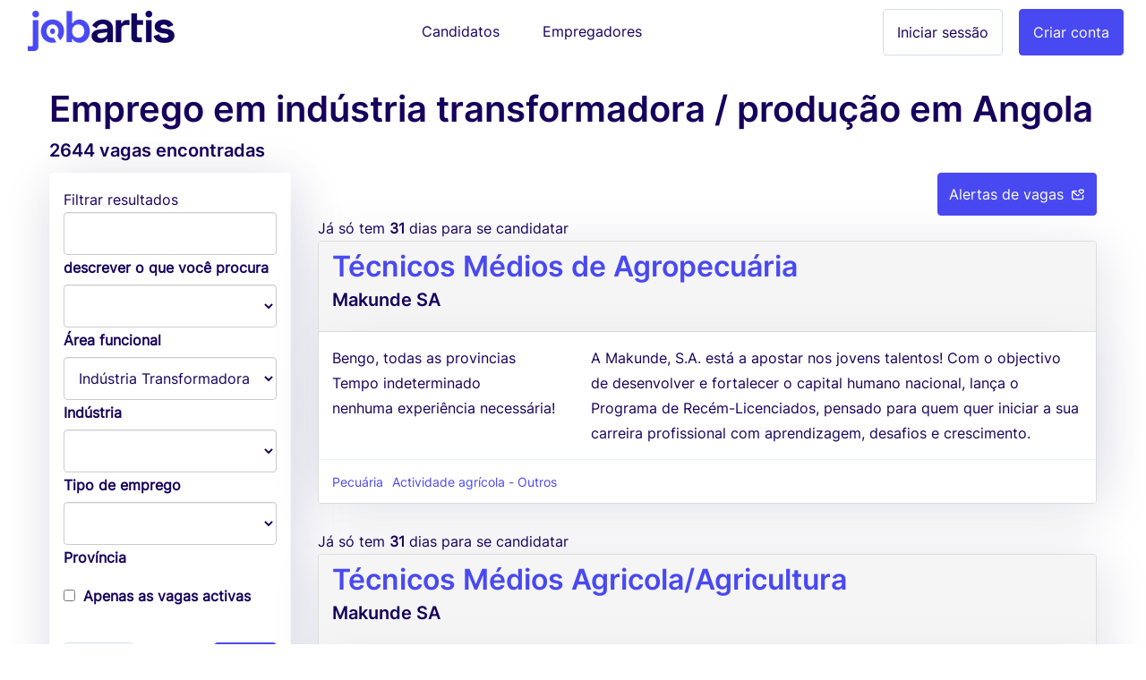

--- FILE ---
content_type: text/html; charset=utf-8
request_url: https://www.jobartis.com/vagas-emprego/industria-transformadora-producao
body_size: 12425
content:
<!DOCTYPE html><html lang="pt-ao"><!--HEAD--><head><script>
//<![CDATA[
var EventStore = [];
//]]>
</script> <script>
//<![CDATA[
var dataLayer = [{},{"impersonating":false},{"companySignedIn":false},{"currentCountry":"AO"}];
//]]>
</script> <!-- Google Tag Manager --> <script>(function(w,d,s,l,i){w[l]=w[l]||[];w[l].push({'gtm.start':
  new Date().getTime(),event:'gtm.js'});var f=d.getElementsByTagName(s)[0],
  j=d.createElement(s),dl=l!='dataLayer'?'&l='+l:'';j.async=true;j.src=
  '//www.googletagmanager.com/gtm.js?id='+i+dl+'';f.parentNode.insertBefore(j,f);
  })(window,document,'script','dataLayer','GTM-KC8BGR');</script> <!-- End Google Tag Manager --> <style>.async-hide { opacity: 0 !important} </style> <script>(function(a,s,y,n,c,h,i,d,e){s.className+=' '+y;h.start=1*new Date;
h.end=i=function(){s.className=s.className.replace(RegExp(' ?'+y),'')};
(a[n]=a[n]||[]).hide=h;setTimeout(function(){i();h.end=null},c);h.timeout=c;
})(window,document.documentElement,'async-hide','dataLayer',4000,
{'GTM-KC8BGR':true});</script><meta charset="utf-8"/><link rel="next" href="/vagas-emprego?page=2&amp;q%5Bindustry_id_eq%5D=9"/><title>Emprego em indústria transformadora / produção em... | Jobartis</title><meta name="title" content="Emprego em indústria transformadora / produção em... | Jobartis"/><meta name="description" content="Queres trabalhar na indústria de Indústria Transformadora / Produção? Confere todas as vagas que temos na indústria de Indústria Transformado... Palavra clav..."/><meta name="keywords" content="emprego recrutamento emprego emprego em trabalho vagas "/><link rel="image_src" href="https://assets.jobartis.com/assets/new/logo-square-3e9bd39e5d94fce072adf10d5e4a331e06526ad390a674fb04694e0b9eec227d.png"/><meta content="width=device-width, initial-scale=1.0" name="viewport"/><meta content="Jobartis" name="author"/><meta content="width=device-width, initial-scale=1.0" name="viewport"/><meta content="Emprego em indústria transformadora / produção em... | Jobartis" property="og:title"/><meta content="website" property="og:type"/><meta content="https://assets.jobartis.com/assets/new/logo-square-3e9bd39e5d94fce072adf10d5e4a331e06526ad390a674fb04694e0b9eec227d.png" property="og:image"/><meta content="https://www.jobartis.com/vagas-emprego/industria-transformadora-producao" property="og:url"/><meta content="Queres trabalhar na indústria de Indústria Transformadora / Produção? Confere todas as vagas que temos na indústria de Indústria Transformado... Palavra clav..." property="og:description"/><meta content="225921254242895" property="fb:app_id"/><meta content="519690368" property="fb:admins"/><meta content="221816" property="fb:admins"/><meta content="@jobartis" name="twitter:site"/><meta content="Emprego em indústria transformadora / produção em... | Jobartis" name="twitter:card"/><meta content="https://www.jobartis.com/vagas-emprego/industria-transformadora-producao" name="twitter:url"/><meta content="Emprego em indústria transformadora / produção em... | Jobartis" name="twitter:title"/><meta content="Queres trabalhar na indústria de Indústria Transformadora / Produção? Confere todas as vagas que temos na indústria de Indústria Transformado... Palavra clav..." name="twitter:description"/><meta content="https://assets.jobartis.com/assets/new/logo-square-3e9bd39e5d94fce072adf10d5e4a331e06526ad390a674fb04694e0b9eec227d.png" name="twitter:image"/><meta content="AO" name="geo.country"/><meta content="com.jobartis.mobile" name="al:android:package"/><meta content="Jobartis" name="al:android:app_name"/><meta name="csrf-param" content="authenticity_token"/> <meta name="csrf-token" content="aPRNVcGMCjTbMOo3xZvBvU7yebtyhqlcOI0JQJZ8h8uPLyBYOP6bBnEQ/GuoQnnhovque+RITsNLnauGS+zTMw=="/><!--ASSETS--><link rel="shortcut icon" type="image/x-icon" href="https://assets.jobartis.com/assets/new/favicon/favicon-918664f9a08b0a58afd40fa64452b61d829744f2436fa4466a66964a038f6ae7.ico" sizes="16x16"/><link rel="shortcut icon" type="img/png" href="https://assets.jobartis.com/assets/new/favicon/favicon-16x16-7b2ce2c38cd9381ea1e0c01a1969fb26c021a7856672e10d4ab0884fb4231803.png" sizes="16x16"/><link rel="shortcut icon" type="img/png" href="https://assets.jobartis.com/assets/new/favicon/favicon-32x32-b8a9cfbe0080cd1e07c4d41ec6f4861c058f9d3bd6f0ad35c76436e4caffaac7.png" sizes="32x32"/><script>window.Jobartis = {
  callbacks: [],
  push: function(callback) {
    if(window.ready === true) {
      callback();
    } else {
      this.callbacks.push(callback);
    }
  }
};
window.Jobartis.currentProfileIdentifier = "";
window.Jobartis.currentAction = "jobs/index";</script><link rel="stylesheet" media="all" href="https://assets.jobartis.com/assets/new/application-a6c7d8358bcfa5057649da9b19364779e9bbf624904e01104a46c4f742e907de.css"/><link rel="stylesheet" media="screen" href="https://unicons.iconscout.com/release/v3.0.3/css/line.css"/><script src="https://assets.jobartis.com/assets/new/application-a688ff537cae1de8f1b5f2311dc0e9e95d7d2647b9b7fe2652535c57ac69cd14.js"></script><script src="https://assets.jobartis.com/assets/i18n/pt-all-6dd5c977d6118923e92ff29e0953b5a294502676b6f22735a25ca6603fd11cc2.js"></script><script>window.I18n = window.I18n || {};
I18n.locale = "pt";</script><script>
//<![CDATA[

//]]>
</script></head><!--BODY--><body class="jobs index no-js locale-pt site-angola"><noscript><iframe height="0" src="https://www.googletagmanager.com/ns.html?id=GTM-KC8BGR" style="display:none;visibility:hidden" width="0"></iframe></noscript><div id="fb-root"></div><nav class="navbar navbar-default"><div class="container-fluid"><div class="navbar-header"><button class="navbar-toggle collapsed" data-target="#navbar" data-toggle="collapse"><span class="icon-bar"></span><span class="icon-bar"></span><span class="icon-bar"></span></button><a class="navbar-brand visible-xs" href="/"><img alt="Logo" src="https://assets.jobartis.com/assets/new/logo-a8c2152d5033b590ae81011887489362681462e286a45aa507b34aa23a68a784.png"/></a></div><div class="collapse navbar-collapse" id="navbar"><ul class="nav navbar-nav"><li class="navbar-left hidden-xs"><a class="navbar-brand" href="/"><img alt="O Portal de Emprego de Angola" src="https://assets.jobartis.com/assets/new/logo-a8c2152d5033b590ae81011887489362681462e286a45aa507b34aa23a68a784.png"/></a></li><li class="text-center"><a class="navbar-btn" href="/">Candidatos</a></li><li class="text-center"><a class="navbar-btn" href="/empregador/inicio">Empregadores</a></li><li class="navbar-right"><a class="btn btn-primary" href="/empregador/registe-se">Criar conta</a></li><li class="navbar-right"><a class="btn btn-default" href="/empregador/sign_in">Iniciar sessão</a></li></ul></div></div></nav><div class="page-container redesign"><script>
  window.fbAsyncInit = function() {
    // init the FB JS SDK
    FB.init({
      appId      : '225921254242895', // App ID from the app dashboard
      channelUrl : 'https://assets.jobartis.com/assets/channel-c9953c4200bcc04bcf0e9c54116f3bc13a0476d4842cb48ea37ad01b9e3a49b3.html',
      status     : true,
      xfbml      : true,
      cookie     : true,
      version    : 'v2.8'
    });
  };

  // Load the SDK asynchronously
  (function(d, s, id){
     var js, fjs = d.getElementsByTagName(s)[0];
     if (d.getElementById(id)) {return;}
     js = d.createElement(s); js.id = id;
     js.src = "//connect.facebook.net/pt_PT/sdk.js";
     fjs.parentNode.insertBefore(js, fjs);
   }(document, 'script', 'facebook-jssdk'));
</script> <noscript><div class="container"><div class="card card-inverse"><div class="card-block text-center"><p>Para um melhor desempenho desde o teu dispositivo, vá a m.jobartis.com.</p><a class="btn btn-cta" href="https://m.jobartis.com/">m.jobartis.com</a></div></div></div><style type="text/css">#main-container, footer, header {
  display: none;
}</style></noscript><div class="container" id="main-container"><div class="row" id="jobs_search_container"><div class="col-12"><h1 class="page-header mb-0 mt-0">Emprego em indústria transformadora / produção em Angola</h1><h5 class="subheader mt-0">2644 vagas encontradas</h5></div><div class="pull-right" data-container="body" data-toggle="tooltip" title="Recebe as melhores vagas por email"><a class="btn btn-primary" data-e-action="Job alerts" data-e-category="CTA Click" href="/candidatos/registe-se/sign_up?job_alert_params%5Bindustry_id%5D=9">Alertas de vagas<i class="uil uil-envelope-heart ml-1"></i></a></div><div class="row"><div class="col-md-3"><div class="panel"><div class="panel-body"><form class="simple_form " id="jobs_search_filters" action="https://www.jobartis.com/vagas-emprego" accept-charset="UTF-8" method="get"><input name="utf8" type="hidden" value="&#x2713;"/><div class="card-prefix">Filtrar resultados</div><div class="card"><div class="card-section card-block"><div data-content="Palavras-chave para procurar em título, descrição do cargo ou nome da empresa" data-placement="right" data-toggle="popover"><input class="form-control" type="text" name="q[content_matches_tsquery]" id="filters_q_content_matches_tsquery"/><label for="filters_q_content_matches_tsquery">descrever o que você procura</label></div><div class="dropdown-wrapper"><select class="form-control" name="q[required_general_specializations_id_eq]" id="filters_q_required_general_specializations_id_eq"><option value=""></option> <option value="1">Administração e apoio de escritório</option> <option value="43">Beleza, fitness e desporto</option> <option value="47">Finanças e contabilidade</option> <option value="46">Consultoria, auditoria e estratégia empresarial</option> <option value="44">Compras, logística e comércio</option> <option value="9">Ensino, formação e línguas</option> <option value="8">Engenharia</option> <option value="49">Gestão e executivo</option> <option value="29">Informática e TI</option> <option value="5">Imobiliário e construção</option> <option value="14">Jurídico</option> <option value="45">Marketing, comunicação e relações públicas</option> <option value="39">Moda e espectáculo</option> <option value="23">Pesquisa e Desenvolvimento</option> <option value="34">Petróleos – Técnico especializado</option> <option value="36">Banca, seguros</option> <option value="41">Actividade agrícola</option> <option value="37">Ciências</option> <option value="281">Indústria editorial</option> <option value="42">Vendas e atendimento ao cliente</option> <option value="48">Profissionais, operários e ofícios</option> <option value="24">Qualidade, Higiene, Segurança e Ambiente</option> <option value="25">Recursos Humanos</option> <option value="35">Restauração, hotelaria e turismo</option> <option value="27">Saúde</option> <option value="314">Aviação</option></select><i class="zmdi zmdi-caret-down dropdown-caret-icon"></i><label>Área funcional</label></div><div class="dropdown-wrapper"><select class="form-control" name="q[industry_id_eq]" id="filters_q_industry_id_eq"><option value=""></option> <option value="1">Agricultura / Pesca / Silvicultura</option> <option value="2">Banca / Serviços Financeiros / Seguros</option> <option value="3">Comércio Internacional</option> <option value="4">Construção / Imobiliário</option> <option value="5">Consultoria</option> <option value="6">Distribuição / Comércio a Grosso / Comércio a Retalho</option> <option value="7">Educação</option> <option value="8">Governo</option> <option selected="selected" value="9">Indústria Transformadora / Produção</option> <option value="10">Jornalismo / Comunicação</option> <option value="11">Jurídico</option> <option value="12">Logística / Transportes</option> <option value="13">Marketing / Publicidade</option> <option value="14">Moda / Arte / Espectáculos / Desporto</option> <option value="15">ONG / Organização Internacional</option> <option value="22">Outros</option> <option value="16">Petróleo e Gás / Mineração</option> <option value="23">Prestação de serviços</option> <option value="17">Saúde</option> <option value="18">Serviços Básicos</option> <option value="19">Serviços (outras actividades)</option> <option value="20">TIC / Telecomunicações</option> <option value="21">Turismo / Hotelaria / Lazer / Restauração</option></select><i class="zmdi zmdi-caret-down dropdown-caret-icon"></i></div><label>Indústria</label><div class="dropdown-wrapper"><select class="form-control" name="q[job_type_id_eq]" id="filters_q_job_type_id_eq"><option value=""></option> <option value="2">Estágio</option> <option value="3">Contrato de serviços</option> <option value="1">Tempo indeterminado</option> <option value="4">Tempo determinado</option> <option value="5">A definir</option></select><i class="zmdi zmdi-caret-down dropdown-caret-icon"></i><label>Tipo de emprego</label></div><div class="dropdown-wrapper"><select class="form-control" name="q[province_id_in]" id="filters_q_province_id_in"><option value=""></option> <option value="80">Bengo</option> <option value="81">Benguela</option> <option value="82">Bié</option> <option value="83">Cabinda</option> <option value="84">Cuando Cubango</option> <option value="85">Cuanza Norte</option> <option value="86">Cuanza Sul</option> <option value="87">Cunene</option> <option value="88">Huambo</option> <option value="89">Huíla</option> <option value="90">Luanda</option> <option value="91">Lunda Norte</option> <option value="92">Lunda Sul</option> <option value="93">Malanje</option> <option value="94">Moxico</option> <option value="95">Namibe</option> <option value="4037">Off-shore</option> <option value="96">Uíge</option> <option value="97">Zaire</option></select><i class="zmdi zmdi-caret-down dropdown-caret-icon"></i></div><label>Província</label><label class="checkbox"><input name="q[open_true]" type="hidden" value="0"/><input type="checkbox" value="1" name="q[open_true]" id="filters_q_open_true"/>Apenas as vagas activas</label></div><div class="card-section"><br/><div class="toolbox"><button name="button" type="button" class="btn btn-default" data-clear-form="#jobs_search_filters">Limpar</button><input type="submit" name="commit" value="Filtrar" class="btn btn-primary pull-right"/></div></div></div></form></div></div><div class="hidden-xs"><div class="card"><div class="card-block text-center"><h3 class="cta-text">Não encontrou vagas do seu interesse?</h3>Registe-se para ser informado quando tivermos vagas adequadas ao seu perfil.</div><form class="simple_form new_candidate" id="sign_up_form" action="/candidatos/registe-se" accept-charset="UTF-8" method="post"><input name="utf8" type="hidden" value="&#x2713;"/><input type="hidden" name="authenticity_token" value="5HEqqTH9AC2fTivx9ObGpFm2SHP/xoQRGE2AN8VsHNYDqkekyI+RHzVuPa2ZP374tb6fs2kIY45rXSLxGPxILg=="/><div class="form-group"><div class="controls"><input class="string email optional form-control" pattern="(?i-mx:\A([\w\!\#\z\%\&amp;\&#39;\*\+\-\/\=\?\\A\`{\|\}\~]+\.)*[\w\+-]+@((((([a-z0-9]{1}[a-z0-9\-]{0,62}[a-z0-9]{1})|[a-z])\.)+[a-z]{2,6})|(\d{1,3}\.){3}\d{1,3}(\:\d{1,5})?)\z)" email="false" placeholder="E-mail" type="email" name="candidate[email]" id="candidate_email"/><label><div class="help-inline text-danger" id="email_live_validation"></div></label></div></div><div class="form-group"><div class="controls"><input pattern="(?i-mx:\A([\w\!\#\z\%\&amp;\&#39;\*\+\-\/\=\?\\A\`{\|\}\~]+\.)*[\w\+-]+@((((([a-z0-9]{1}[a-z0-9\-]{0,62}[a-z0-9]{1})|[a-z])\.)+[a-z]{2,6})|(\d{1,3}\.){3}\d{1,3}(\:\d{1,5})?)\z)" email="false" class="string email optional form-control" autocomplete="off" placeholder="Confirmação de e-mail" type="email" name="candidate[email_confirmation]" id="candidate_email_confirmation"/><label><div class="help-inline text-danger" id="email_confirmation_live_validation"></div></label></div></div><div class="form-group"><div class="controls"><input class="password optional form-control" placeholder="Senha" type="password" name="candidate[password]" id="candidate_password"/></div></div><div class="from-group"><div class="controls"><input type="submit" name="commit" value="Registe-se" class="btn btn-block btn-success" data-disable-with="A enviar, por favor espere"/></div></div><div class="sign-in__footer"><hr><div class="mb-4 text-uppercase text-center">or iniciar com </div><div class="form-group row"><div class="login-social col-sm-6"><a location="sign in" redirect_to="https://www.jobartis.com/vagas-emprego/industria-transformadora-producao" class="btn btn-default btn-block" data-e-action="Facebook" data-e-category="Authentication" data-e-label="Sign in" href="/candidatos/auth/facebook?redirect_to=https%3A%2F%2Fwww.jobartis.com%2Fvagas-emprego%2Findustria-transformadora-producao"><i class="uil uil-facebook-f login-social__icon"></i>Facebook </a></div><div class="login-social col-sm-6"><a location="sign in" redirect_to="https://www.jobartis.com/vagas-emprego/industria-transformadora-producao" class="btn btn-default btn-block" data-e-action="Google oauth2" data-e-category="Authentication" data-e-label="Sign in" href="/candidatos/auth/google_oauth2?redirect_to=https%3A%2F%2Fwww.jobartis.com%2Fvagas-emprego%2Findustria-transformadora-producao"><i class="uil uil-google login-social__icon"></i>Google </a></div></div></hr></div><div class="form-group"><div class="text-smaller"><span>Ao registar-se, aceita os nossos</span> <a href="/ajuda#tab3">Termos e condições</a></div></div></form><script>function preventPaste(event) {
  event.preventDefault();
  var parent = $("#candidate_email_confirmation").parents(".form-group");
  parent.addClass("has-errors");
  parent.children('label').remove();
  parent.append("<label><span class=\"help-inline text-danger\">"+"Confirme escrevendo o seu e-mail"+"</span></label>");
}
var elem = document.getElementById('candidate_email_confirmation');
elem.onpaste = preventPaste;</script></div></div><a class="commercial" data-e-action="Ads" data-e-category="Job&#39;s List" href="#nonexisting" onclick="javascript:void(0);"><img alt="Commercial" class="commercial" src="https://assets.jobartis.com/assets/commercials/m-rec-e1a5bb2682e79a5ee80dc99f4da5840233993641e29eb0f51ae3c79c9dc10a84.png"/></a></div><div class="col-md-9"><div class="job"><p class="panel-prefix"><span class="">Já só tem <strong>31</strong> dias para se candidatar</span></p><div class="panel panel-default"><a class="job-link" href="https://www.jobartis.com/emprego-makunde-sa-tecnicos-medios-de-agropecuaria-204411a3-5baf-485e-941f-f30b780b27af"><div class="panel-heading title-section d-flex justify-content-between"><div class="w-100"><h2 class="job__title">Técnicos Médios de Agropecuária</h2><div><a href="/empregadores/makunde-sa"><h5 class="job__company d-ib">Makunde SA</h5></a></div></div></div><div class="panel-body"><div class="row no-gutters"><div class="col-md-4"><ul class="list-unstyled job__details"><li>Bengo, todas as provincias</li><li>Tempo indeterminado</li><li>nenhuma experiência necessária!</li></ul></div><div class="col-md-8"><div class="job__description">A Makunde, S.A. está a apostar nos jovens talentos! Com o objectivo de desenvolver e fortalecer o capital humano nacional, lança o Programa de Recém-Licenciados, pensado para quem quer iniciar a sua carreira profissional com aprendizagem, desafios e crescimento. </div></div></div></div></a><div class="panel-footer"><ul class="list-inline mb-0"><li class="small"><a href="/vagas-emprego/pecuaria">Pecuária</a></li><li class="small"><a href="/vagas-emprego/outros">Actividade agrícola - Outros</a></li></ul></div></div></div><div class="job"><p class="panel-prefix"><span class="">Já só tem <strong>31</strong> dias para se candidatar</span></p><div class="panel panel-default"><a class="job-link" href="https://www.jobartis.com/emprego-makunde-sa-tecnicos-medios-de-agropecuaria"><div class="panel-heading title-section d-flex justify-content-between"><div class="w-100"><h2 class="job__title">Técnicos Médios Agricola/Agricultura</h2><div><a href="/empregadores/makunde-sa"><h5 class="job__company d-ib">Makunde SA</h5></a></div></div></div><div class="panel-body"><div class="row no-gutters"><div class="col-md-4"><ul class="list-unstyled job__details"><li>Bengo, todas as provincias</li><li>Tempo indeterminado</li><li>nenhuma experiência necessária!</li></ul></div><div class="col-md-8"><div class="job__description">A Makunde, S.A. está a apostar nos jovens talentos! Com o objectivo de desenvolver e fortalecer o capital humano nacional, lança o Programa de Recém-Licenciados, pensado para quem quer iniciar a sua carreira profissional com aprendizagem, desafios e crescimento. </div></div></div></div></a><div class="panel-footer"><ul class="list-inline mb-0"><li class="small"><a href="/vagas-emprego/agronomia-e-servicos-agricolas">Agronomia e serviços agrícolas</a></li><li class="small"><a href="/vagas-emprego/outros">Actividade agrícola - Outros</a></li></ul></div></div></div><div class="job"><p class="panel-prefix"><span class="">Já só tem <strong>31</strong> dias para se candidatar</span></p><div class="panel panel-default"><a class="job-link" href="https://www.jobartis.com/emprego-makunde-sa-tecnicos-superiores-veterinarios"><div class="panel-heading title-section d-flex justify-content-between"><div class="w-100"><h2 class="job__title">Técnicos Superiores Veterinários</h2><div><a href="/empregadores/makunde-sa"><h5 class="job__company d-ib">Makunde SA</h5></a></div></div></div><div class="panel-body"><div class="row no-gutters"><div class="col-md-4"><ul class="list-unstyled job__details"><li>Bengo, todas as provincias</li><li>Tempo indeterminado</li><li>nenhuma experiência necessária!</li></ul></div><div class="col-md-8"><div class="job__description">A Makunde, S.A. está a apostar nos jovens talentos! Com o objectivo de desenvolver e fortalecer o capital humano nacional, lança o Programa de Recém-Licenciados, pensado para quem quer iniciar a sua carreira profissional com aprendizagem, desafios e crescimento. </div></div></div></div></a><div class="panel-footer"><ul class="list-inline mb-0"><li class="small"><a href="/vagas-emprego/veterinaria">Veterinária</a></li></ul></div></div></div><div class="job"><p class="panel-prefix"><span class="">Já só tem <strong>30</strong> dias para se candidatar</span></p><div class="panel panel-default"><a class="job-link" href="https://www.jobartis.com/emprego-empresa-lider-em-industria-transformadora-producao-medio-tecnico"><div class="panel-heading title-section d-flex justify-content-between"><div class="w-100"><h2 class="job__title">Médio técnico </h2><div><h5 class="job__company d-ib">Empresa líder em Indústria Transformadora / Produção</h5></div></div></div><div class="panel-body"><div class="row no-gutters"><div class="col-md-4"><ul class="list-unstyled job__details"><li>Luanda, Luanda</li><li>Estágio</li><li>3 anos de experiência exigido</li></ul></div><div class="col-md-8"><div class="job__description">Médio técnico em eletrotécnica no instituto politécnico do Cazenga, em luanda. Estágio promocional em automação de semáforos durante 1 mês. E outros, procuro sempre uma oportunidade para manter um bom carácter! </div></div></div></div></a><div class="panel-footer"><ul class="list-inline mb-0"><li class="small"><a href="/vagas-emprego/engenharia-electromecanica">Engenharia electromecânica</a></li></ul></div></div></div><div class="job"><p class="panel-prefix"><span class="">Já só tem <strong>29</strong> dias para se candidatar</span></p><div class="panel panel-default"><a class="job-link" href="https://www.jobartis.com/emprego-jac-angola-jurista"><div class="panel-heading title-section d-flex justify-content-between"><div class="w-100"><h2 class="job__title">Jurista</h2><div><a href="/empregadores/jac-angola"><h5 class="job__company d-ib">JAC ANGOLA</h5></a></div></div></div><div class="panel-body"><div class="row no-gutters"><div class="col-md-4"><ul class="list-unstyled job__details"><li>Luanda, Luanda</li><li>A definir</li><li>1 anos de experiência exigido</li></ul></div><div class="col-md-8"><div class="job__description">Garantir a segurança jurídica das operações da empresa, prevenindo riscos legais e assegurando a conformidade com as leis e regulamentos vigentes. Revisão Contratual: Analisar, redigir e revisar contratos comerciais e documentos legais; Gestão de Riscos: Identificar e implementar estratégias de prevenção e controle...</div></div></div></div></a><div class="panel-footer"><ul class="list-inline mb-0"><li class="small"><a href="/vagas-emprego/empregados-da-area-juridica">Empregados da área jurídica</a></li></ul></div></div></div><div class="job"><p class="panel-prefix"><span class="">Já só tem <strong>56</strong> dias para se candidatar</span></p><div class="panel panel-default"><a class="job-link" href="https://www.jobartis.com/emprego-empresa-de-comercio-retalho-grosso-distribuidor-de-armazen-cubi-huambo-f4d8939b-7abe-431b-90ca-0df97b4071ad"><div class="panel-heading title-section d-flex justify-content-between"><div class="w-100"><h2 class="job__title">Distribuidor de Armazén (Cubi) - Huambo</h2><div><h5 class="job__company d-ib">Empresa de Comércio Retalho/Grosso</h5></div></div></div><div class="panel-body"><div class="row no-gutters"><div class="col-md-4"><ul class="list-unstyled job__details"><li>Huambo, Huambo</li><li>A definir</li><li>1 anos de experiência exigido</li></ul></div><div class="col-md-8"><div class="job__description">Liderar, aumentar e gerir as vendas e distribuição, de uma gama de produtos, de forma eficaz e eficiente. Gerir equipas de canais de vendas para executar atividades de vendas para atingir metas de vendas; Emitir em sistema e consolidar as encomendas das lojas Imex para envio a finanças e Coordenação de Entrega; Geri...</div></div></div></div></a><div class="panel-footer"><ul class="list-inline mb-0"><li class="small"><a href="/vagas-emprego/vendas-b2b">Vendas B2B</a></li><li class="small"><a href="/vagas-emprego/distribuicao">Distribuição</a></li><li class="small"><a href="/vagas-emprego/gestao-de-armazem">Gestão de armazem</a></li></ul></div></div></div><div class="job"><p class="panel-prefix"><span class="">Já só tem <strong>53</strong> dias para se candidatar</span></p><div class="panel panel-default"><a class="job-link" href="https://www.jobartis.com/emprego-sol-sorriso-comercio-e-industria-limitada-supervisor"><div class="panel-heading title-section d-flex justify-content-between"><div class="w-100"><h2 class="job__title">Supervisor</h2><div><h5 class="job__company d-ib">SOL SORRISO- COMÉRCIO E INDÚSTRIA LIMITADA .</h5></div></div></div><div class="panel-body"><div class="row no-gutters"><div class="col-md-4"><ul class="list-unstyled job__details"><li>Luanda, Luanda</li><li>A definir</li><li>2 anos de experiência exigido</li></ul></div><div class="col-md-8"><div class="job__description">Supervisão de Equipes: Encarregado de supervisionar o trabalho de uma equipe ou indivíduos, assegurando que as tarefas sejam cumpridas de acordo com os padrões estabelecidos pela empresa. Planejamento e Organização: organiza rotinas de trabalho, distribui tarefas e monitora o desempenho dos colaboradores, garantind...</div></div></div></div></a><div class="panel-footer"><ul class="list-inline mb-0"><li class="small"><a href="/vagas-emprego/operario-da-industria-transformadora">Operário da indústria transformadora</a></li></ul></div></div></div><div class="job"><p class="panel-prefix"><span class="">Já só tem <strong>53</strong> dias para se candidatar</span></p><div class="panel panel-default"><a class="job-link" href="https://www.jobartis.com/emprego-sol-sorriso-comercio-e-industria-limitada-assistente-administrativo-8c724356-7c4d-4c39-b570-c2b3e823c6eb"><div class="panel-heading title-section d-flex justify-content-between"><div class="w-100"><h2 class="job__title">Assistente Administrativo</h2><div><h5 class="job__company d-ib">SOL SORRISO- COMÉRCIO E INDÚSTRIA LIMITADA .</h5></div></div></div><div class="panel-body"><div class="row no-gutters"><div class="col-md-4"><ul class="list-unstyled job__details"><li>Luanda, Luanda</li><li>A definir</li><li>2 anos de experiência exigido</li></ul></div><div class="col-md-8"><div class="job__description">Procuramos um Assistente Administrativo(sexo masculino), com conhecimentos de informática e softwares de escritório, com carteira de habilitação e experiência na condução de veículos para atendimentos externos, com capacidade de uma comunicação externa(requisito primordial). </div></div></div></div></a><div class="panel-footer"><ul class="list-inline mb-0"><li class="small"><a href="/vagas-emprego/gestao-administrativa">Gestão administrativa</a></li></ul></div></div></div><div class="job"><p class="panel-prefix"><span class="">Já só tem <strong>53</strong> dias para se candidatar</span></p><div class="panel panel-default"><a class="job-link" href="https://www.jobartis.com/emprego-sol-sorriso-comercio-e-industria-limitada-assistente-de-contabilidade-12b1762b-b8d6-48e1-a2e3-c88c09282167"><div class="panel-heading title-section d-flex justify-content-between"><div class="w-100"><h2 class="job__title">Assistente de Contabilidade</h2><div><h5 class="job__company d-ib">SOL SORRISO- COMÉRCIO E INDÚSTRIA LIMITADA .</h5></div></div></div><div class="panel-body"><div class="row no-gutters"><div class="col-md-4"><ul class="list-unstyled job__details"><li>Luanda, Luanda</li><li>A definir</li><li>3 anos de experiência exigido</li></ul></div><div class="col-md-8"><div class="job__description">Ter experiência na área, e dominar o software primavera </div></div></div></div></a><div class="panel-footer"><ul class="list-inline mb-0"><li class="small"><a href="/vagas-emprego/contabilidade-geral">Contabilidade geral</a></li></ul></div></div></div><div class="job"><p class="panel-prefix"><span class="">Já só tem <strong>24</strong> dias para se candidatar</span></p><div class="panel panel-default"><a class="job-link" href="https://www.jobartis.com/emprego-mjbs-comercio-industria-financeira-comercial"><div class="panel-heading title-section d-flex justify-content-between"><div class="w-100"><h2 class="job__title">Financeira comercial</h2><div><h5 class="job__company d-ib">MJBS-Comércio Indústria</h5></div></div></div><div class="panel-body"><div class="row no-gutters"><div class="col-md-4"><ul class="list-unstyled job__details"><li>Luanda, Luanda</li><li>Tempo indeterminado</li><li>nenhuma experiência necessária!</li></ul></div><div class="col-md-8"><div class="job__description">Financeira Comercial </div></div></div></div></a><div class="panel-footer"><ul class="list-inline mb-0"><li class="small"><a href="/vagas-emprego/director-financeiro">Director financeiro</a></li></ul></div></div></div><div class="job"><p class="panel-prefix"><span class="">Já só tem <strong>49</strong> dias para se candidatar</span></p><div class="panel panel-default"><a class="job-link" href="https://www.jobartis.com/emprego-empresa-lider-em-industria-transformadora-producao-supervisor-mecanico-de-equipamentos-rotativos-bombas-caixas-de-engrenagens-compressores"><div class="panel-heading title-section d-flex justify-content-between"><div class="w-100"><h2 class="job__title">Supervisor Mecânico de Equipamentos Rotativos. (Bombas, Caixas de Engrenagens, Compressores).</h2><div><h5 class="job__company d-ib">Empresa líder em Indústria Transformadora / Produção</h5></div></div></div><div class="panel-body"><div class="row no-gutters"><div class="col-md-4"><ul class="list-unstyled job__details"><li>Luanda, Luanda</li><li>Tempo determinado</li><li>5 anos de experiência exigido</li></ul></div><div class="col-md-8"><div class="job__description">• Encaixar e coordenar as equipas de técnicos e chefes de equipa encarregues das atividades de especialização, desmontagem, remontagem e ensaios nas máquinas rotativas (bombas, compressores, redutores, etc.); • Planeie, organize e controle as operações de manutenção preventiva e corretiva com o chefe da oficina; • D...</div></div></div></div></a><div class="panel-footer"><ul class="list-inline mb-0"><li class="small"><a href="/vagas-emprego/outros">Profissionais, operários e ofícios - Outros</a></li></ul></div></div></div><div class="job"><p class="panel-prefix"><span class="">Já só tem <strong>49</strong> dias para se candidatar</span></p><div class="panel panel-default"><a class="job-link" href="https://www.jobartis.com/emprego-empresa-de-comercio-retalho-grosso-assistente-de-importacao-6cd95b84-1766-4463-827c-b1ecac9f78d5"><div class="panel-heading title-section d-flex justify-content-between"><div class="w-100"><h2 class="job__title">Assistente de Importação</h2><div><h5 class="job__company d-ib">Empresa de Comércio Retalho/Grosso</h5></div></div></div><div class="panel-body"><div class="row no-gutters"><div class="col-md-4"><ul class="list-unstyled job__details"><li>Luanda, Luanda</li><li>A definir</li><li>2 anos de experiência exigido</li></ul></div><div class="col-md-8"><div class="job__description">Planear e priorizar rotas de compras baseadas em urgência e praticidade; Comprar suprimentos usando o plano de compras aprovado com cotações aprovadas; Distribuir suprimentos para o cliente interno; Manter a base de dados de comparação de fornecedores técnicos e comerciais para fácil seleção e avaliação de fornecedo...</div></div></div></div></a><div class="panel-footer"><ul class="list-inline mb-0"><li class="small"><a href="/vagas-emprego/compras">Compras</a></li><li class="small"><a href="/vagas-emprego/gestao-de-fornecedores">Gestão de fornecedores</a></li><li class="small"><a href="/vagas-emprego/importacao">Importação</a></li></ul></div></div></div><div class="job"><p class="panel-prefix"><span class="">Já só tem <strong>48</strong> dias para se candidatar</span></p><div class="panel panel-default"><a class="job-link" href="https://www.jobartis.com/emprego-empresa-espanhola-de-gestao-de-projectos-secretaria-administrativa"><div class="panel-heading title-section d-flex justify-content-between"><div class="w-100"><h2 class="job__title">Secretária Administrativa</h2><div><h5 class="job__company d-ib">Multinacional de Gestão de Projectos</h5></div></div></div><div class="panel-body"><div class="row no-gutters"><div class="col-md-4"><ul class="list-unstyled job__details"><li>Luanda, Luanda</li><li>A definir</li><li>3 anos de experiência exigido</li></ul></div><div class="col-md-8"><div class="job__description">Gestão de Documentos: Impressão, encadernação e distribuição física de documentos oficiais destinados a instituições e órgãos da Administração Pública. Além disso, organizar, arquivar e controlar a documentação da empresa, garantindo fácil acesso e integridade das informações; Logística de Viagens: Coordenação da lo...</div></div></div></div></a><div class="panel-footer"><ul class="list-inline mb-0"><li class="small"><a href="/vagas-emprego/administracao-e-apoio-de-escritorio">Administração e apoio de escritório</a></li><li class="small"><a href="/vagas-emprego/gestao-administrativa">Gestão administrativa</a></li><li class="small"><a href="/vagas-emprego/secretaria">Secretária</a></li></ul></div></div></div><div class="job"><p class="panel-prefix"><span class="">Já só tem <strong>47</strong> dias para se candidatar</span></p><div class="panel panel-default"><a class="job-link" href="https://www.jobartis.com/emprego-kept-people-tecnico-servico-de-assistencia-a-clientes-luanda"><div class="panel-heading title-section d-flex justify-content-between"><div class="w-100"><h2 class="job__title">Técnico Serviço de Assistência a Clientes (Luanda)</h2><div><a href="/empregadores/ucall-human-capital"><h5 class="job__company d-ib">KEPT PEOPLE</h5></a></div></div><div class="span pull-right"><img class="img-thumbnail" alt="KEPT PEOPLE logo" src="//cdn.jobartis.net/companies/avatars/000/001/054/small/celina-carvalho.jpeg?1685616946"/></div></div><div class="panel-body"><div class="row no-gutters"><div class="col-md-4"><ul class="list-unstyled job__details"><li>Luanda, Luanda</li><li>Tempo indeterminado</li><li>3 anos de experiência exigido</li></ul></div><div class="col-md-8"><div class="job__description">Empresa sólida a atuar no mercado angolano encontra-se a recrutar Assistente de Serviço de Assistência a Clientes para reforço da sua equipa em Luanda. Principais Responsabilidades: Introdução e acompanhamento de encomendas em sistema SAP Emissão de faturação Atualização e manutenção de ficheiros de controlo em ...</div></div></div></div></a><div class="panel-footer"><ul class="list-inline mb-0"><li class="small"><a href="/vagas-emprego/administracao-e-apoio-de-escritorio">Administração e apoio de escritório</a></li></ul></div></div></div><div class="job"><p class="panel-prefix"><span class="">Já só tem <strong>45</strong> dias para se candidatar</span></p><div class="panel panel-default"><a class="job-link" href="https://www.jobartis.com/emprego-empresa-de-comercio-retalho-grosso-gerente-de-canal-b2b-colchoes"><div class="panel-heading title-section d-flex justify-content-between"><div class="w-100"><h2 class="job__title">Gerente de Canal B2B - Colchões</h2><div><h5 class="job__company d-ib">Empresa de Comércio Retalho/Grosso</h5></div></div></div><div class="panel-body"><div class="row no-gutters"><div class="col-md-4"><ul class="list-unstyled job__details"><li>Luanda, Luanda</li><li>A definir</li><li>5 anos de experiência exigido</li></ul></div><div class="col-md-8"><div class="job__description">Criar e implementar uma estratégia de vendas B2B para expandir a presença da empresa no setor comercial; Identificar novas oportunidades de negócio e mercados-alvo, incluindo hotéis, resorts, grossistas e grandes retalhistas; Construir e manter relacionamentos de longo prazo com clientes-chave, garantindo uma satisf...</div></div></div></div></a><div class="panel-footer"><ul class="list-inline mb-0"><li class="small"><a href="/vagas-emprego/gestao-comercial">Gestão comercial</a></li><li class="small"><a href="/vagas-emprego/front-office">Front Office</a></li><li class="small"><a href="/vagas-emprego/vendas-b2b">Vendas B2B</a></li></ul></div></div></div><div class="job"><p class="panel-prefix"><span class="">Já só tem <strong>39</strong> dias para se candidatar</span></p><div class="panel panel-default"><a class="job-link" href="https://www.jobartis.com/emprego-ascending-operador-de-producao"><div class="panel-heading title-section d-flex justify-content-between"><div class="w-100"><h2 class="job__title">Operador de Produção</h2><div><a href="/empregadores/ascending"><h5 class="job__company d-ib">Ascending</h5></a></div></div></div><div class="panel-body"><div class="row no-gutters"><div class="col-md-4"><ul class="list-unstyled job__details"><li>Luanda, Luanda</li><li>A definir</li><li>3 anos de experiência exigido</li></ul></div><div class="col-md-8"><div class="job__description">Principais Funções e Responsabilidades: Operação de Máquinas: Ligar, desligar, ajustar e controlar equipamentos de fabricação (válvulas, compressores, bombas, esteiras). Abastecimento e Reposição: Alimentar a linha de produção com insumos e repor materiais conforme a demanda. Controle de Qualidade: Verificar a con...</div></div></div></div></a><div class="panel-footer"><ul class="list-inline mb-0"><li class="small"><a href="/vagas-emprego/profissionais-operarios-e-oficios">Profissionais, operários e ofícios</a></li></ul></div></div></div><div class="job"><p class="panel-prefix"><span class="">Já só tem <strong>4</strong> dias para se candidatar</span></p><div class="panel panel-default"><a class="job-link" href="https://www.jobartis.com/emprego-empresa-lider-em-industria-transformadora-producao-mecanico-de-pesados"><div class="panel-heading title-section d-flex justify-content-between"><div class="w-100"><h2 class="job__title">Mecânico de Máquinas Pesadas e Agrícolas</h2><div><h5 class="job__company d-ib">Empresa líder em Indústria Transformadora / Produção</h5></div></div></div><div class="panel-body"><div class="row no-gutters"><div class="col-md-4"><ul class="list-unstyled job__details"><li>LUANDA, Luanda</li><li>A definir</li><li>8 anos de experiência exigido</li></ul></div><div class="col-md-8"><div class="job__description"> Diagnóstico avançado de falhas mecânicas, hidráulicas, elétricas e eletrónicas em máquinas pesadas. Execução de manutenção preventiva e corretiva de motores a diesel, sistemas hidráulicos, transmissões e sistemas de arrefecimento. Leitura e interpretação de manuais técnicos, esquemas hidráulicos e elétricos. Gestão...</div></div></div></div></a><div class="panel-footer"><ul class="list-inline mb-0"><li class="small"><a href="/vagas-emprego/mecanica">Mecânica</a></li></ul></div></div></div><div class="job"><p class="panel-prefix"><span class="">Já só tem <strong>27</strong> dias para se candidatar</span></p><div class="panel panel-default"><a class="job-link" href="https://www.jobartis.com/emprego-kept-people-executive-secretary-personal-assistant-7265cd07-a85d-45f9-a154-13b7a3e38142"><div class="panel-heading title-section d-flex justify-content-between"><div class="w-100"><h2 class="job__title">Executive Secretary &amp; Personal Assistant</h2><div><a href="/empregadores/ucall-human-capital"><h5 class="job__company d-ib">KEPT PEOPLE</h5></a></div></div><div class="span pull-right"><img class="img-thumbnail" alt="KEPT PEOPLE logo" src="//cdn.jobartis.net/companies/avatars/000/001/054/small/celina-carvalho.jpeg?1685616946"/></div></div><div class="panel-body"><div class="row no-gutters"><div class="col-md-4"><ul class="list-unstyled job__details"><li>Luanda, Luanda</li><li>Tempo indeterminado</li><li>5 anos de experiência exigido</li></ul></div><div class="col-md-8"><div class="job__description">Job opportunity for a top business group in the food industry, in Angola Mission: Provide high-level administrative and executive support to senior leadership. Manage calendars, schedule meetings, and coordinate travel arrangements. Prepare and edit correspondence, reports, presentations, and other documents. A...</div></div></div></div></a><div class="panel-footer"><ul class="list-inline mb-0"><li class="small"><a href="/vagas-emprego/administracao-e-apoio-de-escritorio">Administração e apoio de escritório</a></li></ul></div></div></div><div class="job"><p class="panel-prefix"><span class="">Já só tem <strong>19</strong> dias para se candidatar</span></p><div class="panel panel-default"><a class="job-link" href="https://www.jobartis.com/emprego-multinacional-industria-transformadora-em-construcao-civil-director-financeiro_cfo-m-f"><div class="panel-heading title-section d-flex justify-content-between"><div class="w-100"><h2 class="job__title">Director Financeiro_CFO (M/F)</h2><div><h5 class="job__company d-ib">Multinacional - Indústria Transformadora em Construção Civil</h5></div></div></div><div class="panel-body"><div class="row no-gutters"><div class="col-md-4"><ul class="list-unstyled job__details"><li>Luanda, Luanda</li><li>A definir</li><li>15 anos de experiência exigido</li></ul></div><div class="col-md-8"><div class="job__description">Relatórios financeiros, controle de custos e gestão estratégica. Garantir relatórios financeiros precisos, pontuais e em conformidade com as autoridades locais e com o Grupo Saint-Gobain. Liderar processos de orçamento e previsão, permitindo tanto a reatividade de curto prazo quanto o planejamento financeiro de long...</div></div></div></div></a><div class="panel-footer"><ul class="list-inline mb-0"><li class="small"><a href="/vagas-emprego/analistas-financeiros">Analistas financeiros</a></li><li class="small"><a href="/vagas-emprego/consultadoria-financeira-ou-de-investimentos">Consultadoria financeira ou de investimentos</a></li><li class="small"><a href="/vagas-emprego/director-financeiro">Director financeiro</a></li></ul></div></div></div><div class="job"><p class="panel-prefix"><span class="">Já só tem <strong>15</strong> dias para se candidatar</span></p><div class="panel panel-default"><a class="job-link" href="https://www.jobartis.com/emprego-empresa-de-comercio-retalho-grosso-gerente-de-canal-b2c-4077f74f-992b-47e1-ae5f-f497b54e06c2"><div class="panel-heading title-section d-flex justify-content-between"><div class="w-100"><h2 class="job__title">Gerente de Canal B2C - Tintas</h2><div><h5 class="job__company d-ib">Empresa de Comércio Retalho/Grosso</h5></div></div></div><div class="panel-body"><div class="row no-gutters"><div class="col-md-4"><ul class="list-unstyled job__details"><li>Luanda, Luanda</li><li>A definir</li><li>3 anos de experiência exigido</li></ul></div><div class="col-md-8"><div class="job__description">Desenvolver e executar uma estratégia de vendas B2C e Comércio Moderno para aumentar a visibilidade da marca e a participação de mercado; Identificar oportunidades de crescimento em lojas de varejo, lojas de bricolage, supermercados e redes de comércio moderno; Definir metas de canais, estruturas de preços e calendá...</div></div></div></div></a><div class="panel-footer"><ul class="list-inline mb-0"><li class="small"><a href="/vagas-emprego/gestao-comercial">Gestão comercial</a></li><li class="small"><a href="/vagas-emprego/vendas-b2c">Vendas B2C</a></li></ul></div></div></div></div></div><div class="text-center" id="jobs_pagination"> <ul class="pagination"> <li class="active"> <a href="#">1</a> </li> <li class=""> <a rel="next" href="/vagas-emprego?page=2&amp;q%5Bindustry_id_eq%5D=9">2</a> </li> <li class=""> <a href="/vagas-emprego?page=3&amp;q%5Bindustry_id_eq%5D=9">3</a> </li> <li class=""> <a href="/vagas-emprego?page=4&amp;q%5Bindustry_id_eq%5D=9">4</a> </li> <li class=""> <a href="/vagas-emprego?page=5&amp;q%5Bindustry_id_eq%5D=9">5</a> </li> <li class="disabled"> <a href="#">...</a> </li> <li> <a rel="next" href="/vagas-emprego?page=2&amp;q%5Bindustry_id_eq%5D=9">Seguinte</a> </li> <li> <a href="/vagas-emprego?page=133&amp;q%5Bindustry_id_eq%5D=9">Última</a> </li> </ul> </div></div></div><footer><div class="container"><div class="row logo"><img src="https://assets.jobartis.com/assets/new/icons/logo-white-c54e222704ff9d8d8287fdadae1e8eccf06e3b34f54c7cb3fdd0cd5b74befddf.png"/></div><div class="row mb40"><ul class="col-md-3 col-sm-6 col-xs-12 list-unstyled"><li><h5>Pesquisa por província</h5></li><li><a href="/vagas-emprego/bengo">Emprego em Bengo</a></li><li><a href="/vagas-emprego/benguela">Emprego em Benguela</a></li><li><a href="/vagas-emprego/bie">Emprego em Bié</a></li><li><a href="/vagas-emprego/cabinda">Emprego em Cabinda</a></li><li><a href="/vagas-emprego/cuanza-sul">Emprego em Cuanza Sul</a></li><li><a href="/vagas-emprego/huila">Emprego em Huíla</a></li><li><a href="/vagas-emprego/luanda">Emprego em Luanda</a></li><li><a href="/vagas-emprego/lunda-sul">Emprego em Lunda Sul</a></li><li><a href="/vagas-emprego/malanje">Emprego em Malanje</a></li><li><a href="/vagas-emprego/gauteng">Emprego em Gauteng</a></li></ul><ul class="col-md-3 col-sm-6 col-xs-12 list-unstyled"><li><h5>Pesquisa por indústria</h5></li><li><a href="/vagas-emprego/banca-servicos-financeiros-seguros">Recrutamento em Banca / Serviços Financeiros / Seguros</a></li><li><a href="/vagas-emprego/construcao-imobiliario">Recrutamento em Construção / Imobiliário</a></li><li><a href="/vagas-emprego/industria-transformadora-producao">Recrutamento em Indústria Transformadora / Produção</a></li><li><a href="/vagas-emprego/marketing-publicidade">Recrutamento em Marketing / Publicidade</a></li><li><a href="/vagas-emprego/outros">Recrutamento em Outros</a></li><li><a href="/vagas-emprego/petroleo-e-gas-mineracao">Recrutamento em Petróleo e Gás / Mineração</a></li><li><a href="/vagas-emprego/saude">Recrutamento em Saúde</a></li><li><a href="/vagas-emprego/servicos-outras-actividades">Recrutamento em Serviços (outras actividades)</a></li><li><a href="/vagas-emprego/tic-telecomunicacoes">Recrutamento em TIC / Telecomunicações</a></li><li><a href="/vagas-emprego/turismo-hotelaria-lazer-restauracao">Recrutamento em Turismo / Hotelaria / Lazer / Restauração</a></li></ul><ul class="col-md-3 col-sm-6 col-xs-12 list-unstyled"><li><h5>Pesquisa por área funcional</h5></li><li><a href="/vagas-emprego/administracao-e-apoio-de-escritorio">Trabalhar em Administração e apoio de escritório</a></li><li><a href="/vagas-emprego/informatica-e-ti">Trabalhar em Informática e TI</a></li><li><a href="/vagas-emprego/recursos-humanos">Trabalhar em Recursos Humanos</a></li><li><a href="/vagas-emprego/saude">Trabalhar em Saúde</a></li></ul><ul class="col-md-3 col-sm-6 col-xs-12 list-unstyled"><li><h5>Pesquisa por tipo de emprego</h5></li><li><a href="/vagas-emprego/estagio">Vagas Estágio</a></li><li><a href="/vagas-emprego/contrato-de-servicos">Vagas Contrato de serviços</a></li><li><a href="/vagas-emprego/tempo-indeterminado">Vagas Tempo indeterminado</a></li><li><a href="/vagas-emprego/tempo-determinado">Vagas Tempo determinado</a></li><li><a href="/vagas-emprego/a-definir">Vagas A definir</a></li></ul><ul class="col-md-3 col-sm-6 col-xs-12 list-unstyled"><li class="title">Procure</li><li><a href="/procure-vagas-de-emprego">Emprego em Angola</a></li><li><a href="/trabalho">Tendências de trabalho em Angola</a></li></ul></div><hr/><div class="row"><ul class="col-md-3 col-sm-6 col-xs-12 list-unstyled"><li><h5>Jobartis</h5></li><li><a href="https://www.jobartis.com/blog/sobre-jobartis/">Sobre a Jobartis</a></li><li><a href="/ajuda#tab2">Contacto</a></li><li><a href="/ajuda#tab3">Termos e condições</a></li><li><a href="https://www.jobartis.com/blog/">Blog</a></li></ul><ul class="col-md-3 col-sm-6 col-xs-12 list-unstyled"><li><h5>Candidatos</h5></li><li><a href="https://www.jobartis.com/blog/category/cv/">Elabore um curriculum vitae profissional </a></li><li><a href="https://www.jobartis.com/blog/category/entrevistas-de-emprego/">Dicas para entrevista de trabalho</a></li><li><a href="/ajuda#tab13">Tipos de CV</a></li></ul><ul class="col-md-3 col-sm-6 col-xs-12 list-unstyled"><li><h5>Empregadores</h5></li><li><a href="/ajuda#tab20">Razões para usar a Jobartis</a></li><li><a href="/ajuda#tab22">Preços e serviços</a></li></ul><ul class="col-md-3 col-sm-6 col-xs-12 list-unstyled"><li><h5>Os nossos amigos</h5></li><li><a href="http://www.motorangola.com">Motor Angola</a></li><li><a href="https://www.jobboardfinder.net">Jobboardfinder</a></li><li><a href="https://jooble.org/">Jooble</a></li></ul></div><div class="row footer"><div class="col-sm-6 logos"><ul class="list-inline text-left"><li><a href="https://www.facebook.com/jobartis" target="_blank"><img src="https://assets.jobartis.com/assets/new/landing/icons/facebook-909fba1e694b1b959bcc31a042cc441bb886a266fae1922891053f8879ccb70a.png"/></a></li><li><a href="https://www.youtube.com/c/jobartis" target="_blank"><img src="https://assets.jobartis.com/assets/new/landing/icons/youtube-60c071463cc9ea373c3e0810271ede6c9fd2ed0885effc6108fc9891322f705a.png"/></a></li><li><a href="https://www.linkedin.com/company/jobartis" target="_blank"><img src="https://assets.jobartis.com/assets/new/landing/icons/linkedin-01f9b31480f635f9eec78f3b80f8c712ec24f3233068321a3e46cbe629213f2c.png"/></a></li><li><a href="https://www.instagram.com/jobartis" target="_blank"><img src="https://assets.jobartis.com/assets/new/landing/icons/instagram-95a53d8a6481715ef27aca906848940502df51ae6ede483c2f29ce0f61ecd4df.png"/></a></li><li><a href="https://t.me/Jobartis" target="_blank"><img src="https://assets.jobartis.com/assets/new/landing/icons/telegram-0d982d031fb9a66a4591e8d8db33ea84be0365250c44cca1510d0779467ec3fb.png"/></a></li></ul></div><div class="col-sm-6 text-right copyright">© Jobartis 2026 All rights reserved <span class="dot">•</span>Made in Angola. </div></div></div></footer></div><!-- Modal --> <div class="modal fade" id="main_modal" tabindex="-1" role="dialog"> <div class="modal-dialog"> <div class="modal-content"> <div class="modal-header"> <button type="button" class="close" data-dismiss="modal">&times;</button> </div> <div class="modal-body"> </div> <div class="modal-footer"> </div> </div> </div> </div> <script defer src="https://static.cloudflareinsights.com/beacon.min.js/vcd15cbe7772f49c399c6a5babf22c1241717689176015" integrity="sha512-ZpsOmlRQV6y907TI0dKBHq9Md29nnaEIPlkf84rnaERnq6zvWvPUqr2ft8M1aS28oN72PdrCzSjY4U6VaAw1EQ==" data-cf-beacon='{"version":"2024.11.0","token":"6ebf70ab792a4926b234490e45cca71d","r":1,"server_timing":{"name":{"cfCacheStatus":true,"cfEdge":true,"cfExtPri":true,"cfL4":true,"cfOrigin":true,"cfSpeedBrain":true},"location_startswith":null}}' crossorigin="anonymous"></script>
</body></html>

--- FILE ---
content_type: text/css
request_url: https://assets.jobartis.com/assets/new/application-a6c7d8358bcfa5057649da9b19364779e9bbf624904e01104a46c4f742e907de.css
body_size: 33233
content:
/*!
 * jQuery UI CSS Framework 1.12.1
 * http://jqueryui.com
 *
 * Copyright jQuery Foundation and other contributors
 * Released under the MIT license.
 * http://jquery.org/license
 *
 * http://api.jqueryui.com/category/theming/
 *
 * To view and modify this theme, visit http://jqueryui.com/themeroller/
 */.ui-widget{font-family:Arial,Helvetica,sans-serif;font-size:1em}.ui-widget .ui-widget{font-size:1em}.ui-widget input,.ui-widget select,.ui-widget textarea,.ui-widget button{font-family:Arial,Helvetica,sans-serif;font-size:1em}.ui-widget.ui-widget-content{border:1px solid #c5c5c5}.ui-widget-content{border:1px solid #ddd;background:#fff;color:#333}.ui-widget-content a{color:#333}.ui-widget-header{border:1px solid #ddd;background:#e9e9e9;color:#333;font-weight:bold}.ui-widget-header a{color:#333}.ui-state-default,.ui-widget-content .ui-state-default,.ui-widget-header .ui-state-default,.ui-button,html .ui-button.ui-state-disabled:hover,html .ui-button.ui-state-disabled:active{border:1px solid #c5c5c5;background:#f6f6f6;font-weight:normal;color:#454545}.ui-state-default a,.ui-state-default a:link,.ui-state-default a:visited,a.ui-button,a:link.ui-button,a:visited.ui-button,.ui-button{color:#454545;text-decoration:none}.ui-state-hover,.ui-widget-content .ui-state-hover,.ui-widget-header .ui-state-hover,.ui-state-focus,.ui-widget-content .ui-state-focus,.ui-widget-header .ui-state-focus,.ui-button:hover,.ui-button:focus{border:1px solid #ccc;background:#ededed;font-weight:normal;color:#2b2b2b}.ui-state-hover a,.ui-state-hover a:hover,.ui-state-hover a:link,.ui-state-hover a:visited,.ui-state-focus a,.ui-state-focus a:hover,.ui-state-focus a:link,.ui-state-focus a:visited,a.ui-button:hover,a.ui-button:focus{color:#2b2b2b;text-decoration:none}.ui-visual-focus{box-shadow:0 0 3px 1px #5e9ed6}.ui-state-active,.ui-widget-content .ui-state-active,.ui-widget-header .ui-state-active,a.ui-button:active,.ui-button:active,.ui-button.ui-state-active:hover{border:1px solid #003eff;background:#007fff;font-weight:normal;color:#fff}.ui-icon-background,.ui-state-active .ui-icon-background{border:#003eff;background-color:#fff}.ui-state-active a,.ui-state-active a:link,.ui-state-active a:visited{color:#fff;text-decoration:none}.ui-state-highlight,.ui-widget-content .ui-state-highlight,.ui-widget-header .ui-state-highlight{border:1px solid #dad55e;background:#fffa90;color:#777620}.ui-state-checked{border:1px solid #dad55e;background:#fffa90}.ui-state-highlight a,.ui-widget-content .ui-state-highlight a,.ui-widget-header .ui-state-highlight a{color:#777620}.ui-state-error,.ui-widget-content .ui-state-error,.ui-widget-header .ui-state-error{border:1px solid #f1a899;background:#fddfdf;color:#5f3f3f}.ui-state-error a,.ui-widget-content .ui-state-error a,.ui-widget-header .ui-state-error a{color:#5f3f3f}.ui-state-error-text,.ui-widget-content .ui-state-error-text,.ui-widget-header .ui-state-error-text{color:#5f3f3f}.ui-priority-primary,.ui-widget-content .ui-priority-primary,.ui-widget-header .ui-priority-primary{font-weight:bold}.ui-priority-secondary,.ui-widget-content .ui-priority-secondary,.ui-widget-header .ui-priority-secondary{opacity:.7;filter:Alpha(Opacity=70);font-weight:normal}.ui-state-disabled,.ui-widget-content .ui-state-disabled,.ui-widget-header .ui-state-disabled{opacity:.35;filter:Alpha(Opacity=35);background-image:none}.ui-state-disabled .ui-icon{filter:Alpha(Opacity=35)}.ui-icon{width:16px;height:16px}.ui-icon,.ui-widget-content .ui-icon{background-image:url(//assets.jobartis.com/assets/jquery-ui/ui-icons_444444_256x240-31d988765b4e6f56553c29588c500381dc3e6f0aa2980c8212202e5644aefd5d.png)}.ui-widget-header .ui-icon{background-image:url(//assets.jobartis.com/assets/jquery-ui/ui-icons_444444_256x240-31d988765b4e6f56553c29588c500381dc3e6f0aa2980c8212202e5644aefd5d.png)}.ui-state-hover .ui-icon,.ui-state-focus .ui-icon,.ui-button:hover .ui-icon,.ui-button:focus .ui-icon{background-image:url(//assets.jobartis.com/assets/jquery-ui/ui-icons_555555_256x240-32175261daee76c82bb0edf0eea16a56421866fbc31e94f3c1d570aa114502f5.png)}.ui-state-active .ui-icon,.ui-button:active .ui-icon{background-image:url(//assets.jobartis.com/assets/jquery-ui/ui-icons_ffffff_256x240-350df1b7131037de20e83c5c0f3a41a770d2ac48b5762ea772b3f4a8a7b9d47a.png)}.ui-state-highlight .ui-icon,.ui-button .ui-state-highlight.ui-icon{background-image:url(//assets.jobartis.com/assets/jquery-ui/ui-icons_777620_256x240-0b020fc6e696d88d296e7bb1f61f1eb2ad827848e2c7382a4c3e0999e702dd9b.png)}.ui-state-error .ui-icon,.ui-state-error-text .ui-icon{background-image:url(//assets.jobartis.com/assets/jquery-ui/ui-icons_cc0000_256x240-40985a64b4d5dd213fba27fcd862a1bd1b337a97674f6ff0b9ec20abcee4bc69.png)}.ui-button .ui-icon{background-image:url(//assets.jobartis.com/assets/jquery-ui/ui-icons_777777_256x240-faf32007ae120c302213557626e660dd10e711c5dd4f1113d35f26dc05b78d2f.png)}.ui-icon-blank{background-position:16px 16px}.ui-icon-caret-1-n{background-position:0 0}.ui-icon-caret-1-ne{background-position:-16px 0}.ui-icon-caret-1-e{background-position:-32px 0}.ui-icon-caret-1-se{background-position:-48px 0}.ui-icon-caret-1-s{background-position:-65px 0}.ui-icon-caret-1-sw{background-position:-80px 0}.ui-icon-caret-1-w{background-position:-96px 0}.ui-icon-caret-1-nw{background-position:-112px 0}.ui-icon-caret-2-n-s{background-position:-128px 0}.ui-icon-caret-2-e-w{background-position:-144px 0}.ui-icon-triangle-1-n{background-position:0 -16px}.ui-icon-triangle-1-ne{background-position:-16px -16px}.ui-icon-triangle-1-e{background-position:-32px -16px}.ui-icon-triangle-1-se{background-position:-48px -16px}.ui-icon-triangle-1-s{background-position:-65px -16px}.ui-icon-triangle-1-sw{background-position:-80px -16px}.ui-icon-triangle-1-w{background-position:-96px -16px}.ui-icon-triangle-1-nw{background-position:-112px -16px}.ui-icon-triangle-2-n-s{background-position:-128px -16px}.ui-icon-triangle-2-e-w{background-position:-144px -16px}.ui-icon-arrow-1-n{background-position:0 -32px}.ui-icon-arrow-1-ne{background-position:-16px -32px}.ui-icon-arrow-1-e{background-position:-32px -32px}.ui-icon-arrow-1-se{background-position:-48px -32px}.ui-icon-arrow-1-s{background-position:-65px -32px}.ui-icon-arrow-1-sw{background-position:-80px -32px}.ui-icon-arrow-1-w{background-position:-96px -32px}.ui-icon-arrow-1-nw{background-position:-112px -32px}.ui-icon-arrow-2-n-s{background-position:-128px -32px}.ui-icon-arrow-2-ne-sw{background-position:-144px -32px}.ui-icon-arrow-2-e-w{background-position:-160px -32px}.ui-icon-arrow-2-se-nw{background-position:-176px -32px}.ui-icon-arrowstop-1-n{background-position:-192px -32px}.ui-icon-arrowstop-1-e{background-position:-208px -32px}.ui-icon-arrowstop-1-s{background-position:-224px -32px}.ui-icon-arrowstop-1-w{background-position:-240px -32px}.ui-icon-arrowthick-1-n{background-position:1px -48px}.ui-icon-arrowthick-1-ne{background-position:-16px -48px}.ui-icon-arrowthick-1-e{background-position:-32px -48px}.ui-icon-arrowthick-1-se{background-position:-48px -48px}.ui-icon-arrowthick-1-s{background-position:-64px -48px}.ui-icon-arrowthick-1-sw{background-position:-80px -48px}.ui-icon-arrowthick-1-w{background-position:-96px -48px}.ui-icon-arrowthick-1-nw{background-position:-112px -48px}.ui-icon-arrowthick-2-n-s{background-position:-128px -48px}.ui-icon-arrowthick-2-ne-sw{background-position:-144px -48px}.ui-icon-arrowthick-2-e-w{background-position:-160px -48px}.ui-icon-arrowthick-2-se-nw{background-position:-176px -48px}.ui-icon-arrowthickstop-1-n{background-position:-192px -48px}.ui-icon-arrowthickstop-1-e{background-position:-208px -48px}.ui-icon-arrowthickstop-1-s{background-position:-224px -48px}.ui-icon-arrowthickstop-1-w{background-position:-240px -48px}.ui-icon-arrowreturnthick-1-w{background-position:0 -64px}.ui-icon-arrowreturnthick-1-n{background-position:-16px -64px}.ui-icon-arrowreturnthick-1-e{background-position:-32px -64px}.ui-icon-arrowreturnthick-1-s{background-position:-48px -64px}.ui-icon-arrowreturn-1-w{background-position:-64px -64px}.ui-icon-arrowreturn-1-n{background-position:-80px -64px}.ui-icon-arrowreturn-1-e{background-position:-96px -64px}.ui-icon-arrowreturn-1-s{background-position:-112px -64px}.ui-icon-arrowrefresh-1-w{background-position:-128px -64px}.ui-icon-arrowrefresh-1-n{background-position:-144px -64px}.ui-icon-arrowrefresh-1-e{background-position:-160px -64px}.ui-icon-arrowrefresh-1-s{background-position:-176px -64px}.ui-icon-arrow-4{background-position:0 -80px}.ui-icon-arrow-4-diag{background-position:-16px -80px}.ui-icon-extlink{background-position:-32px -80px}.ui-icon-newwin{background-position:-48px -80px}.ui-icon-refresh{background-position:-64px -80px}.ui-icon-shuffle{background-position:-80px -80px}.ui-icon-transfer-e-w{background-position:-96px -80px}.ui-icon-transferthick-e-w{background-position:-112px -80px}.ui-icon-folder-collapsed{background-position:0 -96px}.ui-icon-folder-open{background-position:-16px -96px}.ui-icon-document{background-position:-32px -96px}.ui-icon-document-b{background-position:-48px -96px}.ui-icon-note{background-position:-64px -96px}.ui-icon-mail-closed{background-position:-80px -96px}.ui-icon-mail-open{background-position:-96px -96px}.ui-icon-suitcase{background-position:-112px -96px}.ui-icon-comment{background-position:-128px -96px}.ui-icon-person{background-position:-144px -96px}.ui-icon-print{background-position:-160px -96px}.ui-icon-trash{background-position:-176px -96px}.ui-icon-locked{background-position:-192px -96px}.ui-icon-unlocked{background-position:-208px -96px}.ui-icon-bookmark{background-position:-224px -96px}.ui-icon-tag{background-position:-240px -96px}.ui-icon-home{background-position:0 -112px}.ui-icon-flag{background-position:-16px -112px}.ui-icon-calendar{background-position:-32px -112px}.ui-icon-cart{background-position:-48px -112px}.ui-icon-pencil{background-position:-64px -112px}.ui-icon-clock{background-position:-80px -112px}.ui-icon-disk{background-position:-96px -112px}.ui-icon-calculator{background-position:-112px -112px}.ui-icon-zoomin{background-position:-128px -112px}.ui-icon-zoomout{background-position:-144px -112px}.ui-icon-search{background-position:-160px -112px}.ui-icon-wrench{background-position:-176px -112px}.ui-icon-gear{background-position:-192px -112px}.ui-icon-heart{background-position:-208px -112px}.ui-icon-star{background-position:-224px -112px}.ui-icon-link{background-position:-240px -112px}.ui-icon-cancel{background-position:0 -128px}.ui-icon-plus{background-position:-16px -128px}.ui-icon-plusthick{background-position:-32px -128px}.ui-icon-minus{background-position:-48px -128px}.ui-icon-minusthick{background-position:-64px -128px}.ui-icon-close{background-position:-80px -128px}.ui-icon-closethick{background-position:-96px -128px}.ui-icon-key{background-position:-112px -128px}.ui-icon-lightbulb{background-position:-128px -128px}.ui-icon-scissors{background-position:-144px -128px}.ui-icon-clipboard{background-position:-160px -128px}.ui-icon-copy{background-position:-176px -128px}.ui-icon-contact{background-position:-192px -128px}.ui-icon-image{background-position:-208px -128px}.ui-icon-video{background-position:-224px -128px}.ui-icon-script{background-position:-240px -128px}.ui-icon-alert{background-position:0 -144px}.ui-icon-info{background-position:-16px -144px}.ui-icon-notice{background-position:-32px -144px}.ui-icon-help{background-position:-48px -144px}.ui-icon-check{background-position:-64px -144px}.ui-icon-bullet{background-position:-80px -144px}.ui-icon-radio-on{background-position:-96px -144px}.ui-icon-radio-off{background-position:-112px -144px}.ui-icon-pin-w{background-position:-128px -144px}.ui-icon-pin-s{background-position:-144px -144px}.ui-icon-play{background-position:0 -160px}.ui-icon-pause{background-position:-16px -160px}.ui-icon-seek-next{background-position:-32px -160px}.ui-icon-seek-prev{background-position:-48px -160px}.ui-icon-seek-end{background-position:-64px -160px}.ui-icon-seek-start{background-position:-80px -160px}.ui-icon-seek-first{background-position:-80px -160px}.ui-icon-stop{background-position:-96px -160px}.ui-icon-eject{background-position:-112px -160px}.ui-icon-volume-off{background-position:-128px -160px}.ui-icon-volume-on{background-position:-144px -160px}.ui-icon-power{background-position:0 -176px}.ui-icon-signal-diag{background-position:-16px -176px}.ui-icon-signal{background-position:-32px -176px}.ui-icon-battery-0{background-position:-48px -176px}.ui-icon-battery-1{background-position:-64px -176px}.ui-icon-battery-2{background-position:-80px -176px}.ui-icon-battery-3{background-position:-96px -176px}.ui-icon-circle-plus{background-position:0 -192px}.ui-icon-circle-minus{background-position:-16px -192px}.ui-icon-circle-close{background-position:-32px -192px}.ui-icon-circle-triangle-e{background-position:-48px -192px}.ui-icon-circle-triangle-s{background-position:-64px -192px}.ui-icon-circle-triangle-w{background-position:-80px -192px}.ui-icon-circle-triangle-n{background-position:-96px -192px}.ui-icon-circle-arrow-e{background-position:-112px -192px}.ui-icon-circle-arrow-s{background-position:-128px -192px}.ui-icon-circle-arrow-w{background-position:-144px -192px}.ui-icon-circle-arrow-n{background-position:-160px -192px}.ui-icon-circle-zoomin{background-position:-176px -192px}.ui-icon-circle-zoomout{background-position:-192px -192px}.ui-icon-circle-check{background-position:-208px -192px}.ui-icon-circlesmall-plus{background-position:0 -208px}.ui-icon-circlesmall-minus{background-position:-16px -208px}.ui-icon-circlesmall-close{background-position:-32px -208px}.ui-icon-squaresmall-plus{background-position:-48px -208px}.ui-icon-squaresmall-minus{background-position:-64px -208px}.ui-icon-squaresmall-close{background-position:-80px -208px}.ui-icon-grip-dotted-vertical{background-position:0 -224px}.ui-icon-grip-dotted-horizontal{background-position:-16px -224px}.ui-icon-grip-solid-vertical{background-position:-32px -224px}.ui-icon-grip-solid-horizontal{background-position:-48px -224px}.ui-icon-gripsmall-diagonal-se{background-position:-64px -224px}.ui-icon-grip-diagonal-se{background-position:-80px -224px}.ui-corner-all,.ui-corner-top,.ui-corner-left,.ui-corner-tl{border-top-left-radius:3px}.ui-corner-all,.ui-corner-top,.ui-corner-right,.ui-corner-tr{border-top-right-radius:3px}.ui-corner-all,.ui-corner-bottom,.ui-corner-left,.ui-corner-bl{border-bottom-left-radius:3px}.ui-corner-all,.ui-corner-bottom,.ui-corner-right,.ui-corner-br{border-bottom-right-radius:3px}.ui-widget-overlay{background:#aaa;opacity:0.3;filter:Alpha(Opacity=30)}.ui-widget-shadow{-webkit-box-shadow:0 0 5px #666;box-shadow:0 0 5px #666}/*!
 * jQuery UI Datepicker 1.12.1
 * http://jqueryui.com
 *
 * Copyright jQuery Foundation and other contributors
 * Released under the MIT license.
 * http://jquery.org/license
 *
 * http://api.jqueryui.com/datepicker/#theming
 */.ui-datepicker{width:17em;padding:.2em .2em 0;display:none}.ui-datepicker .ui-datepicker-header{position:relative;padding:.2em 0}.ui-datepicker .ui-datepicker-prev,.ui-datepicker .ui-datepicker-next{position:absolute;top:2px;width:1.8em;height:1.8em}.ui-datepicker .ui-datepicker-prev-hover,.ui-datepicker .ui-datepicker-next-hover{top:1px}.ui-datepicker .ui-datepicker-prev{left:2px}.ui-datepicker .ui-datepicker-next{right:2px}.ui-datepicker .ui-datepicker-prev-hover{left:1px}.ui-datepicker .ui-datepicker-next-hover{right:1px}.ui-datepicker .ui-datepicker-prev span,.ui-datepicker .ui-datepicker-next span{display:block;position:absolute;left:50%;margin-left:-8px;top:50%;margin-top:-8px}.ui-datepicker .ui-datepicker-title{margin:0 2.3em;line-height:1.8em;text-align:center}.ui-datepicker .ui-datepicker-title select{font-size:1em;margin:1px 0}.ui-datepicker select.ui-datepicker-month,.ui-datepicker select.ui-datepicker-year{width:45%}.ui-datepicker table{width:100%;font-size:.9em;border-collapse:collapse;margin:0 0 .4em}.ui-datepicker th{padding:.7em .3em;text-align:center;font-weight:bold;border:0}.ui-datepicker td{border:0;padding:1px}.ui-datepicker td span,.ui-datepicker td a{display:block;padding:.2em;text-align:right;text-decoration:none}.ui-datepicker .ui-datepicker-buttonpane{background-image:none;margin:.7em 0 0 0;padding:0 .2em;border-left:0;border-right:0;border-bottom:0}.ui-datepicker .ui-datepicker-buttonpane button{float:right;margin:.5em .2em .4em;cursor:pointer;padding:.2em .6em .3em .6em;width:auto;overflow:visible}.ui-datepicker .ui-datepicker-buttonpane button.ui-datepicker-current{float:left}.ui-datepicker.ui-datepicker-multi{width:auto}.ui-datepicker-multi .ui-datepicker-group{float:left}.ui-datepicker-multi .ui-datepicker-group table{width:95%;margin:0 auto .4em}.ui-datepicker-multi-2 .ui-datepicker-group{width:50%}.ui-datepicker-multi-3 .ui-datepicker-group{width:33.3%}.ui-datepicker-multi-4 .ui-datepicker-group{width:25%}.ui-datepicker-multi .ui-datepicker-group-last .ui-datepicker-header,.ui-datepicker-multi .ui-datepicker-group-middle .ui-datepicker-header{border-left-width:0}.ui-datepicker-multi .ui-datepicker-buttonpane{clear:left}.ui-datepicker-row-break{clear:both;width:100%;font-size:0}.ui-datepicker-rtl{direction:rtl}.ui-datepicker-rtl .ui-datepicker-prev{right:2px;left:auto}.ui-datepicker-rtl .ui-datepicker-next{left:2px;right:auto}.ui-datepicker-rtl .ui-datepicker-prev:hover{right:1px;left:auto}.ui-datepicker-rtl .ui-datepicker-next:hover{left:1px;right:auto}.ui-datepicker-rtl .ui-datepicker-buttonpane{clear:right}.ui-datepicker-rtl .ui-datepicker-buttonpane button{float:left}.ui-datepicker-rtl .ui-datepicker-buttonpane button.ui-datepicker-current,.ui-datepicker-rtl .ui-datepicker-group{float:right}.ui-datepicker-rtl .ui-datepicker-group-last .ui-datepicker-header,.ui-datepicker-rtl .ui-datepicker-group-middle .ui-datepicker-header{border-right-width:0;border-left-width:1px}.ui-datepicker .ui-icon{display:block;text-indent:-99999px;overflow:hidden;background-repeat:no-repeat;left:.5em;top:.3em}/*!
 * Bootstrap v3.3.7 (http://getbootstrap.com)
 * Copyright 2011-2016 Twitter, Inc.
 * Licensed under MIT (https://github.com/twbs/bootstrap/blob/master/LICENSE)
 *//*! normalize.css v3.0.3 | MIT License | github.com/necolas/normalize.css */html{font-family:sans-serif;-ms-text-size-adjust:100%;-webkit-text-size-adjust:100%}body{margin:0}article,aside,details,figcaption,figure,footer,header,hgroup,main,menu,nav,section,summary{display:block}audio,canvas,progress,video{display:inline-block;vertical-align:baseline}audio:not([controls]){display:none;height:0}[hidden],template{display:none}a{background-color:transparent}a:active,a:hover{outline:0}abbr[title]{border-bottom:1px dotted}b,strong{font-weight:bold}dfn{font-style:italic}h1{font-size:2em;margin:0.67em 0}mark{background:#ff0;color:#000}small{font-size:80%}sub,sup{font-size:75%;line-height:0;position:relative;vertical-align:baseline}sup{top:-0.5em}sub{bottom:-0.25em}img{border:0}svg:not(:root){overflow:hidden}figure{margin:1em 40px}hr{box-sizing:content-box;height:0}pre{overflow:auto}code,kbd,pre,samp{font-family:monospace, monospace;font-size:1em}button,input,optgroup,select,textarea{color:inherit;font:inherit;margin:0}button{overflow:visible}button,select{text-transform:none}button,html input[type="button"],input[type="reset"],input[type="submit"]{-webkit-appearance:button;cursor:pointer}button[disabled],html input[disabled]{cursor:default}button::-moz-focus-inner,input::-moz-focus-inner{border:0;padding:0}input{line-height:normal}input[type="checkbox"],input[type="radio"]{box-sizing:border-box;padding:0}input[type="number"]::-webkit-inner-spin-button,input[type="number"]::-webkit-outer-spin-button{height:auto}input[type="search"]{-webkit-appearance:textfield;box-sizing:content-box}input[type="search"]::-webkit-search-cancel-button,input[type="search"]::-webkit-search-decoration{-webkit-appearance:none}fieldset{border:1px solid #c0c0c0;margin:0 2px;padding:0.35em 0.625em 0.75em}legend{border:0;padding:0}textarea{overflow:auto}optgroup{font-weight:bold}table{border-collapse:collapse;border-spacing:0}td,th{padding:0}/*! Source: https://github.com/h5bp/html5-boilerplate/blob/master/src/css/main.css */@media print{*,*:before,*:after{background:transparent !important;color:#000 !important;box-shadow:none !important;text-shadow:none !important}a,a:visited{text-decoration:underline}a[href]:after{content:" (" attr(href) ")"}abbr[title]:after{content:" (" attr(title) ")"}a[href^="#"]:after,a[href^="javascript:"]:after{content:""}pre,blockquote{border:1px solid #999;page-break-inside:avoid}thead{display:table-header-group}tr,img{page-break-inside:avoid}img{max-width:100% !important}p,h2,h3{orphans:3;widows:3}h2,h3{page-break-after:avoid}.navbar{display:none}.btn>.caret,.dropup>.btn>.caret{border-top-color:#000 !important}.label{border:1px solid #000}.table{border-collapse:collapse !important}.table td,.table th{background-color:#fff !important}.table-bordered th,.table-bordered td{border:1px solid #ddd !important}}@font-face{font-family:'Glyphicons Halflings';src:url("../fonts/bootstrap/glyphicons-halflings-regular.eot");src:url("../fonts/bootstrap/glyphicons-halflings-regular.eot?#iefix") format("embedded-opentype"),url("../fonts/bootstrap/glyphicons-halflings-regular.woff2") format("woff2"),url("../fonts/bootstrap/glyphicons-halflings-regular.woff") format("woff"),url("../fonts/bootstrap/glyphicons-halflings-regular.ttf") format("truetype"),url("../fonts/bootstrap/glyphicons-halflings-regular.svg#glyphicons_halflingsregular") format("svg")}.glyphicon{position:relative;top:1px;display:inline-block;font-family:'Glyphicons Halflings';font-style:normal;font-weight:normal;line-height:1;-webkit-font-smoothing:antialiased;-moz-osx-font-smoothing:grayscale}.glyphicon-asterisk:before{content:"\002a"}.glyphicon-plus:before{content:"\002b"}.glyphicon-euro:before,.glyphicon-eur:before{content:"\20ac"}.glyphicon-minus:before{content:"\2212"}.glyphicon-cloud:before{content:"\2601"}.glyphicon-envelope:before{content:"\2709"}.glyphicon-pencil:before{content:"\270f"}.glyphicon-glass:before{content:"\e001"}.glyphicon-music:before{content:"\e002"}.glyphicon-search:before{content:"\e003"}.glyphicon-heart:before{content:"\e005"}.glyphicon-star:before{content:"\e006"}.glyphicon-star-empty:before{content:"\e007"}.glyphicon-user:before{content:"\e008"}.glyphicon-film:before{content:"\e009"}.glyphicon-th-large:before{content:"\e010"}.glyphicon-th:before{content:"\e011"}.glyphicon-th-list:before{content:"\e012"}.glyphicon-ok:before{content:"\e013"}.glyphicon-remove:before{content:"\e014"}.glyphicon-zoom-in:before{content:"\e015"}.glyphicon-zoom-out:before{content:"\e016"}.glyphicon-off:before{content:"\e017"}.glyphicon-signal:before{content:"\e018"}.glyphicon-cog:before{content:"\e019"}.glyphicon-trash:before{content:"\e020"}.glyphicon-home:before{content:"\e021"}.glyphicon-file:before{content:"\e022"}.glyphicon-time:before{content:"\e023"}.glyphicon-road:before{content:"\e024"}.glyphicon-download-alt:before{content:"\e025"}.glyphicon-download:before{content:"\e026"}.glyphicon-upload:before{content:"\e027"}.glyphicon-inbox:before{content:"\e028"}.glyphicon-play-circle:before{content:"\e029"}.glyphicon-repeat:before{content:"\e030"}.glyphicon-refresh:before{content:"\e031"}.glyphicon-list-alt:before{content:"\e032"}.glyphicon-lock:before{content:"\e033"}.glyphicon-flag:before{content:"\e034"}.glyphicon-headphones:before{content:"\e035"}.glyphicon-volume-off:before{content:"\e036"}.glyphicon-volume-down:before{content:"\e037"}.glyphicon-volume-up:before{content:"\e038"}.glyphicon-qrcode:before{content:"\e039"}.glyphicon-barcode:before{content:"\e040"}.glyphicon-tag:before{content:"\e041"}.glyphicon-tags:before{content:"\e042"}.glyphicon-book:before{content:"\e043"}.glyphicon-bookmark:before{content:"\e044"}.glyphicon-print:before{content:"\e045"}.glyphicon-camera:before{content:"\e046"}.glyphicon-font:before{content:"\e047"}.glyphicon-bold:before{content:"\e048"}.glyphicon-italic:before{content:"\e049"}.glyphicon-text-height:before{content:"\e050"}.glyphicon-text-width:before{content:"\e051"}.glyphicon-align-left:before{content:"\e052"}.glyphicon-align-center:before{content:"\e053"}.glyphicon-align-right:before{content:"\e054"}.glyphicon-align-justify:before{content:"\e055"}.glyphicon-list:before{content:"\e056"}.glyphicon-indent-left:before{content:"\e057"}.glyphicon-indent-right:before{content:"\e058"}.glyphicon-facetime-video:before{content:"\e059"}.glyphicon-picture:before{content:"\e060"}.glyphicon-map-marker:before{content:"\e062"}.glyphicon-adjust:before{content:"\e063"}.glyphicon-tint:before{content:"\e064"}.glyphicon-edit:before{content:"\e065"}.glyphicon-share:before{content:"\e066"}.glyphicon-check:before{content:"\e067"}.glyphicon-move:before{content:"\e068"}.glyphicon-step-backward:before{content:"\e069"}.glyphicon-fast-backward:before{content:"\e070"}.glyphicon-backward:before{content:"\e071"}.glyphicon-play:before{content:"\e072"}.glyphicon-pause:before{content:"\e073"}.glyphicon-stop:before{content:"\e074"}.glyphicon-forward:before{content:"\e075"}.glyphicon-fast-forward:before{content:"\e076"}.glyphicon-step-forward:before{content:"\e077"}.glyphicon-eject:before{content:"\e078"}.glyphicon-chevron-left:before{content:"\e079"}.glyphicon-chevron-right:before{content:"\e080"}.glyphicon-plus-sign:before{content:"\e081"}.glyphicon-minus-sign:before{content:"\e082"}.glyphicon-remove-sign:before{content:"\e083"}.glyphicon-ok-sign:before{content:"\e084"}.glyphicon-question-sign:before{content:"\e085"}.glyphicon-info-sign:before{content:"\e086"}.glyphicon-screenshot:before{content:"\e087"}.glyphicon-remove-circle:before{content:"\e088"}.glyphicon-ok-circle:before{content:"\e089"}.glyphicon-ban-circle:before{content:"\e090"}.glyphicon-arrow-left:before{content:"\e091"}.glyphicon-arrow-right:before{content:"\e092"}.glyphicon-arrow-up:before{content:"\e093"}.glyphicon-arrow-down:before{content:"\e094"}.glyphicon-share-alt:before{content:"\e095"}.glyphicon-resize-full:before{content:"\e096"}.glyphicon-resize-small:before{content:"\e097"}.glyphicon-exclamation-sign:before{content:"\e101"}.glyphicon-gift:before{content:"\e102"}.glyphicon-leaf:before{content:"\e103"}.glyphicon-fire:before{content:"\e104"}.glyphicon-eye-open:before{content:"\e105"}.glyphicon-eye-close:before{content:"\e106"}.glyphicon-warning-sign:before{content:"\e107"}.glyphicon-plane:before{content:"\e108"}.glyphicon-calendar:before{content:"\e109"}.glyphicon-random:before{content:"\e110"}.glyphicon-comment:before{content:"\e111"}.glyphicon-magnet:before{content:"\e112"}.glyphicon-chevron-up:before{content:"\e113"}.glyphicon-chevron-down:before{content:"\e114"}.glyphicon-retweet:before{content:"\e115"}.glyphicon-shopping-cart:before{content:"\e116"}.glyphicon-folder-close:before{content:"\e117"}.glyphicon-folder-open:before{content:"\e118"}.glyphicon-resize-vertical:before{content:"\e119"}.glyphicon-resize-horizontal:before{content:"\e120"}.glyphicon-hdd:before{content:"\e121"}.glyphicon-bullhorn:before{content:"\e122"}.glyphicon-bell:before{content:"\e123"}.glyphicon-certificate:before{content:"\e124"}.glyphicon-thumbs-up:before{content:"\e125"}.glyphicon-thumbs-down:before{content:"\e126"}.glyphicon-hand-right:before{content:"\e127"}.glyphicon-hand-left:before{content:"\e128"}.glyphicon-hand-up:before{content:"\e129"}.glyphicon-hand-down:before{content:"\e130"}.glyphicon-circle-arrow-right:before{content:"\e131"}.glyphicon-circle-arrow-left:before{content:"\e132"}.glyphicon-circle-arrow-up:before{content:"\e133"}.glyphicon-circle-arrow-down:before{content:"\e134"}.glyphicon-globe:before{content:"\e135"}.glyphicon-wrench:before{content:"\e136"}.glyphicon-tasks:before{content:"\e137"}.glyphicon-filter:before{content:"\e138"}.glyphicon-briefcase:before{content:"\e139"}.glyphicon-fullscreen:before{content:"\e140"}.glyphicon-dashboard:before{content:"\e141"}.glyphicon-paperclip:before{content:"\e142"}.glyphicon-heart-empty:before{content:"\e143"}.glyphicon-link:before{content:"\e144"}.glyphicon-phone:before{content:"\e145"}.glyphicon-pushpin:before{content:"\e146"}.glyphicon-usd:before{content:"\e148"}.glyphicon-gbp:before{content:"\e149"}.glyphicon-sort:before{content:"\e150"}.glyphicon-sort-by-alphabet:before{content:"\e151"}.glyphicon-sort-by-alphabet-alt:before{content:"\e152"}.glyphicon-sort-by-order:before{content:"\e153"}.glyphicon-sort-by-order-alt:before{content:"\e154"}.glyphicon-sort-by-attributes:before{content:"\e155"}.glyphicon-sort-by-attributes-alt:before{content:"\e156"}.glyphicon-unchecked:before{content:"\e157"}.glyphicon-expand:before{content:"\e158"}.glyphicon-collapse-down:before{content:"\e159"}.glyphicon-collapse-up:before{content:"\e160"}.glyphicon-log-in:before{content:"\e161"}.glyphicon-flash:before{content:"\e162"}.glyphicon-log-out:before{content:"\e163"}.glyphicon-new-window:before{content:"\e164"}.glyphicon-record:before{content:"\e165"}.glyphicon-save:before{content:"\e166"}.glyphicon-open:before{content:"\e167"}.glyphicon-saved:before{content:"\e168"}.glyphicon-import:before{content:"\e169"}.glyphicon-export:before{content:"\e170"}.glyphicon-send:before{content:"\e171"}.glyphicon-floppy-disk:before{content:"\e172"}.glyphicon-floppy-saved:before{content:"\e173"}.glyphicon-floppy-remove:before{content:"\e174"}.glyphicon-floppy-save:before{content:"\e175"}.glyphicon-floppy-open:before{content:"\e176"}.glyphicon-credit-card:before{content:"\e177"}.glyphicon-transfer:before{content:"\e178"}.glyphicon-cutlery:before{content:"\e179"}.glyphicon-header:before{content:"\e180"}.glyphicon-compressed:before{content:"\e181"}.glyphicon-earphone:before{content:"\e182"}.glyphicon-phone-alt:before{content:"\e183"}.glyphicon-tower:before{content:"\e184"}.glyphicon-stats:before{content:"\e185"}.glyphicon-sd-video:before{content:"\e186"}.glyphicon-hd-video:before{content:"\e187"}.glyphicon-subtitles:before{content:"\e188"}.glyphicon-sound-stereo:before{content:"\e189"}.glyphicon-sound-dolby:before{content:"\e190"}.glyphicon-sound-5-1:before{content:"\e191"}.glyphicon-sound-6-1:before{content:"\e192"}.glyphicon-sound-7-1:before{content:"\e193"}.glyphicon-copyright-mark:before{content:"\e194"}.glyphicon-registration-mark:before{content:"\e195"}.glyphicon-cloud-download:before{content:"\e197"}.glyphicon-cloud-upload:before{content:"\e198"}.glyphicon-tree-conifer:before{content:"\e199"}.glyphicon-tree-deciduous:before{content:"\e200"}.glyphicon-cd:before{content:"\e201"}.glyphicon-save-file:before{content:"\e202"}.glyphicon-open-file:before{content:"\e203"}.glyphicon-level-up:before{content:"\e204"}.glyphicon-copy:before{content:"\e205"}.glyphicon-paste:before{content:"\e206"}.glyphicon-alert:before{content:"\e209"}.glyphicon-equalizer:before{content:"\e210"}.glyphicon-king:before{content:"\e211"}.glyphicon-queen:before{content:"\e212"}.glyphicon-pawn:before{content:"\e213"}.glyphicon-bishop:before{content:"\e214"}.glyphicon-knight:before{content:"\e215"}.glyphicon-baby-formula:before{content:"\e216"}.glyphicon-tent:before{content:"\26fa"}.glyphicon-blackboard:before{content:"\e218"}.glyphicon-bed:before{content:"\e219"}.glyphicon-apple:before{content:"\f8ff"}.glyphicon-erase:before{content:"\e221"}.glyphicon-hourglass:before{content:"\231b"}.glyphicon-lamp:before{content:"\e223"}.glyphicon-duplicate:before{content:"\e224"}.glyphicon-piggy-bank:before{content:"\e225"}.glyphicon-scissors:before{content:"\e226"}.glyphicon-bitcoin:before{content:"\e227"}.glyphicon-btc:before{content:"\e227"}.glyphicon-xbt:before{content:"\e227"}.glyphicon-yen:before{content:"\00a5"}.glyphicon-jpy:before{content:"\00a5"}.glyphicon-ruble:before{content:"\20bd"}.glyphicon-rub:before{content:"\20bd"}.glyphicon-scale:before{content:"\e230"}.glyphicon-ice-lolly:before{content:"\e231"}.glyphicon-ice-lolly-tasted:before{content:"\e232"}.glyphicon-education:before{content:"\e233"}.glyphicon-option-horizontal:before{content:"\e234"}.glyphicon-option-vertical:before{content:"\e235"}.glyphicon-menu-hamburger:before{content:"\e236"}.glyphicon-modal-window:before{content:"\e237"}.glyphicon-oil:before{content:"\e238"}.glyphicon-grain:before{content:"\e239"}.glyphicon-sunglasses:before{content:"\e240"}.glyphicon-text-size:before{content:"\e241"}.glyphicon-text-color:before{content:"\e242"}.glyphicon-text-background:before{content:"\e243"}.glyphicon-object-align-top:before{content:"\e244"}.glyphicon-object-align-bottom:before{content:"\e245"}.glyphicon-object-align-horizontal:before{content:"\e246"}.glyphicon-object-align-left:before{content:"\e247"}.glyphicon-object-align-vertical:before{content:"\e248"}.glyphicon-object-align-right:before{content:"\e249"}.glyphicon-triangle-right:before{content:"\e250"}.glyphicon-triangle-left:before{content:"\e251"}.glyphicon-triangle-bottom:before{content:"\e252"}.glyphicon-triangle-top:before{content:"\e253"}.glyphicon-console:before{content:"\e254"}.glyphicon-superscript:before{content:"\e255"}.glyphicon-subscript:before{content:"\e256"}.glyphicon-menu-left:before{content:"\e257"}.glyphicon-menu-right:before{content:"\e258"}.glyphicon-menu-down:before{content:"\e259"}.glyphicon-menu-up:before{content:"\e260"}*{-webkit-box-sizing:border-box;-moz-box-sizing:border-box;box-sizing:border-box}*:before,*:after{-webkit-box-sizing:border-box;-moz-box-sizing:border-box;box-sizing:border-box}html{font-size:10px;-webkit-tap-highlight-color:transparent}body{font-family:"Inter Regular";font-size:16px;line-height:1.8;color:#17005C;background-color:#fff}input,button,select,textarea{font-family:inherit;font-size:inherit;line-height:inherit}a{color:#4949F2;text-decoration:none}a:hover,a:focus{color:#1010df;text-decoration:underline}a:focus{outline:5px auto -webkit-focus-ring-color;outline-offset:-2px}figure{margin:0}img{vertical-align:middle}.img-responsive{display:block;max-width:100%;height:auto}.img-rounded{border-radius:6px}.img-thumbnail{padding:4px;line-height:1.8;background-color:#fff;border:1px solid #ddd;border-radius:4px;-webkit-transition:all 0.2s ease-in-out;-o-transition:all 0.2s ease-in-out;transition:all 0.2s ease-in-out;display:inline-block;max-width:100%;height:auto}.img-circle{border-radius:50%}hr{margin-top:28px;margin-bottom:28px;border:0;border-top:1px solid #EBEFF7}.sr-only{position:absolute;width:1px;height:1px;margin:-1px;padding:0;overflow:hidden;clip:rect(0, 0, 0, 0);border:0}.sr-only-focusable:active,.sr-only-focusable:focus{position:static;width:auto;height:auto;margin:0;overflow:visible;clip:auto}[role="button"]{cursor:pointer}h1,h2,h3,h4,h5,h6,.h1,.h2,.h3,.h4,.h5,.h6{font-family:inherit;font-weight:500;line-height:1.1;color:inherit}h1 small,h1 .small,h2 small,h2 .small,h3 small,h3 .small,h4 small,h4 .small,h5 small,h5 .small,h6 small,h6 .small,.h1 small,.h1 .small,.h2 small,.h2 .small,.h3 small,.h3 .small,.h4 small,.h4 .small,.h5 small,.h5 .small,.h6 small,.h6 .small{font-weight:normal;line-height:1;color:#D6DCE8}h1,.h1,h2,.h2,h3,.h3{margin-top:28px;margin-bottom:14px}h1 small,h1 .small,.h1 small,.h1 .small,h2 small,h2 .small,.h2 small,.h2 .small,h3 small,h3 .small,.h3 small,.h3 .small{font-size:65%}h4,.h4,h5,.h5,h6,.h6{margin-top:14px;margin-bottom:14px}h4 small,h4 .small,.h4 small,.h4 .small,h5 small,h5 .small,.h5 small,.h5 .small,h6 small,h6 .small,.h6 small,.h6 .small{font-size:75%}h1,.h1{font-size:40px}h2,.h2{font-size:32px}h3,.h3{font-size:28px}h4,.h4{font-size:24px}h5,.h5{font-size:20px}h6,.h6{font-size:16px}p{margin:0 0 14px}.lead{margin-bottom:28px;font-size:18px;font-weight:300;line-height:1.4}@media (min-width: 768px){.lead{font-size:24px}}small,.small{font-size:87%}mark,.mark{background-color:#fcf8e3;padding:.2em}.text-left{text-align:left}.text-right{text-align:right}.text-center{text-align:center}.text-justify{text-align:justify}.text-nowrap{white-space:nowrap}.text-lowercase{text-transform:lowercase}.text-uppercase,.initialism{text-transform:uppercase}.text-capitalize{text-transform:capitalize}.text-muted{color:#D6DCE8}.text-primary{color:#4949F2}a.text-primary:hover,a.text-primary:focus{color:#1919ef}.text-success{color:#22CA51}a.text-success:hover,a.text-success:focus{color:#1b9e3f}.text-info{color:#4DD2FF}a.text-info:hover,a.text-info:focus{color:#1ac5ff}.text-warning{color:#FFC20D}a.text-warning:hover,a.text-warning:focus{color:#d9a200}.text-danger{color:#FF4D62}a.text-danger:hover,a.text-danger:focus{color:#ff1a35}.bg-primary{color:#fff}.bg-primary{background-color:#4949F2}a.bg-primary:hover,a.bg-primary:focus{background-color:#1919ef}.bg-success{background-color:#dff0d8}a.bg-success:hover,a.bg-success:focus{background-color:#c1e2b3}.bg-info{background-color:#d9edf7}a.bg-info:hover,a.bg-info:focus{background-color:#afd9ee}.bg-warning{background-color:#fcf8e3}a.bg-warning:hover,a.bg-warning:focus{background-color:#f7ecb5}.bg-danger{background-color:#f2dede}a.bg-danger:hover,a.bg-danger:focus{background-color:#e4b9b9}.page-header,.profile-preview .main-column .section-header,.job-alerts .main-column .section-header{padding-bottom:13px;margin:56px 0 28px;border-bottom:1px solid none}ul,ol{margin-top:0;margin-bottom:14px}ul ul,ul ol,ol ul,ol ol{margin-bottom:0}.list-unstyled{padding-left:0;list-style:none}.list-inline{padding-left:0;list-style:none;margin-left:-5px}.list-inline>li{display:inline-block;padding-left:5px;padding-right:5px}dl{margin-top:0;margin-bottom:28px}dt,dd{line-height:1.8}dt{font-weight:bold}dd{margin-left:0}.dl-horizontal dd:before,.dl-horizontal dd:after{content:" ";display:table}.dl-horizontal dd:after{clear:both}@media (min-width: 768px){.dl-horizontal dt{float:left;width:160px;clear:left;text-align:right;overflow:hidden;text-overflow:ellipsis;white-space:nowrap}.dl-horizontal dd{margin-left:180px}}abbr[title],abbr[data-original-title]{cursor:help;border-bottom:1px dotted #D6DCE8}.initialism{font-size:90%}blockquote{padding:14px 28px;margin:0 0 28px;font-size:20px;border-left:5px solid #EBEFF7}blockquote p:last-child,blockquote ul:last-child,blockquote ol:last-child{margin-bottom:0}blockquote footer,blockquote small,blockquote .small{display:block;font-size:80%;line-height:1.8;color:#D6DCE8}blockquote footer:before,blockquote small:before,blockquote .small:before{content:'\2014 \00A0'}.blockquote-reverse,blockquote.pull-right{padding-right:15px;padding-left:0;border-right:5px solid #EBEFF7;border-left:0;text-align:right}.blockquote-reverse footer:before,.blockquote-reverse small:before,.blockquote-reverse .small:before,blockquote.pull-right footer:before,blockquote.pull-right small:before,blockquote.pull-right .small:before{content:''}.blockquote-reverse footer:after,.blockquote-reverse small:after,.blockquote-reverse .small:after,blockquote.pull-right footer:after,blockquote.pull-right small:after,blockquote.pull-right .small:after{content:'\00A0 \2014'}address{margin-bottom:28px;font-style:normal;line-height:1.8}code,kbd,pre,samp{font-family:Menlo, Monaco, Consolas, "Courier New", monospace}code{padding:2px 4px;font-size:90%;color:#c7254e;background-color:#f9f2f4;border-radius:4px}kbd{padding:2px 4px;font-size:90%;color:#fff;background-color:#333;border-radius:3px;box-shadow:inset 0 -1px 0 rgba(0,0,0,0.25)}kbd kbd{padding:0;font-size:100%;font-weight:bold;box-shadow:none}pre{display:block;padding:13.5px;margin:0 0 14px;font-size:15px;line-height:1.8;word-break:break-all;word-wrap:break-word;color:#858DA6;background-color:#f5f5f5;border:1px solid #ccc;border-radius:4px}pre code{padding:0;font-size:inherit;color:inherit;white-space:pre-wrap;background-color:transparent;border-radius:0}.pre-scrollable{max-height:340px;overflow-y:scroll}.container{margin-right:auto;margin-left:auto;padding-left:15px;padding-right:15px}.container:before,.container:after{content:" ";display:table}.container:after{clear:both}@media (min-width: 768px){.container{width:750px}}@media (min-width: 992px){.container{width:970px}}@media (min-width: 1200px){.container{width:1170px}}.container-fluid{margin-right:auto;margin-left:auto;padding-left:15px;padding-right:15px}.container-fluid:before,.container-fluid:after{content:" ";display:table}.container-fluid:after{clear:both}.row{margin-left:-15px;margin-right:-15px}.row:before,.row:after{content:" ";display:table}.row:after{clear:both}.col-xs-1,.col-sm-1,.col-md-1,.col-lg-1,.col-xs-2,.col-sm-2,.col-md-2,.col-lg-2,.col-xs-3,.col-sm-3,.col-md-3,.col-lg-3,.col-xs-4,.col-sm-4,.col-md-4,.col-lg-4,.col-xs-5,.col-sm-5,.col-md-5,.col-lg-5,.col-xs-6,.col-sm-6,.col-md-6,.col-lg-6,.col-xs-7,.col-sm-7,.col-md-7,.col-lg-7,.col-xs-8,.col-sm-8,.col-md-8,.col-lg-8,.col-xs-9,.col-sm-9,.col-md-9,.col-lg-9,.col-xs-10,.col-sm-10,.col-md-10,.col-lg-10,.col-xs-11,.col-sm-11,.col-md-11,.col-lg-11,.col-xs-12,.col-sm-12,.col-md-12,.col-lg-12{position:relative;min-height:1px;padding-left:15px;padding-right:15px}.col-xs-1,.col-xs-2,.col-xs-3,.col-xs-4,.col-xs-5,.col-xs-6,.col-xs-7,.col-xs-8,.col-xs-9,.col-xs-10,.col-xs-11,.col-xs-12{float:left}.col-xs-1{width:8.3333333333%}.col-xs-2{width:16.6666666667%}.col-xs-3{width:25%}.col-xs-4{width:33.3333333333%}.col-xs-5{width:41.6666666667%}.col-xs-6{width:50%}.col-xs-7{width:58.3333333333%}.col-xs-8{width:66.6666666667%}.col-xs-9{width:75%}.col-xs-10{width:83.3333333333%}.col-xs-11{width:91.6666666667%}.col-xs-12{width:100%}.col-xs-pull-0{right:auto}.col-xs-pull-1{right:8.3333333333%}.col-xs-pull-2{right:16.6666666667%}.col-xs-pull-3{right:25%}.col-xs-pull-4{right:33.3333333333%}.col-xs-pull-5{right:41.6666666667%}.col-xs-pull-6{right:50%}.col-xs-pull-7{right:58.3333333333%}.col-xs-pull-8{right:66.6666666667%}.col-xs-pull-9{right:75%}.col-xs-pull-10{right:83.3333333333%}.col-xs-pull-11{right:91.6666666667%}.col-xs-pull-12{right:100%}.col-xs-push-0{left:auto}.col-xs-push-1{left:8.3333333333%}.col-xs-push-2{left:16.6666666667%}.col-xs-push-3{left:25%}.col-xs-push-4{left:33.3333333333%}.col-xs-push-5{left:41.6666666667%}.col-xs-push-6{left:50%}.col-xs-push-7{left:58.3333333333%}.col-xs-push-8{left:66.6666666667%}.col-xs-push-9{left:75%}.col-xs-push-10{left:83.3333333333%}.col-xs-push-11{left:91.6666666667%}.col-xs-push-12{left:100%}.col-xs-offset-0{margin-left:0%}.col-xs-offset-1{margin-left:8.3333333333%}.col-xs-offset-2{margin-left:16.6666666667%}.col-xs-offset-3{margin-left:25%}.col-xs-offset-4{margin-left:33.3333333333%}.col-xs-offset-5{margin-left:41.6666666667%}.col-xs-offset-6{margin-left:50%}.col-xs-offset-7{margin-left:58.3333333333%}.col-xs-offset-8{margin-left:66.6666666667%}.col-xs-offset-9{margin-left:75%}.col-xs-offset-10{margin-left:83.3333333333%}.col-xs-offset-11{margin-left:91.6666666667%}.col-xs-offset-12{margin-left:100%}@media (min-width: 768px){.col-sm-1,.col-sm-2,.col-sm-3,.col-sm-4,.col-sm-5,.col-sm-6,.col-sm-7,.col-sm-8,.col-sm-9,.col-sm-10,.col-sm-11,.col-sm-12{float:left}.col-sm-1{width:8.3333333333%}.col-sm-2{width:16.6666666667%}.col-sm-3{width:25%}.col-sm-4{width:33.3333333333%}.col-sm-5{width:41.6666666667%}.col-sm-6{width:50%}.col-sm-7{width:58.3333333333%}.col-sm-8{width:66.6666666667%}.col-sm-9{width:75%}.col-sm-10{width:83.3333333333%}.col-sm-11{width:91.6666666667%}.col-sm-12{width:100%}.col-sm-pull-0{right:auto}.col-sm-pull-1{right:8.3333333333%}.col-sm-pull-2{right:16.6666666667%}.col-sm-pull-3{right:25%}.col-sm-pull-4{right:33.3333333333%}.col-sm-pull-5{right:41.6666666667%}.col-sm-pull-6{right:50%}.col-sm-pull-7{right:58.3333333333%}.col-sm-pull-8{right:66.6666666667%}.col-sm-pull-9{right:75%}.col-sm-pull-10{right:83.3333333333%}.col-sm-pull-11{right:91.6666666667%}.col-sm-pull-12{right:100%}.col-sm-push-0{left:auto}.col-sm-push-1{left:8.3333333333%}.col-sm-push-2{left:16.6666666667%}.col-sm-push-3{left:25%}.col-sm-push-4{left:33.3333333333%}.col-sm-push-5{left:41.6666666667%}.col-sm-push-6{left:50%}.col-sm-push-7{left:58.3333333333%}.col-sm-push-8{left:66.6666666667%}.col-sm-push-9{left:75%}.col-sm-push-10{left:83.3333333333%}.col-sm-push-11{left:91.6666666667%}.col-sm-push-12{left:100%}.col-sm-offset-0{margin-left:0%}.col-sm-offset-1{margin-left:8.3333333333%}.col-sm-offset-2{margin-left:16.6666666667%}.col-sm-offset-3{margin-left:25%}.col-sm-offset-4{margin-left:33.3333333333%}.col-sm-offset-5{margin-left:41.6666666667%}.col-sm-offset-6{margin-left:50%}.col-sm-offset-7{margin-left:58.3333333333%}.col-sm-offset-8{margin-left:66.6666666667%}.col-sm-offset-9{margin-left:75%}.col-sm-offset-10{margin-left:83.3333333333%}.col-sm-offset-11{margin-left:91.6666666667%}.col-sm-offset-12{margin-left:100%}}@media (min-width: 992px){.col-md-1,.col-md-2,.col-md-3,.col-md-4,.col-md-5,.col-md-6,.col-md-7,.col-md-8,.col-md-9,.col-md-10,.col-md-11,.col-md-12{float:left}.col-md-1{width:8.3333333333%}.col-md-2{width:16.6666666667%}.col-md-3{width:25%}.col-md-4{width:33.3333333333%}.col-md-5{width:41.6666666667%}.col-md-6{width:50%}.col-md-7{width:58.3333333333%}.col-md-8{width:66.6666666667%}.col-md-9{width:75%}.col-md-10{width:83.3333333333%}.col-md-11{width:91.6666666667%}.col-md-12{width:100%}.col-md-pull-0{right:auto}.col-md-pull-1{right:8.3333333333%}.col-md-pull-2{right:16.6666666667%}.col-md-pull-3{right:25%}.col-md-pull-4{right:33.3333333333%}.col-md-pull-5{right:41.6666666667%}.col-md-pull-6{right:50%}.col-md-pull-7{right:58.3333333333%}.col-md-pull-8{right:66.6666666667%}.col-md-pull-9{right:75%}.col-md-pull-10{right:83.3333333333%}.col-md-pull-11{right:91.6666666667%}.col-md-pull-12{right:100%}.col-md-push-0{left:auto}.col-md-push-1{left:8.3333333333%}.col-md-push-2{left:16.6666666667%}.col-md-push-3{left:25%}.col-md-push-4{left:33.3333333333%}.col-md-push-5{left:41.6666666667%}.col-md-push-6{left:50%}.col-md-push-7{left:58.3333333333%}.col-md-push-8{left:66.6666666667%}.col-md-push-9{left:75%}.col-md-push-10{left:83.3333333333%}.col-md-push-11{left:91.6666666667%}.col-md-push-12{left:100%}.col-md-offset-0{margin-left:0%}.col-md-offset-1{margin-left:8.3333333333%}.col-md-offset-2{margin-left:16.6666666667%}.col-md-offset-3{margin-left:25%}.col-md-offset-4{margin-left:33.3333333333%}.col-md-offset-5{margin-left:41.6666666667%}.col-md-offset-6{margin-left:50%}.col-md-offset-7{margin-left:58.3333333333%}.col-md-offset-8{margin-left:66.6666666667%}.col-md-offset-9{margin-left:75%}.col-md-offset-10{margin-left:83.3333333333%}.col-md-offset-11{margin-left:91.6666666667%}.col-md-offset-12{margin-left:100%}}@media (min-width: 1200px){.col-lg-1,.col-lg-2,.col-lg-3,.col-lg-4,.col-lg-5,.col-lg-6,.col-lg-7,.col-lg-8,.col-lg-9,.col-lg-10,.col-lg-11,.col-lg-12{float:left}.col-lg-1{width:8.3333333333%}.col-lg-2{width:16.6666666667%}.col-lg-3{width:25%}.col-lg-4{width:33.3333333333%}.col-lg-5{width:41.6666666667%}.col-lg-6{width:50%}.col-lg-7{width:58.3333333333%}.col-lg-8{width:66.6666666667%}.col-lg-9{width:75%}.col-lg-10{width:83.3333333333%}.col-lg-11{width:91.6666666667%}.col-lg-12{width:100%}.col-lg-pull-0{right:auto}.col-lg-pull-1{right:8.3333333333%}.col-lg-pull-2{right:16.6666666667%}.col-lg-pull-3{right:25%}.col-lg-pull-4{right:33.3333333333%}.col-lg-pull-5{right:41.6666666667%}.col-lg-pull-6{right:50%}.col-lg-pull-7{right:58.3333333333%}.col-lg-pull-8{right:66.6666666667%}.col-lg-pull-9{right:75%}.col-lg-pull-10{right:83.3333333333%}.col-lg-pull-11{right:91.6666666667%}.col-lg-pull-12{right:100%}.col-lg-push-0{left:auto}.col-lg-push-1{left:8.3333333333%}.col-lg-push-2{left:16.6666666667%}.col-lg-push-3{left:25%}.col-lg-push-4{left:33.3333333333%}.col-lg-push-5{left:41.6666666667%}.col-lg-push-6{left:50%}.col-lg-push-7{left:58.3333333333%}.col-lg-push-8{left:66.6666666667%}.col-lg-push-9{left:75%}.col-lg-push-10{left:83.3333333333%}.col-lg-push-11{left:91.6666666667%}.col-lg-push-12{left:100%}.col-lg-offset-0{margin-left:0%}.col-lg-offset-1{margin-left:8.3333333333%}.col-lg-offset-2{margin-left:16.6666666667%}.col-lg-offset-3{margin-left:25%}.col-lg-offset-4{margin-left:33.3333333333%}.col-lg-offset-5{margin-left:41.6666666667%}.col-lg-offset-6{margin-left:50%}.col-lg-offset-7{margin-left:58.3333333333%}.col-lg-offset-8{margin-left:66.6666666667%}.col-lg-offset-9{margin-left:75%}.col-lg-offset-10{margin-left:83.3333333333%}.col-lg-offset-11{margin-left:91.6666666667%}.col-lg-offset-12{margin-left:100%}}table{background-color:transparent}caption{padding-top:8px;padding-bottom:8px;color:#D6DCE8;text-align:left}th{text-align:left}.table{width:100%;max-width:100%;margin-bottom:28px}.table>thead>tr>th,.table>thead>tr>td,.table>tbody>tr>th,.table>tbody>tr>td,.table>tfoot>tr>th,.table>tfoot>tr>td{padding:8px;line-height:1.8;vertical-align:top;border-top:1px solid #ddd}.table>thead>tr>th{vertical-align:bottom;border-bottom:2px solid #ddd}.table>caption+thead>tr:first-child>th,.table>caption+thead>tr:first-child>td,.table>colgroup+thead>tr:first-child>th,.table>colgroup+thead>tr:first-child>td,.table>thead:first-child>tr:first-child>th,.table>thead:first-child>tr:first-child>td{border-top:0}.table>tbody+tbody{border-top:2px solid #ddd}.table .table{background-color:#fff}.table-condensed>thead>tr>th,.table-condensed>thead>tr>td,.table-condensed>tbody>tr>th,.table-condensed>tbody>tr>td,.table-condensed>tfoot>tr>th,.table-condensed>tfoot>tr>td{padding:5px}.table-bordered{border:1px solid #ddd}.table-bordered>thead>tr>th,.table-bordered>thead>tr>td,.table-bordered>tbody>tr>th,.table-bordered>tbody>tr>td,.table-bordered>tfoot>tr>th,.table-bordered>tfoot>tr>td{border:1px solid #ddd}.table-bordered>thead>tr>th,.table-bordered>thead>tr>td{border-bottom-width:2px}.table-striped>tbody>tr:nth-of-type(odd){background-color:#f9f9f9}.table-hover>tbody>tr:hover{background-color:#f5f5f5}table col[class*="col-"]{position:static;float:none;display:table-column}table td[class*="col-"],table th[class*="col-"]{position:static;float:none;display:table-cell}.table>thead>tr>td.active,.table>thead>tr>th.active,.table>thead>tr.active>td,.table>thead>tr.active>th,.table>tbody>tr>td.active,.table>tbody>tr>th.active,.table>tbody>tr.active>td,.table>tbody>tr.active>th,.table>tfoot>tr>td.active,.table>tfoot>tr>th.active,.table>tfoot>tr.active>td,.table>tfoot>tr.active>th{background-color:#f5f5f5}.table-hover>tbody>tr>td.active:hover,.table-hover>tbody>tr>th.active:hover,.table-hover>tbody>tr.active:hover>td,.table-hover>tbody>tr:hover>.active,.table-hover>tbody>tr.active:hover>th{background-color:#e8e8e8}.table>thead>tr>td.success,.table>thead>tr>th.success,.table>thead>tr.success>td,.table>thead>tr.success>th,.table>tbody>tr>td.success,.table>tbody>tr>th.success,.table>tbody>tr.success>td,.table>tbody>tr.success>th,.table>tfoot>tr>td.success,.table>tfoot>tr>th.success,.table>tfoot>tr.success>td,.table>tfoot>tr.success>th{background-color:#dff0d8}.table-hover>tbody>tr>td.success:hover,.table-hover>tbody>tr>th.success:hover,.table-hover>tbody>tr.success:hover>td,.table-hover>tbody>tr:hover>.success,.table-hover>tbody>tr.success:hover>th{background-color:#d0e9c6}.table>thead>tr>td.info,.table>thead>tr>th.info,.table>thead>tr.info>td,.table>thead>tr.info>th,.table>tbody>tr>td.info,.table>tbody>tr>th.info,.table>tbody>tr.info>td,.table>tbody>tr.info>th,.table>tfoot>tr>td.info,.table>tfoot>tr>th.info,.table>tfoot>tr.info>td,.table>tfoot>tr.info>th{background-color:#d9edf7}.table-hover>tbody>tr>td.info:hover,.table-hover>tbody>tr>th.info:hover,.table-hover>tbody>tr.info:hover>td,.table-hover>tbody>tr:hover>.info,.table-hover>tbody>tr.info:hover>th{background-color:#c4e3f3}.table>thead>tr>td.warning,.table>thead>tr>th.warning,.table>thead>tr.warning>td,.table>thead>tr.warning>th,.table>tbody>tr>td.warning,.table>tbody>tr>th.warning,.table>tbody>tr.warning>td,.table>tbody>tr.warning>th,.table>tfoot>tr>td.warning,.table>tfoot>tr>th.warning,.table>tfoot>tr.warning>td,.table>tfoot>tr.warning>th{background-color:#fcf8e3}.table-hover>tbody>tr>td.warning:hover,.table-hover>tbody>tr>th.warning:hover,.table-hover>tbody>tr.warning:hover>td,.table-hover>tbody>tr:hover>.warning,.table-hover>tbody>tr.warning:hover>th{background-color:#faf2cc}.table>thead>tr>td.danger,.table>thead>tr>th.danger,.table>thead>tr.danger>td,.table>thead>tr.danger>th,.table>tbody>tr>td.danger,.table>tbody>tr>th.danger,.table>tbody>tr.danger>td,.table>tbody>tr.danger>th,.table>tfoot>tr>td.danger,.table>tfoot>tr>th.danger,.table>tfoot>tr.danger>td,.table>tfoot>tr.danger>th{background-color:#f2dede}.table-hover>tbody>tr>td.danger:hover,.table-hover>tbody>tr>th.danger:hover,.table-hover>tbody>tr.danger:hover>td,.table-hover>tbody>tr:hover>.danger,.table-hover>tbody>tr.danger:hover>th{background-color:#ebcccc}.table-responsive{overflow-x:auto;min-height:0.01%}@media screen and (max-width: 767px){.table-responsive{width:100%;margin-bottom:21px;overflow-y:hidden;-ms-overflow-style:-ms-autohiding-scrollbar;border:1px solid #ddd}.table-responsive>.table{margin-bottom:0}.table-responsive>.table>thead>tr>th,.table-responsive>.table>thead>tr>td,.table-responsive>.table>tbody>tr>th,.table-responsive>.table>tbody>tr>td,.table-responsive>.table>tfoot>tr>th,.table-responsive>.table>tfoot>tr>td{white-space:nowrap}.table-responsive>.table-bordered{border:0}.table-responsive>.table-bordered>thead>tr>th:first-child,.table-responsive>.table-bordered>thead>tr>td:first-child,.table-responsive>.table-bordered>tbody>tr>th:first-child,.table-responsive>.table-bordered>tbody>tr>td:first-child,.table-responsive>.table-bordered>tfoot>tr>th:first-child,.table-responsive>.table-bordered>tfoot>tr>td:first-child{border-left:0}.table-responsive>.table-bordered>thead>tr>th:last-child,.table-responsive>.table-bordered>thead>tr>td:last-child,.table-responsive>.table-bordered>tbody>tr>th:last-child,.table-responsive>.table-bordered>tbody>tr>td:last-child,.table-responsive>.table-bordered>tfoot>tr>th:last-child,.table-responsive>.table-bordered>tfoot>tr>td:last-child{border-right:0}.table-responsive>.table-bordered>tbody>tr:last-child>th,.table-responsive>.table-bordered>tbody>tr:last-child>td,.table-responsive>.table-bordered>tfoot>tr:last-child>th,.table-responsive>.table-bordered>tfoot>tr:last-child>td{border-bottom:0}}fieldset{padding:0;margin:0;border:0;min-width:0}legend{display:block;width:100%;padding:0;margin-bottom:28px;font-size:24px;line-height:inherit;color:#858DA6;border:0;border-bottom:1px solid #e5e5e5}label{display:inline-block;max-width:100%;margin-bottom:5px;font-weight:bold}input[type="search"]{-webkit-box-sizing:border-box;-moz-box-sizing:border-box;box-sizing:border-box}input[type="radio"],input[type="checkbox"]{margin:4px 0 0;margin-top:1px \9;line-height:normal}input[type="file"]{display:block}input[type="range"]{display:block;width:100%}select[multiple],select[size]{height:auto}input[type="file"]:focus,input[type="radio"]:focus,input[type="checkbox"]:focus{outline:5px auto -webkit-focus-ring-color;outline-offset:-2px}output{display:block;padding-top:10px;font-size:16px;line-height:1.8;color:#A0ABBF}.form-control{display:block;width:100%;height:48px;padding:9px 12px;font-size:16px;line-height:1.8;color:#A0ABBF;background-color:#fff;background-image:none;border:1px solid #ccc;border-radius:4px;-webkit-box-shadow:inset 0 1px 1px rgba(0,0,0,0.075);box-shadow:inset 0 1px 1px rgba(0,0,0,0.075);-webkit-transition:border-color ease-in-out 0.15s, box-shadow ease-in-out 0.15s;-o-transition:border-color ease-in-out 0.15s, box-shadow ease-in-out 0.15s;transition:border-color ease-in-out 0.15s, box-shadow ease-in-out 0.15s}.form-control:focus{border-color:#66afe9;outline:0;-webkit-box-shadow:inset 0 1px 1px rgba(0,0,0,0.075),0 0 8px rgba(102,175,233,0.6);box-shadow:inset 0 1px 1px rgba(0,0,0,0.075),0 0 8px rgba(102,175,233,0.6)}.form-control::-moz-placeholder{color:#999;opacity:1}.form-control:-ms-input-placeholder{color:#999}.form-control::-webkit-input-placeholder{color:#999}.form-control::-ms-expand{border:0;background-color:transparent}.form-control[disabled],.form-control[readonly],fieldset[disabled] .form-control{background-color:#EBEFF7;opacity:1}.form-control[disabled],fieldset[disabled] .form-control{cursor:not-allowed}textarea.form-control{height:auto}input[type="search"]{-webkit-appearance:none}@media screen and (-webkit-min-device-pixel-ratio: 0){input[type="date"].form-control,input[type="time"].form-control,input[type="datetime-local"].form-control,input[type="month"].form-control{line-height:48px}input[type="date"].input-sm,.input-group-sm>input[type="date"].form-control,.input-group-sm>input[type="date"].input-group-addon,.input-group-sm>.input-group-btn>input[type="date"].btn,.input-group-sm input[type="date"],input[type="time"].input-sm,.input-group-sm>input[type="time"].form-control,.input-group-sm>input[type="time"].input-group-addon,.input-group-sm>.input-group-btn>input[type="time"].btn,.input-group-sm input[type="time"],input[type="datetime-local"].input-sm,.input-group-sm>input[type="datetime-local"].form-control,.input-group-sm>input[type="datetime-local"].input-group-addon,.input-group-sm>.input-group-btn>input[type="datetime-local"].btn,.input-group-sm input[type="datetime-local"],input[type="month"].input-sm,.input-group-sm>input[type="month"].form-control,.input-group-sm>input[type="month"].input-group-addon,.input-group-sm>.input-group-btn>input[type="month"].btn,.input-group-sm input[type="month"]{line-height:37px}input[type="date"].input-lg,.input-group-lg>input[type="date"].form-control,.input-group-lg>input[type="date"].input-group-addon,.input-group-lg>.input-group-btn>input[type="date"].btn,.input-group-lg input[type="date"],input[type="time"].input-lg,.input-group-lg>input[type="time"].form-control,.input-group-lg>input[type="time"].input-group-addon,.input-group-lg>.input-group-btn>input[type="time"].btn,.input-group-lg input[type="time"],input[type="datetime-local"].input-lg,.input-group-lg>input[type="datetime-local"].form-control,.input-group-lg>input[type="datetime-local"].input-group-addon,.input-group-lg>.input-group-btn>input[type="datetime-local"].btn,.input-group-lg input[type="datetime-local"],input[type="month"].input-lg,.input-group-lg>input[type="month"].form-control,.input-group-lg>input[type="month"].input-group-addon,.input-group-lg>.input-group-btn>input[type="month"].btn,.input-group-lg input[type="month"]{line-height:55px}}.form-group{margin-bottom:15px}.radio,.checkbox{position:relative;display:block;margin-top:10px;margin-bottom:10px}.radio label,.checkbox label{min-height:28px;padding-left:20px;margin-bottom:0;font-weight:normal;cursor:pointer}.radio input[type="radio"],.radio-inline input[type="radio"],.checkbox input[type="checkbox"],.checkbox-inline input[type="checkbox"]{position:absolute;margin-left:-20px;margin-top:4px \9}.radio+.radio,.checkbox+.checkbox{margin-top:-5px}.radio-inline,.checkbox-inline{position:relative;display:inline-block;padding-left:20px;margin-bottom:0;vertical-align:middle;font-weight:normal;cursor:pointer}.radio-inline+.radio-inline,.checkbox-inline+.checkbox-inline{margin-top:0;margin-left:10px}input[type="radio"][disabled],input[type="radio"].disabled,fieldset[disabled] input[type="radio"],input[type="checkbox"][disabled],input[type="checkbox"].disabled,fieldset[disabled] input[type="checkbox"]{cursor:not-allowed}.radio-inline.disabled,fieldset[disabled] .radio-inline,.checkbox-inline.disabled,fieldset[disabled] .checkbox-inline{cursor:not-allowed}.radio.disabled label,fieldset[disabled] .radio label,.checkbox.disabled label,fieldset[disabled] .checkbox label{cursor:not-allowed}.form-control-static{padding-top:10px;padding-bottom:10px;margin-bottom:0;min-height:44px}.form-control-static.input-lg,.input-group-lg>.form-control-static.form-control,.input-group-lg>.form-control-static.input-group-addon,.input-group-lg>.input-group-btn>.form-control-static.btn,.form-control-static.input-sm,.input-group-sm>.form-control-static.form-control,.input-group-sm>.form-control-static.input-group-addon,.input-group-sm>.input-group-btn>.form-control-static.btn{padding-left:0;padding-right:0}.input-sm,.input-group-sm>.form-control,.input-group-sm>.input-group-addon,.input-group-sm>.input-group-btn>.btn{height:37px;padding:7px 10px;font-size:14px;line-height:1.5;border-radius:3px}select.input-sm,.input-group-sm>select.form-control,.input-group-sm>select.input-group-addon,.input-group-sm>.input-group-btn>select.btn{height:37px;line-height:37px}textarea.input-sm,.input-group-sm>textarea.form-control,.input-group-sm>textarea.input-group-addon,.input-group-sm>.input-group-btn>textarea.btn,select[multiple].input-sm,.input-group-sm>select[multiple].form-control,.input-group-sm>select[multiple].input-group-addon,.input-group-sm>.input-group-btn>select[multiple].btn{height:auto}.form-group-sm .form-control{height:37px;padding:7px 10px;font-size:14px;line-height:1.5;border-radius:3px}.form-group-sm select.form-control{height:37px;line-height:37px}.form-group-sm textarea.form-control,.form-group-sm select[multiple].form-control{height:auto}.form-group-sm .form-control-static{height:37px;min-height:42px;padding:8px 10px;font-size:14px;line-height:1.5}.input-lg,.input-group-lg>.form-control,.input-group-lg>.input-group-addon,.input-group-lg>.input-group-btn>.btn{height:55px;padding:13px 16px;font-size:20px;line-height:1.3333333;border-radius:6px}select.input-lg,.input-group-lg>select.form-control,.input-group-lg>select.input-group-addon,.input-group-lg>.input-group-btn>select.btn{height:55px;line-height:55px}textarea.input-lg,.input-group-lg>textarea.form-control,.input-group-lg>textarea.input-group-addon,.input-group-lg>.input-group-btn>textarea.btn,select[multiple].input-lg,.input-group-lg>select[multiple].form-control,.input-group-lg>select[multiple].input-group-addon,.input-group-lg>.input-group-btn>select[multiple].btn{height:auto}.form-group-lg .form-control{height:55px;padding:13px 16px;font-size:20px;line-height:1.3333333;border-radius:6px}.form-group-lg select.form-control{height:55px;line-height:55px}.form-group-lg textarea.form-control,.form-group-lg select[multiple].form-control{height:auto}.form-group-lg .form-control-static{height:55px;min-height:48px;padding:14px 16px;font-size:20px;line-height:1.3333333}.has-feedback{position:relative}.has-feedback .form-control{padding-right:60px}.form-control-feedback{position:absolute;top:0;right:0;z-index:2;display:block;width:48px;height:48px;line-height:48px;text-align:center;pointer-events:none}.input-lg+.form-control-feedback,.input-group-lg>.form-control+.form-control-feedback,.input-group-lg>.input-group-addon+.form-control-feedback,.input-group-lg>.input-group-btn>.btn+.form-control-feedback,.input-group-lg+.form-control-feedback,.form-group-lg .form-control+.form-control-feedback{width:55px;height:55px;line-height:55px}.input-sm+.form-control-feedback,.input-group-sm>.form-control+.form-control-feedback,.input-group-sm>.input-group-addon+.form-control-feedback,.input-group-sm>.input-group-btn>.btn+.form-control-feedback,.input-group-sm+.form-control-feedback,.form-group-sm .form-control+.form-control-feedback{width:37px;height:37px;line-height:37px}.has-success .help-block,.has-success .control-label,.has-success .radio,.has-success .checkbox,.has-success .radio-inline,.has-success .checkbox-inline,.has-success.radio label,.has-success.checkbox label,.has-success.radio-inline label,.has-success.checkbox-inline label{color:#22CA51}.has-success .form-control{border-color:#22CA51;-webkit-box-shadow:inset 0 1px 1px rgba(0,0,0,0.075);box-shadow:inset 0 1px 1px rgba(0,0,0,0.075)}.has-success .form-control:focus{border-color:#1b9e3f;-webkit-box-shadow:inset 0 1px 1px rgba(0,0,0,0.075),0 0 6px #6ce68e;box-shadow:inset 0 1px 1px rgba(0,0,0,0.075),0 0 6px #6ce68e}.has-success .input-group-addon{color:#22CA51;border-color:#22CA51;background-color:#dff0d8}.has-success .form-control-feedback{color:#22CA51}.has-warning .help-block,.has-warning .control-label,.has-warning .radio,.has-warning .checkbox,.has-warning .radio-inline,.has-warning .checkbox-inline,.has-warning.radio label,.has-warning.checkbox label,.has-warning.radio-inline label,.has-warning.checkbox-inline label{color:#FFC20D}.has-warning .form-control{border-color:#FFC20D;-webkit-box-shadow:inset 0 1px 1px rgba(0,0,0,0.075);box-shadow:inset 0 1px 1px rgba(0,0,0,0.075)}.has-warning .form-control:focus{border-color:#d9a200;-webkit-box-shadow:inset 0 1px 1px rgba(0,0,0,0.075),0 0 6px #ffdc73;box-shadow:inset 0 1px 1px rgba(0,0,0,0.075),0 0 6px #ffdc73}.has-warning .input-group-addon{color:#FFC20D;border-color:#FFC20D;background-color:#fcf8e3}.has-warning .form-control-feedback{color:#FFC20D}.has-error .help-block,.has-error .control-label,.has-error .radio,.has-error .checkbox,.has-error .radio-inline,.has-error .checkbox-inline,.has-error.radio label,.has-error.checkbox label,.has-error.radio-inline label,.has-error.checkbox-inline label{color:#FF4D62}.has-error .form-control{border-color:#FF4D62;-webkit-box-shadow:inset 0 1px 1px rgba(0,0,0,0.075);box-shadow:inset 0 1px 1px rgba(0,0,0,0.075)}.has-error .form-control:focus{border-color:#ff1a35;-webkit-box-shadow:inset 0 1px 1px rgba(0,0,0,0.075),0 0 6px #ffb3bc;box-shadow:inset 0 1px 1px rgba(0,0,0,0.075),0 0 6px #ffb3bc}.has-error .input-group-addon{color:#FF4D62;border-color:#FF4D62;background-color:#f2dede}.has-error .form-control-feedback{color:#FF4D62}.has-feedback label ~ .form-control-feedback{top:33px}.has-feedback label.sr-only ~ .form-control-feedback{top:0}.help-block{display:block;margin-top:5px;margin-bottom:10px;color:#3700dc}@media (min-width: 768px){.form-inline .form-group{display:inline-block;margin-bottom:0;vertical-align:middle}.form-inline .form-control{display:inline-block;width:auto;vertical-align:middle}.form-inline .form-control-static{display:inline-block}.form-inline .input-group{display:inline-table;vertical-align:middle}.form-inline .input-group .input-group-addon,.form-inline .input-group .input-group-btn,.form-inline .input-group .form-control{width:auto}.form-inline .input-group>.form-control{width:100%}.form-inline .control-label{margin-bottom:0;vertical-align:middle}.form-inline .radio,.form-inline .checkbox{display:inline-block;margin-top:0;margin-bottom:0;vertical-align:middle}.form-inline .radio label,.form-inline .checkbox label{padding-left:0}.form-inline .radio input[type="radio"],.form-inline .checkbox input[type="checkbox"]{position:relative;margin-left:0}.form-inline .has-feedback .form-control-feedback{top:0}}.form-horizontal .radio,.form-horizontal .checkbox,.form-horizontal .radio-inline,.form-horizontal .checkbox-inline{margin-top:0;margin-bottom:0;padding-top:10px}.form-horizontal .radio,.form-horizontal .checkbox{min-height:38px}.form-horizontal .form-group{margin-left:-15px;margin-right:-15px}.form-horizontal .form-group:before,.form-horizontal .form-group:after{content:" ";display:table}.form-horizontal .form-group:after{clear:both}@media (min-width: 768px){.form-horizontal .control-label{text-align:right;margin-bottom:0;padding-top:10px}}.form-horizontal .has-feedback .form-control-feedback{right:15px}@media (min-width: 768px){.form-horizontal .form-group-lg .control-label{padding-top:14px;font-size:20px}}@media (min-width: 768px){.form-horizontal .form-group-sm .control-label{padding-top:8px;font-size:14px}}.btn{display:inline-block;margin-bottom:0;font-weight:normal;text-align:center;vertical-align:middle;touch-action:manipulation;cursor:pointer;background-image:none;border:1px solid transparent;white-space:nowrap;padding:9px 12px;font-size:16px;line-height:1.8;border-radius:4px;-webkit-user-select:none;-moz-user-select:none;-ms-user-select:none;user-select:none}.btn:focus,.btn.focus,.btn:active:focus,.btn:active.focus,.btn.active:focus,.btn.active.focus{outline:5px auto -webkit-focus-ring-color;outline-offset:-2px}.btn:hover,.btn:focus,.btn.focus{color:#333;text-decoration:none}.btn:active,.btn.active{outline:0;background-image:none;-webkit-box-shadow:inset 0 3px 5px rgba(0,0,0,0.125);box-shadow:inset 0 3px 5px rgba(0,0,0,0.125)}.btn.disabled,.btn[disabled],fieldset[disabled] .btn{cursor:not-allowed;opacity:0.65;filter:alpha(opacity=65);-webkit-box-shadow:none;box-shadow:none}a.btn.disabled,fieldset[disabled] a.btn{pointer-events:none}.btn-default{color:#333;background-color:#fff;border-color:#ccc}.btn-default:focus,.btn-default.focus{color:#333;background-color:#e6e6e6;border-color:#8c8c8c}.btn-default:hover{color:#333;background-color:#e6e6e6;border-color:#adadad}.btn-default:active,.btn-default.active,.open>.btn-default.dropdown-toggle{color:#333;background-color:#e6e6e6;border-color:#adadad}.btn-default:active:hover,.btn-default:active:focus,.btn-default:active.focus,.btn-default.active:hover,.btn-default.active:focus,.btn-default.active.focus,.open>.btn-default.dropdown-toggle:hover,.open>.btn-default.dropdown-toggle:focus,.open>.btn-default.dropdown-toggle.focus{color:#333;background-color:#d4d4d4;border-color:#8c8c8c}.btn-default:active,.btn-default.active,.open>.btn-default.dropdown-toggle{background-image:none}.btn-default.disabled:hover,.btn-default.disabled:focus,.btn-default.disabled.focus,.btn-default[disabled]:hover,.btn-default[disabled]:focus,.btn-default[disabled].focus,fieldset[disabled] .btn-default:hover,fieldset[disabled] .btn-default:focus,fieldset[disabled] .btn-default.focus{background-color:#fff;border-color:#ccc}.btn-default .badge{color:#fff;background-color:#333}.btn-primary{color:#fff;background-color:#4949F2;border-color:#4949F2}.btn-primary:focus,.btn-primary.focus{color:#fff;background-color:#1919ef;border-color:#0d0daf}.btn-primary:hover{color:#fff;background-color:#1919ef;border-color:#1111ed}.btn-primary:active,.btn-primary.active,.open>.btn-primary.dropdown-toggle{color:#fff;background-color:#1919ef;border-color:#1111ed}.btn-primary:active:hover,.btn-primary:active:focus,.btn-primary:active.focus,.btn-primary.active:hover,.btn-primary.active:focus,.btn-primary.active.focus,.open>.btn-primary.dropdown-toggle:hover,.open>.btn-primary.dropdown-toggle:focus,.open>.btn-primary.dropdown-toggle.focus{color:#fff;background-color:#0f0fd5;border-color:#0d0daf}.btn-primary:active,.btn-primary.active,.open>.btn-primary.dropdown-toggle{background-image:none}.btn-primary.disabled:hover,.btn-primary.disabled:focus,.btn-primary.disabled.focus,.btn-primary[disabled]:hover,.btn-primary[disabled]:focus,.btn-primary[disabled].focus,fieldset[disabled] .btn-primary:hover,fieldset[disabled] .btn-primary:focus,fieldset[disabled] .btn-primary.focus{background-color:#4949F2;border-color:#4949F2}.btn-primary .badge{color:#4949F2;background-color:#fff}.btn-success{color:#fff;background-color:#22CA51;border-color:#22CA51}.btn-success:focus,.btn-success.focus{color:#fff;background-color:#1b9e3f;border-color:#105d25}.btn-success:hover{color:#fff;background-color:#1b9e3f;border-color:#19963c}.btn-success:active,.btn-success.active,.open>.btn-success.dropdown-toggle{color:#fff;background-color:#1b9e3f;border-color:#19963c}.btn-success:active:hover,.btn-success:active:focus,.btn-success:active.focus,.btn-success.active:hover,.btn-success.active:focus,.btn-success.active.focus,.open>.btn-success.dropdown-toggle:hover,.open>.btn-success.dropdown-toggle:focus,.open>.btn-success.dropdown-toggle.focus{color:#fff;background-color:#168033;border-color:#105d25}.btn-success:active,.btn-success.active,.open>.btn-success.dropdown-toggle{background-image:none}.btn-success.disabled:hover,.btn-success.disabled:focus,.btn-success.disabled.focus,.btn-success[disabled]:hover,.btn-success[disabled]:focus,.btn-success[disabled].focus,fieldset[disabled] .btn-success:hover,fieldset[disabled] .btn-success:focus,fieldset[disabled] .btn-success.focus{background-color:#22CA51;border-color:#22CA51}.btn-success .badge{color:#22CA51;background-color:#fff}.btn-info{color:#fff;background-color:#4DD2FF;border-color:#34ccff}.btn-info:focus,.btn-info.focus{color:#fff;background-color:#1ac5ff;border-color:#0086b3}.btn-info:hover{color:#fff;background-color:#1ac5ff;border-color:#00b7f5}.btn-info:active,.btn-info.active,.open>.btn-info.dropdown-toggle{color:#fff;background-color:#1ac5ff;border-color:#00b7f5}.btn-info:active:hover,.btn-info:active:focus,.btn-info:active.focus,.btn-info.active:hover,.btn-info.active:focus,.btn-info.active.focus,.open>.btn-info.dropdown-toggle:hover,.open>.btn-info.dropdown-toggle:focus,.open>.btn-info.dropdown-toggle.focus{color:#fff;background-color:#00b7f5;border-color:#0086b3}.btn-info:active,.btn-info.active,.open>.btn-info.dropdown-toggle{background-image:none}.btn-info.disabled:hover,.btn-info.disabled:focus,.btn-info.disabled.focus,.btn-info[disabled]:hover,.btn-info[disabled]:focus,.btn-info[disabled].focus,fieldset[disabled] .btn-info:hover,fieldset[disabled] .btn-info:focus,fieldset[disabled] .btn-info.focus{background-color:#4DD2FF;border-color:#34ccff}.btn-info .badge{color:#4DD2FF;background-color:#fff}.btn-warning{color:#fff;background-color:#FFC20D;border-color:#f3b500}.btn-warning:focus,.btn-warning.focus{color:#fff;background-color:#d9a200;border-color:#735600}.btn-warning:hover{color:#fff;background-color:#d9a200;border-color:#b58800}.btn-warning:active,.btn-warning.active,.open>.btn-warning.dropdown-toggle{color:#fff;background-color:#d9a200;border-color:#b58800}.btn-warning:active:hover,.btn-warning:active:focus,.btn-warning:active.focus,.btn-warning.active:hover,.btn-warning.active:focus,.btn-warning.active.focus,.open>.btn-warning.dropdown-toggle:hover,.open>.btn-warning.dropdown-toggle:focus,.open>.btn-warning.dropdown-toggle.focus{color:#fff;background-color:#b58800;border-color:#735600}.btn-warning:active,.btn-warning.active,.open>.btn-warning.dropdown-toggle{background-image:none}.btn-warning.disabled:hover,.btn-warning.disabled:focus,.btn-warning.disabled.focus,.btn-warning[disabled]:hover,.btn-warning[disabled]:focus,.btn-warning[disabled].focus,fieldset[disabled] .btn-warning:hover,fieldset[disabled] .btn-warning:focus,fieldset[disabled] .btn-warning.focus{background-color:#FFC20D;border-color:#f3b500}.btn-warning .badge{color:#FFC20D;background-color:#fff}.btn-danger{color:#fff;background-color:#FF4D62;border-color:#ff344c}.btn-danger:focus,.btn-danger.focus{color:#fff;background-color:#ff1a35;border-color:#b30015}.btn-danger:hover{color:#fff;background-color:#ff1a35;border-color:#f5001d}.btn-danger:active,.btn-danger.active,.open>.btn-danger.dropdown-toggle{color:#fff;background-color:#ff1a35;border-color:#f5001d}.btn-danger:active:hover,.btn-danger:active:focus,.btn-danger:active.focus,.btn-danger.active:hover,.btn-danger.active:focus,.btn-danger.active.focus,.open>.btn-danger.dropdown-toggle:hover,.open>.btn-danger.dropdown-toggle:focus,.open>.btn-danger.dropdown-toggle.focus{color:#fff;background-color:#f5001d;border-color:#b30015}.btn-danger:active,.btn-danger.active,.open>.btn-danger.dropdown-toggle{background-image:none}.btn-danger.disabled:hover,.btn-danger.disabled:focus,.btn-danger.disabled.focus,.btn-danger[disabled]:hover,.btn-danger[disabled]:focus,.btn-danger[disabled].focus,fieldset[disabled] .btn-danger:hover,fieldset[disabled] .btn-danger:focus,fieldset[disabled] .btn-danger.focus{background-color:#FF4D62;border-color:#ff344c}.btn-danger .badge{color:#FF4D62;background-color:#fff}.btn-link{color:#4949F2;font-weight:normal;border-radius:0}.btn-link,.btn-link:active,.btn-link.active,.btn-link[disabled],fieldset[disabled] .btn-link{background-color:transparent;-webkit-box-shadow:none;box-shadow:none}.btn-link,.btn-link:hover,.btn-link:focus,.btn-link:active{border-color:transparent}.btn-link:hover,.btn-link:focus{color:#1010df;text-decoration:underline;background-color:transparent}.btn-link[disabled]:hover,.btn-link[disabled]:focus,fieldset[disabled] .btn-link:hover,fieldset[disabled] .btn-link:focus{color:#D6DCE8;text-decoration:none}.btn-lg,.btn-group-lg>.btn{padding:13px 16px;font-size:20px;line-height:1.3333333;border-radius:6px}.btn-sm,.btn-group-sm>.btn{padding:7px 10px;font-size:14px;line-height:1.5;border-radius:3px}.btn-xs,.btn-group-xs>.btn{padding:1px 5px;font-size:14px;line-height:1.5;border-radius:3px}.btn-block{display:block;width:100%}.btn-block+.btn-block{margin-top:5px}input[type="submit"].btn-block,input[type="reset"].btn-block,input[type="button"].btn-block{width:100%}.fade{opacity:0;-webkit-transition:opacity 0.15s linear;-o-transition:opacity 0.15s linear;transition:opacity 0.15s linear}.fade.in{opacity:1}.collapse{display:none}.collapse.in{display:block}tr.collapse.in{display:table-row}tbody.collapse.in{display:table-row-group}.collapsing{position:relative;height:0;overflow:hidden;-webkit-transition-property:height, visibility;transition-property:height, visibility;-webkit-transition-duration:0.35s;transition-duration:0.35s;-webkit-transition-timing-function:ease;transition-timing-function:ease}.caret{display:inline-block;width:0;height:0;margin-left:2px;vertical-align:middle;border-top:4px dashed;border-top:4px solid \9;border-right:4px solid transparent;border-left:4px solid transparent}.dropup,.dropdown{position:relative}.dropdown-toggle:focus{outline:0}.dropdown-menu{position:absolute;top:100%;left:0;z-index:1000;display:none;float:left;min-width:160px;padding:5px 0;margin:2px 0 0;list-style:none;font-size:16px;text-align:left;background-color:#fff;border:1px solid #ccc;border:1px solid rgba(0,0,0,0.15);border-radius:4px;-webkit-box-shadow:0 6px 12px rgba(0,0,0,0.175);box-shadow:0 6px 12px rgba(0,0,0,0.175);background-clip:padding-box}.dropdown-menu.pull-right{right:0;left:auto}.dropdown-menu .divider{height:1px;margin:13px 0;overflow:hidden;background-color:#e5e5e5}.dropdown-menu>li>a{display:block;padding:3px 20px;clear:both;font-weight:normal;line-height:1.8;color:#858DA6;white-space:nowrap}.dropdown-menu>li>a:hover,.dropdown-menu>li>a:focus{text-decoration:none;color:#767f9b;background-color:#f5f5f5}.dropdown-menu>.active>a,.dropdown-menu>.active>a:hover,.dropdown-menu>.active>a:focus{color:#fff;text-decoration:none;outline:0;background-color:#4949F2}.dropdown-menu>.disabled>a,.dropdown-menu>.disabled>a:hover,.dropdown-menu>.disabled>a:focus{color:#D6DCE8}.dropdown-menu>.disabled>a:hover,.dropdown-menu>.disabled>a:focus{text-decoration:none;background-color:transparent;background-image:none;filter:progid:DXImageTransform.Microsoft.gradient(enabled = false);cursor:not-allowed}.open>.dropdown-menu{display:block}.open>a{outline:0}.dropdown-menu-right{left:auto;right:0}.dropdown-menu-left{left:0;right:auto}.dropdown-header{display:block;padding:3px 20px;font-size:14px;line-height:1.8;color:#D6DCE8;white-space:nowrap}.dropdown-backdrop{position:fixed;left:0;right:0;bottom:0;top:0;z-index:990}.pull-right>.dropdown-menu{right:0;left:auto}.dropup .caret,.navbar-fixed-bottom .dropdown .caret{border-top:0;border-bottom:4px dashed;border-bottom:4px solid \9;content:""}.dropup .dropdown-menu,.navbar-fixed-bottom .dropdown .dropdown-menu{top:auto;bottom:100%;margin-bottom:2px}@media (min-width: 768px){.navbar-right .dropdown-menu{right:0;left:auto}.navbar-right .dropdown-menu-left{left:0;right:auto}}.btn-group,.btn-group-vertical{position:relative;display:inline-block;vertical-align:middle}.btn-group>.btn,.btn-group-vertical>.btn{position:relative;float:left}.btn-group>.btn:hover,.btn-group>.btn:focus,.btn-group>.btn:active,.btn-group>.btn.active,.btn-group-vertical>.btn:hover,.btn-group-vertical>.btn:focus,.btn-group-vertical>.btn:active,.btn-group-vertical>.btn.active{z-index:2}.btn-group .btn+.btn,.btn-group .btn+.btn-group,.btn-group .btn-group+.btn,.btn-group .btn-group+.btn-group{margin-left:-1px}.btn-toolbar{margin-left:-5px}.btn-toolbar:before,.btn-toolbar:after{content:" ";display:table}.btn-toolbar:after{clear:both}.btn-toolbar .btn,.btn-toolbar .btn-group,.btn-toolbar .input-group{float:left}.btn-toolbar>.btn,.btn-toolbar>.btn-group,.btn-toolbar>.input-group{margin-left:5px}.btn-group>.btn:not(:first-child):not(:last-child):not(.dropdown-toggle){border-radius:0}.btn-group>.btn:first-child{margin-left:0}.btn-group>.btn:first-child:not(:last-child):not(.dropdown-toggle){border-bottom-right-radius:0;border-top-right-radius:0}.btn-group>.btn:last-child:not(:first-child),.btn-group>.dropdown-toggle:not(:first-child){border-bottom-left-radius:0;border-top-left-radius:0}.btn-group>.btn-group{float:left}.btn-group>.btn-group:not(:first-child):not(:last-child)>.btn{border-radius:0}.btn-group>.btn-group:first-child:not(:last-child)>.btn:last-child,.btn-group>.btn-group:first-child:not(:last-child)>.dropdown-toggle{border-bottom-right-radius:0;border-top-right-radius:0}.btn-group>.btn-group:last-child:not(:first-child)>.btn:first-child{border-bottom-left-radius:0;border-top-left-radius:0}.btn-group .dropdown-toggle:active,.btn-group.open .dropdown-toggle{outline:0}.btn-group>.btn+.dropdown-toggle{padding-left:8px;padding-right:8px}.btn-group>.btn-lg+.dropdown-toggle,.btn-group-lg.btn-group>.btn+.dropdown-toggle{padding-left:12px;padding-right:12px}.btn-group.open .dropdown-toggle{-webkit-box-shadow:inset 0 3px 5px rgba(0,0,0,0.125);box-shadow:inset 0 3px 5px rgba(0,0,0,0.125)}.btn-group.open .dropdown-toggle.btn-link{-webkit-box-shadow:none;box-shadow:none}.btn .caret{margin-left:0}.btn-lg .caret,.btn-group-lg>.btn .caret{border-width:5px 5px 0;border-bottom-width:0}.dropup .btn-lg .caret,.dropup .btn-group-lg>.btn .caret{border-width:0 5px 5px}.btn-group-vertical>.btn,.btn-group-vertical>.btn-group,.btn-group-vertical>.btn-group>.btn{display:block;float:none;width:100%;max-width:100%}.btn-group-vertical>.btn-group:before,.btn-group-vertical>.btn-group:after{content:" ";display:table}.btn-group-vertical>.btn-group:after{clear:both}.btn-group-vertical>.btn-group>.btn{float:none}.btn-group-vertical>.btn+.btn,.btn-group-vertical>.btn+.btn-group,.btn-group-vertical>.btn-group+.btn,.btn-group-vertical>.btn-group+.btn-group{margin-top:-1px;margin-left:0}.btn-group-vertical>.btn:not(:first-child):not(:last-child){border-radius:0}.btn-group-vertical>.btn:first-child:not(:last-child){border-top-right-radius:4px;border-top-left-radius:4px;border-bottom-right-radius:0;border-bottom-left-radius:0}.btn-group-vertical>.btn:last-child:not(:first-child){border-top-right-radius:0;border-top-left-radius:0;border-bottom-right-radius:4px;border-bottom-left-radius:4px}.btn-group-vertical>.btn-group:not(:first-child):not(:last-child)>.btn{border-radius:0}.btn-group-vertical>.btn-group:first-child:not(:last-child)>.btn:last-child,.btn-group-vertical>.btn-group:first-child:not(:last-child)>.dropdown-toggle{border-bottom-right-radius:0;border-bottom-left-radius:0}.btn-group-vertical>.btn-group:last-child:not(:first-child)>.btn:first-child{border-top-right-radius:0;border-top-left-radius:0}.btn-group-justified{display:table;width:100%;table-layout:fixed;border-collapse:separate}.btn-group-justified>.btn,.btn-group-justified>.btn-group{float:none;display:table-cell;width:1%}.btn-group-justified>.btn-group .btn{width:100%}.btn-group-justified>.btn-group .dropdown-menu{left:auto}[data-toggle="buttons"]>.btn input[type="radio"],[data-toggle="buttons"]>.btn input[type="checkbox"],[data-toggle="buttons"]>.btn-group>.btn input[type="radio"],[data-toggle="buttons"]>.btn-group>.btn input[type="checkbox"]{position:absolute;clip:rect(0, 0, 0, 0);pointer-events:none}.input-group{position:relative;display:table;border-collapse:separate}.input-group[class*="col-"]{float:none;padding-left:0;padding-right:0}.input-group .form-control{position:relative;z-index:2;float:left;width:100%;margin-bottom:0}.input-group .form-control:focus{z-index:3}.input-group-addon,.input-group-btn,.input-group .form-control{display:table-cell}.input-group-addon:not(:first-child):not(:last-child),.input-group-btn:not(:first-child):not(:last-child),.input-group .form-control:not(:first-child):not(:last-child){border-radius:0}.input-group-addon,.input-group-btn{width:1%;white-space:nowrap;vertical-align:middle}.input-group-addon{padding:9px 12px;font-size:16px;font-weight:normal;line-height:1;color:#A0ABBF;text-align:center;background-color:#EBEFF7;border:1px solid #ccc;border-radius:4px}.input-group-addon.input-sm,.input-group-sm>.input-group-addon,.input-group-sm>.input-group-btn>.input-group-addon.btn{padding:7px 10px;font-size:14px;border-radius:3px}.input-group-addon.input-lg,.input-group-lg>.input-group-addon,.input-group-lg>.input-group-btn>.input-group-addon.btn{padding:13px 16px;font-size:20px;border-radius:6px}.input-group-addon input[type="radio"],.input-group-addon input[type="checkbox"]{margin-top:0}.input-group .form-control:first-child,.input-group-addon:first-child,.input-group-btn:first-child>.btn,.input-group-btn:first-child>.btn-group>.btn,.input-group-btn:first-child>.dropdown-toggle,.input-group-btn:last-child>.btn:not(:last-child):not(.dropdown-toggle),.input-group-btn:last-child>.btn-group:not(:last-child)>.btn{border-bottom-right-radius:0;border-top-right-radius:0}.input-group-addon:first-child{border-right:0}.input-group .form-control:last-child,.input-group-addon:last-child,.input-group-btn:last-child>.btn,.input-group-btn:last-child>.btn-group>.btn,.input-group-btn:last-child>.dropdown-toggle,.input-group-btn:first-child>.btn:not(:first-child),.input-group-btn:first-child>.btn-group:not(:first-child)>.btn{border-bottom-left-radius:0;border-top-left-radius:0}.input-group-addon:last-child{border-left:0}.input-group-btn{position:relative;font-size:0;white-space:nowrap}.input-group-btn>.btn{position:relative}.input-group-btn>.btn+.btn{margin-left:-1px}.input-group-btn>.btn:hover,.input-group-btn>.btn:focus,.input-group-btn>.btn:active{z-index:2}.input-group-btn:first-child>.btn,.input-group-btn:first-child>.btn-group{margin-right:-1px}.input-group-btn:last-child>.btn,.input-group-btn:last-child>.btn-group{z-index:2;margin-left:-1px}.nav{margin-bottom:0;padding-left:0;list-style:none}.nav:before,.nav:after{content:" ";display:table}.nav:after{clear:both}.nav>li{position:relative;display:block}.nav>li>a{position:relative;display:block;padding:10px 15px}.nav>li>a:hover,.nav>li>a:focus{text-decoration:none;background-color:#EBEFF7}.nav>li.disabled>a{color:#D6DCE8}.nav>li.disabled>a:hover,.nav>li.disabled>a:focus{color:#D6DCE8;text-decoration:none;background-color:transparent;cursor:not-allowed}.nav .open>a,.nav .open>a:hover,.nav .open>a:focus{background-color:#EBEFF7;border-color:#4949F2}.nav .nav-divider{height:1px;margin:13px 0;overflow:hidden;background-color:#e5e5e5}.nav>li>a>img{max-width:none}.nav-tabs{border-bottom:1px solid #ddd}.nav-tabs>li{float:left;margin-bottom:-1px}.nav-tabs>li>a{margin-right:2px;line-height:1.8;border:1px solid transparent;border-radius:4px 4px 0 0}.nav-tabs>li>a:hover{border-color:#EBEFF7 #EBEFF7 #ddd}.nav-tabs>li.active>a,.nav-tabs>li.active>a:hover,.nav-tabs>li.active>a:focus{color:#A0ABBF;background-color:#fff;border:1px solid #ddd;border-bottom-color:transparent;cursor:default}.nav-pills>li{float:left}.nav-pills>li>a{border-radius:4px}.nav-pills>li+li{margin-left:2px}.nav-pills>li.active>a,.nav-pills>li.active>a:hover,.nav-pills>li.active>a:focus{color:#fff;background-color:#4949F2}.nav-stacked>li{float:none}.nav-stacked>li+li{margin-top:2px;margin-left:0}.nav-justified,.nav-tabs.nav-justified{width:100%}.nav-justified>li,.nav-tabs.nav-justified>li{float:none}.nav-justified>li>a,.nav-tabs.nav-justified>li>a{text-align:center;margin-bottom:5px}.nav-justified>.dropdown .dropdown-menu{top:auto;left:auto}@media (min-width: 768px){.nav-justified>li,.nav-tabs.nav-justified>li{display:table-cell;width:1%}.nav-justified>li>a,.nav-tabs.nav-justified>li>a{margin-bottom:0}}.nav-tabs-justified,.nav-tabs.nav-justified{border-bottom:0}.nav-tabs-justified>li>a,.nav-tabs.nav-justified>li>a{margin-right:0;border-radius:4px}.nav-tabs-justified>.active>a,.nav-tabs.nav-justified>.active>a,.nav-tabs-justified>.active>a:hover,.nav-tabs.nav-justified>.active>a:hover,.nav-tabs-justified>.active>a:focus,.nav-tabs.nav-justified>.active>a:focus{border:1px solid #ddd}@media (min-width: 768px){.nav-tabs-justified>li>a,.nav-tabs.nav-justified>li>a{border-bottom:1px solid #ddd;border-radius:4px 4px 0 0}.nav-tabs-justified>.active>a,.nav-tabs.nav-justified>.active>a,.nav-tabs-justified>.active>a:hover,.nav-tabs.nav-justified>.active>a:hover,.nav-tabs-justified>.active>a:focus,.nav-tabs.nav-justified>.active>a:focus{border-bottom-color:#fff}}.tab-content>.tab-pane{display:none}.tab-content>.active{display:block}.nav-tabs .dropdown-menu{margin-top:-1px;border-top-right-radius:0;border-top-left-radius:0}.navbar{position:relative;min-height:50px;margin-bottom:28px;border:1px solid transparent}.navbar:before,.navbar:after{content:" ";display:table}.navbar:after{clear:both}@media (min-width: 768px){.navbar{border-radius:4px}}.navbar-header:before,.navbar-header:after{content:" ";display:table}.navbar-header:after{clear:both}@media (min-width: 768px){.navbar-header{float:left}}.navbar-collapse{overflow-x:visible;padding-right:15px;padding-left:15px;border-top:1px solid transparent;box-shadow:inset 0 1px 0 rgba(255,255,255,0.1);-webkit-overflow-scrolling:touch}.navbar-collapse:before,.navbar-collapse:after{content:" ";display:table}.navbar-collapse:after{clear:both}.navbar-collapse.in{overflow-y:auto}@media (min-width: 768px){.navbar-collapse{width:auto;border-top:0;box-shadow:none}.navbar-collapse.collapse{display:block !important;height:auto !important;padding-bottom:0;overflow:visible !important}.navbar-collapse.in{overflow-y:visible}.navbar-fixed-top .navbar-collapse,.navbar-static-top .navbar-collapse,.navbar-fixed-bottom .navbar-collapse{padding-left:0;padding-right:0}}.navbar-fixed-top .navbar-collapse,.navbar-fixed-bottom .navbar-collapse{max-height:340px}@media (max-device-width: 360px) and (orientation: landscape){.navbar-fixed-top .navbar-collapse,.navbar-fixed-bottom .navbar-collapse{max-height:200px}}.container>.navbar-header,.container>.navbar-collapse,.container-fluid>.navbar-header,.container-fluid>.navbar-collapse{margin-right:-15px;margin-left:-15px}@media (min-width: 768px){.container>.navbar-header,.container>.navbar-collapse,.container-fluid>.navbar-header,.container-fluid>.navbar-collapse{margin-right:0;margin-left:0}}.navbar-static-top{z-index:1000;border-width:0 0 1px}@media (min-width: 768px){.navbar-static-top{border-radius:0}}.navbar-fixed-top,.navbar-fixed-bottom{position:fixed;right:0;left:0;z-index:1030}@media (min-width: 768px){.navbar-fixed-top,.navbar-fixed-bottom{border-radius:0}}.navbar-fixed-top{top:0;border-width:0 0 1px}.navbar-fixed-bottom{bottom:0;margin-bottom:0;border-width:1px 0 0}.navbar-brand{float:left;padding:11px 15px;font-size:20px;line-height:28px;height:50px}.navbar-brand:hover,.navbar-brand:focus{text-decoration:none}.navbar-brand>img{display:block}@media (min-width: 768px){.navbar>.container .navbar-brand,.navbar>.container-fluid .navbar-brand{margin-left:-15px}}.navbar-toggle{position:relative;float:right;margin-right:15px;padding:9px 10px;margin-top:8px;margin-bottom:8px;background-color:transparent;background-image:none;border:1px solid transparent;border-radius:4px}.navbar-toggle:focus{outline:0}.navbar-toggle .icon-bar{display:block;width:22px;height:2px;border-radius:1px}.navbar-toggle .icon-bar+.icon-bar{margin-top:4px}@media (min-width: 768px){.navbar-toggle{display:none}}.navbar-nav{margin:5.5px -15px}.navbar-nav>li>a{padding-top:10px;padding-bottom:10px;line-height:28px}@media (max-width: 767px){.navbar-nav .open .dropdown-menu{position:static;float:none;width:auto;margin-top:0;background-color:transparent;border:0;box-shadow:none}.navbar-nav .open .dropdown-menu>li>a,.navbar-nav .open .dropdown-menu .dropdown-header{padding:5px 15px 5px 25px}.navbar-nav .open .dropdown-menu>li>a{line-height:28px}.navbar-nav .open .dropdown-menu>li>a:hover,.navbar-nav .open .dropdown-menu>li>a:focus{background-image:none}}@media (min-width: 768px){.navbar-nav{float:left;margin:0}.navbar-nav>li{float:left}.navbar-nav>li>a{padding-top:11px;padding-bottom:11px}}.navbar-form{margin-left:-15px;margin-right:-15px;padding:10px 15px;border-top:1px solid transparent;border-bottom:1px solid transparent;-webkit-box-shadow:inset 0 1px 0 rgba(255,255,255,0.1),0 1px 0 rgba(255,255,255,0.1);box-shadow:inset 0 1px 0 rgba(255,255,255,0.1),0 1px 0 rgba(255,255,255,0.1);margin-top:1px;margin-bottom:1px}@media (min-width: 768px){.navbar-form .form-group{display:inline-block;margin-bottom:0;vertical-align:middle}.navbar-form .form-control{display:inline-block;width:auto;vertical-align:middle}.navbar-form .form-control-static{display:inline-block}.navbar-form .input-group{display:inline-table;vertical-align:middle}.navbar-form .input-group .input-group-addon,.navbar-form .input-group .input-group-btn,.navbar-form .input-group .form-control{width:auto}.navbar-form .input-group>.form-control{width:100%}.navbar-form .control-label{margin-bottom:0;vertical-align:middle}.navbar-form .radio,.navbar-form .checkbox{display:inline-block;margin-top:0;margin-bottom:0;vertical-align:middle}.navbar-form .radio label,.navbar-form .checkbox label{padding-left:0}.navbar-form .radio input[type="radio"],.navbar-form .checkbox input[type="checkbox"]{position:relative;margin-left:0}.navbar-form .has-feedback .form-control-feedback{top:0}}@media (max-width: 767px){.navbar-form .form-group{margin-bottom:5px}.navbar-form .form-group:last-child{margin-bottom:0}}@media (min-width: 768px){.navbar-form{width:auto;border:0;margin-left:0;margin-right:0;padding-top:0;padding-bottom:0;-webkit-box-shadow:none;box-shadow:none}}.navbar-nav>li>.dropdown-menu{margin-top:0;border-top-right-radius:0;border-top-left-radius:0}.navbar-fixed-bottom .navbar-nav>li>.dropdown-menu{margin-bottom:0;border-top-right-radius:4px;border-top-left-radius:4px;border-bottom-right-radius:0;border-bottom-left-radius:0}.navbar-btn{margin-top:1px;margin-bottom:1px}.navbar-btn.btn-sm,.btn-group-sm>.navbar-btn.btn{margin-top:6.5px;margin-bottom:6.5px}.navbar-btn.btn-xs,.btn-group-xs>.navbar-btn.btn{margin-top:14px;margin-bottom:14px}.navbar-text{margin-top:11px;margin-bottom:11px}@media (min-width: 768px){.navbar-text{float:left;margin-left:15px;margin-right:15px}}@media (min-width: 768px){.navbar-left{float:left !important}.navbar-right{float:right !important;margin-right:-15px}.navbar-right ~ .navbar-right{margin-right:0}}.navbar-default{background-color:#FFF;border-color:none}.navbar-default .navbar-brand{color:#17005C}.navbar-default .navbar-brand:hover,.navbar-default .navbar-brand:focus{color:#0a0029;background-color:transparent}.navbar-default .navbar-text{color:#777}.navbar-default .navbar-nav>li>a{color:#17005C}.navbar-default .navbar-nav>li>a:hover,.navbar-default .navbar-nav>li>a:focus{color:#4949F2;background-color:transparent}.navbar-default .navbar-nav>.active>a,.navbar-default .navbar-nav>.active>a:hover,.navbar-default .navbar-nav>.active>a:focus{color:#2424AE;background-color:#eeeeee}.navbar-default .navbar-nav>.disabled>a,.navbar-default .navbar-nav>.disabled>a:hover,.navbar-default .navbar-nav>.disabled>a:focus{color:#ccc;background-color:transparent}.navbar-default .navbar-toggle{border-color:#ddd}.navbar-default .navbar-toggle:hover,.navbar-default .navbar-toggle:focus{background-color:#ddd}.navbar-default .navbar-toggle .icon-bar{background-color:#888}.navbar-default .navbar-collapse,.navbar-default .navbar-form{border-color:none}.navbar-default .navbar-nav>.open>a,.navbar-default .navbar-nav>.open>a:hover,.navbar-default .navbar-nav>.open>a:focus{background-color:#eeeeee;color:#2424AE}@media (max-width: 767px){.navbar-default .navbar-nav .open .dropdown-menu>li>a{color:#17005C}.navbar-default .navbar-nav .open .dropdown-menu>li>a:hover,.navbar-default .navbar-nav .open .dropdown-menu>li>a:focus{color:#4949F2;background-color:transparent}.navbar-default .navbar-nav .open .dropdown-menu>.active>a,.navbar-default .navbar-nav .open .dropdown-menu>.active>a:hover,.navbar-default .navbar-nav .open .dropdown-menu>.active>a:focus{color:#2424AE;background-color:#eeeeee}.navbar-default .navbar-nav .open .dropdown-menu>.disabled>a,.navbar-default .navbar-nav .open .dropdown-menu>.disabled>a:hover,.navbar-default .navbar-nav .open .dropdown-menu>.disabled>a:focus{color:#ccc;background-color:transparent}}.navbar-default .navbar-link{color:#17005C}.navbar-default .navbar-link:hover{color:#4949F2}.navbar-default .btn-link{color:#17005C}.navbar-default .btn-link:hover,.navbar-default .btn-link:focus{color:#4949F2}.navbar-default .btn-link[disabled]:hover,.navbar-default .btn-link[disabled]:focus,fieldset[disabled] .navbar-default .btn-link:hover,fieldset[disabled] .navbar-default .btn-link:focus{color:#ccc}.navbar-inverse{background-color:#222;border-color:#090909}.navbar-inverse .navbar-brand{color:white}.navbar-inverse .navbar-brand:hover,.navbar-inverse .navbar-brand:focus{color:#fff;background-color:transparent}.navbar-inverse .navbar-text{color:white}.navbar-inverse .navbar-nav>li>a{color:white}.navbar-inverse .navbar-nav>li>a:hover,.navbar-inverse .navbar-nav>li>a:focus{color:#fff;background-color:transparent}.navbar-inverse .navbar-nav>.active>a,.navbar-inverse .navbar-nav>.active>a:hover,.navbar-inverse .navbar-nav>.active>a:focus{color:#fff;background-color:#090909}.navbar-inverse .navbar-nav>.disabled>a,.navbar-inverse .navbar-nav>.disabled>a:hover,.navbar-inverse .navbar-nav>.disabled>a:focus{color:#444;background-color:transparent}.navbar-inverse .navbar-toggle{border-color:#333}.navbar-inverse .navbar-toggle:hover,.navbar-inverse .navbar-toggle:focus{background-color:#333}.navbar-inverse .navbar-toggle .icon-bar{background-color:#fff}.navbar-inverse .navbar-collapse,.navbar-inverse .navbar-form{border-color:#101010}.navbar-inverse .navbar-nav>.open>a,.navbar-inverse .navbar-nav>.open>a:hover,.navbar-inverse .navbar-nav>.open>a:focus{background-color:#090909;color:#fff}@media (max-width: 767px){.navbar-inverse .navbar-nav .open .dropdown-menu>.dropdown-header{border-color:#090909}.navbar-inverse .navbar-nav .open .dropdown-menu .divider{background-color:#090909}.navbar-inverse .navbar-nav .open .dropdown-menu>li>a{color:white}.navbar-inverse .navbar-nav .open .dropdown-menu>li>a:hover,.navbar-inverse .navbar-nav .open .dropdown-menu>li>a:focus{color:#fff;background-color:transparent}.navbar-inverse .navbar-nav .open .dropdown-menu>.active>a,.navbar-inverse .navbar-nav .open .dropdown-menu>.active>a:hover,.navbar-inverse .navbar-nav .open .dropdown-menu>.active>a:focus{color:#fff;background-color:#090909}.navbar-inverse .navbar-nav .open .dropdown-menu>.disabled>a,.navbar-inverse .navbar-nav .open .dropdown-menu>.disabled>a:hover,.navbar-inverse .navbar-nav .open .dropdown-menu>.disabled>a:focus{color:#444;background-color:transparent}}.navbar-inverse .navbar-link{color:white}.navbar-inverse .navbar-link:hover{color:#fff}.navbar-inverse .btn-link{color:white}.navbar-inverse .btn-link:hover,.navbar-inverse .btn-link:focus{color:#fff}.navbar-inverse .btn-link[disabled]:hover,.navbar-inverse .btn-link[disabled]:focus,fieldset[disabled] .navbar-inverse .btn-link:hover,fieldset[disabled] .navbar-inverse .btn-link:focus{color:#444}.breadcrumb{padding:8px 15px;margin-bottom:28px;list-style:none;background-color:#f5f5f5;border-radius:4px}.breadcrumb>li{display:inline-block}.breadcrumb>li+li:before{content:"/ ";padding:0 5px;color:#ccc}.breadcrumb>.active{color:#D6DCE8}.pagination{display:inline-block;padding-left:0;margin:28px 0;border-radius:4px}.pagination>li{display:inline}.pagination>li>a,.pagination>li>span{position:relative;float:left;padding:9px 12px;line-height:1.8;text-decoration:none;color:#4949F2;background-color:#fff;border:1px solid #ddd;margin-left:-1px}.pagination>li:first-child>a,.pagination>li:first-child>span{margin-left:0;border-bottom-left-radius:4px;border-top-left-radius:4px}.pagination>li:last-child>a,.pagination>li:last-child>span{border-bottom-right-radius:4px;border-top-right-radius:4px}.pagination>li>a:hover,.pagination>li>a:focus,.pagination>li>span:hover,.pagination>li>span:focus{z-index:2;color:#1010df;background-color:#EBEFF7;border-color:#ddd}.pagination>.active>a,.pagination>.active>a:hover,.pagination>.active>a:focus,.pagination>.active>span,.pagination>.active>span:hover,.pagination>.active>span:focus{z-index:3;color:#fff;background-color:#4949F2;border-color:#4949F2;cursor:default}.pagination>.disabled>span,.pagination>.disabled>span:hover,.pagination>.disabled>span:focus,.pagination>.disabled>a,.pagination>.disabled>a:hover,.pagination>.disabled>a:focus{color:#D6DCE8;background-color:#fff;border-color:#ddd;cursor:not-allowed}.pagination-lg>li>a,.pagination-lg>li>span{padding:13px 16px;font-size:20px;line-height:1.3333333}.pagination-lg>li:first-child>a,.pagination-lg>li:first-child>span{border-bottom-left-radius:6px;border-top-left-radius:6px}.pagination-lg>li:last-child>a,.pagination-lg>li:last-child>span{border-bottom-right-radius:6px;border-top-right-radius:6px}.pagination-sm>li>a,.pagination-sm>li>span{padding:7px 10px;font-size:14px;line-height:1.5}.pagination-sm>li:first-child>a,.pagination-sm>li:first-child>span{border-bottom-left-radius:3px;border-top-left-radius:3px}.pagination-sm>li:last-child>a,.pagination-sm>li:last-child>span{border-bottom-right-radius:3px;border-top-right-radius:3px}.pager{padding-left:0;margin:28px 0;list-style:none;text-align:center}.pager:before,.pager:after{content:" ";display:table}.pager:after{clear:both}.pager li{display:inline}.pager li>a,.pager li>span{display:inline-block;padding:5px 14px;background-color:#fff;border:1px solid #ddd;border-radius:15px}.pager li>a:hover,.pager li>a:focus{text-decoration:none;background-color:#EBEFF7}.pager .next>a,.pager .next>span{float:right}.pager .previous>a,.pager .previous>span{float:left}.pager .disabled>a,.pager .disabled>a:hover,.pager .disabled>a:focus,.pager .disabled>span{color:#D6DCE8;background-color:#fff;cursor:not-allowed}.label{display:inline;padding:.2em .6em .3em;font-size:75%;font-weight:bold;line-height:1;color:#fff;text-align:center;white-space:nowrap;vertical-align:baseline;border-radius:.25em}.label:empty{display:none}.btn .label{position:relative;top:-1px}a.label:hover,a.label:focus{color:#fff;text-decoration:none;cursor:pointer}.label-default{background-color:#D6DCE8}.label-default[href]:hover,.label-default[href]:focus{background-color:#b5c0d6}.label-primary{background-color:#4949F2}.label-primary[href]:hover,.label-primary[href]:focus{background-color:#1919ef}.label-success{background-color:#22CA51}.label-success[href]:hover,.label-success[href]:focus{background-color:#1b9e3f}.label-info{background-color:#4DD2FF}.label-info[href]:hover,.label-info[href]:focus{background-color:#1ac5ff}.label-warning{background-color:#FFC20D}.label-warning[href]:hover,.label-warning[href]:focus{background-color:#d9a200}.label-danger{background-color:#FF4D62}.label-danger[href]:hover,.label-danger[href]:focus{background-color:#ff1a35}.badge{display:inline-block;min-width:10px;padding:3px 7px;font-size:14px;font-weight:bold;color:#fff;line-height:1;vertical-align:middle;white-space:nowrap;text-align:center;background-color:#D6DCE8;border-radius:10px}.badge:empty{display:none}.btn .badge{position:relative;top:-1px}.btn-xs .badge,.btn-group-xs>.btn .badge,.btn-group-xs>.btn .badge{top:0;padding:1px 5px}.list-group-item.active>.badge,.nav-pills>.active>a>.badge{color:#4949F2;background-color:#fff}.list-group-item>.badge{float:right}.list-group-item>.badge+.badge{margin-right:5px}.nav-pills>li>a>.badge{margin-left:3px}a.badge:hover,a.badge:focus{color:#fff;text-decoration:none;cursor:pointer}.jumbotron{padding-top:0;padding-bottom:0;margin-bottom:0;color:inherit;background-color:#EBEFF7}.jumbotron h1,.jumbotron .h1{color:inherit}.jumbotron p{margin-bottom:0;font-size:24px;font-weight:200}.jumbotron>hr{border-top-color:#c7d2e8}.container .jumbotron,.container-fluid .jumbotron{border-radius:6px;padding-left:15px;padding-right:15px}.jumbotron .container{max-width:100%}@media screen and (min-width: 768px){.jumbotron{padding-top:0;padding-bottom:0}.container .jumbotron,.container-fluid .jumbotron{padding-left:0;padding-right:0}.jumbotron h1,.jumbotron .h1{font-size:72px}}.thumbnail{display:block;padding:4px;margin-bottom:28px;line-height:1.8;background-color:#fff;border:1px solid #ddd;border-radius:4px;-webkit-transition:border 0.2s ease-in-out;-o-transition:border 0.2s ease-in-out;transition:border 0.2s ease-in-out}.thumbnail>img,.thumbnail a>img{display:block;max-width:100%;height:auto;margin-left:auto;margin-right:auto}.thumbnail .caption{padding:9px;color:#17005C}a.thumbnail:hover,a.thumbnail:focus,a.thumbnail.active{border-color:#4949F2}.alert{padding:15px;margin-bottom:28px;border:1px solid transparent;border-radius:4px}.alert h4{margin-top:0;color:inherit}.alert .alert-link{font-weight:bold}.alert>p,.alert>ul{margin-bottom:0}.alert>p+p{margin-top:5px}.alert-dismissable,.alert-dismissible{padding-right:35px}.alert-dismissable .close,.alert-dismissible .close{position:relative;top:-2px;right:-21px;color:inherit}.alert-success{background-color:#dff0d8;border-color:#d6e9c6;color:#22CA51}.alert-success hr{border-top-color:#c9e2b3}.alert-success .alert-link{color:#1b9e3f}.alert-info{background-color:#d9edf7;border-color:#bce8f1;color:#4DD2FF}.alert-info hr{border-top-color:#a6e1ec}.alert-info .alert-link{color:#1ac5ff}.alert-warning{background-color:#fcf8e3;border-color:#faebcc;color:#FFC20D}.alert-warning hr{border-top-color:#f7e1b5}.alert-warning .alert-link{color:#d9a200}.alert-danger{background-color:#f2dede;border-color:#ebccd1;color:#FF4D62}.alert-danger hr{border-top-color:#e4b9c0}.alert-danger .alert-link{color:#ff1a35}@-webkit-keyframes progress-bar-stripes{from{background-position:40px 0}to{background-position:0 0}}@keyframes progress-bar-stripes{from{background-position:40px 0}to{background-position:0 0}}.progress{overflow:hidden;height:28px;margin-bottom:28px;background-color:#f5f5f5;border-radius:4px;-webkit-box-shadow:inset 0 1px 2px rgba(0,0,0,0.1);box-shadow:inset 0 1px 2px rgba(0,0,0,0.1)}.progress-bar{float:left;width:0%;height:100%;font-size:14px;line-height:28px;color:#fff;text-align:center;background-color:#4949F2;-webkit-box-shadow:inset 0 -1px 0 rgba(0,0,0,0.15);box-shadow:inset 0 -1px 0 rgba(0,0,0,0.15);-webkit-transition:width 0.6s ease;-o-transition:width 0.6s ease;transition:width 0.6s ease}.progress-striped .progress-bar,.progress-bar-striped{background-image:-webkit-linear-gradient(45deg, rgba(255,255,255,0.15) 25%, transparent 25%, transparent 50%, rgba(255,255,255,0.15) 50%, rgba(255,255,255,0.15) 75%, transparent 75%, transparent);background-image:-o-linear-gradient(45deg, rgba(255,255,255,0.15) 25%, transparent 25%, transparent 50%, rgba(255,255,255,0.15) 50%, rgba(255,255,255,0.15) 75%, transparent 75%, transparent);background-image:linear-gradient(45deg, rgba(255,255,255,0.15) 25%, transparent 25%, transparent 50%, rgba(255,255,255,0.15) 50%, rgba(255,255,255,0.15) 75%, transparent 75%, transparent);background-size:40px 40px}.progress.active .progress-bar,.progress-bar.active{-webkit-animation:progress-bar-stripes 2s linear infinite;-o-animation:progress-bar-stripes 2s linear infinite;animation:progress-bar-stripes 2s linear infinite}.progress-bar-success{background-color:#22CA51}.progress-striped .progress-bar-success{background-image:-webkit-linear-gradient(45deg, rgba(255,255,255,0.15) 25%, transparent 25%, transparent 50%, rgba(255,255,255,0.15) 50%, rgba(255,255,255,0.15) 75%, transparent 75%, transparent);background-image:-o-linear-gradient(45deg, rgba(255,255,255,0.15) 25%, transparent 25%, transparent 50%, rgba(255,255,255,0.15) 50%, rgba(255,255,255,0.15) 75%, transparent 75%, transparent);background-image:linear-gradient(45deg, rgba(255,255,255,0.15) 25%, transparent 25%, transparent 50%, rgba(255,255,255,0.15) 50%, rgba(255,255,255,0.15) 75%, transparent 75%, transparent)}.progress-bar-info{background-color:#4DD2FF}.progress-striped .progress-bar-info{background-image:-webkit-linear-gradient(45deg, rgba(255,255,255,0.15) 25%, transparent 25%, transparent 50%, rgba(255,255,255,0.15) 50%, rgba(255,255,255,0.15) 75%, transparent 75%, transparent);background-image:-o-linear-gradient(45deg, rgba(255,255,255,0.15) 25%, transparent 25%, transparent 50%, rgba(255,255,255,0.15) 50%, rgba(255,255,255,0.15) 75%, transparent 75%, transparent);background-image:linear-gradient(45deg, rgba(255,255,255,0.15) 25%, transparent 25%, transparent 50%, rgba(255,255,255,0.15) 50%, rgba(255,255,255,0.15) 75%, transparent 75%, transparent)}.progress-bar-warning{background-color:#FFC20D}.progress-striped .progress-bar-warning{background-image:-webkit-linear-gradient(45deg, rgba(255,255,255,0.15) 25%, transparent 25%, transparent 50%, rgba(255,255,255,0.15) 50%, rgba(255,255,255,0.15) 75%, transparent 75%, transparent);background-image:-o-linear-gradient(45deg, rgba(255,255,255,0.15) 25%, transparent 25%, transparent 50%, rgba(255,255,255,0.15) 50%, rgba(255,255,255,0.15) 75%, transparent 75%, transparent);background-image:linear-gradient(45deg, rgba(255,255,255,0.15) 25%, transparent 25%, transparent 50%, rgba(255,255,255,0.15) 50%, rgba(255,255,255,0.15) 75%, transparent 75%, transparent)}.progress-bar-danger{background-color:#FF4D62}.progress-striped .progress-bar-danger{background-image:-webkit-linear-gradient(45deg, rgba(255,255,255,0.15) 25%, transparent 25%, transparent 50%, rgba(255,255,255,0.15) 50%, rgba(255,255,255,0.15) 75%, transparent 75%, transparent);background-image:-o-linear-gradient(45deg, rgba(255,255,255,0.15) 25%, transparent 25%, transparent 50%, rgba(255,255,255,0.15) 50%, rgba(255,255,255,0.15) 75%, transparent 75%, transparent);background-image:linear-gradient(45deg, rgba(255,255,255,0.15) 25%, transparent 25%, transparent 50%, rgba(255,255,255,0.15) 50%, rgba(255,255,255,0.15) 75%, transparent 75%, transparent)}.media{margin-top:15px}.media:first-child{margin-top:0}.media,.media-body{zoom:1;overflow:hidden}.media-body{width:10000px}.media-object{display:block}.media-object.img-thumbnail{max-width:none}.media-right,.media>.pull-right{padding-left:10px}.media-left,.media>.pull-left{padding-right:10px}.media-left,.media-right,.media-body{display:table-cell;vertical-align:top}.media-middle{vertical-align:middle}.media-bottom{vertical-align:bottom}.media-heading{margin-top:0;margin-bottom:5px}.media-list{padding-left:0;list-style:none}.list-group{margin-bottom:20px;padding-left:0}.list-group-item{position:relative;display:block;padding:10px 15px;margin-bottom:-1px;background-color:#fff;border:1px solid #ddd}.list-group-item:first-child{border-top-right-radius:4px;border-top-left-radius:4px}.list-group-item:last-child{margin-bottom:0;border-bottom-right-radius:4px;border-bottom-left-radius:4px}a.list-group-item,button.list-group-item{color:#555}a.list-group-item .list-group-item-heading,button.list-group-item .list-group-item-heading{color:#333}a.list-group-item:hover,a.list-group-item:focus,button.list-group-item:hover,button.list-group-item:focus{text-decoration:none;color:#555;background-color:#f5f5f5}button.list-group-item{width:100%;text-align:left}.list-group-item.disabled,.list-group-item.disabled:hover,.list-group-item.disabled:focus{background-color:#EBEFF7;color:#D6DCE8;cursor:not-allowed}.list-group-item.disabled .list-group-item-heading,.list-group-item.disabled:hover .list-group-item-heading,.list-group-item.disabled:focus .list-group-item-heading{color:inherit}.list-group-item.disabled .list-group-item-text,.list-group-item.disabled:hover .list-group-item-text,.list-group-item.disabled:focus .list-group-item-text{color:#D6DCE8}.list-group-item.active,.list-group-item.active:hover,.list-group-item.active:focus{z-index:2;color:#fff;background-color:#4949F2;border-color:#4949F2}.list-group-item.active .list-group-item-heading,.list-group-item.active .list-group-item-heading>small,.list-group-item.active .list-group-item-heading>.small,.list-group-item.active:hover .list-group-item-heading,.list-group-item.active:hover .list-group-item-heading>small,.list-group-item.active:hover .list-group-item-heading>.small,.list-group-item.active:focus .list-group-item-heading,.list-group-item.active:focus .list-group-item-heading>small,.list-group-item.active:focus .list-group-item-heading>.small{color:inherit}.list-group-item.active .list-group-item-text,.list-group-item.active:hover .list-group-item-text,.list-group-item.active:focus .list-group-item-text{color:white}.list-group-item-success{color:#22CA51;background-color:#dff0d8}a.list-group-item-success,button.list-group-item-success{color:#22CA51}a.list-group-item-success .list-group-item-heading,button.list-group-item-success .list-group-item-heading{color:inherit}a.list-group-item-success:hover,a.list-group-item-success:focus,button.list-group-item-success:hover,button.list-group-item-success:focus{color:#22CA51;background-color:#d0e9c6}a.list-group-item-success.active,a.list-group-item-success.active:hover,a.list-group-item-success.active:focus,button.list-group-item-success.active,button.list-group-item-success.active:hover,button.list-group-item-success.active:focus{color:#fff;background-color:#22CA51;border-color:#22CA51}.list-group-item-info{color:#4DD2FF;background-color:#d9edf7}a.list-group-item-info,button.list-group-item-info{color:#4DD2FF}a.list-group-item-info .list-group-item-heading,button.list-group-item-info .list-group-item-heading{color:inherit}a.list-group-item-info:hover,a.list-group-item-info:focus,button.list-group-item-info:hover,button.list-group-item-info:focus{color:#4DD2FF;background-color:#c4e3f3}a.list-group-item-info.active,a.list-group-item-info.active:hover,a.list-group-item-info.active:focus,button.list-group-item-info.active,button.list-group-item-info.active:hover,button.list-group-item-info.active:focus{color:#fff;background-color:#4DD2FF;border-color:#4DD2FF}.list-group-item-warning{color:#FFC20D;background-color:#fcf8e3}a.list-group-item-warning,button.list-group-item-warning{color:#FFC20D}a.list-group-item-warning .list-group-item-heading,button.list-group-item-warning .list-group-item-heading{color:inherit}a.list-group-item-warning:hover,a.list-group-item-warning:focus,button.list-group-item-warning:hover,button.list-group-item-warning:focus{color:#FFC20D;background-color:#faf2cc}a.list-group-item-warning.active,a.list-group-item-warning.active:hover,a.list-group-item-warning.active:focus,button.list-group-item-warning.active,button.list-group-item-warning.active:hover,button.list-group-item-warning.active:focus{color:#fff;background-color:#FFC20D;border-color:#FFC20D}.list-group-item-danger{color:#FF4D62;background-color:#f2dede}a.list-group-item-danger,button.list-group-item-danger{color:#FF4D62}a.list-group-item-danger .list-group-item-heading,button.list-group-item-danger .list-group-item-heading{color:inherit}a.list-group-item-danger:hover,a.list-group-item-danger:focus,button.list-group-item-danger:hover,button.list-group-item-danger:focus{color:#FF4D62;background-color:#ebcccc}a.list-group-item-danger.active,a.list-group-item-danger.active:hover,a.list-group-item-danger.active:focus,button.list-group-item-danger.active,button.list-group-item-danger.active:hover,button.list-group-item-danger.active:focus{color:#fff;background-color:#FF4D62;border-color:#FF4D62}.list-group-item-heading{margin-top:0;margin-bottom:5px}.list-group-item-text{margin-bottom:0;line-height:1.3}.panel{margin-bottom:28px;background-color:#fff;border:1px solid transparent;border-radius:4px;-webkit-box-shadow:0 1px 1px rgba(0,0,0,0.05);box-shadow:0 1px 1px rgba(0,0,0,0.05)}.panel-body{padding:15px}.panel-body:before,.panel-body:after{content:" ";display:table}.panel-body:after{clear:both}.panel-heading{padding:10px 15px;border-bottom:1px solid transparent;border-top-right-radius:3px;border-top-left-radius:3px}.panel-heading>.dropdown .dropdown-toggle{color:inherit}.panel-title{margin-top:0;margin-bottom:0;font-size:18px;color:inherit}.panel-title>a,.panel-title>small,.panel-title>.small,.panel-title>small>a,.panel-title>.small>a{color:inherit}.panel-footer{padding:10px 15px;background-color:#f5f5f5;border-top:1px solid #ddd;border-bottom-right-radius:3px;border-bottom-left-radius:3px}.panel>.list-group,.panel>.panel-collapse>.list-group{margin-bottom:0}.panel>.list-group .list-group-item,.panel>.panel-collapse>.list-group .list-group-item{border-width:1px 0;border-radius:0}.panel>.list-group:first-child .list-group-item:first-child,.panel>.panel-collapse>.list-group:first-child .list-group-item:first-child{border-top:0;border-top-right-radius:3px;border-top-left-radius:3px}.panel>.list-group:last-child .list-group-item:last-child,.panel>.panel-collapse>.list-group:last-child .list-group-item:last-child{border-bottom:0;border-bottom-right-radius:3px;border-bottom-left-radius:3px}.panel>.panel-heading+.panel-collapse>.list-group .list-group-item:first-child{border-top-right-radius:0;border-top-left-radius:0}.panel-heading+.list-group .list-group-item:first-child{border-top-width:0}.list-group+.panel-footer{border-top-width:0}.panel>.table,.panel>.table-responsive>.table,.panel>.panel-collapse>.table{margin-bottom:0}.panel>.table caption,.panel>.table-responsive>.table caption,.panel>.panel-collapse>.table caption{padding-left:15px;padding-right:15px}.panel>.table:first-child,.panel>.table-responsive:first-child>.table:first-child{border-top-right-radius:3px;border-top-left-radius:3px}.panel>.table:first-child>thead:first-child>tr:first-child,.panel>.table:first-child>tbody:first-child>tr:first-child,.panel>.table-responsive:first-child>.table:first-child>thead:first-child>tr:first-child,.panel>.table-responsive:first-child>.table:first-child>tbody:first-child>tr:first-child{border-top-left-radius:3px;border-top-right-radius:3px}.panel>.table:first-child>thead:first-child>tr:first-child td:first-child,.panel>.table:first-child>thead:first-child>tr:first-child th:first-child,.panel>.table:first-child>tbody:first-child>tr:first-child td:first-child,.panel>.table:first-child>tbody:first-child>tr:first-child th:first-child,.panel>.table-responsive:first-child>.table:first-child>thead:first-child>tr:first-child td:first-child,.panel>.table-responsive:first-child>.table:first-child>thead:first-child>tr:first-child th:first-child,.panel>.table-responsive:first-child>.table:first-child>tbody:first-child>tr:first-child td:first-child,.panel>.table-responsive:first-child>.table:first-child>tbody:first-child>tr:first-child th:first-child{border-top-left-radius:3px}.panel>.table:first-child>thead:first-child>tr:first-child td:last-child,.panel>.table:first-child>thead:first-child>tr:first-child th:last-child,.panel>.table:first-child>tbody:first-child>tr:first-child td:last-child,.panel>.table:first-child>tbody:first-child>tr:first-child th:last-child,.panel>.table-responsive:first-child>.table:first-child>thead:first-child>tr:first-child td:last-child,.panel>.table-responsive:first-child>.table:first-child>thead:first-child>tr:first-child th:last-child,.panel>.table-responsive:first-child>.table:first-child>tbody:first-child>tr:first-child td:last-child,.panel>.table-responsive:first-child>.table:first-child>tbody:first-child>tr:first-child th:last-child{border-top-right-radius:3px}.panel>.table:last-child,.panel>.table-responsive:last-child>.table:last-child{border-bottom-right-radius:3px;border-bottom-left-radius:3px}.panel>.table:last-child>tbody:last-child>tr:last-child,.panel>.table:last-child>tfoot:last-child>tr:last-child,.panel>.table-responsive:last-child>.table:last-child>tbody:last-child>tr:last-child,.panel>.table-responsive:last-child>.table:last-child>tfoot:last-child>tr:last-child{border-bottom-left-radius:3px;border-bottom-right-radius:3px}.panel>.table:last-child>tbody:last-child>tr:last-child td:first-child,.panel>.table:last-child>tbody:last-child>tr:last-child th:first-child,.panel>.table:last-child>tfoot:last-child>tr:last-child td:first-child,.panel>.table:last-child>tfoot:last-child>tr:last-child th:first-child,.panel>.table-responsive:last-child>.table:last-child>tbody:last-child>tr:last-child td:first-child,.panel>.table-responsive:last-child>.table:last-child>tbody:last-child>tr:last-child th:first-child,.panel>.table-responsive:last-child>.table:last-child>tfoot:last-child>tr:last-child td:first-child,.panel>.table-responsive:last-child>.table:last-child>tfoot:last-child>tr:last-child th:first-child{border-bottom-left-radius:3px}.panel>.table:last-child>tbody:last-child>tr:last-child td:last-child,.panel>.table:last-child>tbody:last-child>tr:last-child th:last-child,.panel>.table:last-child>tfoot:last-child>tr:last-child td:last-child,.panel>.table:last-child>tfoot:last-child>tr:last-child th:last-child,.panel>.table-responsive:last-child>.table:last-child>tbody:last-child>tr:last-child td:last-child,.panel>.table-responsive:last-child>.table:last-child>tbody:last-child>tr:last-child th:last-child,.panel>.table-responsive:last-child>.table:last-child>tfoot:last-child>tr:last-child td:last-child,.panel>.table-responsive:last-child>.table:last-child>tfoot:last-child>tr:last-child th:last-child{border-bottom-right-radius:3px}.panel>.panel-body+.table,.panel>.panel-body+.table-responsive,.panel>.table+.panel-body,.panel>.table-responsive+.panel-body{border-top:1px solid #ddd}.panel>.table>tbody:first-child>tr:first-child th,.panel>.table>tbody:first-child>tr:first-child td{border-top:0}.panel>.table-bordered,.panel>.table-responsive>.table-bordered{border:0}.panel>.table-bordered>thead>tr>th:first-child,.panel>.table-bordered>thead>tr>td:first-child,.panel>.table-bordered>tbody>tr>th:first-child,.panel>.table-bordered>tbody>tr>td:first-child,.panel>.table-bordered>tfoot>tr>th:first-child,.panel>.table-bordered>tfoot>tr>td:first-child,.panel>.table-responsive>.table-bordered>thead>tr>th:first-child,.panel>.table-responsive>.table-bordered>thead>tr>td:first-child,.panel>.table-responsive>.table-bordered>tbody>tr>th:first-child,.panel>.table-responsive>.table-bordered>tbody>tr>td:first-child,.panel>.table-responsive>.table-bordered>tfoot>tr>th:first-child,.panel>.table-responsive>.table-bordered>tfoot>tr>td:first-child{border-left:0}.panel>.table-bordered>thead>tr>th:last-child,.panel>.table-bordered>thead>tr>td:last-child,.panel>.table-bordered>tbody>tr>th:last-child,.panel>.table-bordered>tbody>tr>td:last-child,.panel>.table-bordered>tfoot>tr>th:last-child,.panel>.table-bordered>tfoot>tr>td:last-child,.panel>.table-responsive>.table-bordered>thead>tr>th:last-child,.panel>.table-responsive>.table-bordered>thead>tr>td:last-child,.panel>.table-responsive>.table-bordered>tbody>tr>th:last-child,.panel>.table-responsive>.table-bordered>tbody>tr>td:last-child,.panel>.table-responsive>.table-bordered>tfoot>tr>th:last-child,.panel>.table-responsive>.table-bordered>tfoot>tr>td:last-child{border-right:0}.panel>.table-bordered>thead>tr:first-child>td,.panel>.table-bordered>thead>tr:first-child>th,.panel>.table-bordered>tbody>tr:first-child>td,.panel>.table-bordered>tbody>tr:first-child>th,.panel>.table-responsive>.table-bordered>thead>tr:first-child>td,.panel>.table-responsive>.table-bordered>thead>tr:first-child>th,.panel>.table-responsive>.table-bordered>tbody>tr:first-child>td,.panel>.table-responsive>.table-bordered>tbody>tr:first-child>th{border-bottom:0}.panel>.table-bordered>tbody>tr:last-child>td,.panel>.table-bordered>tbody>tr:last-child>th,.panel>.table-bordered>tfoot>tr:last-child>td,.panel>.table-bordered>tfoot>tr:last-child>th,.panel>.table-responsive>.table-bordered>tbody>tr:last-child>td,.panel>.table-responsive>.table-bordered>tbody>tr:last-child>th,.panel>.table-responsive>.table-bordered>tfoot>tr:last-child>td,.panel>.table-responsive>.table-bordered>tfoot>tr:last-child>th{border-bottom:0}.panel>.table-responsive{border:0;margin-bottom:0}.panel-group{margin-bottom:28px}.panel-group .panel{margin-bottom:0;border-radius:4px}.panel-group .panel+.panel{margin-top:5px}.panel-group .panel-heading{border-bottom:0}.panel-group .panel-heading+.panel-collapse>.panel-body,.panel-group .panel-heading+.panel-collapse>.list-group{border-top:1px solid #ddd}.panel-group .panel-footer{border-top:0}.panel-group .panel-footer+.panel-collapse .panel-body{border-bottom:1px solid #ddd}.panel-default{border-color:#ddd}.panel-default>.panel-heading{color:#858DA6;background-color:#f5f5f5;border-color:#ddd}.panel-default>.panel-heading+.panel-collapse>.panel-body{border-top-color:#ddd}.panel-default>.panel-heading .badge{color:#f5f5f5;background-color:#858DA6}.panel-default>.panel-footer+.panel-collapse>.panel-body{border-bottom-color:#ddd}.panel-primary{border-color:#4949F2}.panel-primary>.panel-heading{color:#fff;background-color:#4949F2;border-color:#4949F2}.panel-primary>.panel-heading+.panel-collapse>.panel-body{border-top-color:#4949F2}.panel-primary>.panel-heading .badge{color:#4949F2;background-color:#fff}.panel-primary>.panel-footer+.panel-collapse>.panel-body{border-bottom-color:#4949F2}.panel-success{border-color:#d6e9c6}.panel-success>.panel-heading{color:#22CA51;background-color:#dff0d8;border-color:#d6e9c6}.panel-success>.panel-heading+.panel-collapse>.panel-body{border-top-color:#d6e9c6}.panel-success>.panel-heading .badge{color:#dff0d8;background-color:#22CA51}.panel-success>.panel-footer+.panel-collapse>.panel-body{border-bottom-color:#d6e9c6}.panel-info{border-color:#bce8f1}.panel-info>.panel-heading{color:#4DD2FF;background-color:#d9edf7;border-color:#bce8f1}.panel-info>.panel-heading+.panel-collapse>.panel-body{border-top-color:#bce8f1}.panel-info>.panel-heading .badge{color:#d9edf7;background-color:#4DD2FF}.panel-info>.panel-footer+.panel-collapse>.panel-body{border-bottom-color:#bce8f1}.panel-warning{border-color:#faebcc}.panel-warning>.panel-heading{color:#FFC20D;background-color:#fcf8e3;border-color:#faebcc}.panel-warning>.panel-heading+.panel-collapse>.panel-body{border-top-color:#faebcc}.panel-warning>.panel-heading .badge{color:#fcf8e3;background-color:#FFC20D}.panel-warning>.panel-footer+.panel-collapse>.panel-body{border-bottom-color:#faebcc}.panel-danger{border-color:#ebccd1}.panel-danger>.panel-heading{color:#FF4D62;background-color:#f2dede;border-color:#ebccd1}.panel-danger>.panel-heading+.panel-collapse>.panel-body{border-top-color:#ebccd1}.panel-danger>.panel-heading .badge{color:#f2dede;background-color:#FF4D62}.panel-danger>.panel-footer+.panel-collapse>.panel-body{border-bottom-color:#ebccd1}.embed-responsive{position:relative;display:block;height:0;padding:0;overflow:hidden}.embed-responsive .embed-responsive-item,.embed-responsive iframe,.embed-responsive embed,.embed-responsive object,.embed-responsive video{position:absolute;top:0;left:0;bottom:0;height:100%;width:100%;border:0}.embed-responsive-16by9{padding-bottom:56.25%}.embed-responsive-4by3{padding-bottom:75%}.well{min-height:20px;padding:19px;margin-bottom:20px;background-color:#f5f5f5;border:1px solid #e3e3e3;border-radius:4px;-webkit-box-shadow:inset 0 1px 1px rgba(0,0,0,0.05);box-shadow:inset 0 1px 1px rgba(0,0,0,0.05)}.well blockquote{border-color:#ddd;border-color:rgba(0,0,0,0.15)}.well-lg{padding:24px;border-radius:6px}.well-sm{padding:9px;border-radius:3px}.close{float:right;font-size:24px;font-weight:bold;line-height:1;color:#000;text-shadow:0 1px 0 #fff;opacity:0.2;filter:alpha(opacity=20)}.close:hover,.close:focus{color:#000;text-decoration:none;cursor:pointer;opacity:0.5;filter:alpha(opacity=50)}button.close{padding:0;cursor:pointer;background:transparent;border:0;-webkit-appearance:none}.modal-open{overflow:hidden}.modal{display:none;overflow:hidden;position:fixed;top:0;right:0;bottom:0;left:0;z-index:1050;-webkit-overflow-scrolling:touch;outline:0}.modal.fade .modal-dialog{-webkit-transform:translate(0, -25%);-ms-transform:translate(0, -25%);-o-transform:translate(0, -25%);transform:translate(0, -25%);-webkit-transition:-webkit-transform 0.3s ease-out;-moz-transition:-moz-transform 0.3s ease-out;-o-transition:-o-transform 0.3s ease-out;transition:transform 0.3s ease-out}.modal.in .modal-dialog{-webkit-transform:translate(0, 0);-ms-transform:translate(0, 0);-o-transform:translate(0, 0);transform:translate(0, 0)}.modal-open .modal{overflow-x:hidden;overflow-y:auto}.modal-dialog{position:relative;width:auto;margin:10px}.modal-content{position:relative;background-color:#fff;border:1px solid #999;border:1px solid rgba(0,0,0,0.2);border-radius:6px;-webkit-box-shadow:0 3px 9px rgba(0,0,0,0.5);box-shadow:0 3px 9px rgba(0,0,0,0.5);background-clip:padding-box;outline:0}.modal-backdrop{position:fixed;top:0;right:0;bottom:0;left:0;z-index:1040;background-color:#000}.modal-backdrop.fade{opacity:0;filter:alpha(opacity=0)}.modal-backdrop.in{opacity:0.5;filter:alpha(opacity=50)}.modal-header{padding:15px;border-bottom:1px solid #e5e5e5}.modal-header:before,.modal-header:after{content:" ";display:table}.modal-header:after{clear:both}.modal-header .close{margin-top:-2px}.modal-title{margin:0;line-height:1.8}.modal-body{position:relative;padding:15px}.modal-footer{padding:15px;text-align:right;border-top:1px solid #e5e5e5}.modal-footer:before,.modal-footer:after{content:" ";display:table}.modal-footer:after{clear:both}.modal-footer .btn+.btn{margin-left:5px;margin-bottom:0}.modal-footer .btn-group .btn+.btn{margin-left:-1px}.modal-footer .btn-block+.btn-block{margin-left:0}.modal-scrollbar-measure{position:absolute;top:-9999px;width:50px;height:50px;overflow:scroll}@media (min-width: 768px){.modal-dialog{width:600px;margin:30px auto}.modal-content{-webkit-box-shadow:0 5px 15px rgba(0,0,0,0.5);box-shadow:0 5px 15px rgba(0,0,0,0.5)}.modal-sm{width:300px}}@media (min-width: 992px){.modal-lg{width:900px}}.tooltip{position:absolute;z-index:1070;display:block;font-family:"Inter Regular";font-style:normal;font-weight:normal;letter-spacing:normal;line-break:auto;line-height:1.8;text-align:left;text-align:start;text-decoration:none;text-shadow:none;text-transform:none;white-space:normal;word-break:normal;word-spacing:normal;word-wrap:normal;font-size:14px;opacity:0;filter:alpha(opacity=0)}.tooltip.in{opacity:0.9;filter:alpha(opacity=90)}.tooltip.top{margin-top:-3px;padding:5px 0}.tooltip.right{margin-left:3px;padding:0 5px}.tooltip.bottom{margin-top:3px;padding:5px 0}.tooltip.left{margin-left:-3px;padding:0 5px}.tooltip-inner{max-width:200px;padding:3px 8px;color:#fff;text-align:center;background-color:#000;border-radius:4px}.tooltip-arrow{position:absolute;width:0;height:0;border-color:transparent;border-style:solid}.tooltip.top .tooltip-arrow{bottom:0;left:50%;margin-left:-5px;border-width:5px 5px 0;border-top-color:#000}.tooltip.top-left .tooltip-arrow{bottom:0;right:5px;margin-bottom:-5px;border-width:5px 5px 0;border-top-color:#000}.tooltip.top-right .tooltip-arrow{bottom:0;left:5px;margin-bottom:-5px;border-width:5px 5px 0;border-top-color:#000}.tooltip.right .tooltip-arrow{top:50%;left:0;margin-top:-5px;border-width:5px 5px 5px 0;border-right-color:#000}.tooltip.left .tooltip-arrow{top:50%;right:0;margin-top:-5px;border-width:5px 0 5px 5px;border-left-color:#000}.tooltip.bottom .tooltip-arrow{top:0;left:50%;margin-left:-5px;border-width:0 5px 5px;border-bottom-color:#000}.tooltip.bottom-left .tooltip-arrow{top:0;right:5px;margin-top:-5px;border-width:0 5px 5px;border-bottom-color:#000}.tooltip.bottom-right .tooltip-arrow{top:0;left:5px;margin-top:-5px;border-width:0 5px 5px;border-bottom-color:#000}.popover{position:absolute;top:0;left:0;z-index:1060;display:none;max-width:276px;padding:1px;font-family:"Inter Regular";font-style:normal;font-weight:normal;letter-spacing:normal;line-break:auto;line-height:1.8;text-align:left;text-align:start;text-decoration:none;text-shadow:none;text-transform:none;white-space:normal;word-break:normal;word-spacing:normal;word-wrap:normal;font-size:16px;background-color:#fff;background-clip:padding-box;border:1px solid #ccc;border:1px solid rgba(0,0,0,0.2);border-radius:6px;-webkit-box-shadow:0 5px 10px rgba(0,0,0,0.2);box-shadow:0 5px 10px rgba(0,0,0,0.2)}.popover.top{margin-top:-10px}.popover.right{margin-left:10px}.popover.bottom{margin-top:10px}.popover.left{margin-left:-10px}.popover-title{margin:0;padding:8px 14px;font-size:16px;background-color:#f7f7f7;border-bottom:1px solid #ebebeb;border-radius:5px 5px 0 0}.popover-content{padding:9px 14px}.popover>.arrow,.popover>.arrow:after{position:absolute;display:block;width:0;height:0;border-color:transparent;border-style:solid}.popover>.arrow{border-width:11px}.popover>.arrow:after{border-width:10px;content:""}.popover.top>.arrow{left:50%;margin-left:-11px;border-bottom-width:0;border-top-color:#999999;border-top-color:rgba(0,0,0,0.25);bottom:-11px}.popover.top>.arrow:after{content:" ";bottom:1px;margin-left:-10px;border-bottom-width:0;border-top-color:#fff}.popover.right>.arrow{top:50%;left:-11px;margin-top:-11px;border-left-width:0;border-right-color:#999999;border-right-color:rgba(0,0,0,0.25)}.popover.right>.arrow:after{content:" ";left:1px;bottom:-10px;border-left-width:0;border-right-color:#fff}.popover.bottom>.arrow{left:50%;margin-left:-11px;border-top-width:0;border-bottom-color:#999999;border-bottom-color:rgba(0,0,0,0.25);top:-11px}.popover.bottom>.arrow:after{content:" ";top:1px;margin-left:-10px;border-top-width:0;border-bottom-color:#fff}.popover.left>.arrow{top:50%;right:-11px;margin-top:-11px;border-right-width:0;border-left-color:#999999;border-left-color:rgba(0,0,0,0.25)}.popover.left>.arrow:after{content:" ";right:1px;border-right-width:0;border-left-color:#fff;bottom:-10px}.carousel{position:relative}.carousel-inner{position:relative;overflow:hidden;width:100%}.carousel-inner>.item{display:none;position:relative;-webkit-transition:0.6s ease-in-out left;-o-transition:0.6s ease-in-out left;transition:0.6s ease-in-out left}.carousel-inner>.item>img,.carousel-inner>.item>a>img{display:block;max-width:100%;height:auto;line-height:1}@media all and (transform-3d), (-webkit-transform-3d){.carousel-inner>.item{-webkit-transition:-webkit-transform 0.6s ease-in-out;-moz-transition:-moz-transform 0.6s ease-in-out;-o-transition:-o-transform 0.6s ease-in-out;transition:transform 0.6s ease-in-out;-webkit-backface-visibility:hidden;-moz-backface-visibility:hidden;backface-visibility:hidden;-webkit-perspective:1000px;-moz-perspective:1000px;perspective:1000px}.carousel-inner>.item.next,.carousel-inner>.item.active.right{-webkit-transform:translate3d(100%, 0, 0);transform:translate3d(100%, 0, 0);left:0}.carousel-inner>.item.prev,.carousel-inner>.item.active.left{-webkit-transform:translate3d(-100%, 0, 0);transform:translate3d(-100%, 0, 0);left:0}.carousel-inner>.item.next.left,.carousel-inner>.item.prev.right,.carousel-inner>.item.active{-webkit-transform:translate3d(0, 0, 0);transform:translate3d(0, 0, 0);left:0}}.carousel-inner>.active,.carousel-inner>.next,.carousel-inner>.prev{display:block}.carousel-inner>.active{left:0}.carousel-inner>.next,.carousel-inner>.prev{position:absolute;top:0;width:100%}.carousel-inner>.next{left:100%}.carousel-inner>.prev{left:-100%}.carousel-inner>.next.left,.carousel-inner>.prev.right{left:0}.carousel-inner>.active.left{left:-100%}.carousel-inner>.active.right{left:100%}.carousel-control{position:absolute;top:0;left:0;bottom:0;width:15%;opacity:0.5;filter:alpha(opacity=50);font-size:20px;color:#fff;text-align:center;text-shadow:0 1px 2px rgba(0,0,0,0.6);background-color:transparent}.carousel-control.left{background-image:-webkit-linear-gradient(left, rgba(0,0,0,0.5) 0%, rgba(0,0,0,0.0001) 100%);background-image:-o-linear-gradient(left, rgba(0,0,0,0.5) 0%, rgba(0,0,0,0.0001) 100%);background-image:linear-gradient(to right, rgba(0,0,0,0.5) 0%, rgba(0,0,0,0.0001) 100%);background-repeat:repeat-x;filter:progid:DXImageTransform.Microsoft.gradient(startColorstr='#80000000', endColorstr='#00000000', GradientType=1)}.carousel-control.right{left:auto;right:0;background-image:-webkit-linear-gradient(left, rgba(0,0,0,0.0001) 0%, rgba(0,0,0,0.5) 100%);background-image:-o-linear-gradient(left, rgba(0,0,0,0.0001) 0%, rgba(0,0,0,0.5) 100%);background-image:linear-gradient(to right, rgba(0,0,0,0.0001) 0%, rgba(0,0,0,0.5) 100%);background-repeat:repeat-x;filter:progid:DXImageTransform.Microsoft.gradient(startColorstr='#00000000', endColorstr='#80000000', GradientType=1)}.carousel-control:hover,.carousel-control:focus{outline:0;color:#fff;text-decoration:none;opacity:0.9;filter:alpha(opacity=90)}.carousel-control .icon-prev,.carousel-control .icon-next,.carousel-control .glyphicon-chevron-left,.carousel-control .glyphicon-chevron-right{position:absolute;top:50%;margin-top:-10px;z-index:5;display:inline-block}.carousel-control .icon-prev,.carousel-control .glyphicon-chevron-left{left:50%;margin-left:-10px}.carousel-control .icon-next,.carousel-control .glyphicon-chevron-right{right:50%;margin-right:-10px}.carousel-control .icon-prev,.carousel-control .icon-next{width:20px;height:20px;line-height:1;font-family:serif}.carousel-control .icon-prev:before{content:'\2039'}.carousel-control .icon-next:before{content:'\203a'}.carousel-indicators{position:absolute;bottom:10px;left:50%;z-index:15;width:60%;margin-left:-30%;padding-left:0;list-style:none;text-align:center}.carousel-indicators li{display:inline-block;width:10px;height:10px;margin:1px;text-indent:-999px;border:1px solid #fff;border-radius:10px;cursor:pointer;background-color:#000 \9;background-color:transparent}.carousel-indicators .active{margin:0;width:12px;height:12px;background-color:#fff}.carousel-caption{position:absolute;left:15%;right:15%;bottom:20px;z-index:10;padding-top:20px;padding-bottom:20px;color:#fff;text-align:center;text-shadow:0 1px 2px rgba(0,0,0,0.6)}.carousel-caption .btn{text-shadow:none}@media screen and (min-width: 768px){.carousel-control .glyphicon-chevron-left,.carousel-control .glyphicon-chevron-right,.carousel-control .icon-prev,.carousel-control .icon-next{width:30px;height:30px;margin-top:-10px;font-size:30px}.carousel-control .glyphicon-chevron-left,.carousel-control .icon-prev{margin-left:-10px}.carousel-control .glyphicon-chevron-right,.carousel-control .icon-next{margin-right:-10px}.carousel-caption{left:20%;right:20%;padding-bottom:30px}.carousel-indicators{bottom:20px}}.clearfix:before,.clearfix:after{content:" ";display:table}.clearfix:after{clear:both}.center-block{display:block;margin-left:auto;margin-right:auto}.pull-right{float:right !important}.pull-left{float:left !important}.hide{display:none !important}.show{display:block !important}.invisible{visibility:hidden}.text-hide{font:0/0 a;color:transparent;text-shadow:none;background-color:transparent;border:0}.hidden{display:none !important}.affix{position:fixed}@-ms-viewport{width:device-width}.visible-xs{display:none !important}.visible-sm{display:none !important}.visible-md{display:none !important}.visible-lg{display:none !important}.visible-xs-block,.visible-xs-inline,.visible-xs-inline-block,.visible-sm-block,.visible-sm-inline,.visible-sm-inline-block,.visible-md-block,.visible-md-inline,.visible-md-inline-block,.visible-lg-block,.visible-lg-inline,.visible-lg-inline-block{display:none !important}@media (max-width: 767px){.visible-xs{display:block !important}table.visible-xs{display:table !important}tr.visible-xs{display:table-row !important}th.visible-xs,td.visible-xs{display:table-cell !important}}@media (max-width: 767px){.visible-xs-block{display:block !important}}@media (max-width: 767px){.visible-xs-inline{display:inline !important}}@media (max-width: 767px){.visible-xs-inline-block{display:inline-block !important}}@media (min-width: 768px) and (max-width: 991px){.visible-sm{display:block !important}table.visible-sm{display:table !important}tr.visible-sm{display:table-row !important}th.visible-sm,td.visible-sm{display:table-cell !important}}@media (min-width: 768px) and (max-width: 991px){.visible-sm-block{display:block !important}}@media (min-width: 768px) and (max-width: 991px){.visible-sm-inline{display:inline !important}}@media (min-width: 768px) and (max-width: 991px){.visible-sm-inline-block{display:inline-block !important}}@media (min-width: 992px) and (max-width: 1199px){.visible-md{display:block !important}table.visible-md{display:table !important}tr.visible-md{display:table-row !important}th.visible-md,td.visible-md{display:table-cell !important}}@media (min-width: 992px) and (max-width: 1199px){.visible-md-block{display:block !important}}@media (min-width: 992px) and (max-width: 1199px){.visible-md-inline{display:inline !important}}@media (min-width: 992px) and (max-width: 1199px){.visible-md-inline-block{display:inline-block !important}}@media (min-width: 1200px){.visible-lg{display:block !important}table.visible-lg{display:table !important}tr.visible-lg{display:table-row !important}th.visible-lg,td.visible-lg{display:table-cell !important}}@media (min-width: 1200px){.visible-lg-block{display:block !important}}@media (min-width: 1200px){.visible-lg-inline{display:inline !important}}@media (min-width: 1200px){.visible-lg-inline-block{display:inline-block !important}}@media (max-width: 767px){.hidden-xs{display:none !important}}@media (min-width: 768px) and (max-width: 991px){.hidden-sm{display:none !important}}@media (min-width: 992px) and (max-width: 1199px){.hidden-md{display:none !important}}@media (min-width: 1200px){.hidden-lg{display:none !important}}.visible-print{display:none !important}@media print{.visible-print{display:block !important}table.visible-print{display:table !important}tr.visible-print{display:table-row !important}th.visible-print,td.visible-print{display:table-cell !important}}.visible-print-block{display:none !important}@media print{.visible-print-block{display:block !important}}.visible-print-inline{display:none !important}@media print{.visible-print-inline{display:inline !important}}.visible-print-inline-block{display:none !important}@media print{.visible-print-inline-block{display:inline-block !important}}@media print{.hidden-print{display:none !important}}@media (min-width: 768px){.navbar-nav{width:100%;text-align:center}.navbar-nav>li{float:none;display:inline-block}.navbar-nav>li.navbar-right{float:right !important}}@font-face{font-family:"Space Grotesk";src:url("//assets.jobartis.com/assets/new/space-grotesk.regular-ccd35c60fbd7dfcdb6076938156bf4a310979787e9040468de88d0f39ade5fe9.otf")}@font-face{font-family:"Inter Regular";src:url("//assets.jobartis.com/assets/new/Inter-Regular-1041a8cf17dab7579acef0cc46b21f6497ec1ae01918ddc3495416efb81a4780.ttf")}@font-face{font-family:"Inter SemiBold";src:url("//assets.jobartis.com/assets/new/Inter-SemiBold-98542636e6c900d04e987ca7a37e160a407df344be073fb041fd88f2cd90085a.ttf")}h1,h2,h3,h4,h5,h6{font-family:"Inter SemiBold";font-style:normal;font-weight:600}.jumbotron{background-color:#fff}.jumbotron h1{font-family:"Space Grotesk";font-size:64px;font-style:normal;font-weight:700}.btn-default{color:#17005C;background-color:#FFF;border:1px solid #D6DCE8}.btn-default:hover,.btn-default:focus,.btn-default:active,.btn-default.active,.btn-default.hover{color:#4949F2;border-color:#4949F2;background-color:#FFF}.btn-default:active,.btn-default.active{background:#F2F3FC}.btn-default.disabled,.btn-default.disabled:hover,.btn-default.disabled:focus,.btn-default.disabled:active,.btn-default.disabled.active,.btn-default[disabled],.btn-default[disabled]:hover,.btn-default[disabled]:focus,.btn-default[disabled]:active,.btn-default[disabled].active,fieldset[disabled] .btn-default,fieldset[disabled] .btn-default:hover,fieldset[disabled] .btn-default:focus,fieldset[disabled] .btn-default:active,fieldset[disabled] .btn-default.active{color:#A0ABBF;background-color:#EBEFF7;border-color:#EBEFF7}.navbar-default .navbar-nav>li>a.navbar-btn{padding-bottom:3px}.navbar-default .navbar-nav>li>a.navbar-btn:hover,.navbar-default .navbar-nav>li>a.navbar-btn:focus,.navbar-default .navbar-nav>li>a.navbar-btn:active,.navbar-default .navbar-nav>li>a.navbar-btn.active,.navbar-default .navbar-nav>li>a.navbar-btn.hover{border-bottom:3px solid #4949F2}.navbar-default .navbar-nav>li>a.navbar-btn:active,.navbar-default .navbar-nav>li>a.navbar-btn.active{color:#2424AE;border-bottom:3px solid #4949F2}.navbar-default .navbar-nav .btn-primary{color:#fff;background-color:#4949F2;border-color:#4949F2}.navbar-default .navbar-nav .btn-primary:focus,.navbar-default .navbar-nav .btn-primary.focus{color:#fff;background-color:#1919ef;border-color:#0d0daf}.navbar-default .navbar-nav .btn-primary:hover{color:#fff;background-color:#1919ef;border-color:#1111ed}.navbar-default .navbar-nav .btn-primary:active,.navbar-default .navbar-nav .btn-primary.active,.open>.navbar-default .navbar-nav .btn-primary.dropdown-toggle{color:#fff;background-color:#1919ef;border-color:#1111ed}.navbar-default .navbar-nav .btn-primary:active:hover,.navbar-default .navbar-nav .btn-primary:active:focus,.navbar-default .navbar-nav .btn-primary:active.focus,.navbar-default .navbar-nav .btn-primary.active:hover,.navbar-default .navbar-nav .btn-primary.active:focus,.navbar-default .navbar-nav .btn-primary.active.focus,.open>.navbar-default .navbar-nav .btn-primary.dropdown-toggle:hover,.open>.navbar-default .navbar-nav .btn-primary.dropdown-toggle:focus,.open>.navbar-default .navbar-nav .btn-primary.dropdown-toggle.focus{color:#fff;background-color:#0f0fd5;border-color:#0d0daf}.navbar-default .navbar-nav .btn-primary:active,.navbar-default .navbar-nav .btn-primary.active,.open>.navbar-default .navbar-nav .btn-primary.dropdown-toggle{background-image:none}.navbar-default .navbar-nav .btn-primary.disabled:hover,.navbar-default .navbar-nav .btn-primary.disabled:focus,.navbar-default .navbar-nav .btn-primary.disabled.focus,.navbar-default .navbar-nav .btn-primary[disabled]:hover,.navbar-default .navbar-nav .btn-primary[disabled]:focus,.navbar-default .navbar-nav .btn-primary[disabled].focus,fieldset[disabled] .navbar-default .navbar-nav .btn-primary:hover,fieldset[disabled] .navbar-default .navbar-nav .btn-primary:focus,fieldset[disabled] .navbar-default .navbar-nav .btn-primary.focus{background-color:#4949F2;border-color:#4949F2}.navbar-default .navbar-nav .btn-primary .badge{color:#4949F2;background-color:#fff}.navbar-default .navbar-nav .btn-default{color:#17005C;background-color:#FFF;border:1px solid #D6DCE8}.navbar-default .navbar-nav .btn-default:hover,.navbar-default .navbar-nav .btn-default:focus,.navbar-default .navbar-nav .btn-default:active,.navbar-default .navbar-nav .btn-default.active,.navbar-default .navbar-nav .btn-default.hover{color:#4949F2;border-color:#4949F2;background-color:#FFF}.navbar-default .navbar-nav .btn-default:active,.navbar-default .navbar-nav .btn-default.active{background:#F2F3FC}.navbar-default .navbar-nav .btn-default.disabled,.navbar-default .navbar-nav .btn-default.disabled:hover,.navbar-default .navbar-nav .btn-default.disabled:focus,.navbar-default .navbar-nav .btn-default.disabled:active,.navbar-default .navbar-nav .btn-default.disabled.active,.navbar-default .navbar-nav .btn-default[disabled],.navbar-default .navbar-nav .btn-default[disabled]:hover,.navbar-default .navbar-nav .btn-default[disabled]:focus,.navbar-default .navbar-nav .btn-default[disabled]:active,.navbar-default .navbar-nav .btn-default[disabled].active,fieldset[disabled] .navbar-default .navbar-nav .btn-default,fieldset[disabled] .navbar-default .navbar-nav .btn-default:hover,fieldset[disabled] .navbar-default .navbar-nav .btn-default:focus,fieldset[disabled] .navbar-default .navbar-nav .btn-default:active,fieldset[disabled] .navbar-default .navbar-nav .btn-default.active{color:#A0ABBF;background-color:#EBEFF7;border-color:#EBEFF7}.navbar-default .navbar-nav .btn{margin:9px}.navbar-default .navbar-nav .navbar-btn{display:inline-block}.panel{box-shadow:5px 10px 60px rgba(0,15,92,0.12)}.help-block{color:#4949F2}#crm_counters .navbar-nav{display:table}#crm_counters .navbar-nav .navbar-btn{display:table-cell}.panel .panel-body{box-shadow:5px 10px 60px 0 rgba(0,15,92,0.05)}.panel .panel-footer{background-color:#FFF;border-top:1px solid #EBEFF7}.navbar .dropdown{font-size:1em !important}.navbar .dropdown .dropdown-toggle{border:none}.navbar .dropdown .dropdown-menu a{color:#4949F2 !important}.img-thumbnail-green{background-color:rgba(34,202,81,0.1)}.img-thumbnail-yellow{background-color:rgba(255,194,13,0.1)}.img-thumbnail-blue{background-color:rgba(77,210,255,0.1)}.img-thumbnail-red{background-color:rgba(255,77,98,0.1)}@media (min-width: 992px){.col-md-offset-vertical-1{margin-top:104px}.col-md-offset-vertical-3{margin-top:260px}}.row-full-right{width:100vw;position:relative;margin-right:-50vw;margin-top:0;right:0;background:linear-gradient(0deg, #EBEFF7 0%, rgba(235,239,247,0) 100%)}@media (min-width: 768px){.row.row-flex{display:flex;flex-wrap:wrap}}.col-flex{flex:1 0 auto}.top_companies img,.featured_companies img,.partners img{filter:gray;-webkit-filter:grayscale(1) opacity(0.7);filter:grayscale(1) opacity(0.7)}.top_companies img:hover,.featured_companies img:hover,.partners img:hover{-webkit-filter:grayscale(0);filter:none}.face_bottom h5{margin-top:63px}.bg-gray-lighter{background-color:#EBEFF7 !important}.bg-primary{background-color:#4949F2 !important}.img-thumbnail-gray{background-color:#EBEFF7}.panel-gray{background-color:#EBEFF7}ul.list-check li{padding-left:20px;margin:18px 0 24px 12px;list-style-image:url(//assets.jobartis.com/assets/new/icons/check-c1a0ed9c0aaa141787577e1a3cb5737e6e7fcbac65c25f7ab5b85098a8a99f7a.png)}.landing_section{margin:180px 0 27px 0}.landing_section p.lead{font-size:20px}.landing_section .btn{margin-top:39px}.landing_section .features{margin:39px 0}.landing_section .images{margin-top:39px;margin-bottom:65px}.landing_section .img-thumbnail{border:none;width:64px;height:64px;position:relative}.landing_section .img-thumbnail img{position:absolute;top:50%;left:50%;transform:translate(-50%, -50%)}#jobs_search_form .inputs_container{border-radius:4px;padding:24px;margin-top:30px;box-shadow:5px 10px 60px 0 rgba(0,15,92,0.12);margin-left:0;margin-right:0}#jobs_search_form .inputs_container .search_button{margin-top:0;width:80px;height:80px}#jobs_search_form .inputs_container button{border:none}@media (min-width: 768px){#jobs_search_form .inputs_container .input_query{border-right:3px solid #D6DCE8 !important}}#jobs_search_form .inputs_container select{margin-left:-5px}#jobs_search_form .inputs_container input,#jobs_search_form .inputs_container select{padding-left:0;margin-right:12px;border:none;background-image:none;background-color:transparent;-webkit-box-shadow:none;-moz-box-shadow:none;box-shadow:none}.landing_search .sign_up_link{margin-left:5px}.top_job{margin-top:18px}.top_job h5{color:#17005C}.top_job .job_details{color:#858DA6}.top_job .job_details .job_detail{padding-right:24px;white-space:pre;display:inline-block;margin-bottom:13px}.video_interviews .feature{margin-top:36px}.video_interviews .feature .feature__icon{margin-top:18px}.best_offers .feature{margin-top:26px}.redesign .body{color:#858DA6}.redesign h4.body{color:#4C5675}.stages h1{margin-bottom:90px}.stages .stage{margin-bottom:36px}.best_list .best_list_item .name{color:#17005C}.why_jobartis .feature__paragraph{display:inline-block;margin-top:36px}.why_jobartis .feature{margin-top:104px}footer{background-color:#0C0C24;color:#A0ABBF}footer .logo{margin:104px 0}footer hr{border-color:rgba(133,141,166,0.2);margin:104px 0}footer h1,footer h2,footer h3,footer h4,footer h4,footer h5,footer h6{color:#FFF}footer a{color:#A0ABBF}footer .footer{background-color:#16162E;height:100px;margin-top:104px}footer .footer .dot{margin-left:20.4px;margin-right:20.4px}footer .footer .logos{margin-top:30px}footer .footer .copyright{margin-top:36px}.banners .panel{height:400px;padding:52px}.banners .candidates{background:url(//assets.jobartis.com/assets/new/landing/magnifying-glass-background-88f412c636ea248d392559c215e88f782995e306220a705fd22a8035980fc955.png) no-repeat right 0 bottom 0}.banners .companies{background:url(//assets.jobartis.com/assets/new/landing/body-background-4bc83ec0b820a0070520fda1a6fa94c678d9fd63de8c3ad004ee4fda1aa226c0.png) no-repeat right 0 bottom 0,url(//assets.jobartis.com/assets/new/landing/head-background-04b010748459252ff3d8f13c1a0a314f4b5374ffb4b1e6e22c2a407d78744c5b.png) no-repeat right 42px top 72px}.banners .btn{position:absolute;bottom:60px}.vcenter{display:inline-block;vertical-align:middle;float:none}body{overflow-x:hidden;-ms-overflow-x:hidden}.login-social__icon{margin-right:12px}.m-0{margin:0px !important}.mt-0{margin-top:0px !important}.mtn-0{margin-top:-0px !important}.mb-0{margin-bottom:0px !important}.mbn-0{margin-bottom:-0px !important}.ml-0{margin-left:0px !important}.mln-0{margin-left:-0px !important}.mr-0{margin-right:0px !important}.mrn-0{margin-right:-0px !important}.m-1{margin:8px !important}.mt-1{margin-top:8px !important}.mtn-1{margin-top:-8px !important}.mb-1{margin-bottom:8px !important}.mbn-1{margin-bottom:-8px !important}.ml-1{margin-left:8px !important}.mln-1{margin-left:-8px !important}.mr-1{margin-right:8px !important}.mrn-1{margin-right:-8px !important}.m-2{margin:16px !important}.mt-2{margin-top:16px !important}.mtn-2{margin-top:-16px !important}.mb-2{margin-bottom:16px !important}.mbn-2{margin-bottom:-16px !important}.ml-2{margin-left:16px !important}.mln-2{margin-left:-16px !important}.mr-2{margin-right:16px !important}.mrn-2{margin-right:-16px !important}.m-4{margin:32px !important}.mt-4{margin-top:32px !important}.mtn-4{margin-top:-32px !important}.mb-4{margin-bottom:32px !important}.mbn-4{margin-bottom:-32px !important}.ml-4{margin-left:32px !important}.mln-4{margin-left:-32px !important}.mr-4{margin-right:32px !important}.mrn-4{margin-right:-32px !important}.m-3{margin:24px !important}.mt-3{margin-top:24px !important}.mtn-3{margin-top:-24px !important}.mb-3{margin-bottom:24px !important}.mbn-3{margin-bottom:-24px !important}.ml-3{margin-left:24px !important}.mln-3{margin-left:-24px !important}.mr-3{margin-right:24px !important}.mrn-3{margin-right:-24px !important}.m-5{margin:40px !important}.mt-5{margin-top:40px !important}.mtn-5{margin-top:-40px !important}.mb-5{margin-bottom:40px !important}.mbn-5{margin-bottom:-40px !important}.ml-5{margin-left:40px !important}.mln-5{margin-left:-40px !important}.mr-5{margin-right:40px !important}.mrn-5{margin-right:-40px !important}.p-0{padding:0px !important}.pt-0{padding-top:0px !important}.ptn-0{padding-top:-0px !important}.pb-0{padding-bottom:0px !important}.pbn-0{padding-bottom:-0px !important}.pl-0{padding-left:0px !important}.pln-0{padding-left:-0px !important}.pr-0{padding-right:0px !important}.prn-0{padding-right:-0px !important}.p-1{padding:8px !important}.pt-1{padding-top:8px !important}.ptn-1{padding-top:-8px !important}.pb-1{padding-bottom:8px !important}.pbn-1{padding-bottom:-8px !important}.pl-1{padding-left:8px !important}.pln-1{padding-left:-8px !important}.pr-1{padding-right:8px !important}.prn-1{padding-right:-8px !important}.p-2{padding:16px !important}.pt-2{padding-top:16px !important}.ptn-2{padding-top:-16px !important}.pb-2{padding-bottom:16px !important}.pbn-2{padding-bottom:-16px !important}.pl-2{padding-left:16px !important}.pln-2{padding-left:-16px !important}.pr-2{padding-right:16px !important}.prn-2{padding-right:-16px !important}.p-4{padding:32px !important}.pt-4{padding-top:32px !important}.ptn-4{padding-top:-32px !important}.pb-4{padding-bottom:32px !important}.pbn-4{padding-bottom:-32px !important}.pl-4{padding-left:32px !important}.pln-4{padding-left:-32px !important}.pr-4{padding-right:32px !important}.prn-4{padding-right:-32px !important}.p-3{padding:24px !important}.pt-3{padding-top:24px !important}.ptn-3{padding-top:-24px !important}.pb-3{padding-bottom:24px !important}.pbn-3{padding-bottom:-24px !important}.pl-3{padding-left:24px !important}.pln-3{padding-left:-24px !important}.pr-3{padding-right:24px !important}.prn-3{padding-right:-24px !important}.p-5{padding:40px !important}.pt-5{padding-top:40px !important}.ptn-5{padding-top:-40px !important}.pb-5{padding-bottom:40px !important}.pbn-5{padding-bottom:-40px !important}.pl-5{padding-left:40px !important}.pln-5{padding-left:-40px !important}.pr-5{padding-right:40px !important}.prn-5{padding-right:-40px !important}@media screen and (max-width: 1199px){.md-row{margin-left:-1em;margin-right:-1em}}.text-opacity{opacity:0.5}.b-0{border:0}.justify-content-between{justify-content:space-between !important}.justify-content-around{justify-content:space-around !important}.justify-content-center{justify-content:center !important}.justify-content-end{justify-content:flex-end !important}.justify-content-start{justify-content:flex-start !important}.order-5{order:5}.align-self-start{align-self:start !important}.align-self-end{align-self:end !important}.ml-a{margin-left:auto !important}.mr-a{margin-right:auto !important}.relative{position:relative}.d-flex{display:flex !important}.d-none{display:none !important}.d-ib{display:inline-block !important}.w-100{width:100% !important}.w-90{width:90% !important}.w-10{width:10% !important}.flex-grow-1>*{flex-grow:1}.mini-profile{position:relative}.mini-profile__photo{position:absolute;top:9px;right:12px}.manage_applicant_buttons.btn-group>.btn,.manage_applicant_buttons.btn-group .only_button{position:relative;float:left}dl.applicant-details dt,.candidate-header__basic-info,.mini-profile__recent-employment{font-family:"Inter SemiBold"}.candidate-header__basic-info{color:#17005C !important}.candidate-header__basic-info{font-size:1.5em}.manage_applicant_buttons>form,.manage_applicant_buttons>.btn,.manage_applicant_buttons>.btn-group{margin:5px !important}.manage_applicant_buttons>.btn,.manage_applicant_buttons form{display:inline-block}.manage_applicant_buttons>.btn-group .btn-sm,.manage_applicant_buttons>.btn-group .btn-group-sm>.btn{padding:7px 10px;border-radius:3px}.navbar.navbar-default{z-index:10}.modal-content{padding:1em}.jquery-multiselect .dropdown,.jquery-multiselect .dropdown-toggle,#applicants_search .dropdown,#applicants_search .dropdown-toggle{width:100%;border:none !important;border-radius:0 !important;margin-bottom:5px}.jquery-multiselect .dropdown-toggle,#applicants_search .dropdown-toggle{border-bottom:1px solid #D6DCE8 !important}.jquery-multiselect .show-delete,#applicants_search .show-delete{position:relative}.jquery-multiselect .show-delete .delete-select,#applicants_search .show-delete .delete-select{display:inline;position:absolute;right:0;top:10px}.jquery-multiselect .delete-select,#applicants_search .delete-select{display:none}.control-group.template{display:none}.triple-select select.form-control{width:33%;display:inline-block !important}.triple-select label{display:block !important}.double-select.control-group .dropdown,.double-select.control-group select,.double-select.form-group .dropdown,.double-select.form-group select{width:50% !important;display:inline-block}#filters #advanced-filters-switch{color:#4949F2;margin-top:5px;cursor:pointer;white-space:nowrap}#filters .show-text{display:none}#filters .show-advanced-filters .show-text{display:block}#filters .show-advanced-filters .hide-text{display:none}#filters #advanced_filters{display:none}.cover-layer{position:absolute;width:100%;opacity:0.3;background-color:#333;z-index:100;height:100%}.cover-layer h3{position:relative;text-transform:uppercase;text-align:center;color:white}.cover-layer.filters{right:15px;top:0px}.cover-layer.filters h3{top:115px}.cover-layer.batch-actions{top:0px;left:0px}.cover-layer.crm-counters{height:auto;left:0px}.job-suggestions .job a{text-decoration:none !important}.job-suggestions .job h2{margin-top:0;margin-bottom:0.5em;color:#17005C !important}.job-suggestions .job h3,.job-suggestions .job h4,.job-suggestions .job h5,.job-suggestions .job h6{margin-top:0.5em !important;color:#17005C !important}.job-suggestions .job li,.job-suggestions .job p,.job-suggestions .job div{color:#858DA6}.dropdown-menu>li>a:hover,.dropdown-menu>li>a:focus{background-color:white !important}.navbar-nav .navbar-btn{margin:9px}.navbar-default .navbar-nav>.open>a,.navbar-default .navbar-nav>.open>a:hover,.navbar-default .navbar-nav>.open>a:focus{background-color:white !important}.form-control__react-select{padding:0;border:none}.form-control__react-select .Select-value{margin:9px !important}.radio input[type="radio"],.checkbox input[type="checkbox"],.checkbox-inline input[type="checkbox"]{position:relative;margin-left:inherit;margin-right:9px}img.commercial{width:100%}.spam-cancel-btn{margin-top:0;text-decoration:none}.panel-prefix{margin-bottom:0}.job h2,.job h3,.job h4,.job h5,.job h6,.job p,.job div,.job span,.job li{color:#17005C}.job .job__title{color:#4949F2;margin-top:0;margin-bottom:0}.job .job__company{margin-top:9px}.job--closed .panel{opacity:0.6}.alert{box-shadow:5px 10px 60px rgba(0,15,92,0.12)}.panel-body .alert{box-shadow:none}#ui-datepicker-div{z-index:1100 !important}.form-control{color:#17005C}.form-control.ui-date-picker{background-color:unset !important}.step-badge{margin-right:9px}.step-badge.step-badge-success{color:#22CA51}.step-badge.step-badge-success .badge{background-color:#22CA51}.step-badge .badge{margin-right:9px}.step-badge i{margin-left:4.5px}.survey-form .toolbox{margin-top:26px;display:flex;justify-content:space-between}.modal .modal-header h1,.modal .modal-header h2,.modal .modal-header h3,.modal .modal-header h4,.modal .modal-header h5,.modal .modal-header h6{display:inline !important}#batch-actions{transition:top 0.3s ease-in;box-sizing:border-box;top:-50px;position:fixed;width:75%;background-color:white;z-index:99;height:auto;padding:0}#batch-actions .checkbox{position:relative;top:5px}#batch-actions li{margin-right:10px;display:inline-block}#batch-actions.visible{top:55px;display:inline-block !important}#batch-actions label{padding-left:0;margin-right:36px}#batch-actions .info{font-size:15px;text-transform:uppercase;color:#366a90}#batch-actions .close-bar a:hover{color:#03375D;background-color:white}#batch-actions .btn-green{margin-left:0px}@media (max-width: 1200px){#batch-actions{width:auto}}@media (max-width: 992px){#batch-actions{width:100%;left:0}}section.company-page h1,section.company-page h2,section.company-page .key{font-family:"Inter SemiBold";color:#17005C !important;text-transform:uppercase}section.company-page .nav-container{padding:0px}section.company-page .nav-container ul.nav.nav-justified{background:white;border-radius:5px;border-bottom:5px solid white}section.company-page .nav-container ul.nav.nav-justified li a{text-transform:uppercase}section.company-page .company-header{height:320px;border-radius:0 0 2px 2px;box-shadow:0 0 1px rgba(0,0,0,0.5);border-top-width:0}section.company-page .company-header h1{font-family:"Inter SemiBold";font-size:28px;color:#17005C}section.company-page .company-header .key,section.company-page .company-header .value{color:#17005C;font-family:"Inter SemiBold";font-size:18px}section.company-page .company-header .key a,section.company-page .company-header .value a{color:#17005C;font-family:"Inter SemiBold";font-size:18px}section.company-page .company-header .key{margin-top:10px}section.company-page .info-box{position:relative;overflow-y:hidden;height:140px;margin-top:180px;padding-top:10px;background:rgba(210,225,250,0.7)}section.company-page .logo{width:120px;border-radius:5px;box-shadow:0px 3px 6px 0px rgba(92,103,115,0.23),0px 3px 6px 0px rgba(92,103,115,0.16)}section.company-page .card.info-section{margin-top:15px}.search-utils .label-wrapper{position:relative}.search-utils .label-wrapper label{white-space:nowrap !important;position:absolute;top:8px}.search-utils .per-page-label-wrapper label{left:-35px}.search-utils .order-label-wrapper{margin-left:80px}.search-utils .order-label-wrapper label{left:-65px}.blockUI.blockOverlay{background-color:#FFF !important}.blockUI.blockMsg{top:40%;border:none !important;width:unset !important;left:50% !important;transform:translateX(-50%) !important;width:900px !important}.blockUI.blockMsg .panel{margin:0}.blockUI.blockMsg .panel h1{color:#17005C}.crms .modal-dialog,.job_applications .modal-dialog{width:90vw !important}.crms .modal-dialog .form-control__text-search,.job_applications .modal-dialog .form-control__text-search{border-radius:0;border-top:none;border-right:none;border-left:none;box-shadow:none;margin-bottom:9px}.has-error .help-inline{color:#FF4D62}.search-utils .dropdown.dropdown-below{z-index:9 !important}#fulltext-input:not(:focus){box-shadow:inset 0 1px 70px transparent,0 0 15px #4949f2}.mini-profiles{position:relative}.panel-body.profile-top{background-color:rgba(73,73,242,0.1);margin:-1px}.top-badge{color:#FFC20D;position:absolute;right:0;bottom:0}.top-badge::before{font-size:100px}i.golden{color:#FFC20D}.text-purple-muted{color:rgba(73,73,242,0.4)}.job_application_search label{margin-top:18px;margin-bottom:0}body.profile.wizard footer{display:none !important}.material.wizard{position:fixed;top:0;bottom:0;left:0;right:0;background-image:linear-gradient(#fff, #FFF 400px)}.material.wizard .summary-page .page-header,.material.wizard .summary-page .profile-preview .main-column .section-header,.profile-preview .main-column .material.wizard .summary-page .section-header,.material.wizard .summary-page .job-alerts .main-column .section-header,.job-alerts .main-column .material.wizard .summary-page .section-header{border-left:3px solid #bdc9cf;margin:0;padding:5px 0 0 20px;margin-top:15px;font-size:30px}.material.wizard ul.sections{font-size:20px;font-weight:300}.material.wizard ul.sections li{padding-left:20px;border-left:3px solid #bdc9cf;color:#a5b6be}.material.wizard ul.sections li.complete{border-left-color:#17005C}.material.wizard .summary-buttons{margin-top:20px;text-align:center;min-width:80px}.material.wizard .wizard-wrapper{display:table;width:100%;height:100%;max-width:500px}.material.wizard .wizard-wrapper .wizard-body{display:table-cell;vertical-align:middle;padding:20px;position:relative}.material.wizard .wizard-wrapper .wizard-body .btn-outline{background:transparent;border:2px solid #17005C;border-radius:2px;font-size:24px;font-weight:700}.material.wizard .wizard-wrapper .wizard-body .btn-outline:hover{background:white}.material.wizard .wizard-wrapper .wizard-body .btn-outline+.btn-outline{margin-left:10px}.material.wizard .wizard-wrapper .wizard-body .section-name{position:fixed;top:15px;left:25px;text-transform:uppercase;height:30px}.material.wizard .wizard-wrapper .wizard-body .toolbox{position:fixed;bottom:0;width:100%;max-width:500px;padding:0 40px 0 0}.material.wizard .wizard-wrapper .wizard-body .toolbox .btn-primary{width:110px;display:'inline-block'}.material.wizard h1{margin:0;font-size:32px;margin-top:40px}.material.wizard h1:first-child{margin-top:0}.material.wizard .form-group .btn-group .btn{padding:10px 10px 5px;line-height:30px;height:46px;font-size:24px;border-bottom-width:2px}.material.wizard .form-group .btn-group input:checked+.btn{margin-bottom:0px}.material.wizard .form-control{border-bottom-width:2px;font-size:24px;padding:15px 3px 0;line-height:30px;height:46px}.material.wizard .form-control+label,.material.wizard .btn-group+label{font-size:15px;font-weight:400}.material.wizard .form-group{margin:5px 0}.wizard-wrapper{display:table;width:100%;height:100%;max-width:500px}.wizard-card{line-height:24px;padding:20px 30px}.wizard-card label{color:#587695;line-height:24px}.wizard-card label .errors{color:red;margin-left:5px}.wizard-navigation{min-height:110px}.wizard-navigation .wizard-navigation__header{font-size:30px;font-weight:bold}.wizard-navigation .wizard-navigation__subheader{font-size:14px}.wizard-navigation .wizard-navigation__numbers-container{height:40px}.wizard-navigation .wizard-navigation__numbers{float:right}.wizard-navigation .wizard-navigation__numbers .wizard-navigation__number-wrapper{display:inline-block}.wizard-navigation .wizard-navigation__circle{display:inline-block;background-color:#73BC25;opacity:0.4;height:30px;width:30px;border-radius:50%}.wizard-navigation .wizard-navigation__circle.ready{opacity:1}.wizard-navigation .wizard-navigation__circle .wizard-navigation__number{position:relative;top:4px;left:10.5px;color:white;font-weight:bold;font-size:16px}.wizard-navigation .wizard-navigation__line{display:inline-block;width:10px;margin-top:14px;border-top:3px solid #73BC25;opacity:0.4;z-index:0}.wizard-navigation .wizard-navigation__line.ready{opacity:1}.wizard-navigation .jobalers-activated-check{position:relative;bottom:10px;left:10px}.wizard-navigation .jobalers-activated-check .wizard-navigation__number{left:9.5px}.wizard__section-name{font-size:18px;margin-top:10px;margin-bottom:20px}.wizard-radio-label:hover{color:#00bdd5}.wizard-skip-btn{display:inline-block;font-weight:bold;text-transform:uppercase;padding-top:10px;padding-right:20px;color:#00bdd5;cursor:pointer}.wizard-skip-btn:hover{opacity:0.5}.complete-profile-modal{background:rgba(41,55,79,0.5)}.wizard-dropdown-caret-icon{color:#29374f !important;font-size:23px;position:absolute;top:15px;right:5px}@media (max-width: 768px){.new_landing .jumbotron h1{font-size:32px !important}}.editable.preview-wrapper{overflow:hidden;transition:all 0.2s linear;position:relative}.editable.preview-wrapper .preview{overflow:hidden;z-index:4;min-height:40px;position:relative}.editable.form-wrapper{margin-top:1em;position:relative;top:-1px;margin-bottom:-2px;background:#fff;z-index:3;overflow:hidden}.editable.form-wrapper.edit-mode-on{opacity:1;background:#fff}.editable.form-wrapper.edit-mode-on .form{display:block}.editable.form-wrapper.edit-mode-on .form .toolbox .btn{min-width:100px}.editable.form-wrapper .form{display:none;background:#fff}.toggle-btn{z-index:5;position:absolute;right:0;bottom:0}/*!
 *
 *	jQuery Dropdown
 *
 *	http://danewilliams.uk/projects/jquery-dropdown
 *	https://github.com/daneWilliams/jquery.dropdown
 *
 *	================================================================
 *
 *	@version		1.6.0
 *
 *	@author			Dane Williams <dane@danewilliams.uk>
 *	@copyright		2014-2015 Dane Williams
 *	@license		MIT License
 *
 */.dropdown{font-size:14px;line-height:1.5}.dropdown,.jq-dropdown-menu-container,.dropdown-header,.dropdown-list,.dropdown-toggle,.dropdown-title{position:relative}.jq-dropdown-menu-wrapper,.dropdown-mask,.jq-dropdown-menu,.dropdown-close,.dropdown-back{position:absolute}.jq-dropdown-menu-open{position:relative}.dropdown-overlay{position:fixed}.dropdown{z-index:1000}.dropdown.dropdown-open{z-index:1002}.dropdown.dropdown-opening{z-index:1003}.dropdown.dropdown-closing{z-index:1001}.dropdown-mask{z-index:1000}.jq-dropdown-menu-wrapper{z-index:3}.dropdown-overlay,.dropdown-back,.dropdown-close{z-index:2}.dropdown-toggle,.dropdown-title{z-index:1}.dropdown-overlay,.dropdown-mask{left:0;top:0;right:0;bottom:0}.jq-dropdown-menu-container,.dropdown-child,.dropdown-parent{width:100%}.jq-dropdown-menu-wrapper{left:0}.dropdown-below .jq-dropdown-menu-wrapper{top:100%;bottom:auto;margin:3px 0 0}.dropdown-above .jq-dropdown-menu-wrapper{top:auto;bottom:100%;margin:0 0 3px}.jq-dropdown-menu{top:0;left:0;width:inherit}.dropdown,.dropdown-toggle{display:inline-block;max-width:100%}.jq-dropdown-menu-wrapper,.jq-dropdown-menu,.dropdown-header,.dropdown-mask,.dropdown-overlay,.dropdown-title,.dropdown-close,.dropdown-back{display:none}.dropdown-open .jq-dropdown-menu-wrapper,.dropdown-animating .dropdown-mask,.jq-dropdown-menu-open,.dropdown-main-menu,.dropdown-child .dropdown-header,.dropdown-child .dropdown-title,.dropdown-child .dropdown-back{display:block}.dropdown-overlay,.jq-dropdown-menu-wrapper,.jq-dropdown-menu-container,.jq-dropdown-menu{-webkit-transform:translate3d(0, 0, 0);-webkit-backface-visibility:hidden}.dropdown-open .jq-dropdown-menu-wrapper{opacity:1}.dropdown-icon{display:inline-block;position:relative;text-align:center;width:14px;line-height:inherit;font-size:14px}.dropdown-icon-toggle{-webkit-transform:scale(0.7);-moz-transform:scale(0.7);transform:scale(0.7)}.dropdown-icon-toggle:before{content:'\25bc';position:relative}.dropdown-icon-back:before{content:'\2190'}.dropdown-icon-close:before{content:'\00d7'}.dropdown-icon-prev:before{content:'\2190'}.dropdown-icon-next:before{content:'\2192'}.dropdown-toggle{background:#ffffff;-webkit-border-radius:4px;-moz-border-radius:4px;border-radius:4px;border:1px solid #D6E1E5;color:#333333;text-decoration:none;padding:10px 15px;padding-right:44px;-webkit-box-sizing:border-box;-moz-box-sizing:border-box;box-sizing:border-box}.dropdown-toggle:hover{background:#ffffff;color:#262626;text-decoration:none}.dropdown-toggle .dropdown-icon{position:absolute;right:0;top:0;padding:10px 15px}.dropdown-toggle .dropdown-text{display:block;white-space:nowrap;overflow:hidden;text-overflow:ellipsis;min-height:20px}.dropdown-open .dropdown-toggle{background:#ffffff;color:#262626}.jq-dropdown-menu-wrapper{background:#ffffff;-webkit-box-shadow:0 1px 2px rgba(0,0,0,0.15);-moz-box-shadow:0 1px 2px rgba(0,0,0,0.15);box-shadow:0 1px 2px rgba(0,0,0,0.15);-webkit-border-radius:1px;-moz-border-radius:1px;border-radius:1px;overflow:hidden;min-width:280px;width:100%;padding:5px 0}.dropdown-list,.dropdown-item{list-style-type:none;margin:0;padding:0}.dropdown-list{overflow-x:hidden;overflow-y:auto;background:#ffffff;-webkit-box-shadow:0 1px 2px rgba(0,0,0,0.15);-moz-box-shadow:0 1px 2px rgba(0,0,0,0.15);box-shadow:0 1px 2px rgba(0,0,0,0.15);-webkit-border-radius:4px;-moz-border-radius:4px;border-radius:4px;border:1px solid #D6E1E5;color:#333333}.dropdown-header{text-align:center;font-weight:bold}.dropdown-title{color:inherit;margin:0 44px}.dropdown-back,.dropdown-close{background:#ffffff;color:#333333;text-decoration:none;padding:10px 15px;top:-5px}.dropdown-back:hover,.dropdown-close:hover{background:#f2f2f2;color:#262626;text-decoration:none}.dropdown-back .dropdown-text,.dropdown-close .dropdown-text{display:none}.dropdown-back{left:0}.dropdown-close{right:0}.dropdown-label{text-transform:uppercase;font-weight:bold;font-size:11px;color:#aaaaaa;padding:5px 15px;margin:10px 0 0}.dropdown-label:first-child{margin-top:5px}.dropdown-divider{border-bottom:1px solid #e0e0e0;margin:5px 0}.dropdown-divider:first-child,.dropdown-divider:last-child{display:none}.dropdown-divider:first-child+.dropdown-label{margin-top:5px}.dropdown-item{margin:0 0 1px}.dropdown-item:last-child{margin-bottom:0}.dropdown-link{background:#ffffff;color:#333333;display:block;text-decoration:none;padding:10px 15px}.dropdown-link>.dropdown-text{display:block;min-height:1em}.dropdown-link:hover{background:#f2f2f2;color:#262626;text-decoration:none}.dropdown-link .dropdown-icon{float:right;margin-left:7.5px}.dropdown-focus .dropdown-link{background:#eeeeee;color:#161616}.dropdown-selected .dropdown-link{background:#428bca;text-decoration:none;outline:0;color:#ffffff}.dropdown-overlay{background:#000000;background:rgba(0,0,0,0.5);opacity:0}@media all and (max-width: 600px){.dropdown-is-open,.dropdown-is-opening,.dropdown-is-closing{overflow:hidden}.jq-dropdown-menu-wrapper{width:auto !important;height:auto !important;position:fixed !important;top:10px;bottom:10px;left:10px;right:10px;margin:0;border:0}.dropdown-above .jq-dropdown-menu-wrapper,.dropdown-below .jq-dropdown-menu-wrapper{top:10px;bottom:10px;margin:0}.dropdown-header,.dropdown-close,.dropdown-title,.dropdown.dropdown-open .dropdown-overlay{display:block}}@media all and (min-width: 601px){.dropdown-overlay{display:none !important}}.starability-basic{display:block;position:relative;width:150px;min-height:60px;padding:0;border:none}.starability-basic>input{position:absolute;margin-right:-100%;opacity:0}.starability-basic>input:checked ~ label,.starability-basic>input:focus ~ label{background-position:0 -30px}.starability-basic>input:hover ~ label{background-position:0 -30px}.starability-basic>input:focus+label{outline:1px dotted #999}.starability-basic>label{position:relative;display:inline-block;float:right;width:30px;height:30px;color:transparent;cursor:pointer;background-image:url(//assets.jobartis.com/assets/starability/icons-2f793ce448a9dbba437b83c397be7abd04268ccc949335d337c2dcfaee53f474.png);background-repeat:no-repeat}@media screen and (min-resolution: 192dpi){.starability-basic>label{background-image:url(//assets.jobartis.com/assets/starability/icons@2x-0643530b0bb528e966c6a316eb2882b81571abd443ce232be36e55a431018b37.png);background-size:30px auto}}.stars-center{min-height:60px}.stars-center .starability-basic{position:absolute;left:50%;margin-left:-75px}.job_satisfactions.show .button-close{display:none}.stars i{font-size:40px}.stars i.golden{color:#f4bc39}.stars i.grey{color:#999999}.list-item{position:relative}.list-item .remove-button{z-index:100;color:#666;position:absolute;top:45px;right:-30px;width:30px;height:30px;line-height:30px;text-align:center}.list-item .remove-button:hover{color:#ee0022}.job_display_options_btn_wrapper{display:block;padding-left:10px;height:20px}.job-form__logo-wrapper{display:block;padding-left:10px;height:20px}.job-form__logo-wrapper [type="radio"]{margin:0 10px 0 10px}.job-form__custom-logo-input{margin-top:20px}.job-form__publishing-as-box{top:-15px;position:relative}.job-form__publishing-as-box .boolean{padding-left:0px}.job-form__publishing-as-box .checkbox{margin-bottom:0px}.job-form__publishing-as-box #job_anonymous{margin-right:5px}.job-form__publish-confidentially{margin-left:5px}#job_anonymous_false,#job_anonymous_true{margin:0 10px 0 10px}.job_logo_image{margin-bottom:10px}.job-form__publish-anonymously-example{color:#93A4AA;margin-left:43px;margin-top:5px}.job_show_description label,.job_show_salary label{padding-left:0px}.new_job textarea,.edit_job textarea{min-height:100px;font-family:Arial, sans-serif;font-size:13px;color:#444;padding:5px;overflow:hidden;resize:none;height:unset}.new_job .description-helper,.edit_job .description-helper{display:none;white-space:pre-wrap;width:100%;min-height:100px;font-family:Arial, sans-serif;font-size:13px;padding:5px;word-wrap:break-word}.jquery-multiselect .control-group{display:flex}.jquery-multiselect .control-group .delete-select{position:relative !important}.jquery-multiselect .control-group .dropdown{flex:1}.jquery-multiselect.has-error .dropdown-toggle{border-color:#F84545;-webkit-box-shadow:none;box-shadow:none}.label-like-an-inline-checkbox{display:inline}.job-form--job-specialization{font-family:SourceSansPro;font-size:16px;font-weight:normal;font-style:normal;font-stretch:normal;line-height:normal;letter-spacing:normal;border-radius:10px;border:solid 1px #4949F2;color:#4949F2;display:inline-block;margin-right:10px;margin-bottom:10px;cursor:pointer;padding:7px 15px}.job-form--job-specialization:hover{background-color:#E9F4FF}.job-form--job-specialization.selected{color:#ffffff;background-color:#2dbcd4}.job-form--job-specialization .specialization{margin:7px 15px}.job-form--add-specializations-dropdown-link{font-family:SourceSansPro;font-size:16px;font-weight:normal;font-style:normal;font-stretch:normal;line-height:normal;letter-spacing:normal;color:#4949F2;display:block;margin:5px 0px}.specialization-checkbox:checked+.job-form--job-specialization{color:#ffffff;background-color:#4949F2}.specializations-container{display:inline-flex;width:100%}.specializations-container .job-form--remove-specialization-btn{width:14px;height:14px;color:#4949F2;cursor:pointer;font-weight:bold;margin-top:8px;margin-left:10px}.specializations-container .form-group{flex-grow:1;margin-bottom:0px}.choose-subspecialization{color:#333333;margin-bottom:15px;margin-top:15px}.specializations-select{margin-bottom:0px}.specializations-input-container{margin-bottom:15px}.additional-questions-info{padding:24px 16px;background-color:#f3faee;border:solid 1px #7dc242}.company-profile .corporate-page-section{position:relative}.company-profile .corporate-page-section .cover-layer{margin:0}.company-profile .corporate-page-section .cover-layer h3{top:25px}.company-profile .corporate-page-section .dl-horizontal dt{white-space:normal}.company-profile .corporate-page-section textarea{height:5em}.company-profile .corporate-page-section .enabled-links{padding-left:20px}.company-profile .corporate-page-section .enabled-links label.checkbox{padding-top:0px;line-height:20px}.company-profile .corporate-page-section .background-image-description{color:#f96a6a}.company_location_country.form-group{display:none !important}body.profile .with-errors .form-control,body.profile .has-errors .form-control{border-color:red}body.profile .with-errors .form-control:hover,body.profile .with-errors .form-control:focus,body.profile .has-errors .form-control:hover,body.profile .has-errors .form-control:focus{border-color:red}body.profile .with-errors .errors,body.profile .has-errors .errors{padding-left:10px;font-size:12px;color:red}body.profile textarea{height:inherit !important}body.profile .border-top{border-top:1px solid #EBEFF7;margin-top:13px;padding-top:13px}body.profile .edit-btn{position:absolute;top:20px;right:12px}body.profile .progress-button{position:relative !important;margin-top:13px}body.profile .progress-button input{position:absolute;top:0;left:0;opacity:0;width:100%;height:100%}body.profile .profile-summary .edit-btn{top:0;right:0}body.profile .profile-summary .personal-section__languages .edit-btn{top:13px}body.profile .toolbox{margin-top:26px;display:flex;justify-content:flex-end}body.profile .toolbox .btn-danger{margin-right:auto}body.profile .toolbox .btn:last-child{margin-left:12px}body.profile dt{font-family:"Inter SemiBold"}body.profile dt a{font-family:"Inter Regular"}body.profile .list-item{position:relative}.profile-app .profile-preview .panel-heading{padding:10px 0}.profile-preview .main-column .section-header,.job-alerts .main-column .section-header{margin:0;margin-bottom:1em}.profile-preview .main-column,.job-alerts .main-column{border-radius:0}.profile-preview .main-column .section-header,.job-alerts .main-column .section-header{margin:0;padding:20px 0;font-size:30px}.profile-preview .main-column .section-preview,.job-alerts .main-column .section-preview{position:relative}.profile-preview .main-column .section-preview .toggle-btn,.job-alerts .main-column .section-preview .toggle-btn{display:none}.profile-preview .main-column .section-preview .toggle-btn,.job-alerts .main-column .section-preview .toggle-btn{display:none}.profile-content h1{margin:20px 10px 0 20px;font-size:32px}.profile-content hgroup{margin-bottom:0px;padding-bottom:15px;position:relative}.profile-content hgroup h1,.profile-content hgroup h6{margin:0;font-weight:normal}.profile-content hgroup h6{font-weight:normal;font-size:14px;margin-top:5px;font-weight:300;padding-left:2px;line-height:20px}.profile-content label,.profile-content .form-control{height:36px;padding:7px 5px;font-size:14px}.profile-content label{margin-bottom:12px;margin-top:-8px;margin-left:-4px}.profile-content .btn-group.radio-group{margin-top:5px}.profile-content .btn-group.radio-group label{margin-top:4px}.profile-content .form-group{margin:0}.profile-content .btn{padding:7px 10px;font-size:14px;line-height:1.5;border-radius:3px}.list-item{margin-top:26px;padding-bottom:39px}.list-item__header{font-size:19px;font-family:"Inter SemiBold"}.list-item__subheader{font-size:16px;font-family:"Inter SemiBold"}.list-item__subheader small{color:#4C5675}.list-item__info{color:#4C5675}.list-item__details{font-weight:300;color:#4C5675;padding:5px 0px}.profile-completion-widget-container h1,.profile-completion-widget-container h2,.profile-completion-widget-container h3,.profile-completion-widget-container h4,.profile-completion-widget-container h5,.profile-completion-widget-container h6{margin-top:0}.profile-completion .profile-completion__markers-row{display:flex;flex-direction:row;justify-content:space-between;margin:0 -2px -2px}.profile-completion .profile-completion__markers-row .profile-completion__marker{width:100%;height:15px;margin:0 2px}.profile-completion .profile-completion__markers-row .profile-completion__marker.beginner{border:solid 1px #f3d765}.profile-completion .profile-completion__markers-row .profile-completion__marker.beginner.completed{background-color:#f3d765}.profile-completion .profile-completion__markers-row .profile-completion__marker.intermediate{border:solid 1px #f3e665}.profile-completion .profile-completion__markers-row .profile-completion__marker.intermediate.completed{background-color:#f3e665}.profile-completion .profile-completion__markers-row .profile-completion__marker.advanced{border:solid 1px #8ace2b}.profile-completion .profile-completion__markers-row .profile-completion__marker.advanced.completed{background-color:#8ace2b}.profile-completion .profile-completion__markers-row .profile-completion__marker.expert{border:solid 1px #79b426}.profile-completion .profile-completion__markers-row .profile-completion__marker.expert.completed{background-color:#79b426}.profile-completion .profile-completion__markers-row .profile-completion__marker.superexpert{border:solid 1px #679920}.profile-completion .profile-completion__markers-row .profile-completion__marker.superexpert.completed{background-color:#679920}.profile-completion .profile-completion__requirements{margin-top:18px}.profile-completion .profile-completion__preview-link{display:inline-block;margin:13px 0}.Select{position:relative}.Select,.Select div,.Select input,.Select span{-webkit-box-sizing:border-box;-moz-box-sizing:border-box;box-sizing:border-box}.Select.is-disabled>.Select-control{background-color:#f9f9f9}.Select.is-disabled>.Select-control:hover{box-shadow:none}.Select.is-disabled .Select-arrow-zone{cursor:default;pointer-events:none;opacity:0.35}.Select-control{background-color:#fff;border-radius:4px;border:1px solid #D6E1E5;color:#D6E1E5;cursor:default;display:table;border-spacing:0;border-collapse:separate;height:40px;outline:none;overflow:hidden;position:relative;width:100%}.Select-control:hover{box-shadow:0 1px 0 rgba(0,0,0,0.06)}.Select-control .Select-input:focus{outline:none}.is-searchable.is-open>.Select-control{cursor:text}.is-open>.Select-control{border-bottom-right-radius:0;border-bottom-left-radius:0;background:#fff;border-color:#b3b3b3 #ccc #d9d9d9}.is-open>.Select-control>.Select-arrow{border-color:transparent transparent #999;border-width:0 5px 5px}.is-searchable.is-focused:not(.is-open)>.Select-control{cursor:text}.is-focused:not(.is-open)>.Select-control{border-color:#007eff;box-shadow:inset 0 1px 1px rgba(0,0,0,0.075),0 0 0 3px rgba(0,126,255,0.1)}.Select-placeholder,.Select--single>.Select-control .Select-value{bottom:0;color:#D6E1E5;left:0;line-height:38px;padding-left:10px;padding-right:10px;position:absolute;right:0;top:0;max-width:100%;overflow:hidden;text-overflow:ellipsis;white-space:nowrap}.has-value.Select--single>.Select-control .Select-value .Select-value-label,.has-value.is-pseudo-focused.Select--single>.Select-control .Select-value .Select-value-label{color:#333}.has-value.Select--single>.Select-control .Select-value a.Select-value-label,.has-value.is-pseudo-focused.Select--single>.Select-control .Select-value a.Select-value-label{cursor:pointer;text-decoration:none}.has-value.Select--single>.Select-control .Select-value a.Select-value-label:hover,.has-value.is-pseudo-focused.Select--single>.Select-control .Select-value a.Select-value-label:hover,.has-value.Select--single>.Select-control .Select-value a.Select-value-label:focus,.has-value.is-pseudo-focused.Select--single>.Select-control .Select-value a.Select-value-label:focus{color:#007eff;outline:none;text-decoration:underline}.Select-input{height:34px;padding-left:10px;padding-right:10px;vertical-align:middle}.Select-input>input{width:100%;background:none transparent;border:0 none;box-shadow:none;cursor:default;display:inline-block;font-family:inherit;font-size:inherit;margin:0;outline:none;line-height:14px;padding:8px 0 12px;-webkit-appearance:none}.is-focused .Select-input>input{cursor:text}.has-value.is-pseudo-focused .Select-input{opacity:0}.Select-control:not(.is-searchable)>.Select-input{outline:none}.Select-loading-zone{cursor:pointer;display:table-cell;position:relative;text-align:center;vertical-align:middle;width:16px}.Select-loading{-webkit-animation:Select-animation-spin 400ms infinite linear;-o-animation:Select-animation-spin 400ms infinite linear;animation:Select-animation-spin 400ms infinite linear;width:16px;height:16px;box-sizing:border-box;border-radius:50%;border:2px solid #ccc;border-right-color:#333;display:inline-block;position:relative;vertical-align:middle}.Select-clear-zone{-webkit-animation:Select-animation-fadeIn 200ms;-o-animation:Select-animation-fadeIn 200ms;animation:Select-animation-fadeIn 200ms;color:#D6E1E5;cursor:pointer;display:table-cell;position:relative;text-align:center;vertical-align:middle;width:17px}.Select-clear-zone:hover{color:#D0021B}.Select-clear{display:inline-block;font-size:18px;line-height:1}.Select--multi .Select-clear-zone{width:17px}.Select-arrow-zone{cursor:pointer;display:table-cell;position:relative;text-align:center;vertical-align:middle;width:25px;padding-right:5px}.Select-arrow{border-color:#D6E1E5 transparent transparent;border-style:solid;border-width:5px 5px 2.5px;display:inline-block;height:0;width:0}.is-open .Select-arrow,.Select-arrow-zone:hover>.Select-arrow{border-top-color:#666}.Select--multi .Select-multi-value-wrapper{display:inline-block}.Select .Select-aria-only{display:inline-block;height:1px;width:1px;margin:-1px;clip:rect(0, 0, 0, 0);overflow:hidden}@-webkit-keyframes Select-animation-fadeIn{from{opacity:0}to{opacity:1}}@keyframes Select-animation-fadeIn{from{opacity:0}to{opacity:1}}.Select-menu-outer{border-bottom-right-radius:4px;border-bottom-left-radius:4px;background-color:#fff;border:1px solid #ccc;border-top-color:#e6e6e6;box-shadow:0 1px 0 rgba(0,0,0,0.06);box-sizing:border-box;margin-top:-1px;max-height:200px;position:absolute;top:100%;width:100%;z-index:1;-webkit-overflow-scrolling:touch}.Select-menu{max-height:198px;overflow-y:auto}.Select-option{box-sizing:border-box;background-color:#fff;color:#666666;cursor:pointer;display:block;padding:8px 10px}.Select-option:last-child{border-bottom-right-radius:4px;border-bottom-left-radius:4px}.Select-option.is-selected{background-color:#f5faff;background-color:rgba(0,126,255,0.04);color:#333}.Select-option.is-focused{background-color:#ebf5ff;background-color:rgba(0,126,255,0.08);color:#333}.Select-option.is-disabled{color:#cccccc;cursor:default}.Select-noresults{box-sizing:border-box;color:#999999;cursor:default;display:block;padding:8px 10px}.Select--multi .Select-input{vertical-align:middle;margin-left:10px;padding:0}.Select--multi.has-value .Select-input{margin-left:5px}.Select--multi .Select-value{background-color:#ebf5ff;background-color:rgba(0,126,255,0.08);border-radius:2px;border:1px solid #c2e0ff;border:1px solid rgba(0,126,255,0.24);color:#007eff;display:inline-block;font-size:0.9em;line-height:1.4;margin-left:5px;margin-top:5px;vertical-align:top}.Select--multi .Select-value-icon,.Select--multi .Select-value-label{display:inline-block;vertical-align:middle}.Select--multi .Select-value-label{border-bottom-right-radius:2px;border-top-right-radius:2px;cursor:default;padding:2px 5px}.Select--multi a.Select-value-label{color:#007eff;cursor:pointer;text-decoration:none}.Select--multi a.Select-value-label:hover{text-decoration:underline}.Select--multi .Select-value-icon{cursor:pointer;border-bottom-left-radius:2px;border-top-left-radius:2px;border-right:1px solid #c2e0ff;border-right:1px solid rgba(0,126,255,0.24);padding:1px 5px 3px}.Select--multi .Select-value-icon:hover,.Select--multi .Select-value-icon:focus{background-color:#d8eafd;background-color:rgba(0,113,230,0.08);color:#0071e6}.Select--multi .Select-value-icon:active{background-color:#c2e0ff;background-color:rgba(0,126,255,0.24)}.Select--multi.is-disabled .Select-value{background-color:#fcfcfc;border:1px solid #e3e3e3;color:#333}.Select--multi.is-disabled .Select-value-icon{cursor:not-allowed;border-right:1px solid #e3e3e3}.Select--multi.is-disabled .Select-value-icon:hover,.Select--multi.is-disabled .Select-value-icon:focus,.Select--multi.is-disabled .Select-value-icon:active{background-color:#fcfcfc}@keyframes Select-animation-spin{to{transform:rotate(1turn)}}@-webkit-keyframes Select-animation-spin{to{-webkit-transform:rotate(1turn)}}@page{margin:0}*{box-sizing:border-box}body.resume_generator{margin:0;background-color:#f7f7f7}.cv-page{width:27.9cm;min-height:1498px;margin:2rem auto;font-family:'Lato', sans-serif;font-weight:400;line-height:1.2;color:#444;-webkit-hyphens:auto;-moz-hyphens:auto;-ms-hyphens:auto;hyphens:auto}@media (max-width: 767px){.cv-page{width:100% !important}}.cv-page p,.cv-page h4{word-wrap:break-word}.cv-page .main{min-height:1498px;float:right;width:14.7cm;padding:24px;font-size:14px;background-color:#fff}.cv-page .main .header{position:relative;left:0;margin:0 0 28px;line-height:1.2;min-height:92px}.cv-page .main h1{font-weight:700;font-size:24px;line-height:1.2;margin:0 0 8px}.cv-page .main .subtitle{display:inline-block;text-transform:uppercase;font-size:16px;font-weight:600;hyphens:none}.cv-page .main .narrow-personal-info{margin-top:0;display:inline-block;width:78%;position:absolute}.cv-page .main .avatar{position:absolute;right:10px;border:1px solid #CCC;padding:1px;display:inline-block}.cv-page .main .avatar img{max-width:100px;height:auto !important}.cv-page .main .keep-height{height:130px;display:block}.cv-page .main .main-block{margin:20px 28px 0 24px}.cv-page .main .main-block h2{text-transform:uppercase;position:relative;font-size:16px;font-weight:700;color:#555}.cv-page .main .date{width:65px;float:left;font-size:10px;font-weight:600;line-height:1.2;display:inline-block;text-transform:uppercase;margin-top:20px}.cv-page .main .date span{display:block}.cv-page .main .date+.details{width:100%;margin-left:10px;padding:0 0 0 65px;display:inline-block}.cv-page .main .employment-position{margin-top:-46px !important}.cv-page .main .details{display:inline-block;margin:0}.cv-page .main .details h3{font-size:13px;font-weight:700;line-height:1.2;margin:20px 0 4px;text-transform:uppercase}.cv-page .main .details .place{display:inline-block;font-size:12px;font-weight:600;line-height:1.2;margin:0 0 4px}.cv-page .main .details div{clear:both;font-size:12px}.cv-page .main .details div p{margin:0 0 4px}.cv-page .main .details .header>div:last-child{position:absolute;top:0;right:0}.cv-page .main .references h2,.cv-page .main .education h2{margin-top:0}.cv-page .main .education .details{margin-top:-45px !important}.cv-page .sidebar{position:relative;display:inline-block;width:6.3cm;padding:24px;font-size:11px;background-color:#293650}.cv-page .sidebar .background-block{position:absolute;top:0;left:0;height:100%;content:'';border-left:6.3cm solid #293650;z-index:-1}.cv-page .sidebar h1{position:relative;font-size:14px;font-weight:600;text-transform:uppercase;font-size:14px;color:#f7f7f7;margin:0 0 16px}.cv-page .sidebar h1:after{position:absolute;bottom:-0.05in;left:0;width:36px;border-top:2px solid #f7f7f7;content:''}.cv-page .sidebar .side-block{margin:0 0 32px;color:white;z-index:1050}.cv-page .sidebar .side-block-item{margin:0 0 12px}.cv-page .sidebar .side-block-item .title{text-transform:uppercase;font-size:11px;font-weight:600;margin:0 0 4px}.cv-page .sidebar .side-block-item .content{font-size:10px;font-weight:400}.cv-page .sidebar .side-block-item .title{font-weight:600;margin:0 0 8px}.cv-page .sidebar .progress-block .progress-bar{width:5cm;margin-bottom:14px;padding:0 25px;position:relative}.cv-page .sidebar .progress-block .progress-bar span{position:absolute;top:2px;left:0;border-bottom:4px solid #f7f7f7}.cv-page .sidebar .skills{line-height:1.5;font-weight:600}.cv-page .sidebar .skills ul{padding:0;list-style:none}.cv-page .sidebar .skills li{margin:0 0 8px}.cv-page .sidebar .disclaimer{position:absolute;bottom:25px;left:75px;font-size:11px;line-height:1.1;color:white;margin:0}.cv-page .sidebar .disclaimer #resume-footer a{text-decoration:none;color:white}@media (min-width: 701px){.cv-page .preview-unavailable{margin-left:265px}}.fixed-sidebar{position:fixed;z-index:1;width:250px;top:0;bottom:0;overflow:hidden;margin:0;border-radius:0;border:0}.fixed-sidebar .panel-body{color:#17005C;height:100%;margin-top:70px}.fixed-sidebar+*{margin-left:260px;overflow:auto}@media screen and (max-width: 700px){.fixed-sidebar{position:relative;padding-top:0;width:100%;text-align:center}.fixed-sidebar *>div{margin:0 auto;width:250px}.fixed-sidebar+*{margin-left:0}}


--- FILE ---
content_type: application/javascript
request_url: https://assets.jobartis.com/assets/new/application-a688ff537cae1de8f1b5f2311dc0e9e95d7d2647b9b7fe2652535c57ac69cd14.js
body_size: 199990
content:
/*!
 * jQuery JavaScript Library v2.2.4
 * http://jquery.com/
 *
 * Includes Sizzle.js
 * http://sizzlejs.com/
 *
 * Copyright jQuery Foundation and other contributors
 * Released under the MIT license
 * http://jquery.org/license
 *
 * Date: 2016-05-20T17:23Z
 */


(function( global, factory ) {

	if ( typeof module === "object" && typeof module.exports === "object" ) {
		// For CommonJS and CommonJS-like environments where a proper `window`
		// is present, execute the factory and get jQuery.
		// For environments that do not have a `window` with a `document`
		// (such as Node.js), expose a factory as module.exports.
		// This accentuates the need for the creation of a real `window`.
		// e.g. var jQuery = require("jquery")(window);
		// See ticket #14549 for more info.
		module.exports = global.document ?
			factory( global, true ) :
			function( w ) {
				if ( !w.document ) {
					throw new Error( "jQuery requires a window with a document" );
				}
				return factory( w );
			};
	} else {
		factory( global );
	}

// Pass this if window is not defined yet
}(typeof window !== "undefined" ? window : this, function( window, noGlobal ) {

// Support: Firefox 18+
// Can't be in strict mode, several libs including ASP.NET trace
// the stack via arguments.caller.callee and Firefox dies if
// you try to trace through "use strict" call chains. (#13335)
//"use strict";
var arr = [];

var document = window.document;

var slice = arr.slice;

var concat = arr.concat;

var push = arr.push;

var indexOf = arr.indexOf;

var class2type = {};

var toString = class2type.toString;

var hasOwn = class2type.hasOwnProperty;

var support = {};



var
	version = "2.2.4",

	// Define a local copy of jQuery
	jQuery = function( selector, context ) {

		// The jQuery object is actually just the init constructor 'enhanced'
		// Need init if jQuery is called (just allow error to be thrown if not included)
		return new jQuery.fn.init( selector, context );
	},

	// Support: Android<4.1
	// Make sure we trim BOM and NBSP
	rtrim = /^[\s\uFEFF\xA0]+|[\s\uFEFF\xA0]+$/g,

	// Matches dashed string for camelizing
	rmsPrefix = /^-ms-/,
	rdashAlpha = /-([\da-z])/gi,

	// Used by jQuery.camelCase as callback to replace()
	fcamelCase = function( all, letter ) {
		return letter.toUpperCase();
	};

jQuery.fn = jQuery.prototype = {

	// The current version of jQuery being used
	jquery: version,

	constructor: jQuery,

	// Start with an empty selector
	selector: "",

	// The default length of a jQuery object is 0
	length: 0,

	toArray: function() {
		return slice.call( this );
	},

	// Get the Nth element in the matched element set OR
	// Get the whole matched element set as a clean array
	get: function( num ) {
		return num != null ?

			// Return just the one element from the set
			( num < 0 ? this[ num + this.length ] : this[ num ] ) :

			// Return all the elements in a clean array
			slice.call( this );
	},

	// Take an array of elements and push it onto the stack
	// (returning the new matched element set)
	pushStack: function( elems ) {

		// Build a new jQuery matched element set
		var ret = jQuery.merge( this.constructor(), elems );

		// Add the old object onto the stack (as a reference)
		ret.prevObject = this;
		ret.context = this.context;

		// Return the newly-formed element set
		return ret;
	},

	// Execute a callback for every element in the matched set.
	each: function( callback ) {
		return jQuery.each( this, callback );
	},

	map: function( callback ) {
		return this.pushStack( jQuery.map( this, function( elem, i ) {
			return callback.call( elem, i, elem );
		} ) );
	},

	slice: function() {
		return this.pushStack( slice.apply( this, arguments ) );
	},

	first: function() {
		return this.eq( 0 );
	},

	last: function() {
		return this.eq( -1 );
	},

	eq: function( i ) {
		var len = this.length,
			j = +i + ( i < 0 ? len : 0 );
		return this.pushStack( j >= 0 && j < len ? [ this[ j ] ] : [] );
	},

	end: function() {
		return this.prevObject || this.constructor();
	},

	// For internal use only.
	// Behaves like an Array's method, not like a jQuery method.
	push: push,
	sort: arr.sort,
	splice: arr.splice
};

jQuery.extend = jQuery.fn.extend = function() {
	var options, name, src, copy, copyIsArray, clone,
		target = arguments[ 0 ] || {},
		i = 1,
		length = arguments.length,
		deep = false;

	// Handle a deep copy situation
	if ( typeof target === "boolean" ) {
		deep = target;

		// Skip the boolean and the target
		target = arguments[ i ] || {};
		i++;
	}

	// Handle case when target is a string or something (possible in deep copy)
	if ( typeof target !== "object" && !jQuery.isFunction( target ) ) {
		target = {};
	}

	// Extend jQuery itself if only one argument is passed
	if ( i === length ) {
		target = this;
		i--;
	}

	for ( ; i < length; i++ ) {

		// Only deal with non-null/undefined values
		if ( ( options = arguments[ i ] ) != null ) {

			// Extend the base object
			for ( name in options ) {
				src = target[ name ];
				copy = options[ name ];

				// Prevent never-ending loop
				if ( target === copy ) {
					continue;
				}

				// Recurse if we're merging plain objects or arrays
				if ( deep && copy && ( jQuery.isPlainObject( copy ) ||
					( copyIsArray = jQuery.isArray( copy ) ) ) ) {

					if ( copyIsArray ) {
						copyIsArray = false;
						clone = src && jQuery.isArray( src ) ? src : [];

					} else {
						clone = src && jQuery.isPlainObject( src ) ? src : {};
					}

					// Never move original objects, clone them
					target[ name ] = jQuery.extend( deep, clone, copy );

				// Don't bring in undefined values
				} else if ( copy !== undefined ) {
					target[ name ] = copy;
				}
			}
		}
	}

	// Return the modified object
	return target;
};

jQuery.extend( {

	// Unique for each copy of jQuery on the page
	expando: "jQuery" + ( version + Math.random() ).replace( /\D/g, "" ),

	// Assume jQuery is ready without the ready module
	isReady: true,

	error: function( msg ) {
		throw new Error( msg );
	},

	noop: function() {},

	isFunction: function( obj ) {
		return jQuery.type( obj ) === "function";
	},

	isArray: Array.isArray,

	isWindow: function( obj ) {
		return obj != null && obj === obj.window;
	},

	isNumeric: function( obj ) {

		// parseFloat NaNs numeric-cast false positives (null|true|false|"")
		// ...but misinterprets leading-number strings, particularly hex literals ("0x...")
		// subtraction forces infinities to NaN
		// adding 1 corrects loss of precision from parseFloat (#15100)
		var realStringObj = obj && obj.toString();
		return !jQuery.isArray( obj ) && ( realStringObj - parseFloat( realStringObj ) + 1 ) >= 0;
	},

	isPlainObject: function( obj ) {
		var key;

		// Not plain objects:
		// - Any object or value whose internal [[Class]] property is not "[object Object]"
		// - DOM nodes
		// - window
		if ( jQuery.type( obj ) !== "object" || obj.nodeType || jQuery.isWindow( obj ) ) {
			return false;
		}

		// Not own constructor property must be Object
		if ( obj.constructor &&
				!hasOwn.call( obj, "constructor" ) &&
				!hasOwn.call( obj.constructor.prototype || {}, "isPrototypeOf" ) ) {
			return false;
		}

		// Own properties are enumerated firstly, so to speed up,
		// if last one is own, then all properties are own
		for ( key in obj ) {}

		return key === undefined || hasOwn.call( obj, key );
	},

	isEmptyObject: function( obj ) {
		var name;
		for ( name in obj ) {
			return false;
		}
		return true;
	},

	type: function( obj ) {
		if ( obj == null ) {
			return obj + "";
		}

		// Support: Android<4.0, iOS<6 (functionish RegExp)
		return typeof obj === "object" || typeof obj === "function" ?
			class2type[ toString.call( obj ) ] || "object" :
			typeof obj;
	},

	// Evaluates a script in a global context
	globalEval: function( code ) {
		var script,
			indirect = eval;

		code = jQuery.trim( code );

		if ( code ) {

			// If the code includes a valid, prologue position
			// strict mode pragma, execute code by injecting a
			// script tag into the document.
			if ( code.indexOf( "use strict" ) === 1 ) {
				script = document.createElement( "script" );
				script.text = code;
				document.head.appendChild( script ).parentNode.removeChild( script );
			} else {

				// Otherwise, avoid the DOM node creation, insertion
				// and removal by using an indirect global eval

				indirect( code );
			}
		}
	},

	// Convert dashed to camelCase; used by the css and data modules
	// Support: IE9-11+
	// Microsoft forgot to hump their vendor prefix (#9572)
	camelCase: function( string ) {
		return string.replace( rmsPrefix, "ms-" ).replace( rdashAlpha, fcamelCase );
	},

	nodeName: function( elem, name ) {
		return elem.nodeName && elem.nodeName.toLowerCase() === name.toLowerCase();
	},

	each: function( obj, callback ) {
		var length, i = 0;

		if ( isArrayLike( obj ) ) {
			length = obj.length;
			for ( ; i < length; i++ ) {
				if ( callback.call( obj[ i ], i, obj[ i ] ) === false ) {
					break;
				}
			}
		} else {
			for ( i in obj ) {
				if ( callback.call( obj[ i ], i, obj[ i ] ) === false ) {
					break;
				}
			}
		}

		return obj;
	},

	// Support: Android<4.1
	trim: function( text ) {
		return text == null ?
			"" :
			( text + "" ).replace( rtrim, "" );
	},

	// results is for internal usage only
	makeArray: function( arr, results ) {
		var ret = results || [];

		if ( arr != null ) {
			if ( isArrayLike( Object( arr ) ) ) {
				jQuery.merge( ret,
					typeof arr === "string" ?
					[ arr ] : arr
				);
			} else {
				push.call( ret, arr );
			}
		}

		return ret;
	},

	inArray: function( elem, arr, i ) {
		return arr == null ? -1 : indexOf.call( arr, elem, i );
	},

	merge: function( first, second ) {
		var len = +second.length,
			j = 0,
			i = first.length;

		for ( ; j < len; j++ ) {
			first[ i++ ] = second[ j ];
		}

		first.length = i;

		return first;
	},

	grep: function( elems, callback, invert ) {
		var callbackInverse,
			matches = [],
			i = 0,
			length = elems.length,
			callbackExpect = !invert;

		// Go through the array, only saving the items
		// that pass the validator function
		for ( ; i < length; i++ ) {
			callbackInverse = !callback( elems[ i ], i );
			if ( callbackInverse !== callbackExpect ) {
				matches.push( elems[ i ] );
			}
		}

		return matches;
	},

	// arg is for internal usage only
	map: function( elems, callback, arg ) {
		var length, value,
			i = 0,
			ret = [];

		// Go through the array, translating each of the items to their new values
		if ( isArrayLike( elems ) ) {
			length = elems.length;
			for ( ; i < length; i++ ) {
				value = callback( elems[ i ], i, arg );

				if ( value != null ) {
					ret.push( value );
				}
			}

		// Go through every key on the object,
		} else {
			for ( i in elems ) {
				value = callback( elems[ i ], i, arg );

				if ( value != null ) {
					ret.push( value );
				}
			}
		}

		// Flatten any nested arrays
		return concat.apply( [], ret );
	},

	// A global GUID counter for objects
	guid: 1,

	// Bind a function to a context, optionally partially applying any
	// arguments.
	proxy: function( fn, context ) {
		var tmp, args, proxy;

		if ( typeof context === "string" ) {
			tmp = fn[ context ];
			context = fn;
			fn = tmp;
		}

		// Quick check to determine if target is callable, in the spec
		// this throws a TypeError, but we will just return undefined.
		if ( !jQuery.isFunction( fn ) ) {
			return undefined;
		}

		// Simulated bind
		args = slice.call( arguments, 2 );
		proxy = function() {
			return fn.apply( context || this, args.concat( slice.call( arguments ) ) );
		};

		// Set the guid of unique handler to the same of original handler, so it can be removed
		proxy.guid = fn.guid = fn.guid || jQuery.guid++;

		return proxy;
	},

	now: Date.now,

	// jQuery.support is not used in Core but other projects attach their
	// properties to it so it needs to exist.
	support: support
} );

// JSHint would error on this code due to the Symbol not being defined in ES5.
// Defining this global in .jshintrc would create a danger of using the global
// unguarded in another place, it seems safer to just disable JSHint for these
// three lines.
/* jshint ignore: start */
if ( typeof Symbol === "function" ) {
	jQuery.fn[ Symbol.iterator ] = arr[ Symbol.iterator ];
}
/* jshint ignore: end */

// Populate the class2type map
jQuery.each( "Boolean Number String Function Array Date RegExp Object Error Symbol".split( " " ),
function( i, name ) {
	class2type[ "[object " + name + "]" ] = name.toLowerCase();
} );

function isArrayLike( obj ) {

	// Support: iOS 8.2 (not reproducible in simulator)
	// `in` check used to prevent JIT error (gh-2145)
	// hasOwn isn't used here due to false negatives
	// regarding Nodelist length in IE
	var length = !!obj && "length" in obj && obj.length,
		type = jQuery.type( obj );

	if ( type === "function" || jQuery.isWindow( obj ) ) {
		return false;
	}

	return type === "array" || length === 0 ||
		typeof length === "number" && length > 0 && ( length - 1 ) in obj;
}
var Sizzle =
/*!
 * Sizzle CSS Selector Engine v2.2.1
 * http://sizzlejs.com/
 *
 * Copyright jQuery Foundation and other contributors
 * Released under the MIT license
 * http://jquery.org/license
 *
 * Date: 2015-10-17
 */
(function( window ) {

var i,
	support,
	Expr,
	getText,
	isXML,
	tokenize,
	compile,
	select,
	outermostContext,
	sortInput,
	hasDuplicate,

	// Local document vars
	setDocument,
	document,
	docElem,
	documentIsHTML,
	rbuggyQSA,
	rbuggyMatches,
	matches,
	contains,

	// Instance-specific data
	expando = "sizzle" + 1 * new Date(),
	preferredDoc = window.document,
	dirruns = 0,
	done = 0,
	classCache = createCache(),
	tokenCache = createCache(),
	compilerCache = createCache(),
	sortOrder = function( a, b ) {
		if ( a === b ) {
			hasDuplicate = true;
		}
		return 0;
	},

	// General-purpose constants
	MAX_NEGATIVE = 1 << 31,

	// Instance methods
	hasOwn = ({}).hasOwnProperty,
	arr = [],
	pop = arr.pop,
	push_native = arr.push,
	push = arr.push,
	slice = arr.slice,
	// Use a stripped-down indexOf as it's faster than native
	// http://jsperf.com/thor-indexof-vs-for/5
	indexOf = function( list, elem ) {
		var i = 0,
			len = list.length;
		for ( ; i < len; i++ ) {
			if ( list[i] === elem ) {
				return i;
			}
		}
		return -1;
	},

	booleans = "checked|selected|async|autofocus|autoplay|controls|defer|disabled|hidden|ismap|loop|multiple|open|readonly|required|scoped",

	// Regular expressions

	// http://www.w3.org/TR/css3-selectors/#whitespace
	whitespace = "[\\x20\\t\\r\\n\\f]",

	// http://www.w3.org/TR/CSS21/syndata.html#value-def-identifier
	identifier = "(?:\\\\.|[\\w-]|[^\\x00-\\xa0])+",

	// Attribute selectors: http://www.w3.org/TR/selectors/#attribute-selectors
	attributes = "\\[" + whitespace + "*(" + identifier + ")(?:" + whitespace +
		// Operator (capture 2)
		"*([*^$|!~]?=)" + whitespace +
		// "Attribute values must be CSS identifiers [capture 5] or strings [capture 3 or capture 4]"
		"*(?:'((?:\\\\.|[^\\\\'])*)'|\"((?:\\\\.|[^\\\\\"])*)\"|(" + identifier + "))|)" + whitespace +
		"*\\]",

	pseudos = ":(" + identifier + ")(?:\\((" +
		// To reduce the number of selectors needing tokenize in the preFilter, prefer arguments:
		// 1. quoted (capture 3; capture 4 or capture 5)
		"('((?:\\\\.|[^\\\\'])*)'|\"((?:\\\\.|[^\\\\\"])*)\")|" +
		// 2. simple (capture 6)
		"((?:\\\\.|[^\\\\()[\\]]|" + attributes + ")*)|" +
		// 3. anything else (capture 2)
		".*" +
		")\\)|)",

	// Leading and non-escaped trailing whitespace, capturing some non-whitespace characters preceding the latter
	rwhitespace = new RegExp( whitespace + "+", "g" ),
	rtrim = new RegExp( "^" + whitespace + "+|((?:^|[^\\\\])(?:\\\\.)*)" + whitespace + "+$", "g" ),

	rcomma = new RegExp( "^" + whitespace + "*," + whitespace + "*" ),
	rcombinators = new RegExp( "^" + whitespace + "*([>+~]|" + whitespace + ")" + whitespace + "*" ),

	rattributeQuotes = new RegExp( "=" + whitespace + "*([^\\]'\"]*?)" + whitespace + "*\\]", "g" ),

	rpseudo = new RegExp( pseudos ),
	ridentifier = new RegExp( "^" + identifier + "$" ),

	matchExpr = {
		"ID": new RegExp( "^#(" + identifier + ")" ),
		"CLASS": new RegExp( "^\\.(" + identifier + ")" ),
		"TAG": new RegExp( "^(" + identifier + "|[*])" ),
		"ATTR": new RegExp( "^" + attributes ),
		"PSEUDO": new RegExp( "^" + pseudos ),
		"CHILD": new RegExp( "^:(only|first|last|nth|nth-last)-(child|of-type)(?:\\(" + whitespace +
			"*(even|odd|(([+-]|)(\\d*)n|)" + whitespace + "*(?:([+-]|)" + whitespace +
			"*(\\d+)|))" + whitespace + "*\\)|)", "i" ),
		"bool": new RegExp( "^(?:" + booleans + ")$", "i" ),
		// For use in libraries implementing .is()
		// We use this for POS matching in `select`
		"needsContext": new RegExp( "^" + whitespace + "*[>+~]|:(even|odd|eq|gt|lt|nth|first|last)(?:\\(" +
			whitespace + "*((?:-\\d)?\\d*)" + whitespace + "*\\)|)(?=[^-]|$)", "i" )
	},

	rinputs = /^(?:input|select|textarea|button)$/i,
	rheader = /^h\d$/i,

	rnative = /^[^{]+\{\s*\[native \w/,

	// Easily-parseable/retrievable ID or TAG or CLASS selectors
	rquickExpr = /^(?:#([\w-]+)|(\w+)|\.([\w-]+))$/,

	rsibling = /[+~]/,
	rescape = /'|\\/g,

	// CSS escapes http://www.w3.org/TR/CSS21/syndata.html#escaped-characters
	runescape = new RegExp( "\\\\([\\da-f]{1,6}" + whitespace + "?|(" + whitespace + ")|.)", "ig" ),
	funescape = function( _, escaped, escapedWhitespace ) {
		var high = "0x" + escaped - 0x10000;
		// NaN means non-codepoint
		// Support: Firefox<24
		// Workaround erroneous numeric interpretation of +"0x"
		return high !== high || escapedWhitespace ?
			escaped :
			high < 0 ?
				// BMP codepoint
				String.fromCharCode( high + 0x10000 ) :
				// Supplemental Plane codepoint (surrogate pair)
				String.fromCharCode( high >> 10 | 0xD800, high & 0x3FF | 0xDC00 );
	},

	// Used for iframes
	// See setDocument()
	// Removing the function wrapper causes a "Permission Denied"
	// error in IE
	unloadHandler = function() {
		setDocument();
	};

// Optimize for push.apply( _, NodeList )
try {
	push.apply(
		(arr = slice.call( preferredDoc.childNodes )),
		preferredDoc.childNodes
	);
	// Support: Android<4.0
	// Detect silently failing push.apply
	arr[ preferredDoc.childNodes.length ].nodeType;
} catch ( e ) {
	push = { apply: arr.length ?

		// Leverage slice if possible
		function( target, els ) {
			push_native.apply( target, slice.call(els) );
		} :

		// Support: IE<9
		// Otherwise append directly
		function( target, els ) {
			var j = target.length,
				i = 0;
			// Can't trust NodeList.length
			while ( (target[j++] = els[i++]) ) {}
			target.length = j - 1;
		}
	};
}

function Sizzle( selector, context, results, seed ) {
	var m, i, elem, nid, nidselect, match, groups, newSelector,
		newContext = context && context.ownerDocument,

		// nodeType defaults to 9, since context defaults to document
		nodeType = context ? context.nodeType : 9;

	results = results || [];

	// Return early from calls with invalid selector or context
	if ( typeof selector !== "string" || !selector ||
		nodeType !== 1 && nodeType !== 9 && nodeType !== 11 ) {

		return results;
	}

	// Try to shortcut find operations (as opposed to filters) in HTML documents
	if ( !seed ) {

		if ( ( context ? context.ownerDocument || context : preferredDoc ) !== document ) {
			setDocument( context );
		}
		context = context || document;

		if ( documentIsHTML ) {

			// If the selector is sufficiently simple, try using a "get*By*" DOM method
			// (excepting DocumentFragment context, where the methods don't exist)
			if ( nodeType !== 11 && (match = rquickExpr.exec( selector )) ) {

				// ID selector
				if ( (m = match[1]) ) {

					// Document context
					if ( nodeType === 9 ) {
						if ( (elem = context.getElementById( m )) ) {

							// Support: IE, Opera, Webkit
							// TODO: identify versions
							// getElementById can match elements by name instead of ID
							if ( elem.id === m ) {
								results.push( elem );
								return results;
							}
						} else {
							return results;
						}

					// Element context
					} else {

						// Support: IE, Opera, Webkit
						// TODO: identify versions
						// getElementById can match elements by name instead of ID
						if ( newContext && (elem = newContext.getElementById( m )) &&
							contains( context, elem ) &&
							elem.id === m ) {

							results.push( elem );
							return results;
						}
					}

				// Type selector
				} else if ( match[2] ) {
					push.apply( results, context.getElementsByTagName( selector ) );
					return results;

				// Class selector
				} else if ( (m = match[3]) && support.getElementsByClassName &&
					context.getElementsByClassName ) {

					push.apply( results, context.getElementsByClassName( m ) );
					return results;
				}
			}

			// Take advantage of querySelectorAll
			if ( support.qsa &&
				!compilerCache[ selector + " " ] &&
				(!rbuggyQSA || !rbuggyQSA.test( selector )) ) {

				if ( nodeType !== 1 ) {
					newContext = context;
					newSelector = selector;

				// qSA looks outside Element context, which is not what we want
				// Thanks to Andrew Dupont for this workaround technique
				// Support: IE <=8
				// Exclude object elements
				} else if ( context.nodeName.toLowerCase() !== "object" ) {

					// Capture the context ID, setting it first if necessary
					if ( (nid = context.getAttribute( "id" )) ) {
						nid = nid.replace( rescape, "\\$&" );
					} else {
						context.setAttribute( "id", (nid = expando) );
					}

					// Prefix every selector in the list
					groups = tokenize( selector );
					i = groups.length;
					nidselect = ridentifier.test( nid ) ? "#" + nid : "[id='" + nid + "']";
					while ( i-- ) {
						groups[i] = nidselect + " " + toSelector( groups[i] );
					}
					newSelector = groups.join( "," );

					// Expand context for sibling selectors
					newContext = rsibling.test( selector ) && testContext( context.parentNode ) ||
						context;
				}

				if ( newSelector ) {
					try {
						push.apply( results,
							newContext.querySelectorAll( newSelector )
						);
						return results;
					} catch ( qsaError ) {
					} finally {
						if ( nid === expando ) {
							context.removeAttribute( "id" );
						}
					}
				}
			}
		}
	}

	// All others
	return select( selector.replace( rtrim, "$1" ), context, results, seed );
}

/**
 * Create key-value caches of limited size
 * @returns {function(string, object)} Returns the Object data after storing it on itself with
 *	property name the (space-suffixed) string and (if the cache is larger than Expr.cacheLength)
 *	deleting the oldest entry
 */
function createCache() {
	var keys = [];

	function cache( key, value ) {
		// Use (key + " ") to avoid collision with native prototype properties (see Issue #157)
		if ( keys.push( key + " " ) > Expr.cacheLength ) {
			// Only keep the most recent entries
			delete cache[ keys.shift() ];
		}
		return (cache[ key + " " ] = value);
	}
	return cache;
}

/**
 * Mark a function for special use by Sizzle
 * @param {Function} fn The function to mark
 */
function markFunction( fn ) {
	fn[ expando ] = true;
	return fn;
}

/**
 * Support testing using an element
 * @param {Function} fn Passed the created div and expects a boolean result
 */
function assert( fn ) {
	var div = document.createElement("div");

	try {
		return !!fn( div );
	} catch (e) {
		return false;
	} finally {
		// Remove from its parent by default
		if ( div.parentNode ) {
			div.parentNode.removeChild( div );
		}
		// release memory in IE
		div = null;
	}
}

/**
 * Adds the same handler for all of the specified attrs
 * @param {String} attrs Pipe-separated list of attributes
 * @param {Function} handler The method that will be applied
 */
function addHandle( attrs, handler ) {
	var arr = attrs.split("|"),
		i = arr.length;

	while ( i-- ) {
		Expr.attrHandle[ arr[i] ] = handler;
	}
}

/**
 * Checks document order of two siblings
 * @param {Element} a
 * @param {Element} b
 * @returns {Number} Returns less than 0 if a precedes b, greater than 0 if a follows b
 */
function siblingCheck( a, b ) {
	var cur = b && a,
		diff = cur && a.nodeType === 1 && b.nodeType === 1 &&
			( ~b.sourceIndex || MAX_NEGATIVE ) -
			( ~a.sourceIndex || MAX_NEGATIVE );

	// Use IE sourceIndex if available on both nodes
	if ( diff ) {
		return diff;
	}

	// Check if b follows a
	if ( cur ) {
		while ( (cur = cur.nextSibling) ) {
			if ( cur === b ) {
				return -1;
			}
		}
	}

	return a ? 1 : -1;
}

/**
 * Returns a function to use in pseudos for input types
 * @param {String} type
 */
function createInputPseudo( type ) {
	return function( elem ) {
		var name = elem.nodeName.toLowerCase();
		return name === "input" && elem.type === type;
	};
}

/**
 * Returns a function to use in pseudos for buttons
 * @param {String} type
 */
function createButtonPseudo( type ) {
	return function( elem ) {
		var name = elem.nodeName.toLowerCase();
		return (name === "input" || name === "button") && elem.type === type;
	};
}

/**
 * Returns a function to use in pseudos for positionals
 * @param {Function} fn
 */
function createPositionalPseudo( fn ) {
	return markFunction(function( argument ) {
		argument = +argument;
		return markFunction(function( seed, matches ) {
			var j,
				matchIndexes = fn( [], seed.length, argument ),
				i = matchIndexes.length;

			// Match elements found at the specified indexes
			while ( i-- ) {
				if ( seed[ (j = matchIndexes[i]) ] ) {
					seed[j] = !(matches[j] = seed[j]);
				}
			}
		});
	});
}

/**
 * Checks a node for validity as a Sizzle context
 * @param {Element|Object=} context
 * @returns {Element|Object|Boolean} The input node if acceptable, otherwise a falsy value
 */
function testContext( context ) {
	return context && typeof context.getElementsByTagName !== "undefined" && context;
}

// Expose support vars for convenience
support = Sizzle.support = {};

/**
 * Detects XML nodes
 * @param {Element|Object} elem An element or a document
 * @returns {Boolean} True iff elem is a non-HTML XML node
 */
isXML = Sizzle.isXML = function( elem ) {
	// documentElement is verified for cases where it doesn't yet exist
	// (such as loading iframes in IE - #4833)
	var documentElement = elem && (elem.ownerDocument || elem).documentElement;
	return documentElement ? documentElement.nodeName !== "HTML" : false;
};

/**
 * Sets document-related variables once based on the current document
 * @param {Element|Object} [doc] An element or document object to use to set the document
 * @returns {Object} Returns the current document
 */
setDocument = Sizzle.setDocument = function( node ) {
	var hasCompare, parent,
		doc = node ? node.ownerDocument || node : preferredDoc;

	// Return early if doc is invalid or already selected
	if ( doc === document || doc.nodeType !== 9 || !doc.documentElement ) {
		return document;
	}

	// Update global variables
	document = doc;
	docElem = document.documentElement;
	documentIsHTML = !isXML( document );

	// Support: IE 9-11, Edge
	// Accessing iframe documents after unload throws "permission denied" errors (jQuery #13936)
	if ( (parent = document.defaultView) && parent.top !== parent ) {
		// Support: IE 11
		if ( parent.addEventListener ) {
			parent.addEventListener( "unload", unloadHandler, false );

		// Support: IE 9 - 10 only
		} else if ( parent.attachEvent ) {
			parent.attachEvent( "onunload", unloadHandler );
		}
	}

	/* Attributes
	---------------------------------------------------------------------- */

	// Support: IE<8
	// Verify that getAttribute really returns attributes and not properties
	// (excepting IE8 booleans)
	support.attributes = assert(function( div ) {
		div.className = "i";
		return !div.getAttribute("className");
	});

	/* getElement(s)By*
	---------------------------------------------------------------------- */

	// Check if getElementsByTagName("*") returns only elements
	support.getElementsByTagName = assert(function( div ) {
		div.appendChild( document.createComment("") );
		return !div.getElementsByTagName("*").length;
	});

	// Support: IE<9
	support.getElementsByClassName = rnative.test( document.getElementsByClassName );

	// Support: IE<10
	// Check if getElementById returns elements by name
	// The broken getElementById methods don't pick up programatically-set names,
	// so use a roundabout getElementsByName test
	support.getById = assert(function( div ) {
		docElem.appendChild( div ).id = expando;
		return !document.getElementsByName || !document.getElementsByName( expando ).length;
	});

	// ID find and filter
	if ( support.getById ) {
		Expr.find["ID"] = function( id, context ) {
			if ( typeof context.getElementById !== "undefined" && documentIsHTML ) {
				var m = context.getElementById( id );
				return m ? [ m ] : [];
			}
		};
		Expr.filter["ID"] = function( id ) {
			var attrId = id.replace( runescape, funescape );
			return function( elem ) {
				return elem.getAttribute("id") === attrId;
			};
		};
	} else {
		// Support: IE6/7
		// getElementById is not reliable as a find shortcut
		delete Expr.find["ID"];

		Expr.filter["ID"] =  function( id ) {
			var attrId = id.replace( runescape, funescape );
			return function( elem ) {
				var node = typeof elem.getAttributeNode !== "undefined" &&
					elem.getAttributeNode("id");
				return node && node.value === attrId;
			};
		};
	}

	// Tag
	Expr.find["TAG"] = support.getElementsByTagName ?
		function( tag, context ) {
			if ( typeof context.getElementsByTagName !== "undefined" ) {
				return context.getElementsByTagName( tag );

			// DocumentFragment nodes don't have gEBTN
			} else if ( support.qsa ) {
				return context.querySelectorAll( tag );
			}
		} :

		function( tag, context ) {
			var elem,
				tmp = [],
				i = 0,
				// By happy coincidence, a (broken) gEBTN appears on DocumentFragment nodes too
				results = context.getElementsByTagName( tag );

			// Filter out possible comments
			if ( tag === "*" ) {
				while ( (elem = results[i++]) ) {
					if ( elem.nodeType === 1 ) {
						tmp.push( elem );
					}
				}

				return tmp;
			}
			return results;
		};

	// Class
	Expr.find["CLASS"] = support.getElementsByClassName && function( className, context ) {
		if ( typeof context.getElementsByClassName !== "undefined" && documentIsHTML ) {
			return context.getElementsByClassName( className );
		}
	};

	/* QSA/matchesSelector
	---------------------------------------------------------------------- */

	// QSA and matchesSelector support

	// matchesSelector(:active) reports false when true (IE9/Opera 11.5)
	rbuggyMatches = [];

	// qSa(:focus) reports false when true (Chrome 21)
	// We allow this because of a bug in IE8/9 that throws an error
	// whenever `document.activeElement` is accessed on an iframe
	// So, we allow :focus to pass through QSA all the time to avoid the IE error
	// See http://bugs.jquery.com/ticket/13378
	rbuggyQSA = [];

	if ( (support.qsa = rnative.test( document.querySelectorAll )) ) {
		// Build QSA regex
		// Regex strategy adopted from Diego Perini
		assert(function( div ) {
			// Select is set to empty string on purpose
			// This is to test IE's treatment of not explicitly
			// setting a boolean content attribute,
			// since its presence should be enough
			// http://bugs.jquery.com/ticket/12359
			docElem.appendChild( div ).innerHTML = "<a id='" + expando + "'></a>" +
				"<select id='" + expando + "-\r\\' msallowcapture=''>" +
				"<option selected=''></option></select>";

			// Support: IE8, Opera 11-12.16
			// Nothing should be selected when empty strings follow ^= or $= or *=
			// The test attribute must be unknown in Opera but "safe" for WinRT
			// http://msdn.microsoft.com/en-us/library/ie/hh465388.aspx#attribute_section
			if ( div.querySelectorAll("[msallowcapture^='']").length ) {
				rbuggyQSA.push( "[*^$]=" + whitespace + "*(?:''|\"\")" );
			}

			// Support: IE8
			// Boolean attributes and "value" are not treated correctly
			if ( !div.querySelectorAll("[selected]").length ) {
				rbuggyQSA.push( "\\[" + whitespace + "*(?:value|" + booleans + ")" );
			}

			// Support: Chrome<29, Android<4.4, Safari<7.0+, iOS<7.0+, PhantomJS<1.9.8+
			if ( !div.querySelectorAll( "[id~=" + expando + "-]" ).length ) {
				rbuggyQSA.push("~=");
			}

			// Webkit/Opera - :checked should return selected option elements
			// http://www.w3.org/TR/2011/REC-css3-selectors-20110929/#checked
			// IE8 throws error here and will not see later tests
			if ( !div.querySelectorAll(":checked").length ) {
				rbuggyQSA.push(":checked");
			}

			// Support: Safari 8+, iOS 8+
			// https://bugs.webkit.org/show_bug.cgi?id=136851
			// In-page `selector#id sibing-combinator selector` fails
			if ( !div.querySelectorAll( "a#" + expando + "+*" ).length ) {
				rbuggyQSA.push(".#.+[+~]");
			}
		});

		assert(function( div ) {
			// Support: Windows 8 Native Apps
			// The type and name attributes are restricted during .innerHTML assignment
			var input = document.createElement("input");
			input.setAttribute( "type", "hidden" );
			div.appendChild( input ).setAttribute( "name", "D" );

			// Support: IE8
			// Enforce case-sensitivity of name attribute
			if ( div.querySelectorAll("[name=d]").length ) {
				rbuggyQSA.push( "name" + whitespace + "*[*^$|!~]?=" );
			}

			// FF 3.5 - :enabled/:disabled and hidden elements (hidden elements are still enabled)
			// IE8 throws error here and will not see later tests
			if ( !div.querySelectorAll(":enabled").length ) {
				rbuggyQSA.push( ":enabled", ":disabled" );
			}

			// Opera 10-11 does not throw on post-comma invalid pseudos
			div.querySelectorAll("*,:x");
			rbuggyQSA.push(",.*:");
		});
	}

	if ( (support.matchesSelector = rnative.test( (matches = docElem.matches ||
		docElem.webkitMatchesSelector ||
		docElem.mozMatchesSelector ||
		docElem.oMatchesSelector ||
		docElem.msMatchesSelector) )) ) {

		assert(function( div ) {
			// Check to see if it's possible to do matchesSelector
			// on a disconnected node (IE 9)
			support.disconnectedMatch = matches.call( div, "div" );

			// This should fail with an exception
			// Gecko does not error, returns false instead
			matches.call( div, "[s!='']:x" );
			rbuggyMatches.push( "!=", pseudos );
		});
	}

	rbuggyQSA = rbuggyQSA.length && new RegExp( rbuggyQSA.join("|") );
	rbuggyMatches = rbuggyMatches.length && new RegExp( rbuggyMatches.join("|") );

	/* Contains
	---------------------------------------------------------------------- */
	hasCompare = rnative.test( docElem.compareDocumentPosition );

	// Element contains another
	// Purposefully self-exclusive
	// As in, an element does not contain itself
	contains = hasCompare || rnative.test( docElem.contains ) ?
		function( a, b ) {
			var adown = a.nodeType === 9 ? a.documentElement : a,
				bup = b && b.parentNode;
			return a === bup || !!( bup && bup.nodeType === 1 && (
				adown.contains ?
					adown.contains( bup ) :
					a.compareDocumentPosition && a.compareDocumentPosition( bup ) & 16
			));
		} :
		function( a, b ) {
			if ( b ) {
				while ( (b = b.parentNode) ) {
					if ( b === a ) {
						return true;
					}
				}
			}
			return false;
		};

	/* Sorting
	---------------------------------------------------------------------- */

	// Document order sorting
	sortOrder = hasCompare ?
	function( a, b ) {

		// Flag for duplicate removal
		if ( a === b ) {
			hasDuplicate = true;
			return 0;
		}

		// Sort on method existence if only one input has compareDocumentPosition
		var compare = !a.compareDocumentPosition - !b.compareDocumentPosition;
		if ( compare ) {
			return compare;
		}

		// Calculate position if both inputs belong to the same document
		compare = ( a.ownerDocument || a ) === ( b.ownerDocument || b ) ?
			a.compareDocumentPosition( b ) :

			// Otherwise we know they are disconnected
			1;

		// Disconnected nodes
		if ( compare & 1 ||
			(!support.sortDetached && b.compareDocumentPosition( a ) === compare) ) {

			// Choose the first element that is related to our preferred document
			if ( a === document || a.ownerDocument === preferredDoc && contains(preferredDoc, a) ) {
				return -1;
			}
			if ( b === document || b.ownerDocument === preferredDoc && contains(preferredDoc, b) ) {
				return 1;
			}

			// Maintain original order
			return sortInput ?
				( indexOf( sortInput, a ) - indexOf( sortInput, b ) ) :
				0;
		}

		return compare & 4 ? -1 : 1;
	} :
	function( a, b ) {
		// Exit early if the nodes are identical
		if ( a === b ) {
			hasDuplicate = true;
			return 0;
		}

		var cur,
			i = 0,
			aup = a.parentNode,
			bup = b.parentNode,
			ap = [ a ],
			bp = [ b ];

		// Parentless nodes are either documents or disconnected
		if ( !aup || !bup ) {
			return a === document ? -1 :
				b === document ? 1 :
				aup ? -1 :
				bup ? 1 :
				sortInput ?
				( indexOf( sortInput, a ) - indexOf( sortInput, b ) ) :
				0;

		// If the nodes are siblings, we can do a quick check
		} else if ( aup === bup ) {
			return siblingCheck( a, b );
		}

		// Otherwise we need full lists of their ancestors for comparison
		cur = a;
		while ( (cur = cur.parentNode) ) {
			ap.unshift( cur );
		}
		cur = b;
		while ( (cur = cur.parentNode) ) {
			bp.unshift( cur );
		}

		// Walk down the tree looking for a discrepancy
		while ( ap[i] === bp[i] ) {
			i++;
		}

		return i ?
			// Do a sibling check if the nodes have a common ancestor
			siblingCheck( ap[i], bp[i] ) :

			// Otherwise nodes in our document sort first
			ap[i] === preferredDoc ? -1 :
			bp[i] === preferredDoc ? 1 :
			0;
	};

	return document;
};

Sizzle.matches = function( expr, elements ) {
	return Sizzle( expr, null, null, elements );
};

Sizzle.matchesSelector = function( elem, expr ) {
	// Set document vars if needed
	if ( ( elem.ownerDocument || elem ) !== document ) {
		setDocument( elem );
	}

	// Make sure that attribute selectors are quoted
	expr = expr.replace( rattributeQuotes, "='$1']" );

	if ( support.matchesSelector && documentIsHTML &&
		!compilerCache[ expr + " " ] &&
		( !rbuggyMatches || !rbuggyMatches.test( expr ) ) &&
		( !rbuggyQSA     || !rbuggyQSA.test( expr ) ) ) {

		try {
			var ret = matches.call( elem, expr );

			// IE 9's matchesSelector returns false on disconnected nodes
			if ( ret || support.disconnectedMatch ||
					// As well, disconnected nodes are said to be in a document
					// fragment in IE 9
					elem.document && elem.document.nodeType !== 11 ) {
				return ret;
			}
		} catch (e) {}
	}

	return Sizzle( expr, document, null, [ elem ] ).length > 0;
};

Sizzle.contains = function( context, elem ) {
	// Set document vars if needed
	if ( ( context.ownerDocument || context ) !== document ) {
		setDocument( context );
	}
	return contains( context, elem );
};

Sizzle.attr = function( elem, name ) {
	// Set document vars if needed
	if ( ( elem.ownerDocument || elem ) !== document ) {
		setDocument( elem );
	}

	var fn = Expr.attrHandle[ name.toLowerCase() ],
		// Don't get fooled by Object.prototype properties (jQuery #13807)
		val = fn && hasOwn.call( Expr.attrHandle, name.toLowerCase() ) ?
			fn( elem, name, !documentIsHTML ) :
			undefined;

	return val !== undefined ?
		val :
		support.attributes || !documentIsHTML ?
			elem.getAttribute( name ) :
			(val = elem.getAttributeNode(name)) && val.specified ?
				val.value :
				null;
};

Sizzle.error = function( msg ) {
	throw new Error( "Syntax error, unrecognized expression: " + msg );
};

/**
 * Document sorting and removing duplicates
 * @param {ArrayLike} results
 */
Sizzle.uniqueSort = function( results ) {
	var elem,
		duplicates = [],
		j = 0,
		i = 0;

	// Unless we *know* we can detect duplicates, assume their presence
	hasDuplicate = !support.detectDuplicates;
	sortInput = !support.sortStable && results.slice( 0 );
	results.sort( sortOrder );

	if ( hasDuplicate ) {
		while ( (elem = results[i++]) ) {
			if ( elem === results[ i ] ) {
				j = duplicates.push( i );
			}
		}
		while ( j-- ) {
			results.splice( duplicates[ j ], 1 );
		}
	}

	// Clear input after sorting to release objects
	// See https://github.com/jquery/sizzle/pull/225
	sortInput = null;

	return results;
};

/**
 * Utility function for retrieving the text value of an array of DOM nodes
 * @param {Array|Element} elem
 */
getText = Sizzle.getText = function( elem ) {
	var node,
		ret = "",
		i = 0,
		nodeType = elem.nodeType;

	if ( !nodeType ) {
		// If no nodeType, this is expected to be an array
		while ( (node = elem[i++]) ) {
			// Do not traverse comment nodes
			ret += getText( node );
		}
	} else if ( nodeType === 1 || nodeType === 9 || nodeType === 11 ) {
		// Use textContent for elements
		// innerText usage removed for consistency of new lines (jQuery #11153)
		if ( typeof elem.textContent === "string" ) {
			return elem.textContent;
		} else {
			// Traverse its children
			for ( elem = elem.firstChild; elem; elem = elem.nextSibling ) {
				ret += getText( elem );
			}
		}
	} else if ( nodeType === 3 || nodeType === 4 ) {
		return elem.nodeValue;
	}
	// Do not include comment or processing instruction nodes

	return ret;
};

Expr = Sizzle.selectors = {

	// Can be adjusted by the user
	cacheLength: 50,

	createPseudo: markFunction,

	match: matchExpr,

	attrHandle: {},

	find: {},

	relative: {
		">": { dir: "parentNode", first: true },
		" ": { dir: "parentNode" },
		"+": { dir: "previousSibling", first: true },
		"~": { dir: "previousSibling" }
	},

	preFilter: {
		"ATTR": function( match ) {
			match[1] = match[1].replace( runescape, funescape );

			// Move the given value to match[3] whether quoted or unquoted
			match[3] = ( match[3] || match[4] || match[5] || "" ).replace( runescape, funescape );

			if ( match[2] === "~=" ) {
				match[3] = " " + match[3] + " ";
			}

			return match.slice( 0, 4 );
		},

		"CHILD": function( match ) {
			/* matches from matchExpr["CHILD"]
				1 type (only|nth|...)
				2 what (child|of-type)
				3 argument (even|odd|\d*|\d*n([+-]\d+)?|...)
				4 xn-component of xn+y argument ([+-]?\d*n|)
				5 sign of xn-component
				6 x of xn-component
				7 sign of y-component
				8 y of y-component
			*/
			match[1] = match[1].toLowerCase();

			if ( match[1].slice( 0, 3 ) === "nth" ) {
				// nth-* requires argument
				if ( !match[3] ) {
					Sizzle.error( match[0] );
				}

				// numeric x and y parameters for Expr.filter.CHILD
				// remember that false/true cast respectively to 0/1
				match[4] = +( match[4] ? match[5] + (match[6] || 1) : 2 * ( match[3] === "even" || match[3] === "odd" ) );
				match[5] = +( ( match[7] + match[8] ) || match[3] === "odd" );

			// other types prohibit arguments
			} else if ( match[3] ) {
				Sizzle.error( match[0] );
			}

			return match;
		},

		"PSEUDO": function( match ) {
			var excess,
				unquoted = !match[6] && match[2];

			if ( matchExpr["CHILD"].test( match[0] ) ) {
				return null;
			}

			// Accept quoted arguments as-is
			if ( match[3] ) {
				match[2] = match[4] || match[5] || "";

			// Strip excess characters from unquoted arguments
			} else if ( unquoted && rpseudo.test( unquoted ) &&
				// Get excess from tokenize (recursively)
				(excess = tokenize( unquoted, true )) &&
				// advance to the next closing parenthesis
				(excess = unquoted.indexOf( ")", unquoted.length - excess ) - unquoted.length) ) {

				// excess is a negative index
				match[0] = match[0].slice( 0, excess );
				match[2] = unquoted.slice( 0, excess );
			}

			// Return only captures needed by the pseudo filter method (type and argument)
			return match.slice( 0, 3 );
		}
	},

	filter: {

		"TAG": function( nodeNameSelector ) {
			var nodeName = nodeNameSelector.replace( runescape, funescape ).toLowerCase();
			return nodeNameSelector === "*" ?
				function() { return true; } :
				function( elem ) {
					return elem.nodeName && elem.nodeName.toLowerCase() === nodeName;
				};
		},

		"CLASS": function( className ) {
			var pattern = classCache[ className + " " ];

			return pattern ||
				(pattern = new RegExp( "(^|" + whitespace + ")" + className + "(" + whitespace + "|$)" )) &&
				classCache( className, function( elem ) {
					return pattern.test( typeof elem.className === "string" && elem.className || typeof elem.getAttribute !== "undefined" && elem.getAttribute("class") || "" );
				});
		},

		"ATTR": function( name, operator, check ) {
			return function( elem ) {
				var result = Sizzle.attr( elem, name );

				if ( result == null ) {
					return operator === "!=";
				}
				if ( !operator ) {
					return true;
				}

				result += "";

				return operator === "=" ? result === check :
					operator === "!=" ? result !== check :
					operator === "^=" ? check && result.indexOf( check ) === 0 :
					operator === "*=" ? check && result.indexOf( check ) > -1 :
					operator === "$=" ? check && result.slice( -check.length ) === check :
					operator === "~=" ? ( " " + result.replace( rwhitespace, " " ) + " " ).indexOf( check ) > -1 :
					operator === "|=" ? result === check || result.slice( 0, check.length + 1 ) === check + "-" :
					false;
			};
		},

		"CHILD": function( type, what, argument, first, last ) {
			var simple = type.slice( 0, 3 ) !== "nth",
				forward = type.slice( -4 ) !== "last",
				ofType = what === "of-type";

			return first === 1 && last === 0 ?

				// Shortcut for :nth-*(n)
				function( elem ) {
					return !!elem.parentNode;
				} :

				function( elem, context, xml ) {
					var cache, uniqueCache, outerCache, node, nodeIndex, start,
						dir = simple !== forward ? "nextSibling" : "previousSibling",
						parent = elem.parentNode,
						name = ofType && elem.nodeName.toLowerCase(),
						useCache = !xml && !ofType,
						diff = false;

					if ( parent ) {

						// :(first|last|only)-(child|of-type)
						if ( simple ) {
							while ( dir ) {
								node = elem;
								while ( (node = node[ dir ]) ) {
									if ( ofType ?
										node.nodeName.toLowerCase() === name :
										node.nodeType === 1 ) {

										return false;
									}
								}
								// Reverse direction for :only-* (if we haven't yet done so)
								start = dir = type === "only" && !start && "nextSibling";
							}
							return true;
						}

						start = [ forward ? parent.firstChild : parent.lastChild ];

						// non-xml :nth-child(...) stores cache data on `parent`
						if ( forward && useCache ) {

							// Seek `elem` from a previously-cached index

							// ...in a gzip-friendly way
							node = parent;
							outerCache = node[ expando ] || (node[ expando ] = {});

							// Support: IE <9 only
							// Defend against cloned attroperties (jQuery gh-1709)
							uniqueCache = outerCache[ node.uniqueID ] ||
								(outerCache[ node.uniqueID ] = {});

							cache = uniqueCache[ type ] || [];
							nodeIndex = cache[ 0 ] === dirruns && cache[ 1 ];
							diff = nodeIndex && cache[ 2 ];
							node = nodeIndex && parent.childNodes[ nodeIndex ];

							while ( (node = ++nodeIndex && node && node[ dir ] ||

								// Fallback to seeking `elem` from the start
								(diff = nodeIndex = 0) || start.pop()) ) {

								// When found, cache indexes on `parent` and break
								if ( node.nodeType === 1 && ++diff && node === elem ) {
									uniqueCache[ type ] = [ dirruns, nodeIndex, diff ];
									break;
								}
							}

						} else {
							// Use previously-cached element index if available
							if ( useCache ) {
								// ...in a gzip-friendly way
								node = elem;
								outerCache = node[ expando ] || (node[ expando ] = {});

								// Support: IE <9 only
								// Defend against cloned attroperties (jQuery gh-1709)
								uniqueCache = outerCache[ node.uniqueID ] ||
									(outerCache[ node.uniqueID ] = {});

								cache = uniqueCache[ type ] || [];
								nodeIndex = cache[ 0 ] === dirruns && cache[ 1 ];
								diff = nodeIndex;
							}

							// xml :nth-child(...)
							// or :nth-last-child(...) or :nth(-last)?-of-type(...)
							if ( diff === false ) {
								// Use the same loop as above to seek `elem` from the start
								while ( (node = ++nodeIndex && node && node[ dir ] ||
									(diff = nodeIndex = 0) || start.pop()) ) {

									if ( ( ofType ?
										node.nodeName.toLowerCase() === name :
										node.nodeType === 1 ) &&
										++diff ) {

										// Cache the index of each encountered element
										if ( useCache ) {
											outerCache = node[ expando ] || (node[ expando ] = {});

											// Support: IE <9 only
											// Defend against cloned attroperties (jQuery gh-1709)
											uniqueCache = outerCache[ node.uniqueID ] ||
												(outerCache[ node.uniqueID ] = {});

											uniqueCache[ type ] = [ dirruns, diff ];
										}

										if ( node === elem ) {
											break;
										}
									}
								}
							}
						}

						// Incorporate the offset, then check against cycle size
						diff -= last;
						return diff === first || ( diff % first === 0 && diff / first >= 0 );
					}
				};
		},

		"PSEUDO": function( pseudo, argument ) {
			// pseudo-class names are case-insensitive
			// http://www.w3.org/TR/selectors/#pseudo-classes
			// Prioritize by case sensitivity in case custom pseudos are added with uppercase letters
			// Remember that setFilters inherits from pseudos
			var args,
				fn = Expr.pseudos[ pseudo ] || Expr.setFilters[ pseudo.toLowerCase() ] ||
					Sizzle.error( "unsupported pseudo: " + pseudo );

			// The user may use createPseudo to indicate that
			// arguments are needed to create the filter function
			// just as Sizzle does
			if ( fn[ expando ] ) {
				return fn( argument );
			}

			// But maintain support for old signatures
			if ( fn.length > 1 ) {
				args = [ pseudo, pseudo, "", argument ];
				return Expr.setFilters.hasOwnProperty( pseudo.toLowerCase() ) ?
					markFunction(function( seed, matches ) {
						var idx,
							matched = fn( seed, argument ),
							i = matched.length;
						while ( i-- ) {
							idx = indexOf( seed, matched[i] );
							seed[ idx ] = !( matches[ idx ] = matched[i] );
						}
					}) :
					function( elem ) {
						return fn( elem, 0, args );
					};
			}

			return fn;
		}
	},

	pseudos: {
		// Potentially complex pseudos
		"not": markFunction(function( selector ) {
			// Trim the selector passed to compile
			// to avoid treating leading and trailing
			// spaces as combinators
			var input = [],
				results = [],
				matcher = compile( selector.replace( rtrim, "$1" ) );

			return matcher[ expando ] ?
				markFunction(function( seed, matches, context, xml ) {
					var elem,
						unmatched = matcher( seed, null, xml, [] ),
						i = seed.length;

					// Match elements unmatched by `matcher`
					while ( i-- ) {
						if ( (elem = unmatched[i]) ) {
							seed[i] = !(matches[i] = elem);
						}
					}
				}) :
				function( elem, context, xml ) {
					input[0] = elem;
					matcher( input, null, xml, results );
					// Don't keep the element (issue #299)
					input[0] = null;
					return !results.pop();
				};
		}),

		"has": markFunction(function( selector ) {
			return function( elem ) {
				return Sizzle( selector, elem ).length > 0;
			};
		}),

		"contains": markFunction(function( text ) {
			text = text.replace( runescape, funescape );
			return function( elem ) {
				return ( elem.textContent || elem.innerText || getText( elem ) ).indexOf( text ) > -1;
			};
		}),

		// "Whether an element is represented by a :lang() selector
		// is based solely on the element's language value
		// being equal to the identifier C,
		// or beginning with the identifier C immediately followed by "-".
		// The matching of C against the element's language value is performed case-insensitively.
		// The identifier C does not have to be a valid language name."
		// http://www.w3.org/TR/selectors/#lang-pseudo
		"lang": markFunction( function( lang ) {
			// lang value must be a valid identifier
			if ( !ridentifier.test(lang || "") ) {
				Sizzle.error( "unsupported lang: " + lang );
			}
			lang = lang.replace( runescape, funescape ).toLowerCase();
			return function( elem ) {
				var elemLang;
				do {
					if ( (elemLang = documentIsHTML ?
						elem.lang :
						elem.getAttribute("xml:lang") || elem.getAttribute("lang")) ) {

						elemLang = elemLang.toLowerCase();
						return elemLang === lang || elemLang.indexOf( lang + "-" ) === 0;
					}
				} while ( (elem = elem.parentNode) && elem.nodeType === 1 );
				return false;
			};
		}),

		// Miscellaneous
		"target": function( elem ) {
			var hash = window.location && window.location.hash;
			return hash && hash.slice( 1 ) === elem.id;
		},

		"root": function( elem ) {
			return elem === docElem;
		},

		"focus": function( elem ) {
			return elem === document.activeElement && (!document.hasFocus || document.hasFocus()) && !!(elem.type || elem.href || ~elem.tabIndex);
		},

		// Boolean properties
		"enabled": function( elem ) {
			return elem.disabled === false;
		},

		"disabled": function( elem ) {
			return elem.disabled === true;
		},

		"checked": function( elem ) {
			// In CSS3, :checked should return both checked and selected elements
			// http://www.w3.org/TR/2011/REC-css3-selectors-20110929/#checked
			var nodeName = elem.nodeName.toLowerCase();
			return (nodeName === "input" && !!elem.checked) || (nodeName === "option" && !!elem.selected);
		},

		"selected": function( elem ) {
			// Accessing this property makes selected-by-default
			// options in Safari work properly
			if ( elem.parentNode ) {
				elem.parentNode.selectedIndex;
			}

			return elem.selected === true;
		},

		// Contents
		"empty": function( elem ) {
			// http://www.w3.org/TR/selectors/#empty-pseudo
			// :empty is negated by element (1) or content nodes (text: 3; cdata: 4; entity ref: 5),
			//   but not by others (comment: 8; processing instruction: 7; etc.)
			// nodeType < 6 works because attributes (2) do not appear as children
			for ( elem = elem.firstChild; elem; elem = elem.nextSibling ) {
				if ( elem.nodeType < 6 ) {
					return false;
				}
			}
			return true;
		},

		"parent": function( elem ) {
			return !Expr.pseudos["empty"]( elem );
		},

		// Element/input types
		"header": function( elem ) {
			return rheader.test( elem.nodeName );
		},

		"input": function( elem ) {
			return rinputs.test( elem.nodeName );
		},

		"button": function( elem ) {
			var name = elem.nodeName.toLowerCase();
			return name === "input" && elem.type === "button" || name === "button";
		},

		"text": function( elem ) {
			var attr;
			return elem.nodeName.toLowerCase() === "input" &&
				elem.type === "text" &&

				// Support: IE<8
				// New HTML5 attribute values (e.g., "search") appear with elem.type === "text"
				( (attr = elem.getAttribute("type")) == null || attr.toLowerCase() === "text" );
		},

		// Position-in-collection
		"first": createPositionalPseudo(function() {
			return [ 0 ];
		}),

		"last": createPositionalPseudo(function( matchIndexes, length ) {
			return [ length - 1 ];
		}),

		"eq": createPositionalPseudo(function( matchIndexes, length, argument ) {
			return [ argument < 0 ? argument + length : argument ];
		}),

		"even": createPositionalPseudo(function( matchIndexes, length ) {
			var i = 0;
			for ( ; i < length; i += 2 ) {
				matchIndexes.push( i );
			}
			return matchIndexes;
		}),

		"odd": createPositionalPseudo(function( matchIndexes, length ) {
			var i = 1;
			for ( ; i < length; i += 2 ) {
				matchIndexes.push( i );
			}
			return matchIndexes;
		}),

		"lt": createPositionalPseudo(function( matchIndexes, length, argument ) {
			var i = argument < 0 ? argument + length : argument;
			for ( ; --i >= 0; ) {
				matchIndexes.push( i );
			}
			return matchIndexes;
		}),

		"gt": createPositionalPseudo(function( matchIndexes, length, argument ) {
			var i = argument < 0 ? argument + length : argument;
			for ( ; ++i < length; ) {
				matchIndexes.push( i );
			}
			return matchIndexes;
		})
	}
};

Expr.pseudos["nth"] = Expr.pseudos["eq"];

// Add button/input type pseudos
for ( i in { radio: true, checkbox: true, file: true, password: true, image: true } ) {
	Expr.pseudos[ i ] = createInputPseudo( i );
}
for ( i in { submit: true, reset: true } ) {
	Expr.pseudos[ i ] = createButtonPseudo( i );
}

// Easy API for creating new setFilters
function setFilters() {}
setFilters.prototype = Expr.filters = Expr.pseudos;
Expr.setFilters = new setFilters();

tokenize = Sizzle.tokenize = function( selector, parseOnly ) {
	var matched, match, tokens, type,
		soFar, groups, preFilters,
		cached = tokenCache[ selector + " " ];

	if ( cached ) {
		return parseOnly ? 0 : cached.slice( 0 );
	}

	soFar = selector;
	groups = [];
	preFilters = Expr.preFilter;

	while ( soFar ) {

		// Comma and first run
		if ( !matched || (match = rcomma.exec( soFar )) ) {
			if ( match ) {
				// Don't consume trailing commas as valid
				soFar = soFar.slice( match[0].length ) || soFar;
			}
			groups.push( (tokens = []) );
		}

		matched = false;

		// Combinators
		if ( (match = rcombinators.exec( soFar )) ) {
			matched = match.shift();
			tokens.push({
				value: matched,
				// Cast descendant combinators to space
				type: match[0].replace( rtrim, " " )
			});
			soFar = soFar.slice( matched.length );
		}

		// Filters
		for ( type in Expr.filter ) {
			if ( (match = matchExpr[ type ].exec( soFar )) && (!preFilters[ type ] ||
				(match = preFilters[ type ]( match ))) ) {
				matched = match.shift();
				tokens.push({
					value: matched,
					type: type,
					matches: match
				});
				soFar = soFar.slice( matched.length );
			}
		}

		if ( !matched ) {
			break;
		}
	}

	// Return the length of the invalid excess
	// if we're just parsing
	// Otherwise, throw an error or return tokens
	return parseOnly ?
		soFar.length :
		soFar ?
			Sizzle.error( selector ) :
			// Cache the tokens
			tokenCache( selector, groups ).slice( 0 );
};

function toSelector( tokens ) {
	var i = 0,
		len = tokens.length,
		selector = "";
	for ( ; i < len; i++ ) {
		selector += tokens[i].value;
	}
	return selector;
}

function addCombinator( matcher, combinator, base ) {
	var dir = combinator.dir,
		checkNonElements = base && dir === "parentNode",
		doneName = done++;

	return combinator.first ?
		// Check against closest ancestor/preceding element
		function( elem, context, xml ) {
			while ( (elem = elem[ dir ]) ) {
				if ( elem.nodeType === 1 || checkNonElements ) {
					return matcher( elem, context, xml );
				}
			}
		} :

		// Check against all ancestor/preceding elements
		function( elem, context, xml ) {
			var oldCache, uniqueCache, outerCache,
				newCache = [ dirruns, doneName ];

			// We can't set arbitrary data on XML nodes, so they don't benefit from combinator caching
			if ( xml ) {
				while ( (elem = elem[ dir ]) ) {
					if ( elem.nodeType === 1 || checkNonElements ) {
						if ( matcher( elem, context, xml ) ) {
							return true;
						}
					}
				}
			} else {
				while ( (elem = elem[ dir ]) ) {
					if ( elem.nodeType === 1 || checkNonElements ) {
						outerCache = elem[ expando ] || (elem[ expando ] = {});

						// Support: IE <9 only
						// Defend against cloned attroperties (jQuery gh-1709)
						uniqueCache = outerCache[ elem.uniqueID ] || (outerCache[ elem.uniqueID ] = {});

						if ( (oldCache = uniqueCache[ dir ]) &&
							oldCache[ 0 ] === dirruns && oldCache[ 1 ] === doneName ) {

							// Assign to newCache so results back-propagate to previous elements
							return (newCache[ 2 ] = oldCache[ 2 ]);
						} else {
							// Reuse newcache so results back-propagate to previous elements
							uniqueCache[ dir ] = newCache;

							// A match means we're done; a fail means we have to keep checking
							if ( (newCache[ 2 ] = matcher( elem, context, xml )) ) {
								return true;
							}
						}
					}
				}
			}
		};
}

function elementMatcher( matchers ) {
	return matchers.length > 1 ?
		function( elem, context, xml ) {
			var i = matchers.length;
			while ( i-- ) {
				if ( !matchers[i]( elem, context, xml ) ) {
					return false;
				}
			}
			return true;
		} :
		matchers[0];
}

function multipleContexts( selector, contexts, results ) {
	var i = 0,
		len = contexts.length;
	for ( ; i < len; i++ ) {
		Sizzle( selector, contexts[i], results );
	}
	return results;
}

function condense( unmatched, map, filter, context, xml ) {
	var elem,
		newUnmatched = [],
		i = 0,
		len = unmatched.length,
		mapped = map != null;

	for ( ; i < len; i++ ) {
		if ( (elem = unmatched[i]) ) {
			if ( !filter || filter( elem, context, xml ) ) {
				newUnmatched.push( elem );
				if ( mapped ) {
					map.push( i );
				}
			}
		}
	}

	return newUnmatched;
}

function setMatcher( preFilter, selector, matcher, postFilter, postFinder, postSelector ) {
	if ( postFilter && !postFilter[ expando ] ) {
		postFilter = setMatcher( postFilter );
	}
	if ( postFinder && !postFinder[ expando ] ) {
		postFinder = setMatcher( postFinder, postSelector );
	}
	return markFunction(function( seed, results, context, xml ) {
		var temp, i, elem,
			preMap = [],
			postMap = [],
			preexisting = results.length,

			// Get initial elements from seed or context
			elems = seed || multipleContexts( selector || "*", context.nodeType ? [ context ] : context, [] ),

			// Prefilter to get matcher input, preserving a map for seed-results synchronization
			matcherIn = preFilter && ( seed || !selector ) ?
				condense( elems, preMap, preFilter, context, xml ) :
				elems,

			matcherOut = matcher ?
				// If we have a postFinder, or filtered seed, or non-seed postFilter or preexisting results,
				postFinder || ( seed ? preFilter : preexisting || postFilter ) ?

					// ...intermediate processing is necessary
					[] :

					// ...otherwise use results directly
					results :
				matcherIn;

		// Find primary matches
		if ( matcher ) {
			matcher( matcherIn, matcherOut, context, xml );
		}

		// Apply postFilter
		if ( postFilter ) {
			temp = condense( matcherOut, postMap );
			postFilter( temp, [], context, xml );

			// Un-match failing elements by moving them back to matcherIn
			i = temp.length;
			while ( i-- ) {
				if ( (elem = temp[i]) ) {
					matcherOut[ postMap[i] ] = !(matcherIn[ postMap[i] ] = elem);
				}
			}
		}

		if ( seed ) {
			if ( postFinder || preFilter ) {
				if ( postFinder ) {
					// Get the final matcherOut by condensing this intermediate into postFinder contexts
					temp = [];
					i = matcherOut.length;
					while ( i-- ) {
						if ( (elem = matcherOut[i]) ) {
							// Restore matcherIn since elem is not yet a final match
							temp.push( (matcherIn[i] = elem) );
						}
					}
					postFinder( null, (matcherOut = []), temp, xml );
				}

				// Move matched elements from seed to results to keep them synchronized
				i = matcherOut.length;
				while ( i-- ) {
					if ( (elem = matcherOut[i]) &&
						(temp = postFinder ? indexOf( seed, elem ) : preMap[i]) > -1 ) {

						seed[temp] = !(results[temp] = elem);
					}
				}
			}

		// Add elements to results, through postFinder if defined
		} else {
			matcherOut = condense(
				matcherOut === results ?
					matcherOut.splice( preexisting, matcherOut.length ) :
					matcherOut
			);
			if ( postFinder ) {
				postFinder( null, results, matcherOut, xml );
			} else {
				push.apply( results, matcherOut );
			}
		}
	});
}

function matcherFromTokens( tokens ) {
	var checkContext, matcher, j,
		len = tokens.length,
		leadingRelative = Expr.relative[ tokens[0].type ],
		implicitRelative = leadingRelative || Expr.relative[" "],
		i = leadingRelative ? 1 : 0,

		// The foundational matcher ensures that elements are reachable from top-level context(s)
		matchContext = addCombinator( function( elem ) {
			return elem === checkContext;
		}, implicitRelative, true ),
		matchAnyContext = addCombinator( function( elem ) {
			return indexOf( checkContext, elem ) > -1;
		}, implicitRelative, true ),
		matchers = [ function( elem, context, xml ) {
			var ret = ( !leadingRelative && ( xml || context !== outermostContext ) ) || (
				(checkContext = context).nodeType ?
					matchContext( elem, context, xml ) :
					matchAnyContext( elem, context, xml ) );
			// Avoid hanging onto element (issue #299)
			checkContext = null;
			return ret;
		} ];

	for ( ; i < len; i++ ) {
		if ( (matcher = Expr.relative[ tokens[i].type ]) ) {
			matchers = [ addCombinator(elementMatcher( matchers ), matcher) ];
		} else {
			matcher = Expr.filter[ tokens[i].type ].apply( null, tokens[i].matches );

			// Return special upon seeing a positional matcher
			if ( matcher[ expando ] ) {
				// Find the next relative operator (if any) for proper handling
				j = ++i;
				for ( ; j < len; j++ ) {
					if ( Expr.relative[ tokens[j].type ] ) {
						break;
					}
				}
				return setMatcher(
					i > 1 && elementMatcher( matchers ),
					i > 1 && toSelector(
						// If the preceding token was a descendant combinator, insert an implicit any-element `*`
						tokens.slice( 0, i - 1 ).concat({ value: tokens[ i - 2 ].type === " " ? "*" : "" })
					).replace( rtrim, "$1" ),
					matcher,
					i < j && matcherFromTokens( tokens.slice( i, j ) ),
					j < len && matcherFromTokens( (tokens = tokens.slice( j )) ),
					j < len && toSelector( tokens )
				);
			}
			matchers.push( matcher );
		}
	}

	return elementMatcher( matchers );
}

function matcherFromGroupMatchers( elementMatchers, setMatchers ) {
	var bySet = setMatchers.length > 0,
		byElement = elementMatchers.length > 0,
		superMatcher = function( seed, context, xml, results, outermost ) {
			var elem, j, matcher,
				matchedCount = 0,
				i = "0",
				unmatched = seed && [],
				setMatched = [],
				contextBackup = outermostContext,
				// We must always have either seed elements or outermost context
				elems = seed || byElement && Expr.find["TAG"]( "*", outermost ),
				// Use integer dirruns iff this is the outermost matcher
				dirrunsUnique = (dirruns += contextBackup == null ? 1 : Math.random() || 0.1),
				len = elems.length;

			if ( outermost ) {
				outermostContext = context === document || context || outermost;
			}

			// Add elements passing elementMatchers directly to results
			// Support: IE<9, Safari
			// Tolerate NodeList properties (IE: "length"; Safari: <number>) matching elements by id
			for ( ; i !== len && (elem = elems[i]) != null; i++ ) {
				if ( byElement && elem ) {
					j = 0;
					if ( !context && elem.ownerDocument !== document ) {
						setDocument( elem );
						xml = !documentIsHTML;
					}
					while ( (matcher = elementMatchers[j++]) ) {
						if ( matcher( elem, context || document, xml) ) {
							results.push( elem );
							break;
						}
					}
					if ( outermost ) {
						dirruns = dirrunsUnique;
					}
				}

				// Track unmatched elements for set filters
				if ( bySet ) {
					// They will have gone through all possible matchers
					if ( (elem = !matcher && elem) ) {
						matchedCount--;
					}

					// Lengthen the array for every element, matched or not
					if ( seed ) {
						unmatched.push( elem );
					}
				}
			}

			// `i` is now the count of elements visited above, and adding it to `matchedCount`
			// makes the latter nonnegative.
			matchedCount += i;

			// Apply set filters to unmatched elements
			// NOTE: This can be skipped if there are no unmatched elements (i.e., `matchedCount`
			// equals `i`), unless we didn't visit _any_ elements in the above loop because we have
			// no element matchers and no seed.
			// Incrementing an initially-string "0" `i` allows `i` to remain a string only in that
			// case, which will result in a "00" `matchedCount` that differs from `i` but is also
			// numerically zero.
			if ( bySet && i !== matchedCount ) {
				j = 0;
				while ( (matcher = setMatchers[j++]) ) {
					matcher( unmatched, setMatched, context, xml );
				}

				if ( seed ) {
					// Reintegrate element matches to eliminate the need for sorting
					if ( matchedCount > 0 ) {
						while ( i-- ) {
							if ( !(unmatched[i] || setMatched[i]) ) {
								setMatched[i] = pop.call( results );
							}
						}
					}

					// Discard index placeholder values to get only actual matches
					setMatched = condense( setMatched );
				}

				// Add matches to results
				push.apply( results, setMatched );

				// Seedless set matches succeeding multiple successful matchers stipulate sorting
				if ( outermost && !seed && setMatched.length > 0 &&
					( matchedCount + setMatchers.length ) > 1 ) {

					Sizzle.uniqueSort( results );
				}
			}

			// Override manipulation of globals by nested matchers
			if ( outermost ) {
				dirruns = dirrunsUnique;
				outermostContext = contextBackup;
			}

			return unmatched;
		};

	return bySet ?
		markFunction( superMatcher ) :
		superMatcher;
}

compile = Sizzle.compile = function( selector, match /* Internal Use Only */ ) {
	var i,
		setMatchers = [],
		elementMatchers = [],
		cached = compilerCache[ selector + " " ];

	if ( !cached ) {
		// Generate a function of recursive functions that can be used to check each element
		if ( !match ) {
			match = tokenize( selector );
		}
		i = match.length;
		while ( i-- ) {
			cached = matcherFromTokens( match[i] );
			if ( cached[ expando ] ) {
				setMatchers.push( cached );
			} else {
				elementMatchers.push( cached );
			}
		}

		// Cache the compiled function
		cached = compilerCache( selector, matcherFromGroupMatchers( elementMatchers, setMatchers ) );

		// Save selector and tokenization
		cached.selector = selector;
	}
	return cached;
};

/**
 * A low-level selection function that works with Sizzle's compiled
 *  selector functions
 * @param {String|Function} selector A selector or a pre-compiled
 *  selector function built with Sizzle.compile
 * @param {Element} context
 * @param {Array} [results]
 * @param {Array} [seed] A set of elements to match against
 */
select = Sizzle.select = function( selector, context, results, seed ) {
	var i, tokens, token, type, find,
		compiled = typeof selector === "function" && selector,
		match = !seed && tokenize( (selector = compiled.selector || selector) );

	results = results || [];

	// Try to minimize operations if there is only one selector in the list and no seed
	// (the latter of which guarantees us context)
	if ( match.length === 1 ) {

		// Reduce context if the leading compound selector is an ID
		tokens = match[0] = match[0].slice( 0 );
		if ( tokens.length > 2 && (token = tokens[0]).type === "ID" &&
				support.getById && context.nodeType === 9 && documentIsHTML &&
				Expr.relative[ tokens[1].type ] ) {

			context = ( Expr.find["ID"]( token.matches[0].replace(runescape, funescape), context ) || [] )[0];
			if ( !context ) {
				return results;

			// Precompiled matchers will still verify ancestry, so step up a level
			} else if ( compiled ) {
				context = context.parentNode;
			}

			selector = selector.slice( tokens.shift().value.length );
		}

		// Fetch a seed set for right-to-left matching
		i = matchExpr["needsContext"].test( selector ) ? 0 : tokens.length;
		while ( i-- ) {
			token = tokens[i];

			// Abort if we hit a combinator
			if ( Expr.relative[ (type = token.type) ] ) {
				break;
			}
			if ( (find = Expr.find[ type ]) ) {
				// Search, expanding context for leading sibling combinators
				if ( (seed = find(
					token.matches[0].replace( runescape, funescape ),
					rsibling.test( tokens[0].type ) && testContext( context.parentNode ) || context
				)) ) {

					// If seed is empty or no tokens remain, we can return early
					tokens.splice( i, 1 );
					selector = seed.length && toSelector( tokens );
					if ( !selector ) {
						push.apply( results, seed );
						return results;
					}

					break;
				}
			}
		}
	}

	// Compile and execute a filtering function if one is not provided
	// Provide `match` to avoid retokenization if we modified the selector above
	( compiled || compile( selector, match ) )(
		seed,
		context,
		!documentIsHTML,
		results,
		!context || rsibling.test( selector ) && testContext( context.parentNode ) || context
	);
	return results;
};

// One-time assignments

// Sort stability
support.sortStable = expando.split("").sort( sortOrder ).join("") === expando;

// Support: Chrome 14-35+
// Always assume duplicates if they aren't passed to the comparison function
support.detectDuplicates = !!hasDuplicate;

// Initialize against the default document
setDocument();

// Support: Webkit<537.32 - Safari 6.0.3/Chrome 25 (fixed in Chrome 27)
// Detached nodes confoundingly follow *each other*
support.sortDetached = assert(function( div1 ) {
	// Should return 1, but returns 4 (following)
	return div1.compareDocumentPosition( document.createElement("div") ) & 1;
});

// Support: IE<8
// Prevent attribute/property "interpolation"
// http://msdn.microsoft.com/en-us/library/ms536429%28VS.85%29.aspx
if ( !assert(function( div ) {
	div.innerHTML = "<a href='#'></a>";
	return div.firstChild.getAttribute("href") === "#" ;
}) ) {
	addHandle( "type|href|height|width", function( elem, name, isXML ) {
		if ( !isXML ) {
			return elem.getAttribute( name, name.toLowerCase() === "type" ? 1 : 2 );
		}
	});
}

// Support: IE<9
// Use defaultValue in place of getAttribute("value")
if ( !support.attributes || !assert(function( div ) {
	div.innerHTML = "<input/>";
	div.firstChild.setAttribute( "value", "" );
	return div.firstChild.getAttribute( "value" ) === "";
}) ) {
	addHandle( "value", function( elem, name, isXML ) {
		if ( !isXML && elem.nodeName.toLowerCase() === "input" ) {
			return elem.defaultValue;
		}
	});
}

// Support: IE<9
// Use getAttributeNode to fetch booleans when getAttribute lies
if ( !assert(function( div ) {
	return div.getAttribute("disabled") == null;
}) ) {
	addHandle( booleans, function( elem, name, isXML ) {
		var val;
		if ( !isXML ) {
			return elem[ name ] === true ? name.toLowerCase() :
					(val = elem.getAttributeNode( name )) && val.specified ?
					val.value :
				null;
		}
	});
}

return Sizzle;

})( window );



jQuery.find = Sizzle;
jQuery.expr = Sizzle.selectors;
jQuery.expr[ ":" ] = jQuery.expr.pseudos;
jQuery.uniqueSort = jQuery.unique = Sizzle.uniqueSort;
jQuery.text = Sizzle.getText;
jQuery.isXMLDoc = Sizzle.isXML;
jQuery.contains = Sizzle.contains;



var dir = function( elem, dir, until ) {
	var matched = [],
		truncate = until !== undefined;

	while ( ( elem = elem[ dir ] ) && elem.nodeType !== 9 ) {
		if ( elem.nodeType === 1 ) {
			if ( truncate && jQuery( elem ).is( until ) ) {
				break;
			}
			matched.push( elem );
		}
	}
	return matched;
};


var siblings = function( n, elem ) {
	var matched = [];

	for ( ; n; n = n.nextSibling ) {
		if ( n.nodeType === 1 && n !== elem ) {
			matched.push( n );
		}
	}

	return matched;
};


var rneedsContext = jQuery.expr.match.needsContext;

var rsingleTag = ( /^<([\w-]+)\s*\/?>(?:<\/\1>|)$/ );



var risSimple = /^.[^:#\[\.,]*$/;

// Implement the identical functionality for filter and not
function winnow( elements, qualifier, not ) {
	if ( jQuery.isFunction( qualifier ) ) {
		return jQuery.grep( elements, function( elem, i ) {
			/* jshint -W018 */
			return !!qualifier.call( elem, i, elem ) !== not;
		} );

	}

	if ( qualifier.nodeType ) {
		return jQuery.grep( elements, function( elem ) {
			return ( elem === qualifier ) !== not;
		} );

	}

	if ( typeof qualifier === "string" ) {
		if ( risSimple.test( qualifier ) ) {
			return jQuery.filter( qualifier, elements, not );
		}

		qualifier = jQuery.filter( qualifier, elements );
	}

	return jQuery.grep( elements, function( elem ) {
		return ( indexOf.call( qualifier, elem ) > -1 ) !== not;
	} );
}

jQuery.filter = function( expr, elems, not ) {
	var elem = elems[ 0 ];

	if ( not ) {
		expr = ":not(" + expr + ")";
	}

	return elems.length === 1 && elem.nodeType === 1 ?
		jQuery.find.matchesSelector( elem, expr ) ? [ elem ] : [] :
		jQuery.find.matches( expr, jQuery.grep( elems, function( elem ) {
			return elem.nodeType === 1;
		} ) );
};

jQuery.fn.extend( {
	find: function( selector ) {
		var i,
			len = this.length,
			ret = [],
			self = this;

		if ( typeof selector !== "string" ) {
			return this.pushStack( jQuery( selector ).filter( function() {
				for ( i = 0; i < len; i++ ) {
					if ( jQuery.contains( self[ i ], this ) ) {
						return true;
					}
				}
			} ) );
		}

		for ( i = 0; i < len; i++ ) {
			jQuery.find( selector, self[ i ], ret );
		}

		// Needed because $( selector, context ) becomes $( context ).find( selector )
		ret = this.pushStack( len > 1 ? jQuery.unique( ret ) : ret );
		ret.selector = this.selector ? this.selector + " " + selector : selector;
		return ret;
	},
	filter: function( selector ) {
		return this.pushStack( winnow( this, selector || [], false ) );
	},
	not: function( selector ) {
		return this.pushStack( winnow( this, selector || [], true ) );
	},
	is: function( selector ) {
		return !!winnow(
			this,

			// If this is a positional/relative selector, check membership in the returned set
			// so $("p:first").is("p:last") won't return true for a doc with two "p".
			typeof selector === "string" && rneedsContext.test( selector ) ?
				jQuery( selector ) :
				selector || [],
			false
		).length;
	}
} );


// Initialize a jQuery object


// A central reference to the root jQuery(document)
var rootjQuery,

	// A simple way to check for HTML strings
	// Prioritize #id over <tag> to avoid XSS via location.hash (#9521)
	// Strict HTML recognition (#11290: must start with <)
	rquickExpr = /^(?:\s*(<[\w\W]+>)[^>]*|#([\w-]*))$/,

	init = jQuery.fn.init = function( selector, context, root ) {
		var match, elem;

		// HANDLE: $(""), $(null), $(undefined), $(false)
		if ( !selector ) {
			return this;
		}

		// Method init() accepts an alternate rootjQuery
		// so migrate can support jQuery.sub (gh-2101)
		root = root || rootjQuery;

		// Handle HTML strings
		if ( typeof selector === "string" ) {
			if ( selector[ 0 ] === "<" &&
				selector[ selector.length - 1 ] === ">" &&
				selector.length >= 3 ) {

				// Assume that strings that start and end with <> are HTML and skip the regex check
				match = [ null, selector, null ];

			} else {
				match = rquickExpr.exec( selector );
			}

			// Match html or make sure no context is specified for #id
			if ( match && ( match[ 1 ] || !context ) ) {

				// HANDLE: $(html) -> $(array)
				if ( match[ 1 ] ) {
					context = context instanceof jQuery ? context[ 0 ] : context;

					// Option to run scripts is true for back-compat
					// Intentionally let the error be thrown if parseHTML is not present
					jQuery.merge( this, jQuery.parseHTML(
						match[ 1 ],
						context && context.nodeType ? context.ownerDocument || context : document,
						true
					) );

					// HANDLE: $(html, props)
					if ( rsingleTag.test( match[ 1 ] ) && jQuery.isPlainObject( context ) ) {
						for ( match in context ) {

							// Properties of context are called as methods if possible
							if ( jQuery.isFunction( this[ match ] ) ) {
								this[ match ]( context[ match ] );

							// ...and otherwise set as attributes
							} else {
								this.attr( match, context[ match ] );
							}
						}
					}

					return this;

				// HANDLE: $(#id)
				} else {
					elem = document.getElementById( match[ 2 ] );

					// Support: Blackberry 4.6
					// gEBID returns nodes no longer in the document (#6963)
					if ( elem && elem.parentNode ) {

						// Inject the element directly into the jQuery object
						this.length = 1;
						this[ 0 ] = elem;
					}

					this.context = document;
					this.selector = selector;
					return this;
				}

			// HANDLE: $(expr, $(...))
			} else if ( !context || context.jquery ) {
				return ( context || root ).find( selector );

			// HANDLE: $(expr, context)
			// (which is just equivalent to: $(context).find(expr)
			} else {
				return this.constructor( context ).find( selector );
			}

		// HANDLE: $(DOMElement)
		} else if ( selector.nodeType ) {
			this.context = this[ 0 ] = selector;
			this.length = 1;
			return this;

		// HANDLE: $(function)
		// Shortcut for document ready
		} else if ( jQuery.isFunction( selector ) ) {
			return root.ready !== undefined ?
				root.ready( selector ) :

				// Execute immediately if ready is not present
				selector( jQuery );
		}

		if ( selector.selector !== undefined ) {
			this.selector = selector.selector;
			this.context = selector.context;
		}

		return jQuery.makeArray( selector, this );
	};

// Give the init function the jQuery prototype for later instantiation
init.prototype = jQuery.fn;

// Initialize central reference
rootjQuery = jQuery( document );


var rparentsprev = /^(?:parents|prev(?:Until|All))/,

	// Methods guaranteed to produce a unique set when starting from a unique set
	guaranteedUnique = {
		children: true,
		contents: true,
		next: true,
		prev: true
	};

jQuery.fn.extend( {
	has: function( target ) {
		var targets = jQuery( target, this ),
			l = targets.length;

		return this.filter( function() {
			var i = 0;
			for ( ; i < l; i++ ) {
				if ( jQuery.contains( this, targets[ i ] ) ) {
					return true;
				}
			}
		} );
	},

	closest: function( selectors, context ) {
		var cur,
			i = 0,
			l = this.length,
			matched = [],
			pos = rneedsContext.test( selectors ) || typeof selectors !== "string" ?
				jQuery( selectors, context || this.context ) :
				0;

		for ( ; i < l; i++ ) {
			for ( cur = this[ i ]; cur && cur !== context; cur = cur.parentNode ) {

				// Always skip document fragments
				if ( cur.nodeType < 11 && ( pos ?
					pos.index( cur ) > -1 :

					// Don't pass non-elements to Sizzle
					cur.nodeType === 1 &&
						jQuery.find.matchesSelector( cur, selectors ) ) ) {

					matched.push( cur );
					break;
				}
			}
		}

		return this.pushStack( matched.length > 1 ? jQuery.uniqueSort( matched ) : matched );
	},

	// Determine the position of an element within the set
	index: function( elem ) {

		// No argument, return index in parent
		if ( !elem ) {
			return ( this[ 0 ] && this[ 0 ].parentNode ) ? this.first().prevAll().length : -1;
		}

		// Index in selector
		if ( typeof elem === "string" ) {
			return indexOf.call( jQuery( elem ), this[ 0 ] );
		}

		// Locate the position of the desired element
		return indexOf.call( this,

			// If it receives a jQuery object, the first element is used
			elem.jquery ? elem[ 0 ] : elem
		);
	},

	add: function( selector, context ) {
		return this.pushStack(
			jQuery.uniqueSort(
				jQuery.merge( this.get(), jQuery( selector, context ) )
			)
		);
	},

	addBack: function( selector ) {
		return this.add( selector == null ?
			this.prevObject : this.prevObject.filter( selector )
		);
	}
} );

function sibling( cur, dir ) {
	while ( ( cur = cur[ dir ] ) && cur.nodeType !== 1 ) {}
	return cur;
}

jQuery.each( {
	parent: function( elem ) {
		var parent = elem.parentNode;
		return parent && parent.nodeType !== 11 ? parent : null;
	},
	parents: function( elem ) {
		return dir( elem, "parentNode" );
	},
	parentsUntil: function( elem, i, until ) {
		return dir( elem, "parentNode", until );
	},
	next: function( elem ) {
		return sibling( elem, "nextSibling" );
	},
	prev: function( elem ) {
		return sibling( elem, "previousSibling" );
	},
	nextAll: function( elem ) {
		return dir( elem, "nextSibling" );
	},
	prevAll: function( elem ) {
		return dir( elem, "previousSibling" );
	},
	nextUntil: function( elem, i, until ) {
		return dir( elem, "nextSibling", until );
	},
	prevUntil: function( elem, i, until ) {
		return dir( elem, "previousSibling", until );
	},
	siblings: function( elem ) {
		return siblings( ( elem.parentNode || {} ).firstChild, elem );
	},
	children: function( elem ) {
		return siblings( elem.firstChild );
	},
	contents: function( elem ) {
		return elem.contentDocument || jQuery.merge( [], elem.childNodes );
	}
}, function( name, fn ) {
	jQuery.fn[ name ] = function( until, selector ) {
		var matched = jQuery.map( this, fn, until );

		if ( name.slice( -5 ) !== "Until" ) {
			selector = until;
		}

		if ( selector && typeof selector === "string" ) {
			matched = jQuery.filter( selector, matched );
		}

		if ( this.length > 1 ) {

			// Remove duplicates
			if ( !guaranteedUnique[ name ] ) {
				jQuery.uniqueSort( matched );
			}

			// Reverse order for parents* and prev-derivatives
			if ( rparentsprev.test( name ) ) {
				matched.reverse();
			}
		}

		return this.pushStack( matched );
	};
} );
var rnotwhite = ( /\S+/g );



// Convert String-formatted options into Object-formatted ones
function createOptions( options ) {
	var object = {};
	jQuery.each( options.match( rnotwhite ) || [], function( _, flag ) {
		object[ flag ] = true;
	} );
	return object;
}

/*
 * Create a callback list using the following parameters:
 *
 *	options: an optional list of space-separated options that will change how
 *			the callback list behaves or a more traditional option object
 *
 * By default a callback list will act like an event callback list and can be
 * "fired" multiple times.
 *
 * Possible options:
 *
 *	once:			will ensure the callback list can only be fired once (like a Deferred)
 *
 *	memory:			will keep track of previous values and will call any callback added
 *					after the list has been fired right away with the latest "memorized"
 *					values (like a Deferred)
 *
 *	unique:			will ensure a callback can only be added once (no duplicate in the list)
 *
 *	stopOnFalse:	interrupt callings when a callback returns false
 *
 */
jQuery.Callbacks = function( options ) {

	// Convert options from String-formatted to Object-formatted if needed
	// (we check in cache first)
	options = typeof options === "string" ?
		createOptions( options ) :
		jQuery.extend( {}, options );

	var // Flag to know if list is currently firing
		firing,

		// Last fire value for non-forgettable lists
		memory,

		// Flag to know if list was already fired
		fired,

		// Flag to prevent firing
		locked,

		// Actual callback list
		list = [],

		// Queue of execution data for repeatable lists
		queue = [],

		// Index of currently firing callback (modified by add/remove as needed)
		firingIndex = -1,

		// Fire callbacks
		fire = function() {

			// Enforce single-firing
			locked = options.once;

			// Execute callbacks for all pending executions,
			// respecting firingIndex overrides and runtime changes
			fired = firing = true;
			for ( ; queue.length; firingIndex = -1 ) {
				memory = queue.shift();
				while ( ++firingIndex < list.length ) {

					// Run callback and check for early termination
					if ( list[ firingIndex ].apply( memory[ 0 ], memory[ 1 ] ) === false &&
						options.stopOnFalse ) {

						// Jump to end and forget the data so .add doesn't re-fire
						firingIndex = list.length;
						memory = false;
					}
				}
			}

			// Forget the data if we're done with it
			if ( !options.memory ) {
				memory = false;
			}

			firing = false;

			// Clean up if we're done firing for good
			if ( locked ) {

				// Keep an empty list if we have data for future add calls
				if ( memory ) {
					list = [];

				// Otherwise, this object is spent
				} else {
					list = "";
				}
			}
		},

		// Actual Callbacks object
		self = {

			// Add a callback or a collection of callbacks to the list
			add: function() {
				if ( list ) {

					// If we have memory from a past run, we should fire after adding
					if ( memory && !firing ) {
						firingIndex = list.length - 1;
						queue.push( memory );
					}

					( function add( args ) {
						jQuery.each( args, function( _, arg ) {
							if ( jQuery.isFunction( arg ) ) {
								if ( !options.unique || !self.has( arg ) ) {
									list.push( arg );
								}
							} else if ( arg && arg.length && jQuery.type( arg ) !== "string" ) {

								// Inspect recursively
								add( arg );
							}
						} );
					} )( arguments );

					if ( memory && !firing ) {
						fire();
					}
				}
				return this;
			},

			// Remove a callback from the list
			remove: function() {
				jQuery.each( arguments, function( _, arg ) {
					var index;
					while ( ( index = jQuery.inArray( arg, list, index ) ) > -1 ) {
						list.splice( index, 1 );

						// Handle firing indexes
						if ( index <= firingIndex ) {
							firingIndex--;
						}
					}
				} );
				return this;
			},

			// Check if a given callback is in the list.
			// If no argument is given, return whether or not list has callbacks attached.
			has: function( fn ) {
				return fn ?
					jQuery.inArray( fn, list ) > -1 :
					list.length > 0;
			},

			// Remove all callbacks from the list
			empty: function() {
				if ( list ) {
					list = [];
				}
				return this;
			},

			// Disable .fire and .add
			// Abort any current/pending executions
			// Clear all callbacks and values
			disable: function() {
				locked = queue = [];
				list = memory = "";
				return this;
			},
			disabled: function() {
				return !list;
			},

			// Disable .fire
			// Also disable .add unless we have memory (since it would have no effect)
			// Abort any pending executions
			lock: function() {
				locked = queue = [];
				if ( !memory ) {
					list = memory = "";
				}
				return this;
			},
			locked: function() {
				return !!locked;
			},

			// Call all callbacks with the given context and arguments
			fireWith: function( context, args ) {
				if ( !locked ) {
					args = args || [];
					args = [ context, args.slice ? args.slice() : args ];
					queue.push( args );
					if ( !firing ) {
						fire();
					}
				}
				return this;
			},

			// Call all the callbacks with the given arguments
			fire: function() {
				self.fireWith( this, arguments );
				return this;
			},

			// To know if the callbacks have already been called at least once
			fired: function() {
				return !!fired;
			}
		};

	return self;
};


jQuery.extend( {

	Deferred: function( func ) {
		var tuples = [

				// action, add listener, listener list, final state
				[ "resolve", "done", jQuery.Callbacks( "once memory" ), "resolved" ],
				[ "reject", "fail", jQuery.Callbacks( "once memory" ), "rejected" ],
				[ "notify", "progress", jQuery.Callbacks( "memory" ) ]
			],
			state = "pending",
			promise = {
				state: function() {
					return state;
				},
				always: function() {
					deferred.done( arguments ).fail( arguments );
					return this;
				},
				then: function( /* fnDone, fnFail, fnProgress */ ) {
					var fns = arguments;
					return jQuery.Deferred( function( newDefer ) {
						jQuery.each( tuples, function( i, tuple ) {
							var fn = jQuery.isFunction( fns[ i ] ) && fns[ i ];

							// deferred[ done | fail | progress ] for forwarding actions to newDefer
							deferred[ tuple[ 1 ] ]( function() {
								var returned = fn && fn.apply( this, arguments );
								if ( returned && jQuery.isFunction( returned.promise ) ) {
									returned.promise()
										.progress( newDefer.notify )
										.done( newDefer.resolve )
										.fail( newDefer.reject );
								} else {
									newDefer[ tuple[ 0 ] + "With" ](
										this === promise ? newDefer.promise() : this,
										fn ? [ returned ] : arguments
									);
								}
							} );
						} );
						fns = null;
					} ).promise();
				},

				// Get a promise for this deferred
				// If obj is provided, the promise aspect is added to the object
				promise: function( obj ) {
					return obj != null ? jQuery.extend( obj, promise ) : promise;
				}
			},
			deferred = {};

		// Keep pipe for back-compat
		promise.pipe = promise.then;

		// Add list-specific methods
		jQuery.each( tuples, function( i, tuple ) {
			var list = tuple[ 2 ],
				stateString = tuple[ 3 ];

			// promise[ done | fail | progress ] = list.add
			promise[ tuple[ 1 ] ] = list.add;

			// Handle state
			if ( stateString ) {
				list.add( function() {

					// state = [ resolved | rejected ]
					state = stateString;

				// [ reject_list | resolve_list ].disable; progress_list.lock
				}, tuples[ i ^ 1 ][ 2 ].disable, tuples[ 2 ][ 2 ].lock );
			}

			// deferred[ resolve | reject | notify ]
			deferred[ tuple[ 0 ] ] = function() {
				deferred[ tuple[ 0 ] + "With" ]( this === deferred ? promise : this, arguments );
				return this;
			};
			deferred[ tuple[ 0 ] + "With" ] = list.fireWith;
		} );

		// Make the deferred a promise
		promise.promise( deferred );

		// Call given func if any
		if ( func ) {
			func.call( deferred, deferred );
		}

		// All done!
		return deferred;
	},

	// Deferred helper
	when: function( subordinate /* , ..., subordinateN */ ) {
		var i = 0,
			resolveValues = slice.call( arguments ),
			length = resolveValues.length,

			// the count of uncompleted subordinates
			remaining = length !== 1 ||
				( subordinate && jQuery.isFunction( subordinate.promise ) ) ? length : 0,

			// the master Deferred.
			// If resolveValues consist of only a single Deferred, just use that.
			deferred = remaining === 1 ? subordinate : jQuery.Deferred(),

			// Update function for both resolve and progress values
			updateFunc = function( i, contexts, values ) {
				return function( value ) {
					contexts[ i ] = this;
					values[ i ] = arguments.length > 1 ? slice.call( arguments ) : value;
					if ( values === progressValues ) {
						deferred.notifyWith( contexts, values );
					} else if ( !( --remaining ) ) {
						deferred.resolveWith( contexts, values );
					}
				};
			},

			progressValues, progressContexts, resolveContexts;

		// Add listeners to Deferred subordinates; treat others as resolved
		if ( length > 1 ) {
			progressValues = new Array( length );
			progressContexts = new Array( length );
			resolveContexts = new Array( length );
			for ( ; i < length; i++ ) {
				if ( resolveValues[ i ] && jQuery.isFunction( resolveValues[ i ].promise ) ) {
					resolveValues[ i ].promise()
						.progress( updateFunc( i, progressContexts, progressValues ) )
						.done( updateFunc( i, resolveContexts, resolveValues ) )
						.fail( deferred.reject );
				} else {
					--remaining;
				}
			}
		}

		// If we're not waiting on anything, resolve the master
		if ( !remaining ) {
			deferred.resolveWith( resolveContexts, resolveValues );
		}

		return deferred.promise();
	}
} );


// The deferred used on DOM ready
var readyList;

jQuery.fn.ready = function( fn ) {

	// Add the callback
	jQuery.ready.promise().done( fn );

	return this;
};

jQuery.extend( {

	// Is the DOM ready to be used? Set to true once it occurs.
	isReady: false,

	// A counter to track how many items to wait for before
	// the ready event fires. See #6781
	readyWait: 1,

	// Hold (or release) the ready event
	holdReady: function( hold ) {
		if ( hold ) {
			jQuery.readyWait++;
		} else {
			jQuery.ready( true );
		}
	},

	// Handle when the DOM is ready
	ready: function( wait ) {

		// Abort if there are pending holds or we're already ready
		if ( wait === true ? --jQuery.readyWait : jQuery.isReady ) {
			return;
		}

		// Remember that the DOM is ready
		jQuery.isReady = true;

		// If a normal DOM Ready event fired, decrement, and wait if need be
		if ( wait !== true && --jQuery.readyWait > 0 ) {
			return;
		}

		// If there are functions bound, to execute
		readyList.resolveWith( document, [ jQuery ] );

		// Trigger any bound ready events
		if ( jQuery.fn.triggerHandler ) {
			jQuery( document ).triggerHandler( "ready" );
			jQuery( document ).off( "ready" );
		}
	}
} );

/**
 * The ready event handler and self cleanup method
 */
function completed() {
	document.removeEventListener( "DOMContentLoaded", completed );
	window.removeEventListener( "load", completed );
	jQuery.ready();
}

jQuery.ready.promise = function( obj ) {
	if ( !readyList ) {

		readyList = jQuery.Deferred();

		// Catch cases where $(document).ready() is called
		// after the browser event has already occurred.
		// Support: IE9-10 only
		// Older IE sometimes signals "interactive" too soon
		if ( document.readyState === "complete" ||
			( document.readyState !== "loading" && !document.documentElement.doScroll ) ) {

			// Handle it asynchronously to allow scripts the opportunity to delay ready
			window.setTimeout( jQuery.ready );

		} else {

			// Use the handy event callback
			document.addEventListener( "DOMContentLoaded", completed );

			// A fallback to window.onload, that will always work
			window.addEventListener( "load", completed );
		}
	}
	return readyList.promise( obj );
};

// Kick off the DOM ready check even if the user does not
jQuery.ready.promise();




// Multifunctional method to get and set values of a collection
// The value/s can optionally be executed if it's a function
var access = function( elems, fn, key, value, chainable, emptyGet, raw ) {
	var i = 0,
		len = elems.length,
		bulk = key == null;

	// Sets many values
	if ( jQuery.type( key ) === "object" ) {
		chainable = true;
		for ( i in key ) {
			access( elems, fn, i, key[ i ], true, emptyGet, raw );
		}

	// Sets one value
	} else if ( value !== undefined ) {
		chainable = true;

		if ( !jQuery.isFunction( value ) ) {
			raw = true;
		}

		if ( bulk ) {

			// Bulk operations run against the entire set
			if ( raw ) {
				fn.call( elems, value );
				fn = null;

			// ...except when executing function values
			} else {
				bulk = fn;
				fn = function( elem, key, value ) {
					return bulk.call( jQuery( elem ), value );
				};
			}
		}

		if ( fn ) {
			for ( ; i < len; i++ ) {
				fn(
					elems[ i ], key, raw ?
					value :
					value.call( elems[ i ], i, fn( elems[ i ], key ) )
				);
			}
		}
	}

	return chainable ?
		elems :

		// Gets
		bulk ?
			fn.call( elems ) :
			len ? fn( elems[ 0 ], key ) : emptyGet;
};
var acceptData = function( owner ) {

	// Accepts only:
	//  - Node
	//    - Node.ELEMENT_NODE
	//    - Node.DOCUMENT_NODE
	//  - Object
	//    - Any
	/* jshint -W018 */
	return owner.nodeType === 1 || owner.nodeType === 9 || !( +owner.nodeType );
};




function Data() {
	this.expando = jQuery.expando + Data.uid++;
}

Data.uid = 1;

Data.prototype = {

	register: function( owner, initial ) {
		var value = initial || {};

		// If it is a node unlikely to be stringify-ed or looped over
		// use plain assignment
		if ( owner.nodeType ) {
			owner[ this.expando ] = value;

		// Otherwise secure it in a non-enumerable, non-writable property
		// configurability must be true to allow the property to be
		// deleted with the delete operator
		} else {
			Object.defineProperty( owner, this.expando, {
				value: value,
				writable: true,
				configurable: true
			} );
		}
		return owner[ this.expando ];
	},
	cache: function( owner ) {

		// We can accept data for non-element nodes in modern browsers,
		// but we should not, see #8335.
		// Always return an empty object.
		if ( !acceptData( owner ) ) {
			return {};
		}

		// Check if the owner object already has a cache
		var value = owner[ this.expando ];

		// If not, create one
		if ( !value ) {
			value = {};

			// We can accept data for non-element nodes in modern browsers,
			// but we should not, see #8335.
			// Always return an empty object.
			if ( acceptData( owner ) ) {

				// If it is a node unlikely to be stringify-ed or looped over
				// use plain assignment
				if ( owner.nodeType ) {
					owner[ this.expando ] = value;

				// Otherwise secure it in a non-enumerable property
				// configurable must be true to allow the property to be
				// deleted when data is removed
				} else {
					Object.defineProperty( owner, this.expando, {
						value: value,
						configurable: true
					} );
				}
			}
		}

		return value;
	},
	set: function( owner, data, value ) {
		var prop,
			cache = this.cache( owner );

		// Handle: [ owner, key, value ] args
		if ( typeof data === "string" ) {
			cache[ data ] = value;

		// Handle: [ owner, { properties } ] args
		} else {

			// Copy the properties one-by-one to the cache object
			for ( prop in data ) {
				cache[ prop ] = data[ prop ];
			}
		}
		return cache;
	},
	get: function( owner, key ) {
		return key === undefined ?
			this.cache( owner ) :
			owner[ this.expando ] && owner[ this.expando ][ key ];
	},
	access: function( owner, key, value ) {
		var stored;

		// In cases where either:
		//
		//   1. No key was specified
		//   2. A string key was specified, but no value provided
		//
		// Take the "read" path and allow the get method to determine
		// which value to return, respectively either:
		//
		//   1. The entire cache object
		//   2. The data stored at the key
		//
		if ( key === undefined ||
				( ( key && typeof key === "string" ) && value === undefined ) ) {

			stored = this.get( owner, key );

			return stored !== undefined ?
				stored : this.get( owner, jQuery.camelCase( key ) );
		}

		// When the key is not a string, or both a key and value
		// are specified, set or extend (existing objects) with either:
		//
		//   1. An object of properties
		//   2. A key and value
		//
		this.set( owner, key, value );

		// Since the "set" path can have two possible entry points
		// return the expected data based on which path was taken[*]
		return value !== undefined ? value : key;
	},
	remove: function( owner, key ) {
		var i, name, camel,
			cache = owner[ this.expando ];

		if ( cache === undefined ) {
			return;
		}

		if ( key === undefined ) {
			this.register( owner );

		} else {

			// Support array or space separated string of keys
			if ( jQuery.isArray( key ) ) {

				// If "name" is an array of keys...
				// When data is initially created, via ("key", "val") signature,
				// keys will be converted to camelCase.
				// Since there is no way to tell _how_ a key was added, remove
				// both plain key and camelCase key. #12786
				// This will only penalize the array argument path.
				name = key.concat( key.map( jQuery.camelCase ) );
			} else {
				camel = jQuery.camelCase( key );

				// Try the string as a key before any manipulation
				if ( key in cache ) {
					name = [ key, camel ];
				} else {

					// If a key with the spaces exists, use it.
					// Otherwise, create an array by matching non-whitespace
					name = camel;
					name = name in cache ?
						[ name ] : ( name.match( rnotwhite ) || [] );
				}
			}

			i = name.length;

			while ( i-- ) {
				delete cache[ name[ i ] ];
			}
		}

		// Remove the expando if there's no more data
		if ( key === undefined || jQuery.isEmptyObject( cache ) ) {

			// Support: Chrome <= 35-45+
			// Webkit & Blink performance suffers when deleting properties
			// from DOM nodes, so set to undefined instead
			// https://code.google.com/p/chromium/issues/detail?id=378607
			if ( owner.nodeType ) {
				owner[ this.expando ] = undefined;
			} else {
				delete owner[ this.expando ];
			}
		}
	},
	hasData: function( owner ) {
		var cache = owner[ this.expando ];
		return cache !== undefined && !jQuery.isEmptyObject( cache );
	}
};
var dataPriv = new Data();

var dataUser = new Data();



//	Implementation Summary
//
//	1. Enforce API surface and semantic compatibility with 1.9.x branch
//	2. Improve the module's maintainability by reducing the storage
//		paths to a single mechanism.
//	3. Use the same single mechanism to support "private" and "user" data.
//	4. _Never_ expose "private" data to user code (TODO: Drop _data, _removeData)
//	5. Avoid exposing implementation details on user objects (eg. expando properties)
//	6. Provide a clear path for implementation upgrade to WeakMap in 2014

var rbrace = /^(?:\{[\w\W]*\}|\[[\w\W]*\])$/,
	rmultiDash = /[A-Z]/g;

function dataAttr( elem, key, data ) {
	var name;

	// If nothing was found internally, try to fetch any
	// data from the HTML5 data-* attribute
	if ( data === undefined && elem.nodeType === 1 ) {
		name = "data-" + key.replace( rmultiDash, "-$&" ).toLowerCase();
		data = elem.getAttribute( name );

		if ( typeof data === "string" ) {
			try {
				data = data === "true" ? true :
					data === "false" ? false :
					data === "null" ? null :

					// Only convert to a number if it doesn't change the string
					+data + "" === data ? +data :
					rbrace.test( data ) ? jQuery.parseJSON( data ) :
					data;
			} catch ( e ) {}

			// Make sure we set the data so it isn't changed later
			dataUser.set( elem, key, data );
		} else {
			data = undefined;
		}
	}
	return data;
}

jQuery.extend( {
	hasData: function( elem ) {
		return dataUser.hasData( elem ) || dataPriv.hasData( elem );
	},

	data: function( elem, name, data ) {
		return dataUser.access( elem, name, data );
	},

	removeData: function( elem, name ) {
		dataUser.remove( elem, name );
	},

	// TODO: Now that all calls to _data and _removeData have been replaced
	// with direct calls to dataPriv methods, these can be deprecated.
	_data: function( elem, name, data ) {
		return dataPriv.access( elem, name, data );
	},

	_removeData: function( elem, name ) {
		dataPriv.remove( elem, name );
	}
} );

jQuery.fn.extend( {
	data: function( key, value ) {
		var i, name, data,
			elem = this[ 0 ],
			attrs = elem && elem.attributes;

		// Gets all values
		if ( key === undefined ) {
			if ( this.length ) {
				data = dataUser.get( elem );

				if ( elem.nodeType === 1 && !dataPriv.get( elem, "hasDataAttrs" ) ) {
					i = attrs.length;
					while ( i-- ) {

						// Support: IE11+
						// The attrs elements can be null (#14894)
						if ( attrs[ i ] ) {
							name = attrs[ i ].name;
							if ( name.indexOf( "data-" ) === 0 ) {
								name = jQuery.camelCase( name.slice( 5 ) );
								dataAttr( elem, name, data[ name ] );
							}
						}
					}
					dataPriv.set( elem, "hasDataAttrs", true );
				}
			}

			return data;
		}

		// Sets multiple values
		if ( typeof key === "object" ) {
			return this.each( function() {
				dataUser.set( this, key );
			} );
		}

		return access( this, function( value ) {
			var data, camelKey;

			// The calling jQuery object (element matches) is not empty
			// (and therefore has an element appears at this[ 0 ]) and the
			// `value` parameter was not undefined. An empty jQuery object
			// will result in `undefined` for elem = this[ 0 ] which will
			// throw an exception if an attempt to read a data cache is made.
			if ( elem && value === undefined ) {

				// Attempt to get data from the cache
				// with the key as-is
				data = dataUser.get( elem, key ) ||

					// Try to find dashed key if it exists (gh-2779)
					// This is for 2.2.x only
					dataUser.get( elem, key.replace( rmultiDash, "-$&" ).toLowerCase() );

				if ( data !== undefined ) {
					return data;
				}

				camelKey = jQuery.camelCase( key );

				// Attempt to get data from the cache
				// with the key camelized
				data = dataUser.get( elem, camelKey );
				if ( data !== undefined ) {
					return data;
				}

				// Attempt to "discover" the data in
				// HTML5 custom data-* attrs
				data = dataAttr( elem, camelKey, undefined );
				if ( data !== undefined ) {
					return data;
				}

				// We tried really hard, but the data doesn't exist.
				return;
			}

			// Set the data...
			camelKey = jQuery.camelCase( key );
			this.each( function() {

				// First, attempt to store a copy or reference of any
				// data that might've been store with a camelCased key.
				var data = dataUser.get( this, camelKey );

				// For HTML5 data-* attribute interop, we have to
				// store property names with dashes in a camelCase form.
				// This might not apply to all properties...*
				dataUser.set( this, camelKey, value );

				// *... In the case of properties that might _actually_
				// have dashes, we need to also store a copy of that
				// unchanged property.
				if ( key.indexOf( "-" ) > -1 && data !== undefined ) {
					dataUser.set( this, key, value );
				}
			} );
		}, null, value, arguments.length > 1, null, true );
	},

	removeData: function( key ) {
		return this.each( function() {
			dataUser.remove( this, key );
		} );
	}
} );


jQuery.extend( {
	queue: function( elem, type, data ) {
		var queue;

		if ( elem ) {
			type = ( type || "fx" ) + "queue";
			queue = dataPriv.get( elem, type );

			// Speed up dequeue by getting out quickly if this is just a lookup
			if ( data ) {
				if ( !queue || jQuery.isArray( data ) ) {
					queue = dataPriv.access( elem, type, jQuery.makeArray( data ) );
				} else {
					queue.push( data );
				}
			}
			return queue || [];
		}
	},

	dequeue: function( elem, type ) {
		type = type || "fx";

		var queue = jQuery.queue( elem, type ),
			startLength = queue.length,
			fn = queue.shift(),
			hooks = jQuery._queueHooks( elem, type ),
			next = function() {
				jQuery.dequeue( elem, type );
			};

		// If the fx queue is dequeued, always remove the progress sentinel
		if ( fn === "inprogress" ) {
			fn = queue.shift();
			startLength--;
		}

		if ( fn ) {

			// Add a progress sentinel to prevent the fx queue from being
			// automatically dequeued
			if ( type === "fx" ) {
				queue.unshift( "inprogress" );
			}

			// Clear up the last queue stop function
			delete hooks.stop;
			fn.call( elem, next, hooks );
		}

		if ( !startLength && hooks ) {
			hooks.empty.fire();
		}
	},

	// Not public - generate a queueHooks object, or return the current one
	_queueHooks: function( elem, type ) {
		var key = type + "queueHooks";
		return dataPriv.get( elem, key ) || dataPriv.access( elem, key, {
			empty: jQuery.Callbacks( "once memory" ).add( function() {
				dataPriv.remove( elem, [ type + "queue", key ] );
			} )
		} );
	}
} );

jQuery.fn.extend( {
	queue: function( type, data ) {
		var setter = 2;

		if ( typeof type !== "string" ) {
			data = type;
			type = "fx";
			setter--;
		}

		if ( arguments.length < setter ) {
			return jQuery.queue( this[ 0 ], type );
		}

		return data === undefined ?
			this :
			this.each( function() {
				var queue = jQuery.queue( this, type, data );

				// Ensure a hooks for this queue
				jQuery._queueHooks( this, type );

				if ( type === "fx" && queue[ 0 ] !== "inprogress" ) {
					jQuery.dequeue( this, type );
				}
			} );
	},
	dequeue: function( type ) {
		return this.each( function() {
			jQuery.dequeue( this, type );
		} );
	},
	clearQueue: function( type ) {
		return this.queue( type || "fx", [] );
	},

	// Get a promise resolved when queues of a certain type
	// are emptied (fx is the type by default)
	promise: function( type, obj ) {
		var tmp,
			count = 1,
			defer = jQuery.Deferred(),
			elements = this,
			i = this.length,
			resolve = function() {
				if ( !( --count ) ) {
					defer.resolveWith( elements, [ elements ] );
				}
			};

		if ( typeof type !== "string" ) {
			obj = type;
			type = undefined;
		}
		type = type || "fx";

		while ( i-- ) {
			tmp = dataPriv.get( elements[ i ], type + "queueHooks" );
			if ( tmp && tmp.empty ) {
				count++;
				tmp.empty.add( resolve );
			}
		}
		resolve();
		return defer.promise( obj );
	}
} );
var pnum = ( /[+-]?(?:\d*\.|)\d+(?:[eE][+-]?\d+|)/ ).source;

var rcssNum = new RegExp( "^(?:([+-])=|)(" + pnum + ")([a-z%]*)$", "i" );


var cssExpand = [ "Top", "Right", "Bottom", "Left" ];

var isHidden = function( elem, el ) {

		// isHidden might be called from jQuery#filter function;
		// in that case, element will be second argument
		elem = el || elem;
		return jQuery.css( elem, "display" ) === "none" ||
			!jQuery.contains( elem.ownerDocument, elem );
	};



function adjustCSS( elem, prop, valueParts, tween ) {
	var adjusted,
		scale = 1,
		maxIterations = 20,
		currentValue = tween ?
			function() { return tween.cur(); } :
			function() { return jQuery.css( elem, prop, "" ); },
		initial = currentValue(),
		unit = valueParts && valueParts[ 3 ] || ( jQuery.cssNumber[ prop ] ? "" : "px" ),

		// Starting value computation is required for potential unit mismatches
		initialInUnit = ( jQuery.cssNumber[ prop ] || unit !== "px" && +initial ) &&
			rcssNum.exec( jQuery.css( elem, prop ) );

	if ( initialInUnit && initialInUnit[ 3 ] !== unit ) {

		// Trust units reported by jQuery.css
		unit = unit || initialInUnit[ 3 ];

		// Make sure we update the tween properties later on
		valueParts = valueParts || [];

		// Iteratively approximate from a nonzero starting point
		initialInUnit = +initial || 1;

		do {

			// If previous iteration zeroed out, double until we get *something*.
			// Use string for doubling so we don't accidentally see scale as unchanged below
			scale = scale || ".5";

			// Adjust and apply
			initialInUnit = initialInUnit / scale;
			jQuery.style( elem, prop, initialInUnit + unit );

		// Update scale, tolerating zero or NaN from tween.cur()
		// Break the loop if scale is unchanged or perfect, or if we've just had enough.
		} while (
			scale !== ( scale = currentValue() / initial ) && scale !== 1 && --maxIterations
		);
	}

	if ( valueParts ) {
		initialInUnit = +initialInUnit || +initial || 0;

		// Apply relative offset (+=/-=) if specified
		adjusted = valueParts[ 1 ] ?
			initialInUnit + ( valueParts[ 1 ] + 1 ) * valueParts[ 2 ] :
			+valueParts[ 2 ];
		if ( tween ) {
			tween.unit = unit;
			tween.start = initialInUnit;
			tween.end = adjusted;
		}
	}
	return adjusted;
}
var rcheckableType = ( /^(?:checkbox|radio)$/i );

var rtagName = ( /<([\w:-]+)/ );

var rscriptType = ( /^$|\/(?:java|ecma)script/i );



// We have to close these tags to support XHTML (#13200)
var wrapMap = {

	// Support: IE9
	option: [ 1, "<select multiple='multiple'>", "</select>" ],

	// XHTML parsers do not magically insert elements in the
	// same way that tag soup parsers do. So we cannot shorten
	// this by omitting <tbody> or other required elements.
	thead: [ 1, "<table>", "</table>" ],
	col: [ 2, "<table><colgroup>", "</colgroup></table>" ],
	tr: [ 2, "<table><tbody>", "</tbody></table>" ],
	td: [ 3, "<table><tbody><tr>", "</tr></tbody></table>" ],

	_default: [ 0, "", "" ]
};

// Support: IE9
wrapMap.optgroup = wrapMap.option;

wrapMap.tbody = wrapMap.tfoot = wrapMap.colgroup = wrapMap.caption = wrapMap.thead;
wrapMap.th = wrapMap.td;


function getAll( context, tag ) {

	// Support: IE9-11+
	// Use typeof to avoid zero-argument method invocation on host objects (#15151)
	var ret = typeof context.getElementsByTagName !== "undefined" ?
			context.getElementsByTagName( tag || "*" ) :
			typeof context.querySelectorAll !== "undefined" ?
				context.querySelectorAll( tag || "*" ) :
			[];

	return tag === undefined || tag && jQuery.nodeName( context, tag ) ?
		jQuery.merge( [ context ], ret ) :
		ret;
}


// Mark scripts as having already been evaluated
function setGlobalEval( elems, refElements ) {
	var i = 0,
		l = elems.length;

	for ( ; i < l; i++ ) {
		dataPriv.set(
			elems[ i ],
			"globalEval",
			!refElements || dataPriv.get( refElements[ i ], "globalEval" )
		);
	}
}


var rhtml = /<|&#?\w+;/;

function buildFragment( elems, context, scripts, selection, ignored ) {
	var elem, tmp, tag, wrap, contains, j,
		fragment = context.createDocumentFragment(),
		nodes = [],
		i = 0,
		l = elems.length;

	for ( ; i < l; i++ ) {
		elem = elems[ i ];

		if ( elem || elem === 0 ) {

			// Add nodes directly
			if ( jQuery.type( elem ) === "object" ) {

				// Support: Android<4.1, PhantomJS<2
				// push.apply(_, arraylike) throws on ancient WebKit
				jQuery.merge( nodes, elem.nodeType ? [ elem ] : elem );

			// Convert non-html into a text node
			} else if ( !rhtml.test( elem ) ) {
				nodes.push( context.createTextNode( elem ) );

			// Convert html into DOM nodes
			} else {
				tmp = tmp || fragment.appendChild( context.createElement( "div" ) );

				// Deserialize a standard representation
				tag = ( rtagName.exec( elem ) || [ "", "" ] )[ 1 ].toLowerCase();
				wrap = wrapMap[ tag ] || wrapMap._default;
				tmp.innerHTML = wrap[ 1 ] + jQuery.htmlPrefilter( elem ) + wrap[ 2 ];

				// Descend through wrappers to the right content
				j = wrap[ 0 ];
				while ( j-- ) {
					tmp = tmp.lastChild;
				}

				// Support: Android<4.1, PhantomJS<2
				// push.apply(_, arraylike) throws on ancient WebKit
				jQuery.merge( nodes, tmp.childNodes );

				// Remember the top-level container
				tmp = fragment.firstChild;

				// Ensure the created nodes are orphaned (#12392)
				tmp.textContent = "";
			}
		}
	}

	// Remove wrapper from fragment
	fragment.textContent = "";

	i = 0;
	while ( ( elem = nodes[ i++ ] ) ) {

		// Skip elements already in the context collection (trac-4087)
		if ( selection && jQuery.inArray( elem, selection ) > -1 ) {
			if ( ignored ) {
				ignored.push( elem );
			}
			continue;
		}

		contains = jQuery.contains( elem.ownerDocument, elem );

		// Append to fragment
		tmp = getAll( fragment.appendChild( elem ), "script" );

		// Preserve script evaluation history
		if ( contains ) {
			setGlobalEval( tmp );
		}

		// Capture executables
		if ( scripts ) {
			j = 0;
			while ( ( elem = tmp[ j++ ] ) ) {
				if ( rscriptType.test( elem.type || "" ) ) {
					scripts.push( elem );
				}
			}
		}
	}

	return fragment;
}


( function() {
	var fragment = document.createDocumentFragment(),
		div = fragment.appendChild( document.createElement( "div" ) ),
		input = document.createElement( "input" );

	// Support: Android 4.0-4.3, Safari<=5.1
	// Check state lost if the name is set (#11217)
	// Support: Windows Web Apps (WWA)
	// `name` and `type` must use .setAttribute for WWA (#14901)
	input.setAttribute( "type", "radio" );
	input.setAttribute( "checked", "checked" );
	input.setAttribute( "name", "t" );

	div.appendChild( input );

	// Support: Safari<=5.1, Android<4.2
	// Older WebKit doesn't clone checked state correctly in fragments
	support.checkClone = div.cloneNode( true ).cloneNode( true ).lastChild.checked;

	// Support: IE<=11+
	// Make sure textarea (and checkbox) defaultValue is properly cloned
	div.innerHTML = "<textarea>x</textarea>";
	support.noCloneChecked = !!div.cloneNode( true ).lastChild.defaultValue;
} )();


var
	rkeyEvent = /^key/,
	rmouseEvent = /^(?:mouse|pointer|contextmenu|drag|drop)|click/,
	rtypenamespace = /^([^.]*)(?:\.(.+)|)/;

function returnTrue() {
	return true;
}

function returnFalse() {
	return false;
}

// Support: IE9
// See #13393 for more info
function safeActiveElement() {
	try {
		return document.activeElement;
	} catch ( err ) { }
}

function on( elem, types, selector, data, fn, one ) {
	var origFn, type;

	// Types can be a map of types/handlers
	if ( typeof types === "object" ) {

		// ( types-Object, selector, data )
		if ( typeof selector !== "string" ) {

			// ( types-Object, data )
			data = data || selector;
			selector = undefined;
		}
		for ( type in types ) {
			on( elem, type, selector, data, types[ type ], one );
		}
		return elem;
	}

	if ( data == null && fn == null ) {

		// ( types, fn )
		fn = selector;
		data = selector = undefined;
	} else if ( fn == null ) {
		if ( typeof selector === "string" ) {

			// ( types, selector, fn )
			fn = data;
			data = undefined;
		} else {

			// ( types, data, fn )
			fn = data;
			data = selector;
			selector = undefined;
		}
	}
	if ( fn === false ) {
		fn = returnFalse;
	} else if ( !fn ) {
		return elem;
	}

	if ( one === 1 ) {
		origFn = fn;
		fn = function( event ) {

			// Can use an empty set, since event contains the info
			jQuery().off( event );
			return origFn.apply( this, arguments );
		};

		// Use same guid so caller can remove using origFn
		fn.guid = origFn.guid || ( origFn.guid = jQuery.guid++ );
	}
	return elem.each( function() {
		jQuery.event.add( this, types, fn, data, selector );
	} );
}

/*
 * Helper functions for managing events -- not part of the public interface.
 * Props to Dean Edwards' addEvent library for many of the ideas.
 */
jQuery.event = {

	global: {},

	add: function( elem, types, handler, data, selector ) {

		var handleObjIn, eventHandle, tmp,
			events, t, handleObj,
			special, handlers, type, namespaces, origType,
			elemData = dataPriv.get( elem );

		// Don't attach events to noData or text/comment nodes (but allow plain objects)
		if ( !elemData ) {
			return;
		}

		// Caller can pass in an object of custom data in lieu of the handler
		if ( handler.handler ) {
			handleObjIn = handler;
			handler = handleObjIn.handler;
			selector = handleObjIn.selector;
		}

		// Make sure that the handler has a unique ID, used to find/remove it later
		if ( !handler.guid ) {
			handler.guid = jQuery.guid++;
		}

		// Init the element's event structure and main handler, if this is the first
		if ( !( events = elemData.events ) ) {
			events = elemData.events = {};
		}
		if ( !( eventHandle = elemData.handle ) ) {
			eventHandle = elemData.handle = function( e ) {

				// Discard the second event of a jQuery.event.trigger() and
				// when an event is called after a page has unloaded
				return typeof jQuery !== "undefined" && jQuery.event.triggered !== e.type ?
					jQuery.event.dispatch.apply( elem, arguments ) : undefined;
			};
		}

		// Handle multiple events separated by a space
		types = ( types || "" ).match( rnotwhite ) || [ "" ];
		t = types.length;
		while ( t-- ) {
			tmp = rtypenamespace.exec( types[ t ] ) || [];
			type = origType = tmp[ 1 ];
			namespaces = ( tmp[ 2 ] || "" ).split( "." ).sort();

			// There *must* be a type, no attaching namespace-only handlers
			if ( !type ) {
				continue;
			}

			// If event changes its type, use the special event handlers for the changed type
			special = jQuery.event.special[ type ] || {};

			// If selector defined, determine special event api type, otherwise given type
			type = ( selector ? special.delegateType : special.bindType ) || type;

			// Update special based on newly reset type
			special = jQuery.event.special[ type ] || {};

			// handleObj is passed to all event handlers
			handleObj = jQuery.extend( {
				type: type,
				origType: origType,
				data: data,
				handler: handler,
				guid: handler.guid,
				selector: selector,
				needsContext: selector && jQuery.expr.match.needsContext.test( selector ),
				namespace: namespaces.join( "." )
			}, handleObjIn );

			// Init the event handler queue if we're the first
			if ( !( handlers = events[ type ] ) ) {
				handlers = events[ type ] = [];
				handlers.delegateCount = 0;

				// Only use addEventListener if the special events handler returns false
				if ( !special.setup ||
					special.setup.call( elem, data, namespaces, eventHandle ) === false ) {

					if ( elem.addEventListener ) {
						elem.addEventListener( type, eventHandle );
					}
				}
			}

			if ( special.add ) {
				special.add.call( elem, handleObj );

				if ( !handleObj.handler.guid ) {
					handleObj.handler.guid = handler.guid;
				}
			}

			// Add to the element's handler list, delegates in front
			if ( selector ) {
				handlers.splice( handlers.delegateCount++, 0, handleObj );
			} else {
				handlers.push( handleObj );
			}

			// Keep track of which events have ever been used, for event optimization
			jQuery.event.global[ type ] = true;
		}

	},

	// Detach an event or set of events from an element
	remove: function( elem, types, handler, selector, mappedTypes ) {

		var j, origCount, tmp,
			events, t, handleObj,
			special, handlers, type, namespaces, origType,
			elemData = dataPriv.hasData( elem ) && dataPriv.get( elem );

		if ( !elemData || !( events = elemData.events ) ) {
			return;
		}

		// Once for each type.namespace in types; type may be omitted
		types = ( types || "" ).match( rnotwhite ) || [ "" ];
		t = types.length;
		while ( t-- ) {
			tmp = rtypenamespace.exec( types[ t ] ) || [];
			type = origType = tmp[ 1 ];
			namespaces = ( tmp[ 2 ] || "" ).split( "." ).sort();

			// Unbind all events (on this namespace, if provided) for the element
			if ( !type ) {
				for ( type in events ) {
					jQuery.event.remove( elem, type + types[ t ], handler, selector, true );
				}
				continue;
			}

			special = jQuery.event.special[ type ] || {};
			type = ( selector ? special.delegateType : special.bindType ) || type;
			handlers = events[ type ] || [];
			tmp = tmp[ 2 ] &&
				new RegExp( "(^|\\.)" + namespaces.join( "\\.(?:.*\\.|)" ) + "(\\.|$)" );

			// Remove matching events
			origCount = j = handlers.length;
			while ( j-- ) {
				handleObj = handlers[ j ];

				if ( ( mappedTypes || origType === handleObj.origType ) &&
					( !handler || handler.guid === handleObj.guid ) &&
					( !tmp || tmp.test( handleObj.namespace ) ) &&
					( !selector || selector === handleObj.selector ||
						selector === "**" && handleObj.selector ) ) {
					handlers.splice( j, 1 );

					if ( handleObj.selector ) {
						handlers.delegateCount--;
					}
					if ( special.remove ) {
						special.remove.call( elem, handleObj );
					}
				}
			}

			// Remove generic event handler if we removed something and no more handlers exist
			// (avoids potential for endless recursion during removal of special event handlers)
			if ( origCount && !handlers.length ) {
				if ( !special.teardown ||
					special.teardown.call( elem, namespaces, elemData.handle ) === false ) {

					jQuery.removeEvent( elem, type, elemData.handle );
				}

				delete events[ type ];
			}
		}

		// Remove data and the expando if it's no longer used
		if ( jQuery.isEmptyObject( events ) ) {
			dataPriv.remove( elem, "handle events" );
		}
	},

	dispatch: function( event ) {

		// Make a writable jQuery.Event from the native event object
		event = jQuery.event.fix( event );

		var i, j, ret, matched, handleObj,
			handlerQueue = [],
			args = slice.call( arguments ),
			handlers = ( dataPriv.get( this, "events" ) || {} )[ event.type ] || [],
			special = jQuery.event.special[ event.type ] || {};

		// Use the fix-ed jQuery.Event rather than the (read-only) native event
		args[ 0 ] = event;
		event.delegateTarget = this;

		// Call the preDispatch hook for the mapped type, and let it bail if desired
		if ( special.preDispatch && special.preDispatch.call( this, event ) === false ) {
			return;
		}

		// Determine handlers
		handlerQueue = jQuery.event.handlers.call( this, event, handlers );

		// Run delegates first; they may want to stop propagation beneath us
		i = 0;
		while ( ( matched = handlerQueue[ i++ ] ) && !event.isPropagationStopped() ) {
			event.currentTarget = matched.elem;

			j = 0;
			while ( ( handleObj = matched.handlers[ j++ ] ) &&
				!event.isImmediatePropagationStopped() ) {

				// Triggered event must either 1) have no namespace, or 2) have namespace(s)
				// a subset or equal to those in the bound event (both can have no namespace).
				if ( !event.rnamespace || event.rnamespace.test( handleObj.namespace ) ) {

					event.handleObj = handleObj;
					event.data = handleObj.data;

					ret = ( ( jQuery.event.special[ handleObj.origType ] || {} ).handle ||
						handleObj.handler ).apply( matched.elem, args );

					if ( ret !== undefined ) {
						if ( ( event.result = ret ) === false ) {
							event.preventDefault();
							event.stopPropagation();
						}
					}
				}
			}
		}

		// Call the postDispatch hook for the mapped type
		if ( special.postDispatch ) {
			special.postDispatch.call( this, event );
		}

		return event.result;
	},

	handlers: function( event, handlers ) {
		var i, matches, sel, handleObj,
			handlerQueue = [],
			delegateCount = handlers.delegateCount,
			cur = event.target;

		// Support (at least): Chrome, IE9
		// Find delegate handlers
		// Black-hole SVG <use> instance trees (#13180)
		//
		// Support: Firefox<=42+
		// Avoid non-left-click in FF but don't block IE radio events (#3861, gh-2343)
		if ( delegateCount && cur.nodeType &&
			( event.type !== "click" || isNaN( event.button ) || event.button < 1 ) ) {

			for ( ; cur !== this; cur = cur.parentNode || this ) {

				// Don't check non-elements (#13208)
				// Don't process clicks on disabled elements (#6911, #8165, #11382, #11764)
				if ( cur.nodeType === 1 && ( cur.disabled !== true || event.type !== "click" ) ) {
					matches = [];
					for ( i = 0; i < delegateCount; i++ ) {
						handleObj = handlers[ i ];

						// Don't conflict with Object.prototype properties (#13203)
						sel = handleObj.selector + " ";

						if ( matches[ sel ] === undefined ) {
							matches[ sel ] = handleObj.needsContext ?
								jQuery( sel, this ).index( cur ) > -1 :
								jQuery.find( sel, this, null, [ cur ] ).length;
						}
						if ( matches[ sel ] ) {
							matches.push( handleObj );
						}
					}
					if ( matches.length ) {
						handlerQueue.push( { elem: cur, handlers: matches } );
					}
				}
			}
		}

		// Add the remaining (directly-bound) handlers
		if ( delegateCount < handlers.length ) {
			handlerQueue.push( { elem: this, handlers: handlers.slice( delegateCount ) } );
		}

		return handlerQueue;
	},

	// Includes some event props shared by KeyEvent and MouseEvent
	props: ( "altKey bubbles cancelable ctrlKey currentTarget detail eventPhase " +
		"metaKey relatedTarget shiftKey target timeStamp view which" ).split( " " ),

	fixHooks: {},

	keyHooks: {
		props: "char charCode key keyCode".split( " " ),
		filter: function( event, original ) {

			// Add which for key events
			if ( event.which == null ) {
				event.which = original.charCode != null ? original.charCode : original.keyCode;
			}

			return event;
		}
	},

	mouseHooks: {
		props: ( "button buttons clientX clientY offsetX offsetY pageX pageY " +
			"screenX screenY toElement" ).split( " " ),
		filter: function( event, original ) {
			var eventDoc, doc, body,
				button = original.button;

			// Calculate pageX/Y if missing and clientX/Y available
			if ( event.pageX == null && original.clientX != null ) {
				eventDoc = event.target.ownerDocument || document;
				doc = eventDoc.documentElement;
				body = eventDoc.body;

				event.pageX = original.clientX +
					( doc && doc.scrollLeft || body && body.scrollLeft || 0 ) -
					( doc && doc.clientLeft || body && body.clientLeft || 0 );
				event.pageY = original.clientY +
					( doc && doc.scrollTop  || body && body.scrollTop  || 0 ) -
					( doc && doc.clientTop  || body && body.clientTop  || 0 );
			}

			// Add which for click: 1 === left; 2 === middle; 3 === right
			// Note: button is not normalized, so don't use it
			if ( !event.which && button !== undefined ) {
				event.which = ( button & 1 ? 1 : ( button & 2 ? 3 : ( button & 4 ? 2 : 0 ) ) );
			}

			return event;
		}
	},

	fix: function( event ) {
		if ( event[ jQuery.expando ] ) {
			return event;
		}

		// Create a writable copy of the event object and normalize some properties
		var i, prop, copy,
			type = event.type,
			originalEvent = event,
			fixHook = this.fixHooks[ type ];

		if ( !fixHook ) {
			this.fixHooks[ type ] = fixHook =
				rmouseEvent.test( type ) ? this.mouseHooks :
				rkeyEvent.test( type ) ? this.keyHooks :
				{};
		}
		copy = fixHook.props ? this.props.concat( fixHook.props ) : this.props;

		event = new jQuery.Event( originalEvent );

		i = copy.length;
		while ( i-- ) {
			prop = copy[ i ];
			event[ prop ] = originalEvent[ prop ];
		}

		// Support: Cordova 2.5 (WebKit) (#13255)
		// All events should have a target; Cordova deviceready doesn't
		if ( !event.target ) {
			event.target = document;
		}

		// Support: Safari 6.0+, Chrome<28
		// Target should not be a text node (#504, #13143)
		if ( event.target.nodeType === 3 ) {
			event.target = event.target.parentNode;
		}

		return fixHook.filter ? fixHook.filter( event, originalEvent ) : event;
	},

	special: {
		load: {

			// Prevent triggered image.load events from bubbling to window.load
			noBubble: true
		},
		focus: {

			// Fire native event if possible so blur/focus sequence is correct
			trigger: function() {
				if ( this !== safeActiveElement() && this.focus ) {
					this.focus();
					return false;
				}
			},
			delegateType: "focusin"
		},
		blur: {
			trigger: function() {
				if ( this === safeActiveElement() && this.blur ) {
					this.blur();
					return false;
				}
			},
			delegateType: "focusout"
		},
		click: {

			// For checkbox, fire native event so checked state will be right
			trigger: function() {
				if ( this.type === "checkbox" && this.click && jQuery.nodeName( this, "input" ) ) {
					this.click();
					return false;
				}
			},

			// For cross-browser consistency, don't fire native .click() on links
			_default: function( event ) {
				return jQuery.nodeName( event.target, "a" );
			}
		},

		beforeunload: {
			postDispatch: function( event ) {

				// Support: Firefox 20+
				// Firefox doesn't alert if the returnValue field is not set.
				if ( event.result !== undefined && event.originalEvent ) {
					event.originalEvent.returnValue = event.result;
				}
			}
		}
	}
};

jQuery.removeEvent = function( elem, type, handle ) {

	// This "if" is needed for plain objects
	if ( elem.removeEventListener ) {
		elem.removeEventListener( type, handle );
	}
};

jQuery.Event = function( src, props ) {

	// Allow instantiation without the 'new' keyword
	if ( !( this instanceof jQuery.Event ) ) {
		return new jQuery.Event( src, props );
	}

	// Event object
	if ( src && src.type ) {
		this.originalEvent = src;
		this.type = src.type;

		// Events bubbling up the document may have been marked as prevented
		// by a handler lower down the tree; reflect the correct value.
		this.isDefaultPrevented = src.defaultPrevented ||
				src.defaultPrevented === undefined &&

				// Support: Android<4.0
				src.returnValue === false ?
			returnTrue :
			returnFalse;

	// Event type
	} else {
		this.type = src;
	}

	// Put explicitly provided properties onto the event object
	if ( props ) {
		jQuery.extend( this, props );
	}

	// Create a timestamp if incoming event doesn't have one
	this.timeStamp = src && src.timeStamp || jQuery.now();

	// Mark it as fixed
	this[ jQuery.expando ] = true;
};

// jQuery.Event is based on DOM3 Events as specified by the ECMAScript Language Binding
// http://www.w3.org/TR/2003/WD-DOM-Level-3-Events-20030331/ecma-script-binding.html
jQuery.Event.prototype = {
	constructor: jQuery.Event,
	isDefaultPrevented: returnFalse,
	isPropagationStopped: returnFalse,
	isImmediatePropagationStopped: returnFalse,
	isSimulated: false,

	preventDefault: function() {
		var e = this.originalEvent;

		this.isDefaultPrevented = returnTrue;

		if ( e && !this.isSimulated ) {
			e.preventDefault();
		}
	},
	stopPropagation: function() {
		var e = this.originalEvent;

		this.isPropagationStopped = returnTrue;

		if ( e && !this.isSimulated ) {
			e.stopPropagation();
		}
	},
	stopImmediatePropagation: function() {
		var e = this.originalEvent;

		this.isImmediatePropagationStopped = returnTrue;

		if ( e && !this.isSimulated ) {
			e.stopImmediatePropagation();
		}

		this.stopPropagation();
	}
};

// Create mouseenter/leave events using mouseover/out and event-time checks
// so that event delegation works in jQuery.
// Do the same for pointerenter/pointerleave and pointerover/pointerout
//
// Support: Safari 7 only
// Safari sends mouseenter too often; see:
// https://code.google.com/p/chromium/issues/detail?id=470258
// for the description of the bug (it existed in older Chrome versions as well).
jQuery.each( {
	mouseenter: "mouseover",
	mouseleave: "mouseout",
	pointerenter: "pointerover",
	pointerleave: "pointerout"
}, function( orig, fix ) {
	jQuery.event.special[ orig ] = {
		delegateType: fix,
		bindType: fix,

		handle: function( event ) {
			var ret,
				target = this,
				related = event.relatedTarget,
				handleObj = event.handleObj;

			// For mouseenter/leave call the handler if related is outside the target.
			// NB: No relatedTarget if the mouse left/entered the browser window
			if ( !related || ( related !== target && !jQuery.contains( target, related ) ) ) {
				event.type = handleObj.origType;
				ret = handleObj.handler.apply( this, arguments );
				event.type = fix;
			}
			return ret;
		}
	};
} );

jQuery.fn.extend( {
	on: function( types, selector, data, fn ) {
		return on( this, types, selector, data, fn );
	},
	one: function( types, selector, data, fn ) {
		return on( this, types, selector, data, fn, 1 );
	},
	off: function( types, selector, fn ) {
		var handleObj, type;
		if ( types && types.preventDefault && types.handleObj ) {

			// ( event )  dispatched jQuery.Event
			handleObj = types.handleObj;
			jQuery( types.delegateTarget ).off(
				handleObj.namespace ?
					handleObj.origType + "." + handleObj.namespace :
					handleObj.origType,
				handleObj.selector,
				handleObj.handler
			);
			return this;
		}
		if ( typeof types === "object" ) {

			// ( types-object [, selector] )
			for ( type in types ) {
				this.off( type, selector, types[ type ] );
			}
			return this;
		}
		if ( selector === false || typeof selector === "function" ) {

			// ( types [, fn] )
			fn = selector;
			selector = undefined;
		}
		if ( fn === false ) {
			fn = returnFalse;
		}
		return this.each( function() {
			jQuery.event.remove( this, types, fn, selector );
		} );
	}
} );


var
	rxhtmlTag = /<(?!area|br|col|embed|hr|img|input|link|meta|param)(([\w:-]+)[^>]*)\/>/gi,

	// Support: IE 10-11, Edge 10240+
	// In IE/Edge using regex groups here causes severe slowdowns.
	// See https://connect.microsoft.com/IE/feedback/details/1736512/
	rnoInnerhtml = /<script|<style|<link/i,

	// checked="checked" or checked
	rchecked = /checked\s*(?:[^=]|=\s*.checked.)/i,
	rscriptTypeMasked = /^true\/(.*)/,
	rcleanScript = /^\s*<!(?:\[CDATA\[|--)|(?:\]\]|--)>\s*$/g;

// Manipulating tables requires a tbody
function manipulationTarget( elem, content ) {
	return jQuery.nodeName( elem, "table" ) &&
		jQuery.nodeName( content.nodeType !== 11 ? content : content.firstChild, "tr" ) ?

		elem.getElementsByTagName( "tbody" )[ 0 ] ||
			elem.appendChild( elem.ownerDocument.createElement( "tbody" ) ) :
		elem;
}

// Replace/restore the type attribute of script elements for safe DOM manipulation
function disableScript( elem ) {
	elem.type = ( elem.getAttribute( "type" ) !== null ) + "/" + elem.type;
	return elem;
}
function restoreScript( elem ) {
	var match = rscriptTypeMasked.exec( elem.type );

	if ( match ) {
		elem.type = match[ 1 ];
	} else {
		elem.removeAttribute( "type" );
	}

	return elem;
}

function cloneCopyEvent( src, dest ) {
	var i, l, type, pdataOld, pdataCur, udataOld, udataCur, events;

	if ( dest.nodeType !== 1 ) {
		return;
	}

	// 1. Copy private data: events, handlers, etc.
	if ( dataPriv.hasData( src ) ) {
		pdataOld = dataPriv.access( src );
		pdataCur = dataPriv.set( dest, pdataOld );
		events = pdataOld.events;

		if ( events ) {
			delete pdataCur.handle;
			pdataCur.events = {};

			for ( type in events ) {
				for ( i = 0, l = events[ type ].length; i < l; i++ ) {
					jQuery.event.add( dest, type, events[ type ][ i ] );
				}
			}
		}
	}

	// 2. Copy user data
	if ( dataUser.hasData( src ) ) {
		udataOld = dataUser.access( src );
		udataCur = jQuery.extend( {}, udataOld );

		dataUser.set( dest, udataCur );
	}
}

// Fix IE bugs, see support tests
function fixInput( src, dest ) {
	var nodeName = dest.nodeName.toLowerCase();

	// Fails to persist the checked state of a cloned checkbox or radio button.
	if ( nodeName === "input" && rcheckableType.test( src.type ) ) {
		dest.checked = src.checked;

	// Fails to return the selected option to the default selected state when cloning options
	} else if ( nodeName === "input" || nodeName === "textarea" ) {
		dest.defaultValue = src.defaultValue;
	}
}

function domManip( collection, args, callback, ignored ) {

	// Flatten any nested arrays
	args = concat.apply( [], args );

	var fragment, first, scripts, hasScripts, node, doc,
		i = 0,
		l = collection.length,
		iNoClone = l - 1,
		value = args[ 0 ],
		isFunction = jQuery.isFunction( value );

	// We can't cloneNode fragments that contain checked, in WebKit
	if ( isFunction ||
			( l > 1 && typeof value === "string" &&
				!support.checkClone && rchecked.test( value ) ) ) {
		return collection.each( function( index ) {
			var self = collection.eq( index );
			if ( isFunction ) {
				args[ 0 ] = value.call( this, index, self.html() );
			}
			domManip( self, args, callback, ignored );
		} );
	}

	if ( l ) {
		fragment = buildFragment( args, collection[ 0 ].ownerDocument, false, collection, ignored );
		first = fragment.firstChild;

		if ( fragment.childNodes.length === 1 ) {
			fragment = first;
		}

		// Require either new content or an interest in ignored elements to invoke the callback
		if ( first || ignored ) {
			scripts = jQuery.map( getAll( fragment, "script" ), disableScript );
			hasScripts = scripts.length;

			// Use the original fragment for the last item
			// instead of the first because it can end up
			// being emptied incorrectly in certain situations (#8070).
			for ( ; i < l; i++ ) {
				node = fragment;

				if ( i !== iNoClone ) {
					node = jQuery.clone( node, true, true );

					// Keep references to cloned scripts for later restoration
					if ( hasScripts ) {

						// Support: Android<4.1, PhantomJS<2
						// push.apply(_, arraylike) throws on ancient WebKit
						jQuery.merge( scripts, getAll( node, "script" ) );
					}
				}

				callback.call( collection[ i ], node, i );
			}

			if ( hasScripts ) {
				doc = scripts[ scripts.length - 1 ].ownerDocument;

				// Reenable scripts
				jQuery.map( scripts, restoreScript );

				// Evaluate executable scripts on first document insertion
				for ( i = 0; i < hasScripts; i++ ) {
					node = scripts[ i ];
					if ( rscriptType.test( node.type || "" ) &&
						!dataPriv.access( node, "globalEval" ) &&
						jQuery.contains( doc, node ) ) {

						if ( node.src ) {

							// Optional AJAX dependency, but won't run scripts if not present
							if ( jQuery._evalUrl ) {
								jQuery._evalUrl( node.src );
							}
						} else {
							jQuery.globalEval( node.textContent.replace( rcleanScript, "" ) );
						}
					}
				}
			}
		}
	}

	return collection;
}

function remove( elem, selector, keepData ) {
	var node,
		nodes = selector ? jQuery.filter( selector, elem ) : elem,
		i = 0;

	for ( ; ( node = nodes[ i ] ) != null; i++ ) {
		if ( !keepData && node.nodeType === 1 ) {
			jQuery.cleanData( getAll( node ) );
		}

		if ( node.parentNode ) {
			if ( keepData && jQuery.contains( node.ownerDocument, node ) ) {
				setGlobalEval( getAll( node, "script" ) );
			}
			node.parentNode.removeChild( node );
		}
	}

	return elem;
}

jQuery.extend( {
	htmlPrefilter: function( html ) {
		return html.replace( rxhtmlTag, "<$1></$2>" );
	},

	clone: function( elem, dataAndEvents, deepDataAndEvents ) {
		var i, l, srcElements, destElements,
			clone = elem.cloneNode( true ),
			inPage = jQuery.contains( elem.ownerDocument, elem );

		// Fix IE cloning issues
		if ( !support.noCloneChecked && ( elem.nodeType === 1 || elem.nodeType === 11 ) &&
				!jQuery.isXMLDoc( elem ) ) {

			// We eschew Sizzle here for performance reasons: http://jsperf.com/getall-vs-sizzle/2
			destElements = getAll( clone );
			srcElements = getAll( elem );

			for ( i = 0, l = srcElements.length; i < l; i++ ) {
				fixInput( srcElements[ i ], destElements[ i ] );
			}
		}

		// Copy the events from the original to the clone
		if ( dataAndEvents ) {
			if ( deepDataAndEvents ) {
				srcElements = srcElements || getAll( elem );
				destElements = destElements || getAll( clone );

				for ( i = 0, l = srcElements.length; i < l; i++ ) {
					cloneCopyEvent( srcElements[ i ], destElements[ i ] );
				}
			} else {
				cloneCopyEvent( elem, clone );
			}
		}

		// Preserve script evaluation history
		destElements = getAll( clone, "script" );
		if ( destElements.length > 0 ) {
			setGlobalEval( destElements, !inPage && getAll( elem, "script" ) );
		}

		// Return the cloned set
		return clone;
	},

	cleanData: function( elems ) {
		var data, elem, type,
			special = jQuery.event.special,
			i = 0;

		for ( ; ( elem = elems[ i ] ) !== undefined; i++ ) {
			if ( acceptData( elem ) ) {
				if ( ( data = elem[ dataPriv.expando ] ) ) {
					if ( data.events ) {
						for ( type in data.events ) {
							if ( special[ type ] ) {
								jQuery.event.remove( elem, type );

							// This is a shortcut to avoid jQuery.event.remove's overhead
							} else {
								jQuery.removeEvent( elem, type, data.handle );
							}
						}
					}

					// Support: Chrome <= 35-45+
					// Assign undefined instead of using delete, see Data#remove
					elem[ dataPriv.expando ] = undefined;
				}
				if ( elem[ dataUser.expando ] ) {

					// Support: Chrome <= 35-45+
					// Assign undefined instead of using delete, see Data#remove
					elem[ dataUser.expando ] = undefined;
				}
			}
		}
	}
} );

jQuery.fn.extend( {

	// Keep domManip exposed until 3.0 (gh-2225)
	domManip: domManip,

	detach: function( selector ) {
		return remove( this, selector, true );
	},

	remove: function( selector ) {
		return remove( this, selector );
	},

	text: function( value ) {
		return access( this, function( value ) {
			return value === undefined ?
				jQuery.text( this ) :
				this.empty().each( function() {
					if ( this.nodeType === 1 || this.nodeType === 11 || this.nodeType === 9 ) {
						this.textContent = value;
					}
				} );
		}, null, value, arguments.length );
	},

	append: function() {
		return domManip( this, arguments, function( elem ) {
			if ( this.nodeType === 1 || this.nodeType === 11 || this.nodeType === 9 ) {
				var target = manipulationTarget( this, elem );
				target.appendChild( elem );
			}
		} );
	},

	prepend: function() {
		return domManip( this, arguments, function( elem ) {
			if ( this.nodeType === 1 || this.nodeType === 11 || this.nodeType === 9 ) {
				var target = manipulationTarget( this, elem );
				target.insertBefore( elem, target.firstChild );
			}
		} );
	},

	before: function() {
		return domManip( this, arguments, function( elem ) {
			if ( this.parentNode ) {
				this.parentNode.insertBefore( elem, this );
			}
		} );
	},

	after: function() {
		return domManip( this, arguments, function( elem ) {
			if ( this.parentNode ) {
				this.parentNode.insertBefore( elem, this.nextSibling );
			}
		} );
	},

	empty: function() {
		var elem,
			i = 0;

		for ( ; ( elem = this[ i ] ) != null; i++ ) {
			if ( elem.nodeType === 1 ) {

				// Prevent memory leaks
				jQuery.cleanData( getAll( elem, false ) );

				// Remove any remaining nodes
				elem.textContent = "";
			}
		}

		return this;
	},

	clone: function( dataAndEvents, deepDataAndEvents ) {
		dataAndEvents = dataAndEvents == null ? false : dataAndEvents;
		deepDataAndEvents = deepDataAndEvents == null ? dataAndEvents : deepDataAndEvents;

		return this.map( function() {
			return jQuery.clone( this, dataAndEvents, deepDataAndEvents );
		} );
	},

	html: function( value ) {
		return access( this, function( value ) {
			var elem = this[ 0 ] || {},
				i = 0,
				l = this.length;

			if ( value === undefined && elem.nodeType === 1 ) {
				return elem.innerHTML;
			}

			// See if we can take a shortcut and just use innerHTML
			if ( typeof value === "string" && !rnoInnerhtml.test( value ) &&
				!wrapMap[ ( rtagName.exec( value ) || [ "", "" ] )[ 1 ].toLowerCase() ] ) {

				value = jQuery.htmlPrefilter( value );

				try {
					for ( ; i < l; i++ ) {
						elem = this[ i ] || {};

						// Remove element nodes and prevent memory leaks
						if ( elem.nodeType === 1 ) {
							jQuery.cleanData( getAll( elem, false ) );
							elem.innerHTML = value;
						}
					}

					elem = 0;

				// If using innerHTML throws an exception, use the fallback method
				} catch ( e ) {}
			}

			if ( elem ) {
				this.empty().append( value );
			}
		}, null, value, arguments.length );
	},

	replaceWith: function() {
		var ignored = [];

		// Make the changes, replacing each non-ignored context element with the new content
		return domManip( this, arguments, function( elem ) {
			var parent = this.parentNode;

			if ( jQuery.inArray( this, ignored ) < 0 ) {
				jQuery.cleanData( getAll( this ) );
				if ( parent ) {
					parent.replaceChild( elem, this );
				}
			}

		// Force callback invocation
		}, ignored );
	}
} );

jQuery.each( {
	appendTo: "append",
	prependTo: "prepend",
	insertBefore: "before",
	insertAfter: "after",
	replaceAll: "replaceWith"
}, function( name, original ) {
	jQuery.fn[ name ] = function( selector ) {
		var elems,
			ret = [],
			insert = jQuery( selector ),
			last = insert.length - 1,
			i = 0;

		for ( ; i <= last; i++ ) {
			elems = i === last ? this : this.clone( true );
			jQuery( insert[ i ] )[ original ]( elems );

			// Support: QtWebKit
			// .get() because push.apply(_, arraylike) throws
			push.apply( ret, elems.get() );
		}

		return this.pushStack( ret );
	};
} );


var iframe,
	elemdisplay = {

		// Support: Firefox
		// We have to pre-define these values for FF (#10227)
		HTML: "block",
		BODY: "block"
	};

/**
 * Retrieve the actual display of a element
 * @param {String} name nodeName of the element
 * @param {Object} doc Document object
 */

// Called only from within defaultDisplay
function actualDisplay( name, doc ) {
	var elem = jQuery( doc.createElement( name ) ).appendTo( doc.body ),

		display = jQuery.css( elem[ 0 ], "display" );

	// We don't have any data stored on the element,
	// so use "detach" method as fast way to get rid of the element
	elem.detach();

	return display;
}

/**
 * Try to determine the default display value of an element
 * @param {String} nodeName
 */
function defaultDisplay( nodeName ) {
	var doc = document,
		display = elemdisplay[ nodeName ];

	if ( !display ) {
		display = actualDisplay( nodeName, doc );

		// If the simple way fails, read from inside an iframe
		if ( display === "none" || !display ) {

			// Use the already-created iframe if possible
			iframe = ( iframe || jQuery( "<iframe frameborder='0' width='0' height='0'/>" ) )
				.appendTo( doc.documentElement );

			// Always write a new HTML skeleton so Webkit and Firefox don't choke on reuse
			doc = iframe[ 0 ].contentDocument;

			// Support: IE
			doc.write();
			doc.close();

			display = actualDisplay( nodeName, doc );
			iframe.detach();
		}

		// Store the correct default display
		elemdisplay[ nodeName ] = display;
	}

	return display;
}
var rmargin = ( /^margin/ );

var rnumnonpx = new RegExp( "^(" + pnum + ")(?!px)[a-z%]+$", "i" );

var getStyles = function( elem ) {

		// Support: IE<=11+, Firefox<=30+ (#15098, #14150)
		// IE throws on elements created in popups
		// FF meanwhile throws on frame elements through "defaultView.getComputedStyle"
		var view = elem.ownerDocument.defaultView;

		if ( !view || !view.opener ) {
			view = window;
		}

		return view.getComputedStyle( elem );
	};

var swap = function( elem, options, callback, args ) {
	var ret, name,
		old = {};

	// Remember the old values, and insert the new ones
	for ( name in options ) {
		old[ name ] = elem.style[ name ];
		elem.style[ name ] = options[ name ];
	}

	ret = callback.apply( elem, args || [] );

	// Revert the old values
	for ( name in options ) {
		elem.style[ name ] = old[ name ];
	}

	return ret;
};


var documentElement = document.documentElement;



( function() {
	var pixelPositionVal, boxSizingReliableVal, pixelMarginRightVal, reliableMarginLeftVal,
		container = document.createElement( "div" ),
		div = document.createElement( "div" );

	// Finish early in limited (non-browser) environments
	if ( !div.style ) {
		return;
	}

	// Support: IE9-11+
	// Style of cloned element affects source element cloned (#8908)
	div.style.backgroundClip = "content-box";
	div.cloneNode( true ).style.backgroundClip = "";
	support.clearCloneStyle = div.style.backgroundClip === "content-box";

	container.style.cssText = "border:0;width:8px;height:0;top:0;left:-9999px;" +
		"padding:0;margin-top:1px;position:absolute";
	container.appendChild( div );

	// Executing both pixelPosition & boxSizingReliable tests require only one layout
	// so they're executed at the same time to save the second computation.
	function computeStyleTests() {
		div.style.cssText =

			// Support: Firefox<29, Android 2.3
			// Vendor-prefix box-sizing
			"-webkit-box-sizing:border-box;-moz-box-sizing:border-box;box-sizing:border-box;" +
			"position:relative;display:block;" +
			"margin:auto;border:1px;padding:1px;" +
			"top:1%;width:50%";
		div.innerHTML = "";
		documentElement.appendChild( container );

		var divStyle = window.getComputedStyle( div );
		pixelPositionVal = divStyle.top !== "1%";
		reliableMarginLeftVal = divStyle.marginLeft === "2px";
		boxSizingReliableVal = divStyle.width === "4px";

		// Support: Android 4.0 - 4.3 only
		// Some styles come back with percentage values, even though they shouldn't
		div.style.marginRight = "50%";
		pixelMarginRightVal = divStyle.marginRight === "4px";

		documentElement.removeChild( container );
	}

	jQuery.extend( support, {
		pixelPosition: function() {

			// This test is executed only once but we still do memoizing
			// since we can use the boxSizingReliable pre-computing.
			// No need to check if the test was already performed, though.
			computeStyleTests();
			return pixelPositionVal;
		},
		boxSizingReliable: function() {
			if ( boxSizingReliableVal == null ) {
				computeStyleTests();
			}
			return boxSizingReliableVal;
		},
		pixelMarginRight: function() {

			// Support: Android 4.0-4.3
			// We're checking for boxSizingReliableVal here instead of pixelMarginRightVal
			// since that compresses better and they're computed together anyway.
			if ( boxSizingReliableVal == null ) {
				computeStyleTests();
			}
			return pixelMarginRightVal;
		},
		reliableMarginLeft: function() {

			// Support: IE <=8 only, Android 4.0 - 4.3 only, Firefox <=3 - 37
			if ( boxSizingReliableVal == null ) {
				computeStyleTests();
			}
			return reliableMarginLeftVal;
		},
		reliableMarginRight: function() {

			// Support: Android 2.3
			// Check if div with explicit width and no margin-right incorrectly
			// gets computed margin-right based on width of container. (#3333)
			// WebKit Bug 13343 - getComputedStyle returns wrong value for margin-right
			// This support function is only executed once so no memoizing is needed.
			var ret,
				marginDiv = div.appendChild( document.createElement( "div" ) );

			// Reset CSS: box-sizing; display; margin; border; padding
			marginDiv.style.cssText = div.style.cssText =

				// Support: Android 2.3
				// Vendor-prefix box-sizing
				"-webkit-box-sizing:content-box;box-sizing:content-box;" +
				"display:block;margin:0;border:0;padding:0";
			marginDiv.style.marginRight = marginDiv.style.width = "0";
			div.style.width = "1px";
			documentElement.appendChild( container );

			ret = !parseFloat( window.getComputedStyle( marginDiv ).marginRight );

			documentElement.removeChild( container );
			div.removeChild( marginDiv );

			return ret;
		}
	} );
} )();


function curCSS( elem, name, computed ) {
	var width, minWidth, maxWidth, ret,
		style = elem.style;

	computed = computed || getStyles( elem );
	ret = computed ? computed.getPropertyValue( name ) || computed[ name ] : undefined;

	// Support: Opera 12.1x only
	// Fall back to style even without computed
	// computed is undefined for elems on document fragments
	if ( ( ret === "" || ret === undefined ) && !jQuery.contains( elem.ownerDocument, elem ) ) {
		ret = jQuery.style( elem, name );
	}

	// Support: IE9
	// getPropertyValue is only needed for .css('filter') (#12537)
	if ( computed ) {

		// A tribute to the "awesome hack by Dean Edwards"
		// Android Browser returns percentage for some values,
		// but width seems to be reliably pixels.
		// This is against the CSSOM draft spec:
		// http://dev.w3.org/csswg/cssom/#resolved-values
		if ( !support.pixelMarginRight() && rnumnonpx.test( ret ) && rmargin.test( name ) ) {

			// Remember the original values
			width = style.width;
			minWidth = style.minWidth;
			maxWidth = style.maxWidth;

			// Put in the new values to get a computed value out
			style.minWidth = style.maxWidth = style.width = ret;
			ret = computed.width;

			// Revert the changed values
			style.width = width;
			style.minWidth = minWidth;
			style.maxWidth = maxWidth;
		}
	}

	return ret !== undefined ?

		// Support: IE9-11+
		// IE returns zIndex value as an integer.
		ret + "" :
		ret;
}


function addGetHookIf( conditionFn, hookFn ) {

	// Define the hook, we'll check on the first run if it's really needed.
	return {
		get: function() {
			if ( conditionFn() ) {

				// Hook not needed (or it's not possible to use it due
				// to missing dependency), remove it.
				delete this.get;
				return;
			}

			// Hook needed; redefine it so that the support test is not executed again.
			return ( this.get = hookFn ).apply( this, arguments );
		}
	};
}


var

	// Swappable if display is none or starts with table
	// except "table", "table-cell", or "table-caption"
	// See here for display values: https://developer.mozilla.org/en-US/docs/CSS/display
	rdisplayswap = /^(none|table(?!-c[ea]).+)/,

	cssShow = { position: "absolute", visibility: "hidden", display: "block" },
	cssNormalTransform = {
		letterSpacing: "0",
		fontWeight: "400"
	},

	cssPrefixes = [ "Webkit", "O", "Moz", "ms" ],
	emptyStyle = document.createElement( "div" ).style;

// Return a css property mapped to a potentially vendor prefixed property
function vendorPropName( name ) {

	// Shortcut for names that are not vendor prefixed
	if ( name in emptyStyle ) {
		return name;
	}

	// Check for vendor prefixed names
	var capName = name[ 0 ].toUpperCase() + name.slice( 1 ),
		i = cssPrefixes.length;

	while ( i-- ) {
		name = cssPrefixes[ i ] + capName;
		if ( name in emptyStyle ) {
			return name;
		}
	}
}

function setPositiveNumber( elem, value, subtract ) {

	// Any relative (+/-) values have already been
	// normalized at this point
	var matches = rcssNum.exec( value );
	return matches ?

		// Guard against undefined "subtract", e.g., when used as in cssHooks
		Math.max( 0, matches[ 2 ] - ( subtract || 0 ) ) + ( matches[ 3 ] || "px" ) :
		value;
}

function augmentWidthOrHeight( elem, name, extra, isBorderBox, styles ) {
	var i = extra === ( isBorderBox ? "border" : "content" ) ?

		// If we already have the right measurement, avoid augmentation
		4 :

		// Otherwise initialize for horizontal or vertical properties
		name === "width" ? 1 : 0,

		val = 0;

	for ( ; i < 4; i += 2 ) {

		// Both box models exclude margin, so add it if we want it
		if ( extra === "margin" ) {
			val += jQuery.css( elem, extra + cssExpand[ i ], true, styles );
		}

		if ( isBorderBox ) {

			// border-box includes padding, so remove it if we want content
			if ( extra === "content" ) {
				val -= jQuery.css( elem, "padding" + cssExpand[ i ], true, styles );
			}

			// At this point, extra isn't border nor margin, so remove border
			if ( extra !== "margin" ) {
				val -= jQuery.css( elem, "border" + cssExpand[ i ] + "Width", true, styles );
			}
		} else {

			// At this point, extra isn't content, so add padding
			val += jQuery.css( elem, "padding" + cssExpand[ i ], true, styles );

			// At this point, extra isn't content nor padding, so add border
			if ( extra !== "padding" ) {
				val += jQuery.css( elem, "border" + cssExpand[ i ] + "Width", true, styles );
			}
		}
	}

	return val;
}

function getWidthOrHeight( elem, name, extra ) {

	// Start with offset property, which is equivalent to the border-box value
	var valueIsBorderBox = true,
		val = name === "width" ? elem.offsetWidth : elem.offsetHeight,
		styles = getStyles( elem ),
		isBorderBox = jQuery.css( elem, "boxSizing", false, styles ) === "border-box";

	// Some non-html elements return undefined for offsetWidth, so check for null/undefined
	// svg - https://bugzilla.mozilla.org/show_bug.cgi?id=649285
	// MathML - https://bugzilla.mozilla.org/show_bug.cgi?id=491668
	if ( val <= 0 || val == null ) {

		// Fall back to computed then uncomputed css if necessary
		val = curCSS( elem, name, styles );
		if ( val < 0 || val == null ) {
			val = elem.style[ name ];
		}

		// Computed unit is not pixels. Stop here and return.
		if ( rnumnonpx.test( val ) ) {
			return val;
		}

		// Check for style in case a browser which returns unreliable values
		// for getComputedStyle silently falls back to the reliable elem.style
		valueIsBorderBox = isBorderBox &&
			( support.boxSizingReliable() || val === elem.style[ name ] );

		// Normalize "", auto, and prepare for extra
		val = parseFloat( val ) || 0;
	}

	// Use the active box-sizing model to add/subtract irrelevant styles
	return ( val +
		augmentWidthOrHeight(
			elem,
			name,
			extra || ( isBorderBox ? "border" : "content" ),
			valueIsBorderBox,
			styles
		)
	) + "px";
}

function showHide( elements, show ) {
	var display, elem, hidden,
		values = [],
		index = 0,
		length = elements.length;

	for ( ; index < length; index++ ) {
		elem = elements[ index ];
		if ( !elem.style ) {
			continue;
		}

		values[ index ] = dataPriv.get( elem, "olddisplay" );
		display = elem.style.display;
		if ( show ) {

			// Reset the inline display of this element to learn if it is
			// being hidden by cascaded rules or not
			if ( !values[ index ] && display === "none" ) {
				elem.style.display = "";
			}

			// Set elements which have been overridden with display: none
			// in a stylesheet to whatever the default browser style is
			// for such an element
			if ( elem.style.display === "" && isHidden( elem ) ) {
				values[ index ] = dataPriv.access(
					elem,
					"olddisplay",
					defaultDisplay( elem.nodeName )
				);
			}
		} else {
			hidden = isHidden( elem );

			if ( display !== "none" || !hidden ) {
				dataPriv.set(
					elem,
					"olddisplay",
					hidden ? display : jQuery.css( elem, "display" )
				);
			}
		}
	}

	// Set the display of most of the elements in a second loop
	// to avoid the constant reflow
	for ( index = 0; index < length; index++ ) {
		elem = elements[ index ];
		if ( !elem.style ) {
			continue;
		}
		if ( !show || elem.style.display === "none" || elem.style.display === "" ) {
			elem.style.display = show ? values[ index ] || "" : "none";
		}
	}

	return elements;
}

jQuery.extend( {

	// Add in style property hooks for overriding the default
	// behavior of getting and setting a style property
	cssHooks: {
		opacity: {
			get: function( elem, computed ) {
				if ( computed ) {

					// We should always get a number back from opacity
					var ret = curCSS( elem, "opacity" );
					return ret === "" ? "1" : ret;
				}
			}
		}
	},

	// Don't automatically add "px" to these possibly-unitless properties
	cssNumber: {
		"animationIterationCount": true,
		"columnCount": true,
		"fillOpacity": true,
		"flexGrow": true,
		"flexShrink": true,
		"fontWeight": true,
		"lineHeight": true,
		"opacity": true,
		"order": true,
		"orphans": true,
		"widows": true,
		"zIndex": true,
		"zoom": true
	},

	// Add in properties whose names you wish to fix before
	// setting or getting the value
	cssProps: {
		"float": "cssFloat"
	},

	// Get and set the style property on a DOM Node
	style: function( elem, name, value, extra ) {

		// Don't set styles on text and comment nodes
		if ( !elem || elem.nodeType === 3 || elem.nodeType === 8 || !elem.style ) {
			return;
		}

		// Make sure that we're working with the right name
		var ret, type, hooks,
			origName = jQuery.camelCase( name ),
			style = elem.style;

		name = jQuery.cssProps[ origName ] ||
			( jQuery.cssProps[ origName ] = vendorPropName( origName ) || origName );

		// Gets hook for the prefixed version, then unprefixed version
		hooks = jQuery.cssHooks[ name ] || jQuery.cssHooks[ origName ];

		// Check if we're setting a value
		if ( value !== undefined ) {
			type = typeof value;

			// Convert "+=" or "-=" to relative numbers (#7345)
			if ( type === "string" && ( ret = rcssNum.exec( value ) ) && ret[ 1 ] ) {
				value = adjustCSS( elem, name, ret );

				// Fixes bug #9237
				type = "number";
			}

			// Make sure that null and NaN values aren't set (#7116)
			if ( value == null || value !== value ) {
				return;
			}

			// If a number was passed in, add the unit (except for certain CSS properties)
			if ( type === "number" ) {
				value += ret && ret[ 3 ] || ( jQuery.cssNumber[ origName ] ? "" : "px" );
			}

			// Support: IE9-11+
			// background-* props affect original clone's values
			if ( !support.clearCloneStyle && value === "" && name.indexOf( "background" ) === 0 ) {
				style[ name ] = "inherit";
			}

			// If a hook was provided, use that value, otherwise just set the specified value
			if ( !hooks || !( "set" in hooks ) ||
				( value = hooks.set( elem, value, extra ) ) !== undefined ) {

				style[ name ] = value;
			}

		} else {

			// If a hook was provided get the non-computed value from there
			if ( hooks && "get" in hooks &&
				( ret = hooks.get( elem, false, extra ) ) !== undefined ) {

				return ret;
			}

			// Otherwise just get the value from the style object
			return style[ name ];
		}
	},

	css: function( elem, name, extra, styles ) {
		var val, num, hooks,
			origName = jQuery.camelCase( name );

		// Make sure that we're working with the right name
		name = jQuery.cssProps[ origName ] ||
			( jQuery.cssProps[ origName ] = vendorPropName( origName ) || origName );

		// Try prefixed name followed by the unprefixed name
		hooks = jQuery.cssHooks[ name ] || jQuery.cssHooks[ origName ];

		// If a hook was provided get the computed value from there
		if ( hooks && "get" in hooks ) {
			val = hooks.get( elem, true, extra );
		}

		// Otherwise, if a way to get the computed value exists, use that
		if ( val === undefined ) {
			val = curCSS( elem, name, styles );
		}

		// Convert "normal" to computed value
		if ( val === "normal" && name in cssNormalTransform ) {
			val = cssNormalTransform[ name ];
		}

		// Make numeric if forced or a qualifier was provided and val looks numeric
		if ( extra === "" || extra ) {
			num = parseFloat( val );
			return extra === true || isFinite( num ) ? num || 0 : val;
		}
		return val;
	}
} );

jQuery.each( [ "height", "width" ], function( i, name ) {
	jQuery.cssHooks[ name ] = {
		get: function( elem, computed, extra ) {
			if ( computed ) {

				// Certain elements can have dimension info if we invisibly show them
				// but it must have a current display style that would benefit
				return rdisplayswap.test( jQuery.css( elem, "display" ) ) &&
					elem.offsetWidth === 0 ?
						swap( elem, cssShow, function() {
							return getWidthOrHeight( elem, name, extra );
						} ) :
						getWidthOrHeight( elem, name, extra );
			}
		},

		set: function( elem, value, extra ) {
			var matches,
				styles = extra && getStyles( elem ),
				subtract = extra && augmentWidthOrHeight(
					elem,
					name,
					extra,
					jQuery.css( elem, "boxSizing", false, styles ) === "border-box",
					styles
				);

			// Convert to pixels if value adjustment is needed
			if ( subtract && ( matches = rcssNum.exec( value ) ) &&
				( matches[ 3 ] || "px" ) !== "px" ) {

				elem.style[ name ] = value;
				value = jQuery.css( elem, name );
			}

			return setPositiveNumber( elem, value, subtract );
		}
	};
} );

jQuery.cssHooks.marginLeft = addGetHookIf( support.reliableMarginLeft,
	function( elem, computed ) {
		if ( computed ) {
			return ( parseFloat( curCSS( elem, "marginLeft" ) ) ||
				elem.getBoundingClientRect().left -
					swap( elem, { marginLeft: 0 }, function() {
						return elem.getBoundingClientRect().left;
					} )
				) + "px";
		}
	}
);

// Support: Android 2.3
jQuery.cssHooks.marginRight = addGetHookIf( support.reliableMarginRight,
	function( elem, computed ) {
		if ( computed ) {
			return swap( elem, { "display": "inline-block" },
				curCSS, [ elem, "marginRight" ] );
		}
	}
);

// These hooks are used by animate to expand properties
jQuery.each( {
	margin: "",
	padding: "",
	border: "Width"
}, function( prefix, suffix ) {
	jQuery.cssHooks[ prefix + suffix ] = {
		expand: function( value ) {
			var i = 0,
				expanded = {},

				// Assumes a single number if not a string
				parts = typeof value === "string" ? value.split( " " ) : [ value ];

			for ( ; i < 4; i++ ) {
				expanded[ prefix + cssExpand[ i ] + suffix ] =
					parts[ i ] || parts[ i - 2 ] || parts[ 0 ];
			}

			return expanded;
		}
	};

	if ( !rmargin.test( prefix ) ) {
		jQuery.cssHooks[ prefix + suffix ].set = setPositiveNumber;
	}
} );

jQuery.fn.extend( {
	css: function( name, value ) {
		return access( this, function( elem, name, value ) {
			var styles, len,
				map = {},
				i = 0;

			if ( jQuery.isArray( name ) ) {
				styles = getStyles( elem );
				len = name.length;

				for ( ; i < len; i++ ) {
					map[ name[ i ] ] = jQuery.css( elem, name[ i ], false, styles );
				}

				return map;
			}

			return value !== undefined ?
				jQuery.style( elem, name, value ) :
				jQuery.css( elem, name );
		}, name, value, arguments.length > 1 );
	},
	show: function() {
		return showHide( this, true );
	},
	hide: function() {
		return showHide( this );
	},
	toggle: function( state ) {
		if ( typeof state === "boolean" ) {
			return state ? this.show() : this.hide();
		}

		return this.each( function() {
			if ( isHidden( this ) ) {
				jQuery( this ).show();
			} else {
				jQuery( this ).hide();
			}
		} );
	}
} );


function Tween( elem, options, prop, end, easing ) {
	return new Tween.prototype.init( elem, options, prop, end, easing );
}
jQuery.Tween = Tween;

Tween.prototype = {
	constructor: Tween,
	init: function( elem, options, prop, end, easing, unit ) {
		this.elem = elem;
		this.prop = prop;
		this.easing = easing || jQuery.easing._default;
		this.options = options;
		this.start = this.now = this.cur();
		this.end = end;
		this.unit = unit || ( jQuery.cssNumber[ prop ] ? "" : "px" );
	},
	cur: function() {
		var hooks = Tween.propHooks[ this.prop ];

		return hooks && hooks.get ?
			hooks.get( this ) :
			Tween.propHooks._default.get( this );
	},
	run: function( percent ) {
		var eased,
			hooks = Tween.propHooks[ this.prop ];

		if ( this.options.duration ) {
			this.pos = eased = jQuery.easing[ this.easing ](
				percent, this.options.duration * percent, 0, 1, this.options.duration
			);
		} else {
			this.pos = eased = percent;
		}
		this.now = ( this.end - this.start ) * eased + this.start;

		if ( this.options.step ) {
			this.options.step.call( this.elem, this.now, this );
		}

		if ( hooks && hooks.set ) {
			hooks.set( this );
		} else {
			Tween.propHooks._default.set( this );
		}
		return this;
	}
};

Tween.prototype.init.prototype = Tween.prototype;

Tween.propHooks = {
	_default: {
		get: function( tween ) {
			var result;

			// Use a property on the element directly when it is not a DOM element,
			// or when there is no matching style property that exists.
			if ( tween.elem.nodeType !== 1 ||
				tween.elem[ tween.prop ] != null && tween.elem.style[ tween.prop ] == null ) {
				return tween.elem[ tween.prop ];
			}

			// Passing an empty string as a 3rd parameter to .css will automatically
			// attempt a parseFloat and fallback to a string if the parse fails.
			// Simple values such as "10px" are parsed to Float;
			// complex values such as "rotate(1rad)" are returned as-is.
			result = jQuery.css( tween.elem, tween.prop, "" );

			// Empty strings, null, undefined and "auto" are converted to 0.
			return !result || result === "auto" ? 0 : result;
		},
		set: function( tween ) {

			// Use step hook for back compat.
			// Use cssHook if its there.
			// Use .style if available and use plain properties where available.
			if ( jQuery.fx.step[ tween.prop ] ) {
				jQuery.fx.step[ tween.prop ]( tween );
			} else if ( tween.elem.nodeType === 1 &&
				( tween.elem.style[ jQuery.cssProps[ tween.prop ] ] != null ||
					jQuery.cssHooks[ tween.prop ] ) ) {
				jQuery.style( tween.elem, tween.prop, tween.now + tween.unit );
			} else {
				tween.elem[ tween.prop ] = tween.now;
			}
		}
	}
};

// Support: IE9
// Panic based approach to setting things on disconnected nodes
Tween.propHooks.scrollTop = Tween.propHooks.scrollLeft = {
	set: function( tween ) {
		if ( tween.elem.nodeType && tween.elem.parentNode ) {
			tween.elem[ tween.prop ] = tween.now;
		}
	}
};

jQuery.easing = {
	linear: function( p ) {
		return p;
	},
	swing: function( p ) {
		return 0.5 - Math.cos( p * Math.PI ) / 2;
	},
	_default: "swing"
};

jQuery.fx = Tween.prototype.init;

// Back Compat <1.8 extension point
jQuery.fx.step = {};




var
	fxNow, timerId,
	rfxtypes = /^(?:toggle|show|hide)$/,
	rrun = /queueHooks$/;

// Animations created synchronously will run synchronously
function createFxNow() {
	window.setTimeout( function() {
		fxNow = undefined;
	} );
	return ( fxNow = jQuery.now() );
}

// Generate parameters to create a standard animation
function genFx( type, includeWidth ) {
	var which,
		i = 0,
		attrs = { height: type };

	// If we include width, step value is 1 to do all cssExpand values,
	// otherwise step value is 2 to skip over Left and Right
	includeWidth = includeWidth ? 1 : 0;
	for ( ; i < 4 ; i += 2 - includeWidth ) {
		which = cssExpand[ i ];
		attrs[ "margin" + which ] = attrs[ "padding" + which ] = type;
	}

	if ( includeWidth ) {
		attrs.opacity = attrs.width = type;
	}

	return attrs;
}

function createTween( value, prop, animation ) {
	var tween,
		collection = ( Animation.tweeners[ prop ] || [] ).concat( Animation.tweeners[ "*" ] ),
		index = 0,
		length = collection.length;
	for ( ; index < length; index++ ) {
		if ( ( tween = collection[ index ].call( animation, prop, value ) ) ) {

			// We're done with this property
			return tween;
		}
	}
}

function defaultPrefilter( elem, props, opts ) {
	/* jshint validthis: true */
	var prop, value, toggle, tween, hooks, oldfire, display, checkDisplay,
		anim = this,
		orig = {},
		style = elem.style,
		hidden = elem.nodeType && isHidden( elem ),
		dataShow = dataPriv.get( elem, "fxshow" );

	// Handle queue: false promises
	if ( !opts.queue ) {
		hooks = jQuery._queueHooks( elem, "fx" );
		if ( hooks.unqueued == null ) {
			hooks.unqueued = 0;
			oldfire = hooks.empty.fire;
			hooks.empty.fire = function() {
				if ( !hooks.unqueued ) {
					oldfire();
				}
			};
		}
		hooks.unqueued++;

		anim.always( function() {

			// Ensure the complete handler is called before this completes
			anim.always( function() {
				hooks.unqueued--;
				if ( !jQuery.queue( elem, "fx" ).length ) {
					hooks.empty.fire();
				}
			} );
		} );
	}

	// Height/width overflow pass
	if ( elem.nodeType === 1 && ( "height" in props || "width" in props ) ) {

		// Make sure that nothing sneaks out
		// Record all 3 overflow attributes because IE9-10 do not
		// change the overflow attribute when overflowX and
		// overflowY are set to the same value
		opts.overflow = [ style.overflow, style.overflowX, style.overflowY ];

		// Set display property to inline-block for height/width
		// animations on inline elements that are having width/height animated
		display = jQuery.css( elem, "display" );

		// Test default display if display is currently "none"
		checkDisplay = display === "none" ?
			dataPriv.get( elem, "olddisplay" ) || defaultDisplay( elem.nodeName ) : display;

		if ( checkDisplay === "inline" && jQuery.css( elem, "float" ) === "none" ) {
			style.display = "inline-block";
		}
	}

	if ( opts.overflow ) {
		style.overflow = "hidden";
		anim.always( function() {
			style.overflow = opts.overflow[ 0 ];
			style.overflowX = opts.overflow[ 1 ];
			style.overflowY = opts.overflow[ 2 ];
		} );
	}

	// show/hide pass
	for ( prop in props ) {
		value = props[ prop ];
		if ( rfxtypes.exec( value ) ) {
			delete props[ prop ];
			toggle = toggle || value === "toggle";
			if ( value === ( hidden ? "hide" : "show" ) ) {

				// If there is dataShow left over from a stopped hide or show
				// and we are going to proceed with show, we should pretend to be hidden
				if ( value === "show" && dataShow && dataShow[ prop ] !== undefined ) {
					hidden = true;
				} else {
					continue;
				}
			}
			orig[ prop ] = dataShow && dataShow[ prop ] || jQuery.style( elem, prop );

		// Any non-fx value stops us from restoring the original display value
		} else {
			display = undefined;
		}
	}

	if ( !jQuery.isEmptyObject( orig ) ) {
		if ( dataShow ) {
			if ( "hidden" in dataShow ) {
				hidden = dataShow.hidden;
			}
		} else {
			dataShow = dataPriv.access( elem, "fxshow", {} );
		}

		// Store state if its toggle - enables .stop().toggle() to "reverse"
		if ( toggle ) {
			dataShow.hidden = !hidden;
		}
		if ( hidden ) {
			jQuery( elem ).show();
		} else {
			anim.done( function() {
				jQuery( elem ).hide();
			} );
		}
		anim.done( function() {
			var prop;

			dataPriv.remove( elem, "fxshow" );
			for ( prop in orig ) {
				jQuery.style( elem, prop, orig[ prop ] );
			}
		} );
		for ( prop in orig ) {
			tween = createTween( hidden ? dataShow[ prop ] : 0, prop, anim );

			if ( !( prop in dataShow ) ) {
				dataShow[ prop ] = tween.start;
				if ( hidden ) {
					tween.end = tween.start;
					tween.start = prop === "width" || prop === "height" ? 1 : 0;
				}
			}
		}

	// If this is a noop like .hide().hide(), restore an overwritten display value
	} else if ( ( display === "none" ? defaultDisplay( elem.nodeName ) : display ) === "inline" ) {
		style.display = display;
	}
}

function propFilter( props, specialEasing ) {
	var index, name, easing, value, hooks;

	// camelCase, specialEasing and expand cssHook pass
	for ( index in props ) {
		name = jQuery.camelCase( index );
		easing = specialEasing[ name ];
		value = props[ index ];
		if ( jQuery.isArray( value ) ) {
			easing = value[ 1 ];
			value = props[ index ] = value[ 0 ];
		}

		if ( index !== name ) {
			props[ name ] = value;
			delete props[ index ];
		}

		hooks = jQuery.cssHooks[ name ];
		if ( hooks && "expand" in hooks ) {
			value = hooks.expand( value );
			delete props[ name ];

			// Not quite $.extend, this won't overwrite existing keys.
			// Reusing 'index' because we have the correct "name"
			for ( index in value ) {
				if ( !( index in props ) ) {
					props[ index ] = value[ index ];
					specialEasing[ index ] = easing;
				}
			}
		} else {
			specialEasing[ name ] = easing;
		}
	}
}

function Animation( elem, properties, options ) {
	var result,
		stopped,
		index = 0,
		length = Animation.prefilters.length,
		deferred = jQuery.Deferred().always( function() {

			// Don't match elem in the :animated selector
			delete tick.elem;
		} ),
		tick = function() {
			if ( stopped ) {
				return false;
			}
			var currentTime = fxNow || createFxNow(),
				remaining = Math.max( 0, animation.startTime + animation.duration - currentTime ),

				// Support: Android 2.3
				// Archaic crash bug won't allow us to use `1 - ( 0.5 || 0 )` (#12497)
				temp = remaining / animation.duration || 0,
				percent = 1 - temp,
				index = 0,
				length = animation.tweens.length;

			for ( ; index < length ; index++ ) {
				animation.tweens[ index ].run( percent );
			}

			deferred.notifyWith( elem, [ animation, percent, remaining ] );

			if ( percent < 1 && length ) {
				return remaining;
			} else {
				deferred.resolveWith( elem, [ animation ] );
				return false;
			}
		},
		animation = deferred.promise( {
			elem: elem,
			props: jQuery.extend( {}, properties ),
			opts: jQuery.extend( true, {
				specialEasing: {},
				easing: jQuery.easing._default
			}, options ),
			originalProperties: properties,
			originalOptions: options,
			startTime: fxNow || createFxNow(),
			duration: options.duration,
			tweens: [],
			createTween: function( prop, end ) {
				var tween = jQuery.Tween( elem, animation.opts, prop, end,
						animation.opts.specialEasing[ prop ] || animation.opts.easing );
				animation.tweens.push( tween );
				return tween;
			},
			stop: function( gotoEnd ) {
				var index = 0,

					// If we are going to the end, we want to run all the tweens
					// otherwise we skip this part
					length = gotoEnd ? animation.tweens.length : 0;
				if ( stopped ) {
					return this;
				}
				stopped = true;
				for ( ; index < length ; index++ ) {
					animation.tweens[ index ].run( 1 );
				}

				// Resolve when we played the last frame; otherwise, reject
				if ( gotoEnd ) {
					deferred.notifyWith( elem, [ animation, 1, 0 ] );
					deferred.resolveWith( elem, [ animation, gotoEnd ] );
				} else {
					deferred.rejectWith( elem, [ animation, gotoEnd ] );
				}
				return this;
			}
		} ),
		props = animation.props;

	propFilter( props, animation.opts.specialEasing );

	for ( ; index < length ; index++ ) {
		result = Animation.prefilters[ index ].call( animation, elem, props, animation.opts );
		if ( result ) {
			if ( jQuery.isFunction( result.stop ) ) {
				jQuery._queueHooks( animation.elem, animation.opts.queue ).stop =
					jQuery.proxy( result.stop, result );
			}
			return result;
		}
	}

	jQuery.map( props, createTween, animation );

	if ( jQuery.isFunction( animation.opts.start ) ) {
		animation.opts.start.call( elem, animation );
	}

	jQuery.fx.timer(
		jQuery.extend( tick, {
			elem: elem,
			anim: animation,
			queue: animation.opts.queue
		} )
	);

	// attach callbacks from options
	return animation.progress( animation.opts.progress )
		.done( animation.opts.done, animation.opts.complete )
		.fail( animation.opts.fail )
		.always( animation.opts.always );
}

jQuery.Animation = jQuery.extend( Animation, {
	tweeners: {
		"*": [ function( prop, value ) {
			var tween = this.createTween( prop, value );
			adjustCSS( tween.elem, prop, rcssNum.exec( value ), tween );
			return tween;
		} ]
	},

	tweener: function( props, callback ) {
		if ( jQuery.isFunction( props ) ) {
			callback = props;
			props = [ "*" ];
		} else {
			props = props.match( rnotwhite );
		}

		var prop,
			index = 0,
			length = props.length;

		for ( ; index < length ; index++ ) {
			prop = props[ index ];
			Animation.tweeners[ prop ] = Animation.tweeners[ prop ] || [];
			Animation.tweeners[ prop ].unshift( callback );
		}
	},

	prefilters: [ defaultPrefilter ],

	prefilter: function( callback, prepend ) {
		if ( prepend ) {
			Animation.prefilters.unshift( callback );
		} else {
			Animation.prefilters.push( callback );
		}
	}
} );

jQuery.speed = function( speed, easing, fn ) {
	var opt = speed && typeof speed === "object" ? jQuery.extend( {}, speed ) : {
		complete: fn || !fn && easing ||
			jQuery.isFunction( speed ) && speed,
		duration: speed,
		easing: fn && easing || easing && !jQuery.isFunction( easing ) && easing
	};

	opt.duration = jQuery.fx.off ? 0 : typeof opt.duration === "number" ?
		opt.duration : opt.duration in jQuery.fx.speeds ?
			jQuery.fx.speeds[ opt.duration ] : jQuery.fx.speeds._default;

	// Normalize opt.queue - true/undefined/null -> "fx"
	if ( opt.queue == null || opt.queue === true ) {
		opt.queue = "fx";
	}

	// Queueing
	opt.old = opt.complete;

	opt.complete = function() {
		if ( jQuery.isFunction( opt.old ) ) {
			opt.old.call( this );
		}

		if ( opt.queue ) {
			jQuery.dequeue( this, opt.queue );
		}
	};

	return opt;
};

jQuery.fn.extend( {
	fadeTo: function( speed, to, easing, callback ) {

		// Show any hidden elements after setting opacity to 0
		return this.filter( isHidden ).css( "opacity", 0 ).show()

			// Animate to the value specified
			.end().animate( { opacity: to }, speed, easing, callback );
	},
	animate: function( prop, speed, easing, callback ) {
		var empty = jQuery.isEmptyObject( prop ),
			optall = jQuery.speed( speed, easing, callback ),
			doAnimation = function() {

				// Operate on a copy of prop so per-property easing won't be lost
				var anim = Animation( this, jQuery.extend( {}, prop ), optall );

				// Empty animations, or finishing resolves immediately
				if ( empty || dataPriv.get( this, "finish" ) ) {
					anim.stop( true );
				}
			};
			doAnimation.finish = doAnimation;

		return empty || optall.queue === false ?
			this.each( doAnimation ) :
			this.queue( optall.queue, doAnimation );
	},
	stop: function( type, clearQueue, gotoEnd ) {
		var stopQueue = function( hooks ) {
			var stop = hooks.stop;
			delete hooks.stop;
			stop( gotoEnd );
		};

		if ( typeof type !== "string" ) {
			gotoEnd = clearQueue;
			clearQueue = type;
			type = undefined;
		}
		if ( clearQueue && type !== false ) {
			this.queue( type || "fx", [] );
		}

		return this.each( function() {
			var dequeue = true,
				index = type != null && type + "queueHooks",
				timers = jQuery.timers,
				data = dataPriv.get( this );

			if ( index ) {
				if ( data[ index ] && data[ index ].stop ) {
					stopQueue( data[ index ] );
				}
			} else {
				for ( index in data ) {
					if ( data[ index ] && data[ index ].stop && rrun.test( index ) ) {
						stopQueue( data[ index ] );
					}
				}
			}

			for ( index = timers.length; index--; ) {
				if ( timers[ index ].elem === this &&
					( type == null || timers[ index ].queue === type ) ) {

					timers[ index ].anim.stop( gotoEnd );
					dequeue = false;
					timers.splice( index, 1 );
				}
			}

			// Start the next in the queue if the last step wasn't forced.
			// Timers currently will call their complete callbacks, which
			// will dequeue but only if they were gotoEnd.
			if ( dequeue || !gotoEnd ) {
				jQuery.dequeue( this, type );
			}
		} );
	},
	finish: function( type ) {
		if ( type !== false ) {
			type = type || "fx";
		}
		return this.each( function() {
			var index,
				data = dataPriv.get( this ),
				queue = data[ type + "queue" ],
				hooks = data[ type + "queueHooks" ],
				timers = jQuery.timers,
				length = queue ? queue.length : 0;

			// Enable finishing flag on private data
			data.finish = true;

			// Empty the queue first
			jQuery.queue( this, type, [] );

			if ( hooks && hooks.stop ) {
				hooks.stop.call( this, true );
			}

			// Look for any active animations, and finish them
			for ( index = timers.length; index--; ) {
				if ( timers[ index ].elem === this && timers[ index ].queue === type ) {
					timers[ index ].anim.stop( true );
					timers.splice( index, 1 );
				}
			}

			// Look for any animations in the old queue and finish them
			for ( index = 0; index < length; index++ ) {
				if ( queue[ index ] && queue[ index ].finish ) {
					queue[ index ].finish.call( this );
				}
			}

			// Turn off finishing flag
			delete data.finish;
		} );
	}
} );

jQuery.each( [ "toggle", "show", "hide" ], function( i, name ) {
	var cssFn = jQuery.fn[ name ];
	jQuery.fn[ name ] = function( speed, easing, callback ) {
		return speed == null || typeof speed === "boolean" ?
			cssFn.apply( this, arguments ) :
			this.animate( genFx( name, true ), speed, easing, callback );
	};
} );

// Generate shortcuts for custom animations
jQuery.each( {
	slideDown: genFx( "show" ),
	slideUp: genFx( "hide" ),
	slideToggle: genFx( "toggle" ),
	fadeIn: { opacity: "show" },
	fadeOut: { opacity: "hide" },
	fadeToggle: { opacity: "toggle" }
}, function( name, props ) {
	jQuery.fn[ name ] = function( speed, easing, callback ) {
		return this.animate( props, speed, easing, callback );
	};
} );

jQuery.timers = [];
jQuery.fx.tick = function() {
	var timer,
		i = 0,
		timers = jQuery.timers;

	fxNow = jQuery.now();

	for ( ; i < timers.length; i++ ) {
		timer = timers[ i ];

		// Checks the timer has not already been removed
		if ( !timer() && timers[ i ] === timer ) {
			timers.splice( i--, 1 );
		}
	}

	if ( !timers.length ) {
		jQuery.fx.stop();
	}
	fxNow = undefined;
};

jQuery.fx.timer = function( timer ) {
	jQuery.timers.push( timer );
	if ( timer() ) {
		jQuery.fx.start();
	} else {
		jQuery.timers.pop();
	}
};

jQuery.fx.interval = 13;
jQuery.fx.start = function() {
	if ( !timerId ) {
		timerId = window.setInterval( jQuery.fx.tick, jQuery.fx.interval );
	}
};

jQuery.fx.stop = function() {
	window.clearInterval( timerId );

	timerId = null;
};

jQuery.fx.speeds = {
	slow: 600,
	fast: 200,

	// Default speed
	_default: 400
};


// Based off of the plugin by Clint Helfers, with permission.
// http://web.archive.org/web/20100324014747/http://blindsignals.com/index.php/2009/07/jquery-delay/
jQuery.fn.delay = function( time, type ) {
	time = jQuery.fx ? jQuery.fx.speeds[ time ] || time : time;
	type = type || "fx";

	return this.queue( type, function( next, hooks ) {
		var timeout = window.setTimeout( next, time );
		hooks.stop = function() {
			window.clearTimeout( timeout );
		};
	} );
};


( function() {
	var input = document.createElement( "input" ),
		select = document.createElement( "select" ),
		opt = select.appendChild( document.createElement( "option" ) );

	input.type = "checkbox";

	// Support: iOS<=5.1, Android<=4.2+
	// Default value for a checkbox should be "on"
	support.checkOn = input.value !== "";

	// Support: IE<=11+
	// Must access selectedIndex to make default options select
	support.optSelected = opt.selected;

	// Support: Android<=2.3
	// Options inside disabled selects are incorrectly marked as disabled
	select.disabled = true;
	support.optDisabled = !opt.disabled;

	// Support: IE<=11+
	// An input loses its value after becoming a radio
	input = document.createElement( "input" );
	input.value = "t";
	input.type = "radio";
	support.radioValue = input.value === "t";
} )();


var boolHook,
	attrHandle = jQuery.expr.attrHandle;

jQuery.fn.extend( {
	attr: function( name, value ) {
		return access( this, jQuery.attr, name, value, arguments.length > 1 );
	},

	removeAttr: function( name ) {
		return this.each( function() {
			jQuery.removeAttr( this, name );
		} );
	}
} );

jQuery.extend( {
	attr: function( elem, name, value ) {
		var ret, hooks,
			nType = elem.nodeType;

		// Don't get/set attributes on text, comment and attribute nodes
		if ( nType === 3 || nType === 8 || nType === 2 ) {
			return;
		}

		// Fallback to prop when attributes are not supported
		if ( typeof elem.getAttribute === "undefined" ) {
			return jQuery.prop( elem, name, value );
		}

		// All attributes are lowercase
		// Grab necessary hook if one is defined
		if ( nType !== 1 || !jQuery.isXMLDoc( elem ) ) {
			name = name.toLowerCase();
			hooks = jQuery.attrHooks[ name ] ||
				( jQuery.expr.match.bool.test( name ) ? boolHook : undefined );
		}

		if ( value !== undefined ) {
			if ( value === null ) {
				jQuery.removeAttr( elem, name );
				return;
			}

			if ( hooks && "set" in hooks &&
				( ret = hooks.set( elem, value, name ) ) !== undefined ) {
				return ret;
			}

			elem.setAttribute( name, value + "" );
			return value;
		}

		if ( hooks && "get" in hooks && ( ret = hooks.get( elem, name ) ) !== null ) {
			return ret;
		}

		ret = jQuery.find.attr( elem, name );

		// Non-existent attributes return null, we normalize to undefined
		return ret == null ? undefined : ret;
	},

	attrHooks: {
		type: {
			set: function( elem, value ) {
				if ( !support.radioValue && value === "radio" &&
					jQuery.nodeName( elem, "input" ) ) {
					var val = elem.value;
					elem.setAttribute( "type", value );
					if ( val ) {
						elem.value = val;
					}
					return value;
				}
			}
		}
	},

	removeAttr: function( elem, value ) {
		var name, propName,
			i = 0,
			attrNames = value && value.match( rnotwhite );

		if ( attrNames && elem.nodeType === 1 ) {
			while ( ( name = attrNames[ i++ ] ) ) {
				propName = jQuery.propFix[ name ] || name;

				// Boolean attributes get special treatment (#10870)
				if ( jQuery.expr.match.bool.test( name ) ) {

					// Set corresponding property to false
					elem[ propName ] = false;
				}

				elem.removeAttribute( name );
			}
		}
	}
} );

// Hooks for boolean attributes
boolHook = {
	set: function( elem, value, name ) {
		if ( value === false ) {

			// Remove boolean attributes when set to false
			jQuery.removeAttr( elem, name );
		} else {
			elem.setAttribute( name, name );
		}
		return name;
	}
};
jQuery.each( jQuery.expr.match.bool.source.match( /\w+/g ), function( i, name ) {
	var getter = attrHandle[ name ] || jQuery.find.attr;

	attrHandle[ name ] = function( elem, name, isXML ) {
		var ret, handle;
		if ( !isXML ) {

			// Avoid an infinite loop by temporarily removing this function from the getter
			handle = attrHandle[ name ];
			attrHandle[ name ] = ret;
			ret = getter( elem, name, isXML ) != null ?
				name.toLowerCase() :
				null;
			attrHandle[ name ] = handle;
		}
		return ret;
	};
} );




var rfocusable = /^(?:input|select|textarea|button)$/i,
	rclickable = /^(?:a|area)$/i;

jQuery.fn.extend( {
	prop: function( name, value ) {
		return access( this, jQuery.prop, name, value, arguments.length > 1 );
	},

	removeProp: function( name ) {
		return this.each( function() {
			delete this[ jQuery.propFix[ name ] || name ];
		} );
	}
} );

jQuery.extend( {
	prop: function( elem, name, value ) {
		var ret, hooks,
			nType = elem.nodeType;

		// Don't get/set properties on text, comment and attribute nodes
		if ( nType === 3 || nType === 8 || nType === 2 ) {
			return;
		}

		if ( nType !== 1 || !jQuery.isXMLDoc( elem ) ) {

			// Fix name and attach hooks
			name = jQuery.propFix[ name ] || name;
			hooks = jQuery.propHooks[ name ];
		}

		if ( value !== undefined ) {
			if ( hooks && "set" in hooks &&
				( ret = hooks.set( elem, value, name ) ) !== undefined ) {
				return ret;
			}

			return ( elem[ name ] = value );
		}

		if ( hooks && "get" in hooks && ( ret = hooks.get( elem, name ) ) !== null ) {
			return ret;
		}

		return elem[ name ];
	},

	propHooks: {
		tabIndex: {
			get: function( elem ) {

				// elem.tabIndex doesn't always return the
				// correct value when it hasn't been explicitly set
				// http://fluidproject.org/blog/2008/01/09/getting-setting-and-removing-tabindex-values-with-javascript/
				// Use proper attribute retrieval(#12072)
				var tabindex = jQuery.find.attr( elem, "tabindex" );

				return tabindex ?
					parseInt( tabindex, 10 ) :
					rfocusable.test( elem.nodeName ) ||
						rclickable.test( elem.nodeName ) && elem.href ?
							0 :
							-1;
			}
		}
	},

	propFix: {
		"for": "htmlFor",
		"class": "className"
	}
} );

// Support: IE <=11 only
// Accessing the selectedIndex property
// forces the browser to respect setting selected
// on the option
// The getter ensures a default option is selected
// when in an optgroup
if ( !support.optSelected ) {
	jQuery.propHooks.selected = {
		get: function( elem ) {
			var parent = elem.parentNode;
			if ( parent && parent.parentNode ) {
				parent.parentNode.selectedIndex;
			}
			return null;
		},
		set: function( elem ) {
			var parent = elem.parentNode;
			if ( parent ) {
				parent.selectedIndex;

				if ( parent.parentNode ) {
					parent.parentNode.selectedIndex;
				}
			}
		}
	};
}

jQuery.each( [
	"tabIndex",
	"readOnly",
	"maxLength",
	"cellSpacing",
	"cellPadding",
	"rowSpan",
	"colSpan",
	"useMap",
	"frameBorder",
	"contentEditable"
], function() {
	jQuery.propFix[ this.toLowerCase() ] = this;
} );




var rclass = /[\t\r\n\f]/g;

function getClass( elem ) {
	return elem.getAttribute && elem.getAttribute( "class" ) || "";
}

jQuery.fn.extend( {
	addClass: function( value ) {
		var classes, elem, cur, curValue, clazz, j, finalValue,
			i = 0;

		if ( jQuery.isFunction( value ) ) {
			return this.each( function( j ) {
				jQuery( this ).addClass( value.call( this, j, getClass( this ) ) );
			} );
		}

		if ( typeof value === "string" && value ) {
			classes = value.match( rnotwhite ) || [];

			while ( ( elem = this[ i++ ] ) ) {
				curValue = getClass( elem );
				cur = elem.nodeType === 1 &&
					( " " + curValue + " " ).replace( rclass, " " );

				if ( cur ) {
					j = 0;
					while ( ( clazz = classes[ j++ ] ) ) {
						if ( cur.indexOf( " " + clazz + " " ) < 0 ) {
							cur += clazz + " ";
						}
					}

					// Only assign if different to avoid unneeded rendering.
					finalValue = jQuery.trim( cur );
					if ( curValue !== finalValue ) {
						elem.setAttribute( "class", finalValue );
					}
				}
			}
		}

		return this;
	},

	removeClass: function( value ) {
		var classes, elem, cur, curValue, clazz, j, finalValue,
			i = 0;

		if ( jQuery.isFunction( value ) ) {
			return this.each( function( j ) {
				jQuery( this ).removeClass( value.call( this, j, getClass( this ) ) );
			} );
		}

		if ( !arguments.length ) {
			return this.attr( "class", "" );
		}

		if ( typeof value === "string" && value ) {
			classes = value.match( rnotwhite ) || [];

			while ( ( elem = this[ i++ ] ) ) {
				curValue = getClass( elem );

				// This expression is here for better compressibility (see addClass)
				cur = elem.nodeType === 1 &&
					( " " + curValue + " " ).replace( rclass, " " );

				if ( cur ) {
					j = 0;
					while ( ( clazz = classes[ j++ ] ) ) {

						// Remove *all* instances
						while ( cur.indexOf( " " + clazz + " " ) > -1 ) {
							cur = cur.replace( " " + clazz + " ", " " );
						}
					}

					// Only assign if different to avoid unneeded rendering.
					finalValue = jQuery.trim( cur );
					if ( curValue !== finalValue ) {
						elem.setAttribute( "class", finalValue );
					}
				}
			}
		}

		return this;
	},

	toggleClass: function( value, stateVal ) {
		var type = typeof value;

		if ( typeof stateVal === "boolean" && type === "string" ) {
			return stateVal ? this.addClass( value ) : this.removeClass( value );
		}

		if ( jQuery.isFunction( value ) ) {
			return this.each( function( i ) {
				jQuery( this ).toggleClass(
					value.call( this, i, getClass( this ), stateVal ),
					stateVal
				);
			} );
		}

		return this.each( function() {
			var className, i, self, classNames;

			if ( type === "string" ) {

				// Toggle individual class names
				i = 0;
				self = jQuery( this );
				classNames = value.match( rnotwhite ) || [];

				while ( ( className = classNames[ i++ ] ) ) {

					// Check each className given, space separated list
					if ( self.hasClass( className ) ) {
						self.removeClass( className );
					} else {
						self.addClass( className );
					}
				}

			// Toggle whole class name
			} else if ( value === undefined || type === "boolean" ) {
				className = getClass( this );
				if ( className ) {

					// Store className if set
					dataPriv.set( this, "__className__", className );
				}

				// If the element has a class name or if we're passed `false`,
				// then remove the whole classname (if there was one, the above saved it).
				// Otherwise bring back whatever was previously saved (if anything),
				// falling back to the empty string if nothing was stored.
				if ( this.setAttribute ) {
					this.setAttribute( "class",
						className || value === false ?
						"" :
						dataPriv.get( this, "__className__" ) || ""
					);
				}
			}
		} );
	},

	hasClass: function( selector ) {
		var className, elem,
			i = 0;

		className = " " + selector + " ";
		while ( ( elem = this[ i++ ] ) ) {
			if ( elem.nodeType === 1 &&
				( " " + getClass( elem ) + " " ).replace( rclass, " " )
					.indexOf( className ) > -1
			) {
				return true;
			}
		}

		return false;
	}
} );




var rreturn = /\r/g,
	rspaces = /[\x20\t\r\n\f]+/g;

jQuery.fn.extend( {
	val: function( value ) {
		var hooks, ret, isFunction,
			elem = this[ 0 ];

		if ( !arguments.length ) {
			if ( elem ) {
				hooks = jQuery.valHooks[ elem.type ] ||
					jQuery.valHooks[ elem.nodeName.toLowerCase() ];

				if ( hooks &&
					"get" in hooks &&
					( ret = hooks.get( elem, "value" ) ) !== undefined
				) {
					return ret;
				}

				ret = elem.value;

				return typeof ret === "string" ?

					// Handle most common string cases
					ret.replace( rreturn, "" ) :

					// Handle cases where value is null/undef or number
					ret == null ? "" : ret;
			}

			return;
		}

		isFunction = jQuery.isFunction( value );

		return this.each( function( i ) {
			var val;

			if ( this.nodeType !== 1 ) {
				return;
			}

			if ( isFunction ) {
				val = value.call( this, i, jQuery( this ).val() );
			} else {
				val = value;
			}

			// Treat null/undefined as ""; convert numbers to string
			if ( val == null ) {
				val = "";

			} else if ( typeof val === "number" ) {
				val += "";

			} else if ( jQuery.isArray( val ) ) {
				val = jQuery.map( val, function( value ) {
					return value == null ? "" : value + "";
				} );
			}

			hooks = jQuery.valHooks[ this.type ] || jQuery.valHooks[ this.nodeName.toLowerCase() ];

			// If set returns undefined, fall back to normal setting
			if ( !hooks || !( "set" in hooks ) || hooks.set( this, val, "value" ) === undefined ) {
				this.value = val;
			}
		} );
	}
} );

jQuery.extend( {
	valHooks: {
		option: {
			get: function( elem ) {

				var val = jQuery.find.attr( elem, "value" );
				return val != null ?
					val :

					// Support: IE10-11+
					// option.text throws exceptions (#14686, #14858)
					// Strip and collapse whitespace
					// https://html.spec.whatwg.org/#strip-and-collapse-whitespace
					jQuery.trim( jQuery.text( elem ) ).replace( rspaces, " " );
			}
		},
		select: {
			get: function( elem ) {
				var value, option,
					options = elem.options,
					index = elem.selectedIndex,
					one = elem.type === "select-one" || index < 0,
					values = one ? null : [],
					max = one ? index + 1 : options.length,
					i = index < 0 ?
						max :
						one ? index : 0;

				// Loop through all the selected options
				for ( ; i < max; i++ ) {
					option = options[ i ];

					// IE8-9 doesn't update selected after form reset (#2551)
					if ( ( option.selected || i === index ) &&

							// Don't return options that are disabled or in a disabled optgroup
							( support.optDisabled ?
								!option.disabled : option.getAttribute( "disabled" ) === null ) &&
							( !option.parentNode.disabled ||
								!jQuery.nodeName( option.parentNode, "optgroup" ) ) ) {

						// Get the specific value for the option
						value = jQuery( option ).val();

						// We don't need an array for one selects
						if ( one ) {
							return value;
						}

						// Multi-Selects return an array
						values.push( value );
					}
				}

				return values;
			},

			set: function( elem, value ) {
				var optionSet, option,
					options = elem.options,
					values = jQuery.makeArray( value ),
					i = options.length;

				while ( i-- ) {
					option = options[ i ];
					if ( option.selected =
						jQuery.inArray( jQuery.valHooks.option.get( option ), values ) > -1
					) {
						optionSet = true;
					}
				}

				// Force browsers to behave consistently when non-matching value is set
				if ( !optionSet ) {
					elem.selectedIndex = -1;
				}
				return values;
			}
		}
	}
} );

// Radios and checkboxes getter/setter
jQuery.each( [ "radio", "checkbox" ], function() {
	jQuery.valHooks[ this ] = {
		set: function( elem, value ) {
			if ( jQuery.isArray( value ) ) {
				return ( elem.checked = jQuery.inArray( jQuery( elem ).val(), value ) > -1 );
			}
		}
	};
	if ( !support.checkOn ) {
		jQuery.valHooks[ this ].get = function( elem ) {
			return elem.getAttribute( "value" ) === null ? "on" : elem.value;
		};
	}
} );




// Return jQuery for attributes-only inclusion


var rfocusMorph = /^(?:focusinfocus|focusoutblur)$/;

jQuery.extend( jQuery.event, {

	trigger: function( event, data, elem, onlyHandlers ) {

		var i, cur, tmp, bubbleType, ontype, handle, special,
			eventPath = [ elem || document ],
			type = hasOwn.call( event, "type" ) ? event.type : event,
			namespaces = hasOwn.call( event, "namespace" ) ? event.namespace.split( "." ) : [];

		cur = tmp = elem = elem || document;

		// Don't do events on text and comment nodes
		if ( elem.nodeType === 3 || elem.nodeType === 8 ) {
			return;
		}

		// focus/blur morphs to focusin/out; ensure we're not firing them right now
		if ( rfocusMorph.test( type + jQuery.event.triggered ) ) {
			return;
		}

		if ( type.indexOf( "." ) > -1 ) {

			// Namespaced trigger; create a regexp to match event type in handle()
			namespaces = type.split( "." );
			type = namespaces.shift();
			namespaces.sort();
		}
		ontype = type.indexOf( ":" ) < 0 && "on" + type;

		// Caller can pass in a jQuery.Event object, Object, or just an event type string
		event = event[ jQuery.expando ] ?
			event :
			new jQuery.Event( type, typeof event === "object" && event );

		// Trigger bitmask: & 1 for native handlers; & 2 for jQuery (always true)
		event.isTrigger = onlyHandlers ? 2 : 3;
		event.namespace = namespaces.join( "." );
		event.rnamespace = event.namespace ?
			new RegExp( "(^|\\.)" + namespaces.join( "\\.(?:.*\\.|)" ) + "(\\.|$)" ) :
			null;

		// Clean up the event in case it is being reused
		event.result = undefined;
		if ( !event.target ) {
			event.target = elem;
		}

		// Clone any incoming data and prepend the event, creating the handler arg list
		data = data == null ?
			[ event ] :
			jQuery.makeArray( data, [ event ] );

		// Allow special events to draw outside the lines
		special = jQuery.event.special[ type ] || {};
		if ( !onlyHandlers && special.trigger && special.trigger.apply( elem, data ) === false ) {
			return;
		}

		// Determine event propagation path in advance, per W3C events spec (#9951)
		// Bubble up to document, then to window; watch for a global ownerDocument var (#9724)
		if ( !onlyHandlers && !special.noBubble && !jQuery.isWindow( elem ) ) {

			bubbleType = special.delegateType || type;
			if ( !rfocusMorph.test( bubbleType + type ) ) {
				cur = cur.parentNode;
			}
			for ( ; cur; cur = cur.parentNode ) {
				eventPath.push( cur );
				tmp = cur;
			}

			// Only add window if we got to document (e.g., not plain obj or detached DOM)
			if ( tmp === ( elem.ownerDocument || document ) ) {
				eventPath.push( tmp.defaultView || tmp.parentWindow || window );
			}
		}

		// Fire handlers on the event path
		i = 0;
		while ( ( cur = eventPath[ i++ ] ) && !event.isPropagationStopped() ) {

			event.type = i > 1 ?
				bubbleType :
				special.bindType || type;

			// jQuery handler
			handle = ( dataPriv.get( cur, "events" ) || {} )[ event.type ] &&
				dataPriv.get( cur, "handle" );
			if ( handle ) {
				handle.apply( cur, data );
			}

			// Native handler
			handle = ontype && cur[ ontype ];
			if ( handle && handle.apply && acceptData( cur ) ) {
				event.result = handle.apply( cur, data );
				if ( event.result === false ) {
					event.preventDefault();
				}
			}
		}
		event.type = type;

		// If nobody prevented the default action, do it now
		if ( !onlyHandlers && !event.isDefaultPrevented() ) {

			if ( ( !special._default ||
				special._default.apply( eventPath.pop(), data ) === false ) &&
				acceptData( elem ) ) {

				// Call a native DOM method on the target with the same name name as the event.
				// Don't do default actions on window, that's where global variables be (#6170)
				if ( ontype && jQuery.isFunction( elem[ type ] ) && !jQuery.isWindow( elem ) ) {

					// Don't re-trigger an onFOO event when we call its FOO() method
					tmp = elem[ ontype ];

					if ( tmp ) {
						elem[ ontype ] = null;
					}

					// Prevent re-triggering of the same event, since we already bubbled it above
					jQuery.event.triggered = type;
					elem[ type ]();
					jQuery.event.triggered = undefined;

					if ( tmp ) {
						elem[ ontype ] = tmp;
					}
				}
			}
		}

		return event.result;
	},

	// Piggyback on a donor event to simulate a different one
	// Used only for `focus(in | out)` events
	simulate: function( type, elem, event ) {
		var e = jQuery.extend(
			new jQuery.Event(),
			event,
			{
				type: type,
				isSimulated: true
			}
		);

		jQuery.event.trigger( e, null, elem );
	}

} );

jQuery.fn.extend( {

	trigger: function( type, data ) {
		return this.each( function() {
			jQuery.event.trigger( type, data, this );
		} );
	},
	triggerHandler: function( type, data ) {
		var elem = this[ 0 ];
		if ( elem ) {
			return jQuery.event.trigger( type, data, elem, true );
		}
	}
} );


jQuery.each( ( "blur focus focusin focusout load resize scroll unload click dblclick " +
	"mousedown mouseup mousemove mouseover mouseout mouseenter mouseleave " +
	"change select submit keydown keypress keyup error contextmenu" ).split( " " ),
	function( i, name ) {

	// Handle event binding
	jQuery.fn[ name ] = function( data, fn ) {
		return arguments.length > 0 ?
			this.on( name, null, data, fn ) :
			this.trigger( name );
	};
} );

jQuery.fn.extend( {
	hover: function( fnOver, fnOut ) {
		return this.mouseenter( fnOver ).mouseleave( fnOut || fnOver );
	}
} );




support.focusin = "onfocusin" in window;


// Support: Firefox
// Firefox doesn't have focus(in | out) events
// Related ticket - https://bugzilla.mozilla.org/show_bug.cgi?id=687787
//
// Support: Chrome, Safari
// focus(in | out) events fire after focus & blur events,
// which is spec violation - http://www.w3.org/TR/DOM-Level-3-Events/#events-focusevent-event-order
// Related ticket - https://code.google.com/p/chromium/issues/detail?id=449857
if ( !support.focusin ) {
	jQuery.each( { focus: "focusin", blur: "focusout" }, function( orig, fix ) {

		// Attach a single capturing handler on the document while someone wants focusin/focusout
		var handler = function( event ) {
			jQuery.event.simulate( fix, event.target, jQuery.event.fix( event ) );
		};

		jQuery.event.special[ fix ] = {
			setup: function() {
				var doc = this.ownerDocument || this,
					attaches = dataPriv.access( doc, fix );

				if ( !attaches ) {
					doc.addEventListener( orig, handler, true );
				}
				dataPriv.access( doc, fix, ( attaches || 0 ) + 1 );
			},
			teardown: function() {
				var doc = this.ownerDocument || this,
					attaches = dataPriv.access( doc, fix ) - 1;

				if ( !attaches ) {
					doc.removeEventListener( orig, handler, true );
					dataPriv.remove( doc, fix );

				} else {
					dataPriv.access( doc, fix, attaches );
				}
			}
		};
	} );
}
var location = window.location;

var nonce = jQuery.now();

var rquery = ( /\?/ );



// Support: Android 2.3
// Workaround failure to string-cast null input
jQuery.parseJSON = function( data ) {
	return JSON.parse( data + "" );
};


// Cross-browser xml parsing
jQuery.parseXML = function( data ) {
	var xml;
	if ( !data || typeof data !== "string" ) {
		return null;
	}

	// Support: IE9
	try {
		xml = ( new window.DOMParser() ).parseFromString( data, "text/xml" );
	} catch ( e ) {
		xml = undefined;
	}

	if ( !xml || xml.getElementsByTagName( "parsererror" ).length ) {
		jQuery.error( "Invalid XML: " + data );
	}
	return xml;
};


var
	rhash = /#.*$/,
	rts = /([?&])_=[^&]*/,
	rheaders = /^(.*?):[ \t]*([^\r\n]*)$/mg,

	// #7653, #8125, #8152: local protocol detection
	rlocalProtocol = /^(?:about|app|app-storage|.+-extension|file|res|widget):$/,
	rnoContent = /^(?:GET|HEAD)$/,
	rprotocol = /^\/\//,

	/* Prefilters
	 * 1) They are useful to introduce custom dataTypes (see ajax/jsonp.js for an example)
	 * 2) These are called:
	 *    - BEFORE asking for a transport
	 *    - AFTER param serialization (s.data is a string if s.processData is true)
	 * 3) key is the dataType
	 * 4) the catchall symbol "*" can be used
	 * 5) execution will start with transport dataType and THEN continue down to "*" if needed
	 */
	prefilters = {},

	/* Transports bindings
	 * 1) key is the dataType
	 * 2) the catchall symbol "*" can be used
	 * 3) selection will start with transport dataType and THEN go to "*" if needed
	 */
	transports = {},

	// Avoid comment-prolog char sequence (#10098); must appease lint and evade compression
	allTypes = "*/".concat( "*" ),

	// Anchor tag for parsing the document origin
	originAnchor = document.createElement( "a" );
	originAnchor.href = location.href;

// Base "constructor" for jQuery.ajaxPrefilter and jQuery.ajaxTransport
function addToPrefiltersOrTransports( structure ) {

	// dataTypeExpression is optional and defaults to "*"
	return function( dataTypeExpression, func ) {

		if ( typeof dataTypeExpression !== "string" ) {
			func = dataTypeExpression;
			dataTypeExpression = "*";
		}

		var dataType,
			i = 0,
			dataTypes = dataTypeExpression.toLowerCase().match( rnotwhite ) || [];

		if ( jQuery.isFunction( func ) ) {

			// For each dataType in the dataTypeExpression
			while ( ( dataType = dataTypes[ i++ ] ) ) {

				// Prepend if requested
				if ( dataType[ 0 ] === "+" ) {
					dataType = dataType.slice( 1 ) || "*";
					( structure[ dataType ] = structure[ dataType ] || [] ).unshift( func );

				// Otherwise append
				} else {
					( structure[ dataType ] = structure[ dataType ] || [] ).push( func );
				}
			}
		}
	};
}

// Base inspection function for prefilters and transports
function inspectPrefiltersOrTransports( structure, options, originalOptions, jqXHR ) {

	var inspected = {},
		seekingTransport = ( structure === transports );

	function inspect( dataType ) {
		var selected;
		inspected[ dataType ] = true;
		jQuery.each( structure[ dataType ] || [], function( _, prefilterOrFactory ) {
			var dataTypeOrTransport = prefilterOrFactory( options, originalOptions, jqXHR );
			if ( typeof dataTypeOrTransport === "string" &&
				!seekingTransport && !inspected[ dataTypeOrTransport ] ) {

				options.dataTypes.unshift( dataTypeOrTransport );
				inspect( dataTypeOrTransport );
				return false;
			} else if ( seekingTransport ) {
				return !( selected = dataTypeOrTransport );
			}
		} );
		return selected;
	}

	return inspect( options.dataTypes[ 0 ] ) || !inspected[ "*" ] && inspect( "*" );
}

// A special extend for ajax options
// that takes "flat" options (not to be deep extended)
// Fixes #9887
function ajaxExtend( target, src ) {
	var key, deep,
		flatOptions = jQuery.ajaxSettings.flatOptions || {};

	for ( key in src ) {
		if ( src[ key ] !== undefined ) {
			( flatOptions[ key ] ? target : ( deep || ( deep = {} ) ) )[ key ] = src[ key ];
		}
	}
	if ( deep ) {
		jQuery.extend( true, target, deep );
	}

	return target;
}

/* Handles responses to an ajax request:
 * - finds the right dataType (mediates between content-type and expected dataType)
 * - returns the corresponding response
 */
function ajaxHandleResponses( s, jqXHR, responses ) {

	var ct, type, finalDataType, firstDataType,
		contents = s.contents,
		dataTypes = s.dataTypes;

	// Remove auto dataType and get content-type in the process
	while ( dataTypes[ 0 ] === "*" ) {
		dataTypes.shift();
		if ( ct === undefined ) {
			ct = s.mimeType || jqXHR.getResponseHeader( "Content-Type" );
		}
	}

	// Check if we're dealing with a known content-type
	if ( ct ) {
		for ( type in contents ) {
			if ( contents[ type ] && contents[ type ].test( ct ) ) {
				dataTypes.unshift( type );
				break;
			}
		}
	}

	// Check to see if we have a response for the expected dataType
	if ( dataTypes[ 0 ] in responses ) {
		finalDataType = dataTypes[ 0 ];
	} else {

		// Try convertible dataTypes
		for ( type in responses ) {
			if ( !dataTypes[ 0 ] || s.converters[ type + " " + dataTypes[ 0 ] ] ) {
				finalDataType = type;
				break;
			}
			if ( !firstDataType ) {
				firstDataType = type;
			}
		}

		// Or just use first one
		finalDataType = finalDataType || firstDataType;
	}

	// If we found a dataType
	// We add the dataType to the list if needed
	// and return the corresponding response
	if ( finalDataType ) {
		if ( finalDataType !== dataTypes[ 0 ] ) {
			dataTypes.unshift( finalDataType );
		}
		return responses[ finalDataType ];
	}
}

/* Chain conversions given the request and the original response
 * Also sets the responseXXX fields on the jqXHR instance
 */
function ajaxConvert( s, response, jqXHR, isSuccess ) {
	var conv2, current, conv, tmp, prev,
		converters = {},

		// Work with a copy of dataTypes in case we need to modify it for conversion
		dataTypes = s.dataTypes.slice();

	// Create converters map with lowercased keys
	if ( dataTypes[ 1 ] ) {
		for ( conv in s.converters ) {
			converters[ conv.toLowerCase() ] = s.converters[ conv ];
		}
	}

	current = dataTypes.shift();

	// Convert to each sequential dataType
	while ( current ) {

		if ( s.responseFields[ current ] ) {
			jqXHR[ s.responseFields[ current ] ] = response;
		}

		// Apply the dataFilter if provided
		if ( !prev && isSuccess && s.dataFilter ) {
			response = s.dataFilter( response, s.dataType );
		}

		prev = current;
		current = dataTypes.shift();

		if ( current ) {

		// There's only work to do if current dataType is non-auto
			if ( current === "*" ) {

				current = prev;

			// Convert response if prev dataType is non-auto and differs from current
			} else if ( prev !== "*" && prev !== current ) {

				// Seek a direct converter
				conv = converters[ prev + " " + current ] || converters[ "* " + current ];

				// If none found, seek a pair
				if ( !conv ) {
					for ( conv2 in converters ) {

						// If conv2 outputs current
						tmp = conv2.split( " " );
						if ( tmp[ 1 ] === current ) {

							// If prev can be converted to accepted input
							conv = converters[ prev + " " + tmp[ 0 ] ] ||
								converters[ "* " + tmp[ 0 ] ];
							if ( conv ) {

								// Condense equivalence converters
								if ( conv === true ) {
									conv = converters[ conv2 ];

								// Otherwise, insert the intermediate dataType
								} else if ( converters[ conv2 ] !== true ) {
									current = tmp[ 0 ];
									dataTypes.unshift( tmp[ 1 ] );
								}
								break;
							}
						}
					}
				}

				// Apply converter (if not an equivalence)
				if ( conv !== true ) {

					// Unless errors are allowed to bubble, catch and return them
					if ( conv && s.throws ) {
						response = conv( response );
					} else {
						try {
							response = conv( response );
						} catch ( e ) {
							return {
								state: "parsererror",
								error: conv ? e : "No conversion from " + prev + " to " + current
							};
						}
					}
				}
			}
		}
	}

	return { state: "success", data: response };
}

jQuery.extend( {

	// Counter for holding the number of active queries
	active: 0,

	// Last-Modified header cache for next request
	lastModified: {},
	etag: {},

	ajaxSettings: {
		url: location.href,
		type: "GET",
		isLocal: rlocalProtocol.test( location.protocol ),
		global: true,
		processData: true,
		async: true,
		contentType: "application/x-www-form-urlencoded; charset=UTF-8",
		/*
		timeout: 0,
		data: null,
		dataType: null,
		username: null,
		password: null,
		cache: null,
		throws: false,
		traditional: false,
		headers: {},
		*/

		accepts: {
			"*": allTypes,
			text: "text/plain",
			html: "text/html",
			xml: "application/xml, text/xml",
			json: "application/json, text/javascript"
		},

		contents: {
			xml: /\bxml\b/,
			html: /\bhtml/,
			json: /\bjson\b/
		},

		responseFields: {
			xml: "responseXML",
			text: "responseText",
			json: "responseJSON"
		},

		// Data converters
		// Keys separate source (or catchall "*") and destination types with a single space
		converters: {

			// Convert anything to text
			"* text": String,

			// Text to html (true = no transformation)
			"text html": true,

			// Evaluate text as a json expression
			"text json": jQuery.parseJSON,

			// Parse text as xml
			"text xml": jQuery.parseXML
		},

		// For options that shouldn't be deep extended:
		// you can add your own custom options here if
		// and when you create one that shouldn't be
		// deep extended (see ajaxExtend)
		flatOptions: {
			url: true,
			context: true
		}
	},

	// Creates a full fledged settings object into target
	// with both ajaxSettings and settings fields.
	// If target is omitted, writes into ajaxSettings.
	ajaxSetup: function( target, settings ) {
		return settings ?

			// Building a settings object
			ajaxExtend( ajaxExtend( target, jQuery.ajaxSettings ), settings ) :

			// Extending ajaxSettings
			ajaxExtend( jQuery.ajaxSettings, target );
	},

	ajaxPrefilter: addToPrefiltersOrTransports( prefilters ),
	ajaxTransport: addToPrefiltersOrTransports( transports ),

	// Main method
	ajax: function( url, options ) {

		// If url is an object, simulate pre-1.5 signature
		if ( typeof url === "object" ) {
			options = url;
			url = undefined;
		}

		// Force options to be an object
		options = options || {};

		var transport,

			// URL without anti-cache param
			cacheURL,

			// Response headers
			responseHeadersString,
			responseHeaders,

			// timeout handle
			timeoutTimer,

			// Url cleanup var
			urlAnchor,

			// To know if global events are to be dispatched
			fireGlobals,

			// Loop variable
			i,

			// Create the final options object
			s = jQuery.ajaxSetup( {}, options ),

			// Callbacks context
			callbackContext = s.context || s,

			// Context for global events is callbackContext if it is a DOM node or jQuery collection
			globalEventContext = s.context &&
				( callbackContext.nodeType || callbackContext.jquery ) ?
					jQuery( callbackContext ) :
					jQuery.event,

			// Deferreds
			deferred = jQuery.Deferred(),
			completeDeferred = jQuery.Callbacks( "once memory" ),

			// Status-dependent callbacks
			statusCode = s.statusCode || {},

			// Headers (they are sent all at once)
			requestHeaders = {},
			requestHeadersNames = {},

			// The jqXHR state
			state = 0,

			// Default abort message
			strAbort = "canceled",

			// Fake xhr
			jqXHR = {
				readyState: 0,

				// Builds headers hashtable if needed
				getResponseHeader: function( key ) {
					var match;
					if ( state === 2 ) {
						if ( !responseHeaders ) {
							responseHeaders = {};
							while ( ( match = rheaders.exec( responseHeadersString ) ) ) {
								responseHeaders[ match[ 1 ].toLowerCase() ] = match[ 2 ];
							}
						}
						match = responseHeaders[ key.toLowerCase() ];
					}
					return match == null ? null : match;
				},

				// Raw string
				getAllResponseHeaders: function() {
					return state === 2 ? responseHeadersString : null;
				},

				// Caches the header
				setRequestHeader: function( name, value ) {
					var lname = name.toLowerCase();
					if ( !state ) {
						name = requestHeadersNames[ lname ] = requestHeadersNames[ lname ] || name;
						requestHeaders[ name ] = value;
					}
					return this;
				},

				// Overrides response content-type header
				overrideMimeType: function( type ) {
					if ( !state ) {
						s.mimeType = type;
					}
					return this;
				},

				// Status-dependent callbacks
				statusCode: function( map ) {
					var code;
					if ( map ) {
						if ( state < 2 ) {
							for ( code in map ) {

								// Lazy-add the new callback in a way that preserves old ones
								statusCode[ code ] = [ statusCode[ code ], map[ code ] ];
							}
						} else {

							// Execute the appropriate callbacks
							jqXHR.always( map[ jqXHR.status ] );
						}
					}
					return this;
				},

				// Cancel the request
				abort: function( statusText ) {
					var finalText = statusText || strAbort;
					if ( transport ) {
						transport.abort( finalText );
					}
					done( 0, finalText );
					return this;
				}
			};

		// Attach deferreds
		deferred.promise( jqXHR ).complete = completeDeferred.add;
		jqXHR.success = jqXHR.done;
		jqXHR.error = jqXHR.fail;

		// Remove hash character (#7531: and string promotion)
		// Add protocol if not provided (prefilters might expect it)
		// Handle falsy url in the settings object (#10093: consistency with old signature)
		// We also use the url parameter if available
		s.url = ( ( url || s.url || location.href ) + "" ).replace( rhash, "" )
			.replace( rprotocol, location.protocol + "//" );

		// Alias method option to type as per ticket #12004
		s.type = options.method || options.type || s.method || s.type;

		// Extract dataTypes list
		s.dataTypes = jQuery.trim( s.dataType || "*" ).toLowerCase().match( rnotwhite ) || [ "" ];

		// A cross-domain request is in order when the origin doesn't match the current origin.
		if ( s.crossDomain == null ) {
			urlAnchor = document.createElement( "a" );

			// Support: IE8-11+
			// IE throws exception if url is malformed, e.g. http://example.com:80x/
			try {
				urlAnchor.href = s.url;

				// Support: IE8-11+
				// Anchor's host property isn't correctly set when s.url is relative
				urlAnchor.href = urlAnchor.href;
				s.crossDomain = originAnchor.protocol + "//" + originAnchor.host !==
					urlAnchor.protocol + "//" + urlAnchor.host;
			} catch ( e ) {

				// If there is an error parsing the URL, assume it is crossDomain,
				// it can be rejected by the transport if it is invalid
				s.crossDomain = true;
			}
		}

		// Convert data if not already a string
		if ( s.data && s.processData && typeof s.data !== "string" ) {
			s.data = jQuery.param( s.data, s.traditional );
		}

		// Apply prefilters
		inspectPrefiltersOrTransports( prefilters, s, options, jqXHR );

		// If request was aborted inside a prefilter, stop there
		if ( state === 2 ) {
			return jqXHR;
		}

		// We can fire global events as of now if asked to
		// Don't fire events if jQuery.event is undefined in an AMD-usage scenario (#15118)
		fireGlobals = jQuery.event && s.global;

		// Watch for a new set of requests
		if ( fireGlobals && jQuery.active++ === 0 ) {
			jQuery.event.trigger( "ajaxStart" );
		}

		// Uppercase the type
		s.type = s.type.toUpperCase();

		// Determine if request has content
		s.hasContent = !rnoContent.test( s.type );

		// Save the URL in case we're toying with the If-Modified-Since
		// and/or If-None-Match header later on
		cacheURL = s.url;

		// More options handling for requests with no content
		if ( !s.hasContent ) {

			// If data is available, append data to url
			if ( s.data ) {
				cacheURL = ( s.url += ( rquery.test( cacheURL ) ? "&" : "?" ) + s.data );

				// #9682: remove data so that it's not used in an eventual retry
				delete s.data;
			}

			// Add anti-cache in url if needed
			if ( s.cache === false ) {
				s.url = rts.test( cacheURL ) ?

					// If there is already a '_' parameter, set its value
					cacheURL.replace( rts, "$1_=" + nonce++ ) :

					// Otherwise add one to the end
					cacheURL + ( rquery.test( cacheURL ) ? "&" : "?" ) + "_=" + nonce++;
			}
		}

		// Set the If-Modified-Since and/or If-None-Match header, if in ifModified mode.
		if ( s.ifModified ) {
			if ( jQuery.lastModified[ cacheURL ] ) {
				jqXHR.setRequestHeader( "If-Modified-Since", jQuery.lastModified[ cacheURL ] );
			}
			if ( jQuery.etag[ cacheURL ] ) {
				jqXHR.setRequestHeader( "If-None-Match", jQuery.etag[ cacheURL ] );
			}
		}

		// Set the correct header, if data is being sent
		if ( s.data && s.hasContent && s.contentType !== false || options.contentType ) {
			jqXHR.setRequestHeader( "Content-Type", s.contentType );
		}

		// Set the Accepts header for the server, depending on the dataType
		jqXHR.setRequestHeader(
			"Accept",
			s.dataTypes[ 0 ] && s.accepts[ s.dataTypes[ 0 ] ] ?
				s.accepts[ s.dataTypes[ 0 ] ] +
					( s.dataTypes[ 0 ] !== "*" ? ", " + allTypes + "; q=0.01" : "" ) :
				s.accepts[ "*" ]
		);

		// Check for headers option
		for ( i in s.headers ) {
			jqXHR.setRequestHeader( i, s.headers[ i ] );
		}

		// Allow custom headers/mimetypes and early abort
		if ( s.beforeSend &&
			( s.beforeSend.call( callbackContext, jqXHR, s ) === false || state === 2 ) ) {

			// Abort if not done already and return
			return jqXHR.abort();
		}

		// Aborting is no longer a cancellation
		strAbort = "abort";

		// Install callbacks on deferreds
		for ( i in { success: 1, error: 1, complete: 1 } ) {
			jqXHR[ i ]( s[ i ] );
		}

		// Get transport
		transport = inspectPrefiltersOrTransports( transports, s, options, jqXHR );

		// If no transport, we auto-abort
		if ( !transport ) {
			done( -1, "No Transport" );
		} else {
			jqXHR.readyState = 1;

			// Send global event
			if ( fireGlobals ) {
				globalEventContext.trigger( "ajaxSend", [ jqXHR, s ] );
			}

			// If request was aborted inside ajaxSend, stop there
			if ( state === 2 ) {
				return jqXHR;
			}

			// Timeout
			if ( s.async && s.timeout > 0 ) {
				timeoutTimer = window.setTimeout( function() {
					jqXHR.abort( "timeout" );
				}, s.timeout );
			}

			try {
				state = 1;
				transport.send( requestHeaders, done );
			} catch ( e ) {

				// Propagate exception as error if not done
				if ( state < 2 ) {
					done( -1, e );

				// Simply rethrow otherwise
				} else {
					throw e;
				}
			}
		}

		// Callback for when everything is done
		function done( status, nativeStatusText, responses, headers ) {
			var isSuccess, success, error, response, modified,
				statusText = nativeStatusText;

			// Called once
			if ( state === 2 ) {
				return;
			}

			// State is "done" now
			state = 2;

			// Clear timeout if it exists
			if ( timeoutTimer ) {
				window.clearTimeout( timeoutTimer );
			}

			// Dereference transport for early garbage collection
			// (no matter how long the jqXHR object will be used)
			transport = undefined;

			// Cache response headers
			responseHeadersString = headers || "";

			// Set readyState
			jqXHR.readyState = status > 0 ? 4 : 0;

			// Determine if successful
			isSuccess = status >= 200 && status < 300 || status === 304;

			// Get response data
			if ( responses ) {
				response = ajaxHandleResponses( s, jqXHR, responses );
			}

			// Convert no matter what (that way responseXXX fields are always set)
			response = ajaxConvert( s, response, jqXHR, isSuccess );

			// If successful, handle type chaining
			if ( isSuccess ) {

				// Set the If-Modified-Since and/or If-None-Match header, if in ifModified mode.
				if ( s.ifModified ) {
					modified = jqXHR.getResponseHeader( "Last-Modified" );
					if ( modified ) {
						jQuery.lastModified[ cacheURL ] = modified;
					}
					modified = jqXHR.getResponseHeader( "etag" );
					if ( modified ) {
						jQuery.etag[ cacheURL ] = modified;
					}
				}

				// if no content
				if ( status === 204 || s.type === "HEAD" ) {
					statusText = "nocontent";

				// if not modified
				} else if ( status === 304 ) {
					statusText = "notmodified";

				// If we have data, let's convert it
				} else {
					statusText = response.state;
					success = response.data;
					error = response.error;
					isSuccess = !error;
				}
			} else {

				// Extract error from statusText and normalize for non-aborts
				error = statusText;
				if ( status || !statusText ) {
					statusText = "error";
					if ( status < 0 ) {
						status = 0;
					}
				}
			}

			// Set data for the fake xhr object
			jqXHR.status = status;
			jqXHR.statusText = ( nativeStatusText || statusText ) + "";

			// Success/Error
			if ( isSuccess ) {
				deferred.resolveWith( callbackContext, [ success, statusText, jqXHR ] );
			} else {
				deferred.rejectWith( callbackContext, [ jqXHR, statusText, error ] );
			}

			// Status-dependent callbacks
			jqXHR.statusCode( statusCode );
			statusCode = undefined;

			if ( fireGlobals ) {
				globalEventContext.trigger( isSuccess ? "ajaxSuccess" : "ajaxError",
					[ jqXHR, s, isSuccess ? success : error ] );
			}

			// Complete
			completeDeferred.fireWith( callbackContext, [ jqXHR, statusText ] );

			if ( fireGlobals ) {
				globalEventContext.trigger( "ajaxComplete", [ jqXHR, s ] );

				// Handle the global AJAX counter
				if ( !( --jQuery.active ) ) {
					jQuery.event.trigger( "ajaxStop" );
				}
			}
		}

		return jqXHR;
	},

	getJSON: function( url, data, callback ) {
		return jQuery.get( url, data, callback, "json" );
	},

	getScript: function( url, callback ) {
		return jQuery.get( url, undefined, callback, "script" );
	}
} );

jQuery.each( [ "get", "post" ], function( i, method ) {
	jQuery[ method ] = function( url, data, callback, type ) {

		// Shift arguments if data argument was omitted
		if ( jQuery.isFunction( data ) ) {
			type = type || callback;
			callback = data;
			data = undefined;
		}

		// The url can be an options object (which then must have .url)
		return jQuery.ajax( jQuery.extend( {
			url: url,
			type: method,
			dataType: type,
			data: data,
			success: callback
		}, jQuery.isPlainObject( url ) && url ) );
	};
} );


jQuery._evalUrl = function( url ) {
	return jQuery.ajax( {
		url: url,

		// Make this explicit, since user can override this through ajaxSetup (#11264)
		type: "GET",
		dataType: "script",
		async: false,
		global: false,
		"throws": true
	} );
};


jQuery.fn.extend( {
	wrapAll: function( html ) {
		var wrap;

		if ( jQuery.isFunction( html ) ) {
			return this.each( function( i ) {
				jQuery( this ).wrapAll( html.call( this, i ) );
			} );
		}

		if ( this[ 0 ] ) {

			// The elements to wrap the target around
			wrap = jQuery( html, this[ 0 ].ownerDocument ).eq( 0 ).clone( true );

			if ( this[ 0 ].parentNode ) {
				wrap.insertBefore( this[ 0 ] );
			}

			wrap.map( function() {
				var elem = this;

				while ( elem.firstElementChild ) {
					elem = elem.firstElementChild;
				}

				return elem;
			} ).append( this );
		}

		return this;
	},

	wrapInner: function( html ) {
		if ( jQuery.isFunction( html ) ) {
			return this.each( function( i ) {
				jQuery( this ).wrapInner( html.call( this, i ) );
			} );
		}

		return this.each( function() {
			var self = jQuery( this ),
				contents = self.contents();

			if ( contents.length ) {
				contents.wrapAll( html );

			} else {
				self.append( html );
			}
		} );
	},

	wrap: function( html ) {
		var isFunction = jQuery.isFunction( html );

		return this.each( function( i ) {
			jQuery( this ).wrapAll( isFunction ? html.call( this, i ) : html );
		} );
	},

	unwrap: function() {
		return this.parent().each( function() {
			if ( !jQuery.nodeName( this, "body" ) ) {
				jQuery( this ).replaceWith( this.childNodes );
			}
		} ).end();
	}
} );


jQuery.expr.filters.hidden = function( elem ) {
	return !jQuery.expr.filters.visible( elem );
};
jQuery.expr.filters.visible = function( elem ) {

	// Support: Opera <= 12.12
	// Opera reports offsetWidths and offsetHeights less than zero on some elements
	// Use OR instead of AND as the element is not visible if either is true
	// See tickets #10406 and #13132
	return elem.offsetWidth > 0 || elem.offsetHeight > 0 || elem.getClientRects().length > 0;
};




var r20 = /%20/g,
	rbracket = /\[\]$/,
	rCRLF = /\r?\n/g,
	rsubmitterTypes = /^(?:submit|button|image|reset|file)$/i,
	rsubmittable = /^(?:input|select|textarea|keygen)/i;

function buildParams( prefix, obj, traditional, add ) {
	var name;

	if ( jQuery.isArray( obj ) ) {

		// Serialize array item.
		jQuery.each( obj, function( i, v ) {
			if ( traditional || rbracket.test( prefix ) ) {

				// Treat each array item as a scalar.
				add( prefix, v );

			} else {

				// Item is non-scalar (array or object), encode its numeric index.
				buildParams(
					prefix + "[" + ( typeof v === "object" && v != null ? i : "" ) + "]",
					v,
					traditional,
					add
				);
			}
		} );

	} else if ( !traditional && jQuery.type( obj ) === "object" ) {

		// Serialize object item.
		for ( name in obj ) {
			buildParams( prefix + "[" + name + "]", obj[ name ], traditional, add );
		}

	} else {

		// Serialize scalar item.
		add( prefix, obj );
	}
}

// Serialize an array of form elements or a set of
// key/values into a query string
jQuery.param = function( a, traditional ) {
	var prefix,
		s = [],
		add = function( key, value ) {

			// If value is a function, invoke it and return its value
			value = jQuery.isFunction( value ) ? value() : ( value == null ? "" : value );
			s[ s.length ] = encodeURIComponent( key ) + "=" + encodeURIComponent( value );
		};

	// Set traditional to true for jQuery <= 1.3.2 behavior.
	if ( traditional === undefined ) {
		traditional = jQuery.ajaxSettings && jQuery.ajaxSettings.traditional;
	}

	// If an array was passed in, assume that it is an array of form elements.
	if ( jQuery.isArray( a ) || ( a.jquery && !jQuery.isPlainObject( a ) ) ) {

		// Serialize the form elements
		jQuery.each( a, function() {
			add( this.name, this.value );
		} );

	} else {

		// If traditional, encode the "old" way (the way 1.3.2 or older
		// did it), otherwise encode params recursively.
		for ( prefix in a ) {
			buildParams( prefix, a[ prefix ], traditional, add );
		}
	}

	// Return the resulting serialization
	return s.join( "&" ).replace( r20, "+" );
};

jQuery.fn.extend( {
	serialize: function() {
		return jQuery.param( this.serializeArray() );
	},
	serializeArray: function() {
		return this.map( function() {

			// Can add propHook for "elements" to filter or add form elements
			var elements = jQuery.prop( this, "elements" );
			return elements ? jQuery.makeArray( elements ) : this;
		} )
		.filter( function() {
			var type = this.type;

			// Use .is( ":disabled" ) so that fieldset[disabled] works
			return this.name && !jQuery( this ).is( ":disabled" ) &&
				rsubmittable.test( this.nodeName ) && !rsubmitterTypes.test( type ) &&
				( this.checked || !rcheckableType.test( type ) );
		} )
		.map( function( i, elem ) {
			var val = jQuery( this ).val();

			return val == null ?
				null :
				jQuery.isArray( val ) ?
					jQuery.map( val, function( val ) {
						return { name: elem.name, value: val.replace( rCRLF, "\r\n" ) };
					} ) :
					{ name: elem.name, value: val.replace( rCRLF, "\r\n" ) };
		} ).get();
	}
} );


jQuery.ajaxSettings.xhr = function() {
	try {
		return new window.XMLHttpRequest();
	} catch ( e ) {}
};

var xhrSuccessStatus = {

		// File protocol always yields status code 0, assume 200
		0: 200,

		// Support: IE9
		// #1450: sometimes IE returns 1223 when it should be 204
		1223: 204
	},
	xhrSupported = jQuery.ajaxSettings.xhr();

support.cors = !!xhrSupported && ( "withCredentials" in xhrSupported );
support.ajax = xhrSupported = !!xhrSupported;

jQuery.ajaxTransport( function( options ) {
	var callback, errorCallback;

	// Cross domain only allowed if supported through XMLHttpRequest
	if ( support.cors || xhrSupported && !options.crossDomain ) {
		return {
			send: function( headers, complete ) {
				var i,
					xhr = options.xhr();

				xhr.open(
					options.type,
					options.url,
					options.async,
					options.username,
					options.password
				);

				// Apply custom fields if provided
				if ( options.xhrFields ) {
					for ( i in options.xhrFields ) {
						xhr[ i ] = options.xhrFields[ i ];
					}
				}

				// Override mime type if needed
				if ( options.mimeType && xhr.overrideMimeType ) {
					xhr.overrideMimeType( options.mimeType );
				}

				// X-Requested-With header
				// For cross-domain requests, seeing as conditions for a preflight are
				// akin to a jigsaw puzzle, we simply never set it to be sure.
				// (it can always be set on a per-request basis or even using ajaxSetup)
				// For same-domain requests, won't change header if already provided.
				if ( !options.crossDomain && !headers[ "X-Requested-With" ] ) {
					headers[ "X-Requested-With" ] = "XMLHttpRequest";
				}

				// Set headers
				for ( i in headers ) {
					xhr.setRequestHeader( i, headers[ i ] );
				}

				// Callback
				callback = function( type ) {
					return function() {
						if ( callback ) {
							callback = errorCallback = xhr.onload =
								xhr.onerror = xhr.onabort = xhr.onreadystatechange = null;

							if ( type === "abort" ) {
								xhr.abort();
							} else if ( type === "error" ) {

								// Support: IE9
								// On a manual native abort, IE9 throws
								// errors on any property access that is not readyState
								if ( typeof xhr.status !== "number" ) {
									complete( 0, "error" );
								} else {
									complete(

										// File: protocol always yields status 0; see #8605, #14207
										xhr.status,
										xhr.statusText
									);
								}
							} else {
								complete(
									xhrSuccessStatus[ xhr.status ] || xhr.status,
									xhr.statusText,

									// Support: IE9 only
									// IE9 has no XHR2 but throws on binary (trac-11426)
									// For XHR2 non-text, let the caller handle it (gh-2498)
									( xhr.responseType || "text" ) !== "text"  ||
									typeof xhr.responseText !== "string" ?
										{ binary: xhr.response } :
										{ text: xhr.responseText },
									xhr.getAllResponseHeaders()
								);
							}
						}
					};
				};

				// Listen to events
				xhr.onload = callback();
				errorCallback = xhr.onerror = callback( "error" );

				// Support: IE9
				// Use onreadystatechange to replace onabort
				// to handle uncaught aborts
				if ( xhr.onabort !== undefined ) {
					xhr.onabort = errorCallback;
				} else {
					xhr.onreadystatechange = function() {

						// Check readyState before timeout as it changes
						if ( xhr.readyState === 4 ) {

							// Allow onerror to be called first,
							// but that will not handle a native abort
							// Also, save errorCallback to a variable
							// as xhr.onerror cannot be accessed
							window.setTimeout( function() {
								if ( callback ) {
									errorCallback();
								}
							} );
						}
					};
				}

				// Create the abort callback
				callback = callback( "abort" );

				try {

					// Do send the request (this may raise an exception)
					xhr.send( options.hasContent && options.data || null );
				} catch ( e ) {

					// #14683: Only rethrow if this hasn't been notified as an error yet
					if ( callback ) {
						throw e;
					}
				}
			},

			abort: function() {
				if ( callback ) {
					callback();
				}
			}
		};
	}
} );




// Install script dataType
jQuery.ajaxSetup( {
	accepts: {
		script: "text/javascript, application/javascript, " +
			"application/ecmascript, application/x-ecmascript"
	},
	contents: {
		script: /\b(?:java|ecma)script\b/
	},
	converters: {
		"text script": function( text ) {
			jQuery.globalEval( text );
			return text;
		}
	}
} );

// Handle cache's special case and crossDomain
jQuery.ajaxPrefilter( "script", function( s ) {
	if ( s.cache === undefined ) {
		s.cache = false;
	}
	if ( s.crossDomain ) {
		s.type = "GET";
	}
} );

// Bind script tag hack transport
jQuery.ajaxTransport( "script", function( s ) {

	// This transport only deals with cross domain requests
	if ( s.crossDomain ) {
		var script, callback;
		return {
			send: function( _, complete ) {
				script = jQuery( "<script>" ).prop( {
					charset: s.scriptCharset,
					src: s.url
				} ).on(
					"load error",
					callback = function( evt ) {
						script.remove();
						callback = null;
						if ( evt ) {
							complete( evt.type === "error" ? 404 : 200, evt.type );
						}
					}
				);

				// Use native DOM manipulation to avoid our domManip AJAX trickery
				document.head.appendChild( script[ 0 ] );
			},
			abort: function() {
				if ( callback ) {
					callback();
				}
			}
		};
	}
} );




var oldCallbacks = [],
	rjsonp = /(=)\?(?=&|$)|\?\?/;

// Default jsonp settings
jQuery.ajaxSetup( {
	jsonp: "callback",
	jsonpCallback: function() {
		var callback = oldCallbacks.pop() || ( jQuery.expando + "_" + ( nonce++ ) );
		this[ callback ] = true;
		return callback;
	}
} );

// Detect, normalize options and install callbacks for jsonp requests
jQuery.ajaxPrefilter( "json jsonp", function( s, originalSettings, jqXHR ) {

	var callbackName, overwritten, responseContainer,
		jsonProp = s.jsonp !== false && ( rjsonp.test( s.url ) ?
			"url" :
			typeof s.data === "string" &&
				( s.contentType || "" )
					.indexOf( "application/x-www-form-urlencoded" ) === 0 &&
				rjsonp.test( s.data ) && "data"
		);

	// Handle iff the expected data type is "jsonp" or we have a parameter to set
	if ( jsonProp || s.dataTypes[ 0 ] === "jsonp" ) {

		// Get callback name, remembering preexisting value associated with it
		callbackName = s.jsonpCallback = jQuery.isFunction( s.jsonpCallback ) ?
			s.jsonpCallback() :
			s.jsonpCallback;

		// Insert callback into url or form data
		if ( jsonProp ) {
			s[ jsonProp ] = s[ jsonProp ].replace( rjsonp, "$1" + callbackName );
		} else if ( s.jsonp !== false ) {
			s.url += ( rquery.test( s.url ) ? "&" : "?" ) + s.jsonp + "=" + callbackName;
		}

		// Use data converter to retrieve json after script execution
		s.converters[ "script json" ] = function() {
			if ( !responseContainer ) {
				jQuery.error( callbackName + " was not called" );
			}
			return responseContainer[ 0 ];
		};

		// Force json dataType
		s.dataTypes[ 0 ] = "json";

		// Install callback
		overwritten = window[ callbackName ];
		window[ callbackName ] = function() {
			responseContainer = arguments;
		};

		// Clean-up function (fires after converters)
		jqXHR.always( function() {

			// If previous value didn't exist - remove it
			if ( overwritten === undefined ) {
				jQuery( window ).removeProp( callbackName );

			// Otherwise restore preexisting value
			} else {
				window[ callbackName ] = overwritten;
			}

			// Save back as free
			if ( s[ callbackName ] ) {

				// Make sure that re-using the options doesn't screw things around
				s.jsonpCallback = originalSettings.jsonpCallback;

				// Save the callback name for future use
				oldCallbacks.push( callbackName );
			}

			// Call if it was a function and we have a response
			if ( responseContainer && jQuery.isFunction( overwritten ) ) {
				overwritten( responseContainer[ 0 ] );
			}

			responseContainer = overwritten = undefined;
		} );

		// Delegate to script
		return "script";
	}
} );




// Argument "data" should be string of html
// context (optional): If specified, the fragment will be created in this context,
// defaults to document
// keepScripts (optional): If true, will include scripts passed in the html string
jQuery.parseHTML = function( data, context, keepScripts ) {
	if ( !data || typeof data !== "string" ) {
		return null;
	}
	if ( typeof context === "boolean" ) {
		keepScripts = context;
		context = false;
	}
	context = context || document;

	var parsed = rsingleTag.exec( data ),
		scripts = !keepScripts && [];

	// Single tag
	if ( parsed ) {
		return [ context.createElement( parsed[ 1 ] ) ];
	}

	parsed = buildFragment( [ data ], context, scripts );

	if ( scripts && scripts.length ) {
		jQuery( scripts ).remove();
	}

	return jQuery.merge( [], parsed.childNodes );
};


// Keep a copy of the old load method
var _load = jQuery.fn.load;

/**
 * Load a url into a page
 */
jQuery.fn.load = function( url, params, callback ) {
	if ( typeof url !== "string" && _load ) {
		return _load.apply( this, arguments );
	}

	var selector, type, response,
		self = this,
		off = url.indexOf( " " );

	if ( off > -1 ) {
		selector = jQuery.trim( url.slice( off ) );
		url = url.slice( 0, off );
	}

	// If it's a function
	if ( jQuery.isFunction( params ) ) {

		// We assume that it's the callback
		callback = params;
		params = undefined;

	// Otherwise, build a param string
	} else if ( params && typeof params === "object" ) {
		type = "POST";
	}

	// If we have elements to modify, make the request
	if ( self.length > 0 ) {
		jQuery.ajax( {
			url: url,

			// If "type" variable is undefined, then "GET" method will be used.
			// Make value of this field explicit since
			// user can override it through ajaxSetup method
			type: type || "GET",
			dataType: "html",
			data: params
		} ).done( function( responseText ) {

			// Save response for use in complete callback
			response = arguments;

			self.html( selector ?

				// If a selector was specified, locate the right elements in a dummy div
				// Exclude scripts to avoid IE 'Permission Denied' errors
				jQuery( "<div>" ).append( jQuery.parseHTML( responseText ) ).find( selector ) :

				// Otherwise use the full result
				responseText );

		// If the request succeeds, this function gets "data", "status", "jqXHR"
		// but they are ignored because response was set above.
		// If it fails, this function gets "jqXHR", "status", "error"
		} ).always( callback && function( jqXHR, status ) {
			self.each( function() {
				callback.apply( this, response || [ jqXHR.responseText, status, jqXHR ] );
			} );
		} );
	}

	return this;
};




// Attach a bunch of functions for handling common AJAX events
jQuery.each( [
	"ajaxStart",
	"ajaxStop",
	"ajaxComplete",
	"ajaxError",
	"ajaxSuccess",
	"ajaxSend"
], function( i, type ) {
	jQuery.fn[ type ] = function( fn ) {
		return this.on( type, fn );
	};
} );




jQuery.expr.filters.animated = function( elem ) {
	return jQuery.grep( jQuery.timers, function( fn ) {
		return elem === fn.elem;
	} ).length;
};




/**
 * Gets a window from an element
 */
function getWindow( elem ) {
	return jQuery.isWindow( elem ) ? elem : elem.nodeType === 9 && elem.defaultView;
}

jQuery.offset = {
	setOffset: function( elem, options, i ) {
		var curPosition, curLeft, curCSSTop, curTop, curOffset, curCSSLeft, calculatePosition,
			position = jQuery.css( elem, "position" ),
			curElem = jQuery( elem ),
			props = {};

		// Set position first, in-case top/left are set even on static elem
		if ( position === "static" ) {
			elem.style.position = "relative";
		}

		curOffset = curElem.offset();
		curCSSTop = jQuery.css( elem, "top" );
		curCSSLeft = jQuery.css( elem, "left" );
		calculatePosition = ( position === "absolute" || position === "fixed" ) &&
			( curCSSTop + curCSSLeft ).indexOf( "auto" ) > -1;

		// Need to be able to calculate position if either
		// top or left is auto and position is either absolute or fixed
		if ( calculatePosition ) {
			curPosition = curElem.position();
			curTop = curPosition.top;
			curLeft = curPosition.left;

		} else {
			curTop = parseFloat( curCSSTop ) || 0;
			curLeft = parseFloat( curCSSLeft ) || 0;
		}

		if ( jQuery.isFunction( options ) ) {

			// Use jQuery.extend here to allow modification of coordinates argument (gh-1848)
			options = options.call( elem, i, jQuery.extend( {}, curOffset ) );
		}

		if ( options.top != null ) {
			props.top = ( options.top - curOffset.top ) + curTop;
		}
		if ( options.left != null ) {
			props.left = ( options.left - curOffset.left ) + curLeft;
		}

		if ( "using" in options ) {
			options.using.call( elem, props );

		} else {
			curElem.css( props );
		}
	}
};

jQuery.fn.extend( {
	offset: function( options ) {
		if ( arguments.length ) {
			return options === undefined ?
				this :
				this.each( function( i ) {
					jQuery.offset.setOffset( this, options, i );
				} );
		}

		var docElem, win,
			elem = this[ 0 ],
			box = { top: 0, left: 0 },
			doc = elem && elem.ownerDocument;

		if ( !doc ) {
			return;
		}

		docElem = doc.documentElement;

		// Make sure it's not a disconnected DOM node
		if ( !jQuery.contains( docElem, elem ) ) {
			return box;
		}

		box = elem.getBoundingClientRect();
		win = getWindow( doc );
		return {
			top: box.top + win.pageYOffset - docElem.clientTop,
			left: box.left + win.pageXOffset - docElem.clientLeft
		};
	},

	position: function() {
		if ( !this[ 0 ] ) {
			return;
		}

		var offsetParent, offset,
			elem = this[ 0 ],
			parentOffset = { top: 0, left: 0 };

		// Fixed elements are offset from window (parentOffset = {top:0, left: 0},
		// because it is its only offset parent
		if ( jQuery.css( elem, "position" ) === "fixed" ) {

			// Assume getBoundingClientRect is there when computed position is fixed
			offset = elem.getBoundingClientRect();

		} else {

			// Get *real* offsetParent
			offsetParent = this.offsetParent();

			// Get correct offsets
			offset = this.offset();
			if ( !jQuery.nodeName( offsetParent[ 0 ], "html" ) ) {
				parentOffset = offsetParent.offset();
			}

			// Add offsetParent borders
			parentOffset.top += jQuery.css( offsetParent[ 0 ], "borderTopWidth", true );
			parentOffset.left += jQuery.css( offsetParent[ 0 ], "borderLeftWidth", true );
		}

		// Subtract parent offsets and element margins
		return {
			top: offset.top - parentOffset.top - jQuery.css( elem, "marginTop", true ),
			left: offset.left - parentOffset.left - jQuery.css( elem, "marginLeft", true )
		};
	},

	// This method will return documentElement in the following cases:
	// 1) For the element inside the iframe without offsetParent, this method will return
	//    documentElement of the parent window
	// 2) For the hidden or detached element
	// 3) For body or html element, i.e. in case of the html node - it will return itself
	//
	// but those exceptions were never presented as a real life use-cases
	// and might be considered as more preferable results.
	//
	// This logic, however, is not guaranteed and can change at any point in the future
	offsetParent: function() {
		return this.map( function() {
			var offsetParent = this.offsetParent;

			while ( offsetParent && jQuery.css( offsetParent, "position" ) === "static" ) {
				offsetParent = offsetParent.offsetParent;
			}

			return offsetParent || documentElement;
		} );
	}
} );

// Create scrollLeft and scrollTop methods
jQuery.each( { scrollLeft: "pageXOffset", scrollTop: "pageYOffset" }, function( method, prop ) {
	var top = "pageYOffset" === prop;

	jQuery.fn[ method ] = function( val ) {
		return access( this, function( elem, method, val ) {
			var win = getWindow( elem );

			if ( val === undefined ) {
				return win ? win[ prop ] : elem[ method ];
			}

			if ( win ) {
				win.scrollTo(
					!top ? val : win.pageXOffset,
					top ? val : win.pageYOffset
				);

			} else {
				elem[ method ] = val;
			}
		}, method, val, arguments.length );
	};
} );

// Support: Safari<7-8+, Chrome<37-44+
// Add the top/left cssHooks using jQuery.fn.position
// Webkit bug: https://bugs.webkit.org/show_bug.cgi?id=29084
// Blink bug: https://code.google.com/p/chromium/issues/detail?id=229280
// getComputedStyle returns percent when specified for top/left/bottom/right;
// rather than make the css module depend on the offset module, just check for it here
jQuery.each( [ "top", "left" ], function( i, prop ) {
	jQuery.cssHooks[ prop ] = addGetHookIf( support.pixelPosition,
		function( elem, computed ) {
			if ( computed ) {
				computed = curCSS( elem, prop );

				// If curCSS returns percentage, fallback to offset
				return rnumnonpx.test( computed ) ?
					jQuery( elem ).position()[ prop ] + "px" :
					computed;
			}
		}
	);
} );


// Create innerHeight, innerWidth, height, width, outerHeight and outerWidth methods
jQuery.each( { Height: "height", Width: "width" }, function( name, type ) {
	jQuery.each( { padding: "inner" + name, content: type, "": "outer" + name },
		function( defaultExtra, funcName ) {

		// Margin is only for outerHeight, outerWidth
		jQuery.fn[ funcName ] = function( margin, value ) {
			var chainable = arguments.length && ( defaultExtra || typeof margin !== "boolean" ),
				extra = defaultExtra || ( margin === true || value === true ? "margin" : "border" );

			return access( this, function( elem, type, value ) {
				var doc;

				if ( jQuery.isWindow( elem ) ) {

					// As of 5/8/2012 this will yield incorrect results for Mobile Safari, but there
					// isn't a whole lot we can do. See pull request at this URL for discussion:
					// https://github.com/jquery/jquery/pull/764
					return elem.document.documentElement[ "client" + name ];
				}

				// Get document width or height
				if ( elem.nodeType === 9 ) {
					doc = elem.documentElement;

					// Either scroll[Width/Height] or offset[Width/Height] or client[Width/Height],
					// whichever is greatest
					return Math.max(
						elem.body[ "scroll" + name ], doc[ "scroll" + name ],
						elem.body[ "offset" + name ], doc[ "offset" + name ],
						doc[ "client" + name ]
					);
				}

				return value === undefined ?

					// Get width or height on the element, requesting but not forcing parseFloat
					jQuery.css( elem, type, extra ) :

					// Set width or height on the element
					jQuery.style( elem, type, value, extra );
			}, type, chainable ? margin : undefined, chainable, null );
		};
	} );
} );


jQuery.fn.extend( {

	bind: function( types, data, fn ) {
		return this.on( types, null, data, fn );
	},
	unbind: function( types, fn ) {
		return this.off( types, null, fn );
	},

	delegate: function( selector, types, data, fn ) {
		return this.on( types, selector, data, fn );
	},
	undelegate: function( selector, types, fn ) {

		// ( namespace ) or ( selector, types [, fn] )
		return arguments.length === 1 ?
			this.off( selector, "**" ) :
			this.off( types, selector || "**", fn );
	},
	size: function() {
		return this.length;
	}
} );

jQuery.fn.andSelf = jQuery.fn.addBack;




// Register as a named AMD module, since jQuery can be concatenated with other
// files that may use define, but not via a proper concatenation script that
// understands anonymous AMD modules. A named AMD is safest and most robust
// way to register. Lowercase jquery is used because AMD module names are
// derived from file names, and jQuery is normally delivered in a lowercase
// file name. Do this after creating the global so that if an AMD module wants
// to call noConflict to hide this version of jQuery, it will work.

// Note that for maximum portability, libraries that are not jQuery should
// declare themselves as anonymous modules, and avoid setting a global if an
// AMD loader is present. jQuery is a special case. For more information, see
// https://github.com/jrburke/requirejs/wiki/Updating-existing-libraries#wiki-anon

if ( typeof define === "function" && define.amd ) {
	define( "jquery", [], function() {
		return jQuery;
	} );
}



var

	// Map over jQuery in case of overwrite
	_jQuery = window.jQuery,

	// Map over the $ in case of overwrite
	_$ = window.$;

jQuery.noConflict = function( deep ) {
	if ( window.$ === jQuery ) {
		window.$ = _$;
	}

	if ( deep && window.jQuery === jQuery ) {
		window.jQuery = _jQuery;
	}

	return jQuery;
};

// Expose jQuery and $ identifiers, even in AMD
// (#7102#comment:10, https://github.com/jquery/jquery/pull/557)
// and CommonJS for browser emulators (#13566)
if ( !noGlobal ) {
	window.jQuery = window.$ = jQuery;
}

return jQuery;
}));
(function() {
  jQuery.fn.exists = function() {
    return this.size() > 0;
  };

  jQuery.fn.animateBackgroundHighlight = function() {
    return this.clearQueue().queue(function(next) {
      $(this).addClass("highlight");
      return next();
    }).delay(500).queue(function(next) {
      $(this).removeClass("highlight");
      return next();
    });
  };

}).call(this);
(function($, undefined) {

/**
 * Unobtrusive scripting adapter for jQuery
 * https://github.com/rails/jquery-ujs
 *
 * Requires jQuery 1.8.0 or later.
 *
 * Released under the MIT license
 *
 */

  // Cut down on the number of issues from people inadvertently including jquery_ujs twice
  // by detecting and raising an error when it happens.
  'use strict';

  if ( $.rails !== undefined ) {
    $.error('jquery-ujs has already been loaded!');
  }

  // Shorthand to make it a little easier to call public rails functions from within rails.js
  var rails;
  var $document = $(document);

  $.rails = rails = {
    // Link elements bound by jquery-ujs
    linkClickSelector: 'a[data-confirm], a[data-method], a[data-remote]:not([disabled]), a[data-disable-with], a[data-disable]',

    // Button elements bound by jquery-ujs
    buttonClickSelector: 'button[data-remote]:not([form]):not(form button), button[data-confirm]:not([form]):not(form button)',

    // Select elements bound by jquery-ujs
    inputChangeSelector: 'select[data-remote], input[data-remote], textarea[data-remote]',

    // Form elements bound by jquery-ujs
    formSubmitSelector: 'form',

    // Form input elements bound by jquery-ujs
    formInputClickSelector: 'form input[type=submit], form input[type=image], form button[type=submit], form button:not([type]), input[type=submit][form], input[type=image][form], button[type=submit][form], button[form]:not([type])',

    // Form input elements disabled during form submission
    disableSelector: 'input[data-disable-with]:enabled, button[data-disable-with]:enabled, textarea[data-disable-with]:enabled, input[data-disable]:enabled, button[data-disable]:enabled, textarea[data-disable]:enabled',

    // Form input elements re-enabled after form submission
    enableSelector: 'input[data-disable-with]:disabled, button[data-disable-with]:disabled, textarea[data-disable-with]:disabled, input[data-disable]:disabled, button[data-disable]:disabled, textarea[data-disable]:disabled',

    // Form required input elements
    requiredInputSelector: 'input[name][required]:not([disabled]), textarea[name][required]:not([disabled])',

    // Form file input elements
    fileInputSelector: 'input[name][type=file]:not([disabled])',

    // Link onClick disable selector with possible reenable after remote submission
    linkDisableSelector: 'a[data-disable-with], a[data-disable]',

    // Button onClick disable selector with possible reenable after remote submission
    buttonDisableSelector: 'button[data-remote][data-disable-with], button[data-remote][data-disable]',

    // Up-to-date Cross-Site Request Forgery token
    csrfToken: function() {
     return $('meta[name=csrf-token]').attr('content');
    },

    // URL param that must contain the CSRF token
    csrfParam: function() {
     return $('meta[name=csrf-param]').attr('content');
    },

    // Make sure that every Ajax request sends the CSRF token
    CSRFProtection: function(xhr) {
      var token = rails.csrfToken();
      if (token) xhr.setRequestHeader('X-CSRF-Token', token);
    },

    // Make sure that all forms have actual up-to-date tokens (cached forms contain old ones)
    refreshCSRFTokens: function(){
      $('form input[name="' + rails.csrfParam() + '"]').val(rails.csrfToken());
    },

    // Triggers an event on an element and returns false if the event result is false
    fire: function(obj, name, data) {
      var event = $.Event(name);
      obj.trigger(event, data);
      return event.result !== false;
    },

    // Default confirm dialog, may be overridden with custom confirm dialog in $.rails.confirm
    confirm: function(message) {
      return confirm(message);
    },

    // Default ajax function, may be overridden with custom function in $.rails.ajax
    ajax: function(options) {
      return $.ajax(options);
    },

    // Default way to get an element's href. May be overridden at $.rails.href.
    href: function(element) {
      return element[0].href;
    },

    // Checks "data-remote" if true to handle the request through a XHR request.
    isRemote: function(element) {
      return element.data('remote') !== undefined && element.data('remote') !== false;
    },

    // Submits "remote" forms and links with ajax
    handleRemote: function(element) {
      var method, url, data, withCredentials, dataType, options;

      if (rails.fire(element, 'ajax:before')) {
        withCredentials = element.data('with-credentials') || null;
        dataType = element.data('type') || ($.ajaxSettings && $.ajaxSettings.dataType);

        if (element.is('form')) {
          method = element.data('ujs:submit-button-formmethod') || element.attr('method');
          url = element.data('ujs:submit-button-formaction') || element.attr('action');
          data = $(element[0]).serializeArray();
          // memoized value from clicked submit button
          var button = element.data('ujs:submit-button');
          if (button) {
            data.push(button);
            element.data('ujs:submit-button', null);
          }
          element.data('ujs:submit-button-formmethod', null);
          element.data('ujs:submit-button-formaction', null);
        } else if (element.is(rails.inputChangeSelector)) {
          method = element.data('method');
          url = element.data('url');
          data = element.serialize();
          if (element.data('params')) data = data + '&' + element.data('params');
        } else if (element.is(rails.buttonClickSelector)) {
          method = element.data('method') || 'get';
          url = element.data('url');
          data = element.serialize();
          if (element.data('params')) data = data + '&' + element.data('params');
        } else {
          method = element.data('method');
          url = rails.href(element);
          data = element.data('params') || null;
        }

        options = {
          type: method || 'GET', data: data, dataType: dataType,
          // stopping the "ajax:beforeSend" event will cancel the ajax request
          beforeSend: function(xhr, settings) {
            if (settings.dataType === undefined) {
              xhr.setRequestHeader('accept', '*/*;q=0.5, ' + settings.accepts.script);
            }
            if (rails.fire(element, 'ajax:beforeSend', [xhr, settings])) {
              element.trigger('ajax:send', xhr);
            } else {
              return false;
            }
          },
          success: function(data, status, xhr) {
            element.trigger('ajax:success', [data, status, xhr]);
          },
          complete: function(xhr, status) {
            element.trigger('ajax:complete', [xhr, status]);
          },
          error: function(xhr, status, error) {
            element.trigger('ajax:error', [xhr, status, error]);
          },
          crossDomain: rails.isCrossDomain(url)
        };

        // There is no withCredentials for IE6-8 when
        // "Enable native XMLHTTP support" is disabled
        if (withCredentials) {
          options.xhrFields = {
            withCredentials: withCredentials
          };
        }

        // Only pass url to `ajax` options if not blank
        if (url) { options.url = url; }

        return rails.ajax(options);
      } else {
        return false;
      }
    },

    // Determines if the request is a cross domain request.
    isCrossDomain: function(url) {
      var originAnchor = document.createElement('a');
      originAnchor.href = location.href;
      var urlAnchor = document.createElement('a');

      try {
        urlAnchor.href = url;
        // This is a workaround to a IE bug.
        urlAnchor.href = urlAnchor.href;

        // If URL protocol is false or is a string containing a single colon
        // *and* host are false, assume it is not a cross-domain request
        // (should only be the case for IE7 and IE compatibility mode).
        // Otherwise, evaluate protocol and host of the URL against the origin
        // protocol and host.
        return !(((!urlAnchor.protocol || urlAnchor.protocol === ':') && !urlAnchor.host) ||
          (originAnchor.protocol + '//' + originAnchor.host ===
            urlAnchor.protocol + '//' + urlAnchor.host));
      } catch (e) {
        // If there is an error parsing the URL, assume it is crossDomain.
        return true;
      }
    },

    // Handles "data-method" on links such as:
    // <a href="/users/5" data-method="delete" rel="nofollow" data-confirm="Are you sure?">Delete</a>
    handleMethod: function(link) {
      var href = rails.href(link),
        method = link.data('method'),
        target = link.attr('target'),
        csrfToken = rails.csrfToken(),
        csrfParam = rails.csrfParam(),
        form = $('<form method="post" action="' + href + '"></form>'),
        metadataInput = '<input name="_method" value="' + method + '" type="hidden" />';

      if (csrfParam !== undefined && csrfToken !== undefined && !rails.isCrossDomain(href)) {
        metadataInput += '<input name="' + csrfParam + '" value="' + csrfToken + '" type="hidden" />';
      }

      if (target) { form.attr('target', target); }

      form.hide().append(metadataInput).appendTo('body');
      form.submit();
    },

    // Helper function that returns form elements that match the specified CSS selector
    // If form is actually a "form" element this will return associated elements outside the from that have
    // the html form attribute set
    formElements: function(form, selector) {
      return form.is('form') ? $(form[0].elements).filter(selector) : form.find(selector);
    },

    /* Disables form elements:
      - Caches element value in 'ujs:enable-with' data store
      - Replaces element text with value of 'data-disable-with' attribute
      - Sets disabled property to true
    */
    disableFormElements: function(form) {
      rails.formElements(form, rails.disableSelector).each(function() {
        rails.disableFormElement($(this));
      });
    },

    disableFormElement: function(element) {
      var method, replacement;

      method = element.is('button') ? 'html' : 'val';
      replacement = element.data('disable-with');

      if (replacement !== undefined) {
        element.data('ujs:enable-with', element[method]());
        element[method](replacement);
      }

      element.prop('disabled', true);
      element.data('ujs:disabled', true);
    },

    /* Re-enables disabled form elements:
      - Replaces element text with cached value from 'ujs:enable-with' data store (created in `disableFormElements`)
      - Sets disabled property to false
    */
    enableFormElements: function(form) {
      rails.formElements(form, rails.enableSelector).each(function() {
        rails.enableFormElement($(this));
      });
    },

    enableFormElement: function(element) {
      var method = element.is('button') ? 'html' : 'val';
      if (element.data('ujs:enable-with') !== undefined) {
        element[method](element.data('ujs:enable-with'));
        element.removeData('ujs:enable-with'); // clean up cache
      }
      element.prop('disabled', false);
      element.removeData('ujs:disabled');
    },

   /* For 'data-confirm' attribute:
      - Fires `confirm` event
      - Shows the confirmation dialog
      - Fires the `confirm:complete` event

      Returns `true` if no function stops the chain and user chose yes; `false` otherwise.
      Attaching a handler to the element's `confirm` event that returns a `falsy` value cancels the confirmation dialog.
      Attaching a handler to the element's `confirm:complete` event that returns a `falsy` value makes this function
      return false. The `confirm:complete` event is fired whether or not the user answered true or false to the dialog.
   */
    allowAction: function(element) {
      var message = element.data('confirm'),
          answer = false, callback;
      if (!message) { return true; }

      if (rails.fire(element, 'confirm')) {
        try {
          answer = rails.confirm(message);
        } catch (e) {
          (console.error || console.log).call(console, e.stack || e);
        }
        callback = rails.fire(element, 'confirm:complete', [answer]);
      }
      return answer && callback;
    },

    // Helper function which checks for blank inputs in a form that match the specified CSS selector
    blankInputs: function(form, specifiedSelector, nonBlank) {
      var foundInputs = $(),
        input,
        valueToCheck,
        radiosForNameWithNoneSelected,
        radioName,
        selector = specifiedSelector || 'input,textarea',
        requiredInputs = form.find(selector),
        checkedRadioButtonNames = {};

      requiredInputs.each(function() {
        input = $(this);
        if (input.is('input[type=radio]')) {

          // Don't count unchecked required radio as blank if other radio with same name is checked,
          // regardless of whether same-name radio input has required attribute or not. The spec
          // states https://www.w3.org/TR/html5/forms.html#the-required-attribute
          radioName = input.attr('name');

          // Skip if we've already seen the radio with this name.
          if (!checkedRadioButtonNames[radioName]) {

            // If none checked
            if (form.find('input[type=radio]:checked[name="' + radioName + '"]').length === 0) {
              radiosForNameWithNoneSelected = form.find(
                'input[type=radio][name="' + radioName + '"]');
              foundInputs = foundInputs.add(radiosForNameWithNoneSelected);
            }

            // We only need to check each name once.
            checkedRadioButtonNames[radioName] = radioName;
          }
        } else {
          valueToCheck = input.is('input[type=checkbox],input[type=radio]') ? input.is(':checked') : !!input.val();
          if (valueToCheck === nonBlank) {
            foundInputs = foundInputs.add(input);
          }
        }
      });
      return foundInputs.length ? foundInputs : false;
    },

    // Helper function which checks for non-blank inputs in a form that match the specified CSS selector
    nonBlankInputs: function(form, specifiedSelector) {
      return rails.blankInputs(form, specifiedSelector, true); // true specifies nonBlank
    },

    // Helper function, needed to provide consistent behavior in IE
    stopEverything: function(e) {
      $(e.target).trigger('ujs:everythingStopped');
      e.stopImmediatePropagation();
      return false;
    },

    //  Replace element's html with the 'data-disable-with' after storing original html
    //  and prevent clicking on it
    disableElement: function(element) {
      var replacement = element.data('disable-with');

      if (replacement !== undefined) {
        element.data('ujs:enable-with', element.html()); // store enabled state
        element.html(replacement);
      }

      element.bind('click.railsDisable', function(e) { // prevent further clicking
        return rails.stopEverything(e);
      });
      element.data('ujs:disabled', true);
    },

    // Restore element to its original state which was disabled by 'disableElement' above
    enableElement: function(element) {
      if (element.data('ujs:enable-with') !== undefined) {
        element.html(element.data('ujs:enable-with')); // set to old enabled state
        element.removeData('ujs:enable-with'); // clean up cache
      }
      element.unbind('click.railsDisable'); // enable element
      element.removeData('ujs:disabled');
    }
  };

  if (rails.fire($document, 'rails:attachBindings')) {

    $.ajaxPrefilter(function(options, originalOptions, xhr){ if ( !options.crossDomain ) { rails.CSRFProtection(xhr); }});

    // This event works the same as the load event, except that it fires every
    // time the page is loaded.
    //
    // See https://github.com/rails/jquery-ujs/issues/357
    // See https://developer.mozilla.org/en-US/docs/Using_Firefox_1.5_caching
    $(window).on('pageshow.rails', function () {
      $($.rails.enableSelector).each(function () {
        var element = $(this);

        if (element.data('ujs:disabled')) {
          $.rails.enableFormElement(element);
        }
      });

      $($.rails.linkDisableSelector).each(function () {
        var element = $(this);

        if (element.data('ujs:disabled')) {
          $.rails.enableElement(element);
        }
      });
    });

    $document.on('ajax:complete', rails.linkDisableSelector, function() {
        rails.enableElement($(this));
    });

    $document.on('ajax:complete', rails.buttonDisableSelector, function() {
        rails.enableFormElement($(this));
    });

    $document.on('click.rails', rails.linkClickSelector, function(e) {
      var link = $(this), method = link.data('method'), data = link.data('params'), metaClick = e.metaKey || e.ctrlKey;
      if (!rails.allowAction(link)) return rails.stopEverything(e);

      if (!metaClick && link.is(rails.linkDisableSelector)) rails.disableElement(link);

      if (rails.isRemote(link)) {
        if (metaClick && (!method || method === 'GET') && !data) { return true; }

        var handleRemote = rails.handleRemote(link);
        // Response from rails.handleRemote() will either be false or a deferred object promise.
        if (handleRemote === false) {
          rails.enableElement(link);
        } else {
          handleRemote.fail( function() { rails.enableElement(link); } );
        }
        return false;

      } else if (method) {
        rails.handleMethod(link);
        return false;
      }
    });

    $document.on('click.rails', rails.buttonClickSelector, function(e) {
      var button = $(this);

      if (!rails.allowAction(button) || !rails.isRemote(button)) return rails.stopEverything(e);

      if (button.is(rails.buttonDisableSelector)) rails.disableFormElement(button);

      var handleRemote = rails.handleRemote(button);
      // Response from rails.handleRemote() will either be false or a deferred object promise.
      if (handleRemote === false) {
        rails.enableFormElement(button);
      } else {
        handleRemote.fail( function() { rails.enableFormElement(button); } );
      }
      return false;
    });

    $document.on('change.rails', rails.inputChangeSelector, function(e) {
      var link = $(this);
      if (!rails.allowAction(link) || !rails.isRemote(link)) return rails.stopEverything(e);

      rails.handleRemote(link);
      return false;
    });

    $document.on('submit.rails', rails.formSubmitSelector, function(e) {
      var form = $(this),
        remote = rails.isRemote(form),
        blankRequiredInputs,
        nonBlankFileInputs;

      if (!rails.allowAction(form)) return rails.stopEverything(e);

      // Skip other logic when required values are missing or file upload is present
      if (form.attr('novalidate') === undefined) {
        if (form.data('ujs:formnovalidate-button') === undefined) {
          blankRequiredInputs = rails.blankInputs(form, rails.requiredInputSelector, false);
          if (blankRequiredInputs && rails.fire(form, 'ajax:aborted:required', [blankRequiredInputs])) {
            return rails.stopEverything(e);
          }
        } else {
          // Clear the formnovalidate in case the next button click is not on a formnovalidate button
          // Not strictly necessary to do here, since it is also reset on each button click, but just to be certain
          form.data('ujs:formnovalidate-button', undefined);
        }
      }

      if (remote) {
        nonBlankFileInputs = rails.nonBlankInputs(form, rails.fileInputSelector);
        if (nonBlankFileInputs) {
          // Slight timeout so that the submit button gets properly serialized
          // (make it easy for event handler to serialize form without disabled values)
          setTimeout(function(){ rails.disableFormElements(form); }, 13);
          var aborted = rails.fire(form, 'ajax:aborted:file', [nonBlankFileInputs]);

          // Re-enable form elements if event bindings return false (canceling normal form submission)
          if (!aborted) { setTimeout(function(){ rails.enableFormElements(form); }, 13); }

          return aborted;
        }

        rails.handleRemote(form);
        return false;

      } else {
        // Slight timeout so that the submit button gets properly serialized
        setTimeout(function(){ rails.disableFormElements(form); }, 13);
      }
    });

    $document.on('click.rails', rails.formInputClickSelector, function(event) {
      var button = $(this);

      if (!rails.allowAction(button)) return rails.stopEverything(event);

      // Register the pressed submit button
      var name = button.attr('name'),
        data = name ? {name:name, value:button.val()} : null;

      var form = button.closest('form');
      if (form.length === 0) {
        form = $('#' + button.attr('form'));
      }
      form.data('ujs:submit-button', data);

      // Save attributes from button
      form.data('ujs:formnovalidate-button', button.attr('formnovalidate'));
      form.data('ujs:submit-button-formaction', button.attr('formaction'));
      form.data('ujs:submit-button-formmethod', button.attr('formmethod'));
    });

    $document.on('ajax:send.rails', rails.formSubmitSelector, function(event) {
      if (this === event.target) rails.disableFormElements($(this));
    });

    $document.on('ajax:complete.rails', rails.formSubmitSelector, function(event) {
      if (this === event.target) rails.enableFormElements($(this));
    });

    $(function(){
      rails.refreshCSRFTokens();
    });
  }

})( jQuery );
// jquery.pjax.js
// copyright chris wanstrath
// https://github.com/defunkt/jquery-pjax

(function($){

// When called on a container with a selector, fetches the href with
// ajax into the container or with the data-pjax attribute on the link
// itself.
//
// Tries to make sure the back button and ctrl+click work the way
// you'd expect.
//
// Exported as $.fn.pjax
//
// Accepts a jQuery ajax options object that may include these
// pjax specific options:
//
//
// container - Where to stick the response body. Usually a String selector.
//             $(container).html(xhr.responseBody)
//             (default: current jquery context)
//      push - Whether to pushState the URL. Defaults to true (of course).
//   replace - Want to use replaceState instead? That's cool.
//
// For convenience the second parameter can be either the container or
// the options object.
//
// Returns the jQuery object
function fnPjax(selector, container, options) {
  var context = this
  return this.on('click.pjax', selector, function(event) {
    var opts = $.extend({}, optionsFor(container, options))
    if (!opts.container)
      opts.container = $(this).attr('data-pjax') || context
    handleClick(event, opts)
  })
}

// Public: pjax on click handler
//
// Exported as $.pjax.click.
//
// event   - "click" jQuery.Event
// options - pjax options
//
// Examples
//
//   $(document).on('click', 'a', $.pjax.click)
//   // is the same as
//   $(document).pjax('a')
//
//  $(document).on('click', 'a', function(event) {
//    var container = $(this).closest('[data-pjax-container]')
//    $.pjax.click(event, container)
//  })
//
// Returns nothing.
function handleClick(event, container, options) {
  options = optionsFor(container, options)

  var link = event.currentTarget

  if (link.tagName.toUpperCase() !== 'A')
    throw "$.fn.pjax or $.pjax.click requires an anchor element"

  // Middle click, cmd click, and ctrl click should open
  // links in a new tab as normal.
  if ( event.which > 1 || event.metaKey || event.ctrlKey || event.shiftKey || event.altKey )
    return

  // Ignore cross origin links
  if ( location.protocol !== link.protocol || location.hostname !== link.hostname )
    return

  // Ignore anchors on the same page
  if (link.hash && link.href.replace(link.hash, '') ===
       location.href.replace(location.hash, ''))
    return

  // Ignore empty anchor "foo.html#"
  if (link.href === location.href + '#')
    return

  var defaults = {
    url: link.href,
    container: $(link).attr('data-pjax'),
    target: link
  }

  var opts = $.extend({}, defaults, options)
  var clickEvent = $.Event('pjax:click')
  $(link).trigger(clickEvent, [opts])

  if (!clickEvent.isDefaultPrevented()) {
    pjax(opts)
    event.preventDefault()
  }
}

// Public: pjax on form submit handler
//
// Exported as $.pjax.submit
//
// event   - "click" jQuery.Event
// options - pjax options
//
// Examples
//
//  $(document).on('submit', 'form', function(event) {
//    var container = $(this).closest('[data-pjax-container]')
//    $.pjax.submit(event, container)
//  })
//
// Returns nothing.
function handleSubmit(event, container, options) {
  options = optionsFor(container, options)

  var form = event.currentTarget

  if (form.tagName.toUpperCase() !== 'FORM')
    throw "$.pjax.submit requires a form element"

  var defaults = {
    type: form.method.toUpperCase(),
    url: form.action,
    data: $(form).serializeArray(),
    container: $(form).attr('data-pjax'),
    target: form
  }

  pjax($.extend({}, defaults, options))

  event.preventDefault()
}

// Loads a URL with ajax, puts the response body inside a container,
// then pushState()'s the loaded URL.
//
// Works just like $.ajax in that it accepts a jQuery ajax
// settings object (with keys like url, type, data, etc).
//
// Accepts these extra keys:
//
// container - Where to stick the response body.
//             $(container).html(xhr.responseBody)
//      push - Whether to pushState the URL. Defaults to true (of course).
//   replace - Want to use replaceState instead? That's cool.
//
// Use it just like $.ajax:
//
//   var xhr = $.pjax({ url: this.href, container: '#main' })
//   console.log( xhr.readyState )
//
// Returns whatever $.ajax returns.
function pjax(options) {
  options = $.extend(true, {}, $.ajaxSettings, pjax.defaults, options)

  if ($.isFunction(options.url)) {
    options.url = options.url()
  }

  var target = options.target

  var hash = parseURL(options.url).hash

  var context = options.context = findContainerFor(options.container)

  // We want the browser to maintain two separate internal caches: one
  // for pjax'd partial page loads and one for normal page loads.
  // Without adding this secret parameter, some browsers will often
  // confuse the two.
  if (!options.data) options.data = {}
  options.data._pjax = context.selector

  function fire(type, args) {
    var event = $.Event(type, { relatedTarget: target })
    context.trigger(event, args)
    return !event.isDefaultPrevented()
  }

  var timeoutTimer

  options.beforeSend = function(xhr, settings) {
    // No timeout for non-GET requests
    // Its not safe to request the resource again with a fallback method.
    if (settings.type !== 'GET') {
      settings.timeout = 0
    }

    xhr.setRequestHeader('X-PJAX', 'true')
    xhr.setRequestHeader('X-PJAX-Container', context.selector)

    if (!fire('pjax:beforeSend', [xhr, settings]))
      return false

    if (settings.timeout > 0) {
      timeoutTimer = setTimeout(function() {
        if (fire('pjax:timeout', [xhr, options]))
          xhr.abort('timeout')
      }, settings.timeout)

      // Clear timeout setting so jquerys internal timeout isn't invoked
      settings.timeout = 0
    }

    options.requestUrl = parseURL(settings.url).href
  }

  options.complete = function(xhr, textStatus) {
    if (timeoutTimer)
      clearTimeout(timeoutTimer)

    fire('pjax:complete', [xhr, textStatus, options])

    fire('pjax:end', [xhr, options])
  }

  options.error = function(xhr, textStatus, errorThrown) {
    var container = extractContainer("", xhr, options)

    var allowed = fire('pjax:error', [xhr, textStatus, errorThrown, options])
    if (options.type == 'GET' && textStatus !== 'abort' && allowed) {
      locationReplace(container.url)
    }
  }

  options.success = function(data, status, xhr) {
    // If $.pjax.defaults.version is a function, invoke it first.
    // Otherwise it can be a static string.
    var currentVersion = (typeof $.pjax.defaults.version === 'function') ?
      $.pjax.defaults.version() :
      $.pjax.defaults.version

    var latestVersion = xhr.getResponseHeader('X-PJAX-Version')

    var container = extractContainer(data, xhr, options)

    // If there is a layout version mismatch, hard load the new url
    if (currentVersion && latestVersion && currentVersion !== latestVersion) {
      locationReplace(container.url)
      return
    }

    // If the new response is missing a body, hard load the page
    if (!container.contents) {
      locationReplace(container.url)
      return
    }

    pjax.state = {
      id: options.id || uniqueId(),
      url: container.url,
      title: container.title,
      container: context.selector,
      fragment: options.fragment,
      timeout: options.timeout
    }

    if (options.push || options.replace) {
      window.history.replaceState(pjax.state, container.title, container.url)
    }

    // Clear out any focused controls before inserting new page contents.
    document.activeElement.blur()

    if (container.title) document.title = container.title
    context.html(container.contents)

    // FF bug: Won't autofocus fields that are inserted via JS.
    // This behavior is incorrect. So if theres no current focus, autofocus
    // the last field.
    //
    // http://www.w3.org/html/wg/drafts/html/master/forms.html
    var autofocusEl = context.find('input[autofocus], textarea[autofocus]').last()[0]
    if (autofocusEl && document.activeElement !== autofocusEl) {
      autofocusEl.focus();
    }

    executeScriptTags(container.scripts)

    // Scroll to top by default
    if (typeof options.scrollTo === 'number')
      $(window).scrollTop(options.scrollTo)

    // If the URL has a hash in it, make sure the browser
    // knows to navigate to the hash.
    if ( hash !== '' ) {
      // Avoid using simple hash set here. Will add another history
      // entry. Replace the url with replaceState and scroll to target
      // by hand.
      //
      //   window.location.hash = hash
      var url = parseURL(container.url)
      url.hash = hash

      pjax.state.url = url.href
      window.history.replaceState(pjax.state, container.title, url.href)

      var target = $(url.hash)
      if (target.length) $(window).scrollTop(target.offset().top)
    }

    fire('pjax:success', [data, status, xhr, options])
  }


  // Initialize pjax.state for the initial page load. Assume we're
  // using the container and options of the link we're loading for the
  // back button to the initial page. This ensures good back button
  // behavior.
  if (!pjax.state) {
    pjax.state = {
      id: uniqueId(),
      url: window.location.href,
      title: document.title,
      container: context.selector,
      fragment: options.fragment,
      timeout: options.timeout
    }
    window.history.replaceState(pjax.state, document.title)
  }

  // Cancel the current request if we're already pjaxing
  var xhr = pjax.xhr
  if ( xhr && xhr.readyState < 4) {
    xhr.onreadystatechange = $.noop
    xhr.abort()
  }

  pjax.options = options
  var xhr = pjax.xhr = $.ajax(options)

  if (xhr.readyState > 0) {
    if (options.push && !options.replace) {
      // Cache current container element before replacing it
      cachePush(pjax.state.id, context.clone().contents())

      window.history.pushState(null, "", stripPjaxParam(options.requestUrl))
    }

    fire('pjax:start', [xhr, options])
    fire('pjax:send', [xhr, options])
  }

  return pjax.xhr
}

// Public: Reload current page with pjax.
//
// Returns whatever $.pjax returns.
function pjaxReload(container, options) {
  var defaults = {
    url: window.location.href,
    push: false,
    replace: true,
    scrollTo: false
  }

  return pjax($.extend(defaults, optionsFor(container, options)))
}

// Internal: Hard replace current state with url.
//
// Work for around WebKit
//   https://bugs.webkit.org/show_bug.cgi?id=93506
//
// Returns nothing.
function locationReplace(url) {
  window.history.replaceState(null, "", "#")
  window.location.replace(url)
}


var initialPop = true
var initialURL = window.location.href
var initialState = window.history.state

// Initialize $.pjax.state if possible
// Happens when reloading a page and coming forward from a different
// session history.
if (initialState && initialState.container) {
  pjax.state = initialState
}

// Non-webkit browsers don't fire an initial popstate event
if ('state' in window.history) {
  initialPop = false
}

// popstate handler takes care of the back and forward buttons
//
// You probably shouldn't use pjax on pages with other pushState
// stuff yet.
function onPjaxPopstate(event) {
  var state = event.state

  if (state && state.container) {
    // When coming forward from a separate history session, will get an
    // initial pop with a state we are already at. Skip reloading the current
    // page.
    if (initialPop && initialURL == state.url) return

    // If popping back to the same state, just skip.
    // Could be clicking back from hashchange rather than a pushState.
    if (pjax.state.id === state.id) return

    var container = $(state.container)
    if (container.length) {
      var direction, contents = cacheMapping[state.id]

      if (pjax.state) {
        // Since state ids always increase, we can deduce the history
        // direction from the previous state.
        direction = pjax.state.id < state.id ? 'forward' : 'back'

        // Cache current container before replacement and inform the
        // cache which direction the history shifted.
        cachePop(direction, pjax.state.id, container.clone().contents())
      }

      var popstateEvent = $.Event('pjax:popstate', {
        state: state,
        direction: direction
      })
      container.trigger(popstateEvent)

      var options = {
        id: state.id,
        url: state.url,
        container: container,
        push: false,
        fragment: state.fragment,
        timeout: state.timeout,
        scrollTo: false
      }

      if (contents) {
        container.trigger('pjax:start', [null, options])

        if (state.title) document.title = state.title
        container.html(contents)
        pjax.state = state

        container.trigger('pjax:end', [null, options])
      } else {
        pjax(options)
      }

      // Force reflow/relayout before the browser tries to restore the
      // scroll position.
      container[0].offsetHeight
    } else {
      locationReplace(location.href)
    }
  }
  initialPop = false
}

// Fallback version of main pjax function for browsers that don't
// support pushState.
//
// Returns nothing since it retriggers a hard form submission.
function fallbackPjax(options) {
  var url = $.isFunction(options.url) ? options.url() : options.url,
      method = options.type ? options.type.toUpperCase() : 'GET'

  var form = $('<form>', {
    method: method === 'GET' ? 'GET' : 'POST',
    action: url,
    style: 'display:none'
  })

  if (method !== 'GET' && method !== 'POST') {
    form.append($('<input>', {
      type: 'hidden',
      name: '_method',
      value: method.toLowerCase()
    }))
  }

  var data = options.data
  if (typeof data === 'string') {
    $.each(data.split('&'), function(index, value) {
      var pair = value.split('=')
      form.append($('<input>', {type: 'hidden', name: pair[0], value: pair[1]}))
    })
  } else if (typeof data === 'object') {
    for (key in data)
      form.append($('<input>', {type: 'hidden', name: key, value: data[key]}))
  }

  $(document.body).append(form)
  form.submit()
}

// Internal: Generate unique id for state object.
//
// Use a timestamp instead of a counter since ids should still be
// unique across page loads.
//
// Returns Number.
function uniqueId() {
  return (new Date).getTime()
}

// Internal: Strips _pjax param from url
//
// url - String
//
// Returns String.
function stripPjaxParam(url) {
  return url
    .replace(/\?_pjax=[^&]+&?/, '?')
    .replace(/_pjax=[^&]+&?/, '')
    .replace(/[\?&]$/, '')
}

// Internal: Parse URL components and returns a Locationish object.
//
// url - String URL
//
// Returns HTMLAnchorElement that acts like Location.
function parseURL(url) {
  var a = document.createElement('a')
  a.href = url
  return a
}

// Internal: Build options Object for arguments.
//
// For convenience the first parameter can be either the container or
// the options object.
//
// Examples
//
//   optionsFor('#container')
//   // => {container: '#container'}
//
//   optionsFor('#container', {push: true})
//   // => {container: '#container', push: true}
//
//   optionsFor({container: '#container', push: true})
//   // => {container: '#container', push: true}
//
// Returns options Object.
function optionsFor(container, options) {
  // Both container and options
  if ( container && options )
    options.container = container

  // First argument is options Object
  else if ( $.isPlainObject(container) )
    options = container

  // Only container
  else
    options = {container: container}

  // Find and validate container
  if (options.container)
    options.container = findContainerFor(options.container)

  return options
}

// Internal: Find container element for a variety of inputs.
//
// Because we can't persist elements using the history API, we must be
// able to find a String selector that will consistently find the Element.
//
// container - A selector String, jQuery object, or DOM Element.
//
// Returns a jQuery object whose context is `document` and has a selector.
function findContainerFor(container) {
  container = $(container)

  if ( !container.length ) {
    throw "no pjax container for " + container.selector
  } else if ( container.selector !== '' && container.context === document ) {
    return container
  } else if ( container.attr('id') ) {
    return $('#' + container.attr('id'))
  } else {
    throw "cant get selector for pjax container!"
  }
}

// Internal: Filter and find all elements matching the selector.
//
// Where $.fn.find only matches descendants, findAll will test all the
// top level elements in the jQuery object as well.
//
// elems    - jQuery object of Elements
// selector - String selector to match
//
// Returns a jQuery object.
function findAll(elems, selector) {
  return elems.filter(selector).add(elems.find(selector));
}

function parseHTML(html) {
  return $.parseHTML(html, document, true)
}

// Internal: Extracts container and metadata from response.
//
// 1. Extracts X-PJAX-URL header if set
// 2. Extracts inline <title> tags
// 3. Builds response Element and extracts fragment if set
//
// data    - String response data
// xhr     - XHR response
// options - pjax options Object
//
// Returns an Object with url, title, and contents keys.
function extractContainer(data, xhr, options) {
  var obj = {}

  // Prefer X-PJAX-URL header if it was set, otherwise fallback to
  // using the original requested url.
  obj.url = stripPjaxParam(xhr.getResponseHeader('X-PJAX-URL') || options.requestUrl)

  // Attempt to parse response html into elements
  if (/<html/i.test(data)) {
    var $head = $(parseHTML(data.match(/<head[^>]*>([\s\S.]*)<\/head>/i)[0]))
    var $body = $(parseHTML(data.match(/<body[^>]*>([\s\S.]*)<\/body>/i)[0]))
  } else {
    var $head = $body = $(parseHTML(data))
  }

  // If response data is empty, return fast
  if ($body.length === 0)
    return obj

  // If there's a <title> tag in the header, use it as
  // the page's title.
  obj.title = findAll($head, 'title').last().text()

  if (options.fragment) {
    // If they specified a fragment, look for it in the response
    // and pull it out.
    if (options.fragment === 'body') {
      var $fragment = $body
    } else {
      var $fragment = findAll($body, options.fragment).first()
    }

    if ($fragment.length) {
      obj.contents = $fragment.contents()

      // If there's no title, look for data-title and title attributes
      // on the fragment
      if (!obj.title)
        obj.title = $fragment.attr('title') || $fragment.data('title')
    }

  } else if (!/<html/i.test(data)) {
    obj.contents = $body
  }

  // Clean up any <title> tags
  if (obj.contents) {
    // Remove any parent title elements
    obj.contents = obj.contents.not(function() { return $(this).is('title') })

    // Then scrub any titles from their descendants
    obj.contents.find('title').remove()

    // Gather all script[src] elements
    obj.scripts = findAll(obj.contents, 'script[src]').remove()
    obj.contents = obj.contents.not(obj.scripts)
  }

  // Trim any whitespace off the title
  if (obj.title) obj.title = $.trim(obj.title)

  return obj
}

// Load an execute scripts using standard script request.
//
// Avoids jQuery's traditional $.getScript which does a XHR request and
// globalEval.
//
// scripts - jQuery object of script Elements
//
// Returns nothing.
function executeScriptTags(scripts) {
  if (!scripts) return

  var existingScripts = $('script[src]')

  scripts.each(function() {
    var src = this.src
    var matchedScripts = existingScripts.filter(function() {
      return this.src === src
    })
    if (matchedScripts.length) return

    var script = document.createElement('script')
    script.type = $(this).attr('type')
    script.src = $(this).attr('src')
    document.head.appendChild(script)
  })
}

// Internal: History DOM caching class.
var cacheMapping      = {}
var cacheForwardStack = []
var cacheBackStack    = []

// Push previous state id and container contents into the history
// cache. Should be called in conjunction with `pushState` to save the
// previous container contents.
//
// id    - State ID Number
// value - DOM Element to cache
//
// Returns nothing.
function cachePush(id, value) {
  cacheMapping[id] = value
  cacheBackStack.push(id)

  // Remove all entires in forward history stack after pushing
  // a new page.
  while (cacheForwardStack.length)
    delete cacheMapping[cacheForwardStack.shift()]

  // Trim back history stack to max cache length.
  while (cacheBackStack.length > pjax.defaults.maxCacheLength)
    delete cacheMapping[cacheBackStack.shift()]
}

// Shifts cache from directional history cache. Should be
// called on `popstate` with the previous state id and container
// contents.
//
// direction - "forward" or "back" String
// id        - State ID Number
// value     - DOM Element to cache
//
// Returns nothing.
function cachePop(direction, id, value) {
  var pushStack, popStack
  cacheMapping[id] = value

  if (direction === 'forward') {
    pushStack = cacheBackStack
    popStack  = cacheForwardStack
  } else {
    pushStack = cacheForwardStack
    popStack  = cacheBackStack
  }

  pushStack.push(id)
  if (id = popStack.pop())
    delete cacheMapping[id]
}

// Public: Find version identifier for the initial page load.
//
// Returns String version or undefined.
function findVersion() {
  return $('meta').filter(function() {
    var name = $(this).attr('http-equiv')
    return name && name.toUpperCase() === 'X-PJAX-VERSION'
  }).attr('content')
}

// Install pjax functions on $.pjax to enable pushState behavior.
//
// Does nothing if already enabled.
//
// Examples
//
//     $.pjax.enable()
//
// Returns nothing.
function enable() {
  $.fn.pjax = fnPjax
  $.pjax = pjax
  $.pjax.enable = $.noop
  $.pjax.disable = disable
  $.pjax.click = handleClick
  $.pjax.submit = handleSubmit
  $.pjax.reload = pjaxReload
  $.pjax.defaults = {
    timeout: 650,
    push: true,
    replace: false,
    type: 'GET',
    dataType: 'html',
    scrollTo: 0,
    maxCacheLength: 20,
    version: findVersion
  }
  $(window).on('popstate.pjax', onPjaxPopstate)
}

// Disable pushState behavior.
//
// This is the case when a browser doesn't support pushState. It is
// sometimes useful to disable pushState for debugging on a modern
// browser.
//
// Examples
//
//     $.pjax.disable()
//
// Returns nothing.
function disable() {
  $.fn.pjax = function() { return this }
  $.pjax = fallbackPjax
  $.pjax.enable = enable
  $.pjax.disable = $.noop
  $.pjax.click = $.noop
  $.pjax.submit = $.noop
  $.pjax.reload = function() { window.location.reload() }

  $(window).off('popstate.pjax', onPjaxPopstate)
}


// Add the state property to jQuery's event object so we can use it in
// $(window).bind('popstate')
if ( $.inArray('state', $.event.props) < 0 )
  $.event.props.push('state')

// Is pjax supported by this browser?
$.support.pjax =
  window.history && window.history.pushState && window.history.replaceState &&
  // pushState isn't reliable on iOS until 5.
  !navigator.userAgent.match(/((iPod|iPhone|iPad).+\bOS\s+[1-4][^\d]|WebApps\/.+CFNetwork)/)

$.support.pjax ? enable() : disable()

})(jQuery);
/*!
 * jQuery Cookie Plugin v1.4.0
 * https://github.com/carhartl/jquery-cookie
 *
 * Copyright 2013 Klaus Hartl
 * Released under the MIT license
 */

(function (factory) {
	if (typeof define === 'function' && define.amd) {
		// AMD. Register as anonymous module.
		define(['jquery'], factory);
	} else {
		// Browser globals.
		factory(jQuery);
	}
}(function ($) {

	var pluses = /\+/g;

	function encode(s) {
		return config.raw ? s : encodeURIComponent(s);
	}

	function decode(s) {
		return config.raw ? s : decodeURIComponent(s);
	}

	function stringifyCookieValue(value) {
		return encode(config.json ? JSON.stringify(value) : String(value));
	}

	function parseCookieValue(s) {
		if (s.indexOf('"') === 0) {
			// This is a quoted cookie as according to RFC2068, unescape...
			s = s.slice(1, -1).replace(/\\"/g, '"').replace(/\\\\/g, '\\');
		}

		try {
			// Replace server-side written pluses with spaces.
			// If we can't decode the cookie, ignore it, it's unusable.
			// If we can't parse the cookie, ignore it, it's unusable.
			s = decodeURIComponent(s.replace(pluses, ' '));
			return config.json ? JSON.parse(s) : s;
		} catch(e) {}
	}

	function read(s, converter) {
		var value = config.raw ? s : parseCookieValue(s);
		return $.isFunction(converter) ? converter(value) : value;
	}

	var config = $.cookie = function (key, value, options) {

		// Write
		if (value !== undefined && !$.isFunction(value)) {
			options = $.extend({}, config.defaults, options);

			if (typeof options.expires === 'number') {
				var days = options.expires, t = options.expires = new Date();
				t.setDate(t.getDate() + days);
			}

			return (document.cookie = [
				encode(key), '=', stringifyCookieValue(value),
				options.expires ? '; expires=' + options.expires.toUTCString() : '', // use expires attribute, max-age is not supported by IE
				options.path    ? '; path=' + options.path : '',
				options.domain  ? '; domain=' + options.domain : '',
				options.secure  ? '; secure' : ''
			].join(''));
		}

		// Read

		var result = key ? undefined : {};

		// To prevent the for loop in the first place assign an empty array
		// in case there are no cookies at all. Also prevents odd result when
		// calling $.cookie().
		var cookies = document.cookie ? document.cookie.split('; ') : [];

		for (var i = 0, l = cookies.length; i < l; i++) {
			var parts = cookies[i].split('=');
			var name = decode(parts.shift());
			var cookie = parts.join('=');

			if (key && key === name) {
				// If second argument (value) is a function it's a converter...
				result = read(cookie, value);
				break;
			}

			// Prevent storing a cookie that we couldn't decode.
			if (!key && (cookie = read(cookie)) !== undefined) {
				result[name] = cookie;
			}
		}

		return result;
	};

	config.defaults = {};

	$.removeCookie = function (key, options) {
		if ($.cookie(key) === undefined) {
			return false;
		}

		// Must not alter options, thus extending a fresh object...
		$.cookie(key, '', $.extend({}, options, { expires: -1 }));
		return !$.cookie(key);
	};

}));
/*!
 * jQuery blockUI plugin
 * Version 2.66.0-2013.10.09
 * Requires jQuery v1.7 or later
 *
 * Examples at: http://malsup.com/jquery/block/
 * Copyright (c) 2007-2013 M. Alsup
 * Dual licensed under the MIT and GPL licenses:
 * http://www.opensource.org/licenses/mit-license.php
 * http://www.gnu.org/licenses/gpl.html
 *
 * Thanks to Amir-Hossein Sobhi for some excellent contributions!
 */


;(function() {
/*jshint eqeqeq:false curly:false latedef:false */
"use strict";

	function setup($) {
		$.fn._fadeIn = $.fn.fadeIn;

		var noOp = $.noop || function() {};

		// this bit is to ensure we don't call setExpression when we shouldn't (with extra muscle to handle
		// confusing userAgent strings on Vista)
		var msie = /MSIE/.test(navigator.userAgent);
		var ie6  = /MSIE 6.0/.test(navigator.userAgent) && ! /MSIE 8.0/.test(navigator.userAgent);
		var mode = document.documentMode || 0;
		var setExpr = $.isFunction( document.createElement('div').style.setExpression );

		// global $ methods for blocking/unblocking the entire page
		$.blockUI   = function(opts) { install(window, opts); };
		$.unblockUI = function(opts) { remove(window, opts); };

		// convenience method for quick growl-like notifications  (http://www.google.com/search?q=growl)
		$.growlUI = function(title, message, timeout, onClose) {
			var $m = $('<div class="growlUI"></div>');
			if (title) $m.append('<h1>'+title+'</h1>');
			if (message) $m.append('<h2>'+message+'</h2>');
			if (timeout === undefined) timeout = 3000;

			// Added by konapun: Set timeout to 30 seconds if this growl is moused over, like normal toast notifications
			var callBlock = function(opts) {
				opts = opts || {};

				$.blockUI({
					message: $m,
					fadeIn : typeof opts.fadeIn  !== 'undefined' ? opts.fadeIn  : 700,
					fadeOut: typeof opts.fadeOut !== 'undefined' ? opts.fadeOut : 1000,
					timeout: typeof opts.timeout !== 'undefined' ? opts.timeout : timeout,
					centerY: false,
					showOverlay: false,
					onUnblock: onClose,
					css: $.blockUI.defaults.growlCSS
				});
			};

			callBlock();
			var nonmousedOpacity = $m.css('opacity');
			$m.mouseover(function() {
				callBlock({
					fadeIn: 0,
					timeout: 30000
				});

				var displayBlock = $('.blockMsg');
				displayBlock.stop(); // cancel fadeout if it has started
				displayBlock.fadeTo(300, 1); // make it easier to read the message by removing transparency
			}).mouseout(function() {
				$('.blockMsg').fadeOut(1000);
			});
			// End konapun additions
		};

		// plugin method for blocking element content
		$.fn.block = function(opts) {
			if ( this[0] === window ) {
				$.blockUI( opts );
				return this;
			}
			var fullOpts = $.extend({}, $.blockUI.defaults, opts || {});
			this.each(function() {
				var $el = $(this);
				if (fullOpts.ignoreIfBlocked && $el.data('blockUI.isBlocked'))
					return;
				$el.unblock({ fadeOut: 0 });
			});

			return this.each(function() {
				if ($.css(this,'position') == 'static') {
					this.style.position = 'relative';
					$(this).data('blockUI.static', true);
				}
				this.style.zoom = 1; // force 'hasLayout' in ie
				install(this, opts);
			});
		};

		// plugin method for unblocking element content
		$.fn.unblock = function(opts) {
			if ( this[0] === window ) {
				$.unblockUI( opts );
				return this;
			}
			return this.each(function() {
				remove(this, opts);
			});
		};

		$.blockUI.version = 2.66; // 2nd generation blocking at no extra cost!

		// override these in your code to change the default behavior and style
		$.blockUI.defaults = {
			// message displayed when blocking (use null for no message)
			message:  '<h1>Please wait...</h1>',

			title: null,		// title string; only used when theme == true
			draggable: true,	// only used when theme == true (requires jquery-ui.js to be loaded)

			theme: false, // set to true to use with jQuery UI themes

			// styles for the message when blocking; if you wish to disable
			// these and use an external stylesheet then do this in your code:
			// $.blockUI.defaults.css = {};
			css: {
				padding:	0,
				margin:		0,
				width:		'30%',
				top:		'40%',
				left:		'35%',
				textAlign:	'center',
				color:		'#000',
				border:		'3px solid #aaa',
				backgroundColor:'#fff',
				cursor:		'wait'
			},

			// minimal style set used when themes are used
			themedCSS: {
				width:	'30%',
				top:	'40%',
				left:	'35%'
			},

			// styles for the overlay
			overlayCSS:  {
				backgroundColor:	'#000',
				opacity:			0.6,
				cursor:				'wait'
			},

			// style to replace wait cursor before unblocking to correct issue
			// of lingering wait cursor
			cursorReset: 'default',

			// styles applied when using $.growlUI
			growlCSS: {
				width:		'350px',
				top:		'10px',
				left:		'',
				right:		'10px',
				border:		'none',
				padding:	'5px',
				opacity:	0.6,
				cursor:		'default',
				color:		'#fff',
				backgroundColor: '#000',
				'-webkit-border-radius':'10px',
				'-moz-border-radius':	'10px',
				'border-radius':		'10px'
			},

			// IE issues: 'about:blank' fails on HTTPS and javascript:false is s-l-o-w
			// (hat tip to Jorge H. N. de Vasconcelos)
			/*jshint scripturl:true */
			iframeSrc: /^https/i.test(window.location.href || '') ? 'javascript:false' : 'about:blank',

			// force usage of iframe in non-IE browsers (handy for blocking applets)
			forceIframe: false,

			// z-index for the blocking overlay
			baseZ: 1000,

			// set these to true to have the message automatically centered
			centerX: true, // <-- only effects element blocking (page block controlled via css above)
			centerY: true,

			// allow body element to be stetched in ie6; this makes blocking look better
			// on "short" pages.  disable if you wish to prevent changes to the body height
			allowBodyStretch: true,

			// enable if you want key and mouse events to be disabled for content that is blocked
			bindEvents: true,

			// be default blockUI will supress tab navigation from leaving blocking content
			// (if bindEvents is true)
			constrainTabKey: true,

			// fadeIn time in millis; set to 0 to disable fadeIn on block
			fadeIn:  200,

			// fadeOut time in millis; set to 0 to disable fadeOut on unblock
			fadeOut:  400,

			// time in millis to wait before auto-unblocking; set to 0 to disable auto-unblock
			timeout: 0,

			// disable if you don't want to show the overlay
			showOverlay: true,

			// if true, focus will be placed in the first available input field when
			// page blocking
			focusInput: true,

            // elements that can receive focus
            focusableElements: ':input:enabled:visible',

			// suppresses the use of overlay styles on FF/Linux (due to performance issues with opacity)
			// no longer needed in 2012
			// applyPlatformOpacityRules: true,

			// callback method invoked when fadeIn has completed and blocking message is visible
			onBlock: null,

			// callback method invoked when unblocking has completed; the callback is
			// passed the element that has been unblocked (which is the window object for page
			// blocks) and the options that were passed to the unblock call:
			//	onUnblock(element, options)
			onUnblock: null,

			// callback method invoked when the overlay area is clicked.
			// setting this will turn the cursor to a pointer, otherwise cursor defined in overlayCss will be used.
			onOverlayClick: null,

			// don't ask; if you really must know: http://groups.google.com/group/jquery-en/browse_thread/thread/36640a8730503595/2f6a79a77a78e493#2f6a79a77a78e493
			quirksmodeOffsetHack: 4,

			// class name of the message block
			blockMsgClass: 'blockMsg',

			// if it is already blocked, then ignore it (don't unblock and reblock)
			ignoreIfBlocked: false
		};

		// private data and functions follow...

		var pageBlock = null;
		var pageBlockEls = [];

		function install(el, opts) {
			var css, themedCSS;
			var full = (el == window);
			var msg = (opts && opts.message !== undefined ? opts.message : undefined);
			opts = $.extend({}, $.blockUI.defaults, opts || {});

			if (opts.ignoreIfBlocked && $(el).data('blockUI.isBlocked'))
				return;

			opts.overlayCSS = $.extend({}, $.blockUI.defaults.overlayCSS, opts.overlayCSS || {});
			css = $.extend({}, $.blockUI.defaults.css, opts.css || {});
			if (opts.onOverlayClick)
				opts.overlayCSS.cursor = 'pointer';

			themedCSS = $.extend({}, $.blockUI.defaults.themedCSS, opts.themedCSS || {});
			msg = msg === undefined ? opts.message : msg;

			// remove the current block (if there is one)
			if (full && pageBlock)
				remove(window, {fadeOut:0});

			// if an existing element is being used as the blocking content then we capture
			// its current place in the DOM (and current display style) so we can restore
			// it when we unblock
			if (msg && typeof msg != 'string' && (msg.parentNode || msg.jquery)) {
				var node = msg.jquery ? msg[0] : msg;
				var data = {};
				$(el).data('blockUI.history', data);
				data.el = node;
				data.parent = node.parentNode;
				data.display = node.style.display;
				data.position = node.style.position;
				if (data.parent)
					data.parent.removeChild(node);
			}

			$(el).data('blockUI.onUnblock', opts.onUnblock);
			var z = opts.baseZ;

			// blockUI uses 3 layers for blocking, for simplicity they are all used on every platform;
			// layer1 is the iframe layer which is used to supress bleed through of underlying content
			// layer2 is the overlay layer which has opacity and a wait cursor (by default)
			// layer3 is the message content that is displayed while blocking
			var lyr1, lyr2, lyr3, s;
			if (msie || opts.forceIframe)
				lyr1 = $('<iframe class="blockUI" style="z-index:'+ (z++) +';display:none;border:none;margin:0;padding:0;position:absolute;width:100%;height:100%;top:0;left:0" src="'+opts.iframeSrc+'"></iframe>');
			else
				lyr1 = $('<div class="blockUI" style="display:none"></div>');

			if (opts.theme)
				lyr2 = $('<div class="blockUI blockOverlay ui-widget-overlay" style="z-index:'+ (z++) +';display:none"></div>');
			else
				lyr2 = $('<div class="blockUI blockOverlay" style="z-index:'+ (z++) +';display:none;border:none;margin:0;padding:0;width:100%;height:100%;top:0;left:0"></div>');

			if (opts.theme && full) {
				s = '<div class="blockUI ' + opts.blockMsgClass + ' blockPage ui-dialog ui-widget ui-corner-all" style="z-index:'+(z+10)+';display:none;position:fixed">';
				if ( opts.title ) {
					s += '<div class="ui-widget-header ui-dialog-titlebar ui-corner-all blockTitle">'+(opts.title || '&nbsp;')+'</div>';
				}
				s += '<div class="ui-widget-content ui-dialog-content"></div>';
				s += '</div>';
			}
			else if (opts.theme) {
				s = '<div class="blockUI ' + opts.blockMsgClass + ' blockElement ui-dialog ui-widget ui-corner-all" style="z-index:'+(z+10)+';display:none;position:absolute">';
				if ( opts.title ) {
					s += '<div class="ui-widget-header ui-dialog-titlebar ui-corner-all blockTitle">'+(opts.title || '&nbsp;')+'</div>';
				}
				s += '<div class="ui-widget-content ui-dialog-content"></div>';
				s += '</div>';
			}
			else if (full) {
				s = '<div class="blockUI ' + opts.blockMsgClass + ' blockPage" style="z-index:'+(z+10)+';display:none;position:fixed"></div>';
			}
			else {
				s = '<div class="blockUI ' + opts.blockMsgClass + ' blockElement" style="z-index:'+(z+10)+';display:none;position:absolute"></div>';
			}
			lyr3 = $(s);

			// if we have a message, style it
			if (msg) {
				if (opts.theme) {
					lyr3.css(themedCSS);
					lyr3.addClass('ui-widget-content');
				}
				else
					lyr3.css(css);
			}

			// style the overlay
			if (!opts.theme /*&& (!opts.applyPlatformOpacityRules)*/)
				lyr2.css(opts.overlayCSS);
			lyr2.css('position', full ? 'fixed' : 'absolute');

			// make iframe layer transparent in IE
			if (msie || opts.forceIframe)
				lyr1.css('opacity',0.0);

			//$([lyr1[0],lyr2[0],lyr3[0]]).appendTo(full ? 'body' : el);
			var layers = [lyr1,lyr2,lyr3], $par = full ? $('body') : $(el);
			$.each(layers, function() {
				this.appendTo($par);
			});

			if (opts.theme && opts.draggable && $.fn.draggable) {
				lyr3.draggable({
					handle: '.ui-dialog-titlebar',
					cancel: 'li'
				});
			}

			// ie7 must use absolute positioning in quirks mode and to account for activex issues (when scrolling)
			var expr = setExpr && (!$.support.boxModel || $('object,embed', full ? null : el).length > 0);
			if (ie6 || expr) {
				// give body 100% height
				if (full && opts.allowBodyStretch && $.support.boxModel)
					$('html,body').css('height','100%');

				// fix ie6 issue when blocked element has a border width
				if ((ie6 || !$.support.boxModel) && !full) {
					var t = sz(el,'borderTopWidth'), l = sz(el,'borderLeftWidth');
					var fixT = t ? '(0 - '+t+')' : 0;
					var fixL = l ? '(0 - '+l+')' : 0;
				}

				// simulate fixed position
				$.each(layers, function(i,o) {
					var s = o[0].style;
					s.position = 'absolute';
					if (i < 2) {
						if (full)
							s.setExpression('height','Math.max(document.body.scrollHeight, document.body.offsetHeight) - (jQuery.support.boxModel?0:'+opts.quirksmodeOffsetHack+') + "px"');
						else
							s.setExpression('height','this.parentNode.offsetHeight + "px"');
						if (full)
							s.setExpression('width','jQuery.support.boxModel && document.documentElement.clientWidth || document.body.clientWidth + "px"');
						else
							s.setExpression('width','this.parentNode.offsetWidth + "px"');
						if (fixL) s.setExpression('left', fixL);
						if (fixT) s.setExpression('top', fixT);
					}
					else if (opts.centerY) {
						if (full) s.setExpression('top','(document.documentElement.clientHeight || document.body.clientHeight) / 2 - (this.offsetHeight / 2) + (blah = document.documentElement.scrollTop ? document.documentElement.scrollTop : document.body.scrollTop) + "px"');
						s.marginTop = 0;
					}
					else if (!opts.centerY && full) {
						var top = (opts.css && opts.css.top) ? parseInt(opts.css.top, 10) : 0;
						var expression = '((document.documentElement.scrollTop ? document.documentElement.scrollTop : document.body.scrollTop) + '+top+') + "px"';
						s.setExpression('top',expression);
					}
				});
			}

			// show the message
			if (msg) {
				if (opts.theme)
					lyr3.find('.ui-widget-content').append(msg);
				else
					lyr3.append(msg);
				if (msg.jquery || msg.nodeType)
					$(msg).show();
			}

			if ((msie || opts.forceIframe) && opts.showOverlay)
				lyr1.show(); // opacity is zero
			if (opts.fadeIn) {
				var cb = opts.onBlock ? opts.onBlock : noOp;
				var cb1 = (opts.showOverlay && !msg) ? cb : noOp;
				var cb2 = msg ? cb : noOp;
				if (opts.showOverlay)
					lyr2._fadeIn(opts.fadeIn, cb1);
				if (msg)
					lyr3._fadeIn(opts.fadeIn, cb2);
			}
			else {
				if (opts.showOverlay)
					lyr2.show();
				if (msg)
					lyr3.show();
				if (opts.onBlock)
					opts.onBlock();
			}

			// bind key and mouse events
			bind(1, el, opts);

			if (full) {
				pageBlock = lyr3[0];
				pageBlockEls = $(opts.focusableElements,pageBlock);
				if (opts.focusInput)
					setTimeout(focus, 20);
			}
			else
				center(lyr3[0], opts.centerX, opts.centerY);

			if (opts.timeout) {
				// auto-unblock
				var to = setTimeout(function() {
					if (full)
						$.unblockUI(opts);
					else
						$(el).unblock(opts);
				}, opts.timeout);
				$(el).data('blockUI.timeout', to);
			}
		}

		// remove the block
		function remove(el, opts) {
			var count;
			var full = (el == window);
			var $el = $(el);
			var data = $el.data('blockUI.history');
			var to = $el.data('blockUI.timeout');
			if (to) {
				clearTimeout(to);
				$el.removeData('blockUI.timeout');
			}
			opts = $.extend({}, $.blockUI.defaults, opts || {});
			bind(0, el, opts); // unbind events

			if (opts.onUnblock === null) {
				opts.onUnblock = $el.data('blockUI.onUnblock');
				$el.removeData('blockUI.onUnblock');
			}

			var els;
			if (full) // crazy selector to handle odd field errors in ie6/7
				els = $('body').children().filter('.blockUI').add('body > .blockUI');
			else
				els = $el.find('>.blockUI');

			// fix cursor issue
			if ( opts.cursorReset ) {
				if ( els.length > 1 )
					els[1].style.cursor = opts.cursorReset;
				if ( els.length > 2 )
					els[2].style.cursor = opts.cursorReset;
			}

			if (full)
				pageBlock = pageBlockEls = null;

			if (opts.fadeOut) {
				count = els.length;
				els.stop().fadeOut(opts.fadeOut, function() {
					if ( --count === 0)
						reset(els,data,opts,el);
				});
			}
			else
				reset(els, data, opts, el);
		}

		// move blocking element back into the DOM where it started
		function reset(els,data,opts,el) {
			var $el = $(el);
			if ( $el.data('blockUI.isBlocked') )
				return;

			els.each(function(i,o) {
				// remove via DOM calls so we don't lose event handlers
				if (this.parentNode)
					this.parentNode.removeChild(this);
			});

			if (data && data.el) {
				data.el.style.display = data.display;
				data.el.style.position = data.position;
				if (data.parent)
					data.parent.appendChild(data.el);
				$el.removeData('blockUI.history');
			}

			if ($el.data('blockUI.static')) {
				$el.css('position', 'static'); // #22
			}

			if (typeof opts.onUnblock == 'function')
				opts.onUnblock(el,opts);

			// fix issue in Safari 6 where block artifacts remain until reflow
			var body = $(document.body), w = body.width(), cssW = body[0].style.width;
			body.width(w-1).width(w);
			body[0].style.width = cssW;
		}

		// bind/unbind the handler
		function bind(b, el, opts) {
			var full = el == window, $el = $(el);

			// don't bother unbinding if there is nothing to unbind
			if (!b && (full && !pageBlock || !full && !$el.data('blockUI.isBlocked')))
				return;

			$el.data('blockUI.isBlocked', b);

			// don't bind events when overlay is not in use or if bindEvents is false
			if (!full || !opts.bindEvents || (b && !opts.showOverlay))
				return;

			// bind anchors and inputs for mouse and key events
			var events = 'mousedown mouseup keydown keypress keyup touchstart touchend touchmove';
			if (b)
				$(document).bind(events, opts, handler);
			else
				$(document).unbind(events, handler);

		// former impl...
		//		var $e = $('a,:input');
		//		b ? $e.bind(events, opts, handler) : $e.unbind(events, handler);
		}

		// event handler to suppress keyboard/mouse events when blocking
		function handler(e) {
			// allow tab navigation (conditionally)
			if (e.type === 'keydown' && e.keyCode && e.keyCode == 9) {
				if (pageBlock && e.data.constrainTabKey) {
					var els = pageBlockEls;
					var fwd = !e.shiftKey && e.target === els[els.length-1];
					var back = e.shiftKey && e.target === els[0];
					if (fwd || back) {
						setTimeout(function(){focus(back);},10);
						return false;
					}
				}
			}
			var opts = e.data;
			var target = $(e.target);
			if (target.hasClass('blockOverlay') && opts.onOverlayClick)
				opts.onOverlayClick(e);

			// allow events within the message content
			if (target.parents('div.' + opts.blockMsgClass).length > 0)
				return true;

			// allow events for content that is not being blocked
			return target.parents().children().filter('div.blockUI').length === 0;
		}

		function focus(back) {
			if (!pageBlockEls)
				return;
			var e = pageBlockEls[back===true ? pageBlockEls.length-1 : 0];
			if (e)
				e.focus();
		}

		function center(el, x, y) {
			var p = el.parentNode, s = el.style;
			var l = ((p.offsetWidth - el.offsetWidth)/2) - sz(p,'borderLeftWidth');
			var t = ((p.offsetHeight - el.offsetHeight)/2) - sz(p,'borderTopWidth');
			if (x) s.left = l > 0 ? (l+'px') : '0';
			if (y) s.top  = t > 0 ? (t+'px') : '0';
		}

		function sz(el, p) {
			return parseInt($.css(el,p),10)||0;
		}

	}


	/*global define:true */
	if (typeof define === 'function' && define.amd && define.amd.jQuery) {
		define(['jquery'], setup);
	} else {
		setup(jQuery);
	}

})();
/* ========================================================================
 * Bootstrap: alert.js v3.3.7
 * http://getbootstrap.com/javascript/#alerts
 * ========================================================================
 * Copyright 2011-2016 Twitter, Inc.
 * Licensed under MIT (https://github.com/twbs/bootstrap/blob/master/LICENSE)
 * ======================================================================== */



+function ($) {
  'use strict';

  // ALERT CLASS DEFINITION
  // ======================

  var dismiss = '[data-dismiss="alert"]'
  var Alert   = function (el) {
    $(el).on('click', dismiss, this.close)
  }

  Alert.VERSION = '3.3.7'

  Alert.TRANSITION_DURATION = 150

  Alert.prototype.close = function (e) {
    var $this    = $(this)
    var selector = $this.attr('data-target')

    if (!selector) {
      selector = $this.attr('href')
      selector = selector && selector.replace(/.*(?=#[^\s]*$)/, '') // strip for ie7
    }

    var $parent = $(selector === '#' ? [] : selector)

    if (e) e.preventDefault()

    if (!$parent.length) {
      $parent = $this.closest('.alert')
    }

    $parent.trigger(e = $.Event('close.bs.alert'))

    if (e.isDefaultPrevented()) return

    $parent.removeClass('in')

    function removeElement() {
      // detach from parent, fire event then clean up data
      $parent.detach().trigger('closed.bs.alert').remove()
    }

    $.support.transition && $parent.hasClass('fade') ?
      $parent
        .one('bsTransitionEnd', removeElement)
        .emulateTransitionEnd(Alert.TRANSITION_DURATION) :
      removeElement()
  }


  // ALERT PLUGIN DEFINITION
  // =======================

  function Plugin(option) {
    return this.each(function () {
      var $this = $(this)
      var data  = $this.data('bs.alert')

      if (!data) $this.data('bs.alert', (data = new Alert(this)))
      if (typeof option == 'string') data[option].call($this)
    })
  }

  var old = $.fn.alert

  $.fn.alert             = Plugin
  $.fn.alert.Constructor = Alert


  // ALERT NO CONFLICT
  // =================

  $.fn.alert.noConflict = function () {
    $.fn.alert = old
    return this
  }


  // ALERT DATA-API
  // ==============

  $(document).on('click.bs.alert.data-api', dismiss, Alert.prototype.close)

}(jQuery);
/* ========================================================================
 * Bootstrap: dropdown.js v3.3.7
 * http://getbootstrap.com/javascript/#dropdowns
 * ========================================================================
 * Copyright 2011-2016 Twitter, Inc.
 * Licensed under MIT (https://github.com/twbs/bootstrap/blob/master/LICENSE)
 * ======================================================================== */



+function ($) {
  'use strict';

  // DROPDOWN CLASS DEFINITION
  // =========================

  var backdrop = '.dropdown-backdrop'
  var toggle   = '[data-toggle="dropdown"]'
  var Dropdown = function (element) {
    $(element).on('click.bs.dropdown', this.toggle)
  }

  Dropdown.VERSION = '3.3.7'

  function getParent($this) {
    var selector = $this.attr('data-target')

    if (!selector) {
      selector = $this.attr('href')
      selector = selector && /#[A-Za-z]/.test(selector) && selector.replace(/.*(?=#[^\s]*$)/, '') // strip for ie7
    }

    var $parent = selector && $(selector)

    return $parent && $parent.length ? $parent : $this.parent()
  }

  function clearMenus(e) {
    if (e && e.which === 3) return
    $(backdrop).remove()
    $(toggle).each(function () {
      var $this         = $(this)
      var $parent       = getParent($this)
      var relatedTarget = { relatedTarget: this }

      if (!$parent.hasClass('open')) return

      if (e && e.type == 'click' && /input|textarea/i.test(e.target.tagName) && $.contains($parent[0], e.target)) return

      $parent.trigger(e = $.Event('hide.bs.dropdown', relatedTarget))

      if (e.isDefaultPrevented()) return

      $this.attr('aria-expanded', 'false')
      $parent.removeClass('open').trigger($.Event('hidden.bs.dropdown', relatedTarget))
    })
  }

  Dropdown.prototype.toggle = function (e) {
    var $this = $(this)

    if ($this.is('.disabled, :disabled')) return

    var $parent  = getParent($this)
    var isActive = $parent.hasClass('open')

    clearMenus()

    if (!isActive) {
      if ('ontouchstart' in document.documentElement && !$parent.closest('.navbar-nav').length) {
        // if mobile we use a backdrop because click events don't delegate
        $(document.createElement('div'))
          .addClass('dropdown-backdrop')
          .insertAfter($(this))
          .on('click', clearMenus)
      }

      var relatedTarget = { relatedTarget: this }
      $parent.trigger(e = $.Event('show.bs.dropdown', relatedTarget))

      if (e.isDefaultPrevented()) return

      $this
        .trigger('focus')
        .attr('aria-expanded', 'true')

      $parent
        .toggleClass('open')
        .trigger($.Event('shown.bs.dropdown', relatedTarget))
    }

    return false
  }

  Dropdown.prototype.keydown = function (e) {
    if (!/(38|40|27|32)/.test(e.which) || /input|textarea/i.test(e.target.tagName)) return

    var $this = $(this)

    e.preventDefault()
    e.stopPropagation()

    if ($this.is('.disabled, :disabled')) return

    var $parent  = getParent($this)
    var isActive = $parent.hasClass('open')

    if (!isActive && e.which != 27 || isActive && e.which == 27) {
      if (e.which == 27) $parent.find(toggle).trigger('focus')
      return $this.trigger('click')
    }

    var desc = ' li:not(.disabled):visible a'
    var $items = $parent.find('.dropdown-menu' + desc)

    if (!$items.length) return

    var index = $items.index(e.target)

    if (e.which == 38 && index > 0)                 index--         // up
    if (e.which == 40 && index < $items.length - 1) index++         // down
    if (!~index)                                    index = 0

    $items.eq(index).trigger('focus')
  }


  // DROPDOWN PLUGIN DEFINITION
  // ==========================

  function Plugin(option) {
    return this.each(function () {
      var $this = $(this)
      var data  = $this.data('bs.dropdown')

      if (!data) $this.data('bs.dropdown', (data = new Dropdown(this)))
      if (typeof option == 'string') data[option].call($this)
    })
  }

  var old = $.fn.dropdown

  $.fn.dropdown             = Plugin
  $.fn.dropdown.Constructor = Dropdown


  // DROPDOWN NO CONFLICT
  // ====================

  $.fn.dropdown.noConflict = function () {
    $.fn.dropdown = old
    return this
  }


  // APPLY TO STANDARD DROPDOWN ELEMENTS
  // ===================================

  $(document)
    .on('click.bs.dropdown.data-api', clearMenus)
    .on('click.bs.dropdown.data-api', '.dropdown form', function (e) { e.stopPropagation() })
    .on('click.bs.dropdown.data-api', toggle, Dropdown.prototype.toggle)
    .on('keydown.bs.dropdown.data-api', toggle, Dropdown.prototype.keydown)
    .on('keydown.bs.dropdown.data-api', '.dropdown-menu', Dropdown.prototype.keydown)

}(jQuery);
/* ========================================================================
 * Bootstrap: modal.js v3.3.7
 * http://getbootstrap.com/javascript/#modals
 * ========================================================================
 * Copyright 2011-2016 Twitter, Inc.
 * Licensed under MIT (https://github.com/twbs/bootstrap/blob/master/LICENSE)
 * ======================================================================== */



+function ($) {
  'use strict';

  // MODAL CLASS DEFINITION
  // ======================

  var Modal = function (element, options) {
    this.options             = options
    this.$body               = $(document.body)
    this.$element            = $(element)
    this.$dialog             = this.$element.find('.modal-dialog')
    this.$backdrop           = null
    this.isShown             = null
    this.originalBodyPad     = null
    this.scrollbarWidth      = 0
    this.ignoreBackdropClick = false

    if (this.options.remote) {
      this.$element
        .find('.modal-content')
        .load(this.options.remote, $.proxy(function () {
          this.$element.trigger('loaded.bs.modal')
        }, this))
    }
  }

  Modal.VERSION  = '3.3.7'

  Modal.TRANSITION_DURATION = 300
  Modal.BACKDROP_TRANSITION_DURATION = 150

  Modal.DEFAULTS = {
    backdrop: true,
    keyboard: true,
    show: true
  }

  Modal.prototype.toggle = function (_relatedTarget) {
    return this.isShown ? this.hide() : this.show(_relatedTarget)
  }

  Modal.prototype.show = function (_relatedTarget) {
    var that = this
    var e    = $.Event('show.bs.modal', { relatedTarget: _relatedTarget })

    this.$element.trigger(e)

    if (this.isShown || e.isDefaultPrevented()) return

    this.isShown = true

    this.checkScrollbar()
    this.setScrollbar()
    this.$body.addClass('modal-open')

    this.escape()
    this.resize()

    this.$element.on('click.dismiss.bs.modal', '[data-dismiss="modal"]', $.proxy(this.hide, this))

    this.$dialog.on('mousedown.dismiss.bs.modal', function () {
      that.$element.one('mouseup.dismiss.bs.modal', function (e) {
        if ($(e.target).is(that.$element)) that.ignoreBackdropClick = true
      })
    })

    this.backdrop(function () {
      var transition = $.support.transition && that.$element.hasClass('fade')

      if (!that.$element.parent().length) {
        that.$element.appendTo(that.$body) // don't move modals dom position
      }

      that.$element
        .show()
        .scrollTop(0)

      that.adjustDialog()

      if (transition) {
        that.$element[0].offsetWidth // force reflow
      }

      that.$element.addClass('in')

      that.enforceFocus()

      var e = $.Event('shown.bs.modal', { relatedTarget: _relatedTarget })

      transition ?
        that.$dialog // wait for modal to slide in
          .one('bsTransitionEnd', function () {
            that.$element.trigger('focus').trigger(e)
          })
          .emulateTransitionEnd(Modal.TRANSITION_DURATION) :
        that.$element.trigger('focus').trigger(e)
    })
  }

  Modal.prototype.hide = function (e) {
    if (e) e.preventDefault()

    e = $.Event('hide.bs.modal')

    this.$element.trigger(e)

    if (!this.isShown || e.isDefaultPrevented()) return

    this.isShown = false

    this.escape()
    this.resize()

    $(document).off('focusin.bs.modal')

    this.$element
      .removeClass('in')
      .off('click.dismiss.bs.modal')
      .off('mouseup.dismiss.bs.modal')

    this.$dialog.off('mousedown.dismiss.bs.modal')

    $.support.transition && this.$element.hasClass('fade') ?
      this.$element
        .one('bsTransitionEnd', $.proxy(this.hideModal, this))
        .emulateTransitionEnd(Modal.TRANSITION_DURATION) :
      this.hideModal()
  }

  Modal.prototype.enforceFocus = function () {
    $(document)
      .off('focusin.bs.modal') // guard against infinite focus loop
      .on('focusin.bs.modal', $.proxy(function (e) {
        if (document !== e.target &&
            this.$element[0] !== e.target &&
            !this.$element.has(e.target).length) {
          this.$element.trigger('focus')
        }
      }, this))
  }

  Modal.prototype.escape = function () {
    if (this.isShown && this.options.keyboard) {
      this.$element.on('keydown.dismiss.bs.modal', $.proxy(function (e) {
        e.which == 27 && this.hide()
      }, this))
    } else if (!this.isShown) {
      this.$element.off('keydown.dismiss.bs.modal')
    }
  }

  Modal.prototype.resize = function () {
    if (this.isShown) {
      $(window).on('resize.bs.modal', $.proxy(this.handleUpdate, this))
    } else {
      $(window).off('resize.bs.modal')
    }
  }

  Modal.prototype.hideModal = function () {
    var that = this
    this.$element.hide()
    this.backdrop(function () {
      that.$body.removeClass('modal-open')
      that.resetAdjustments()
      that.resetScrollbar()
      that.$element.trigger('hidden.bs.modal')
    })
  }

  Modal.prototype.removeBackdrop = function () {
    this.$backdrop && this.$backdrop.remove()
    this.$backdrop = null
  }

  Modal.prototype.backdrop = function (callback) {
    var that = this
    var animate = this.$element.hasClass('fade') ? 'fade' : ''

    if (this.isShown && this.options.backdrop) {
      var doAnimate = $.support.transition && animate

      this.$backdrop = $(document.createElement('div'))
        .addClass('modal-backdrop ' + animate)
        .appendTo(this.$body)

      this.$element.on('click.dismiss.bs.modal', $.proxy(function (e) {
        if (this.ignoreBackdropClick) {
          this.ignoreBackdropClick = false
          return
        }
        if (e.target !== e.currentTarget) return
        this.options.backdrop == 'static'
          ? this.$element[0].focus()
          : this.hide()
      }, this))

      if (doAnimate) this.$backdrop[0].offsetWidth // force reflow

      this.$backdrop.addClass('in')

      if (!callback) return

      doAnimate ?
        this.$backdrop
          .one('bsTransitionEnd', callback)
          .emulateTransitionEnd(Modal.BACKDROP_TRANSITION_DURATION) :
        callback()

    } else if (!this.isShown && this.$backdrop) {
      this.$backdrop.removeClass('in')

      var callbackRemove = function () {
        that.removeBackdrop()
        callback && callback()
      }
      $.support.transition && this.$element.hasClass('fade') ?
        this.$backdrop
          .one('bsTransitionEnd', callbackRemove)
          .emulateTransitionEnd(Modal.BACKDROP_TRANSITION_DURATION) :
        callbackRemove()

    } else if (callback) {
      callback()
    }
  }

  // these following methods are used to handle overflowing modals

  Modal.prototype.handleUpdate = function () {
    this.adjustDialog()
  }

  Modal.prototype.adjustDialog = function () {
    var modalIsOverflowing = this.$element[0].scrollHeight > document.documentElement.clientHeight

    this.$element.css({
      paddingLeft:  !this.bodyIsOverflowing && modalIsOverflowing ? this.scrollbarWidth : '',
      paddingRight: this.bodyIsOverflowing && !modalIsOverflowing ? this.scrollbarWidth : ''
    })
  }

  Modal.prototype.resetAdjustments = function () {
    this.$element.css({
      paddingLeft: '',
      paddingRight: ''
    })
  }

  Modal.prototype.checkScrollbar = function () {
    var fullWindowWidth = window.innerWidth
    if (!fullWindowWidth) { // workaround for missing window.innerWidth in IE8
      var documentElementRect = document.documentElement.getBoundingClientRect()
      fullWindowWidth = documentElementRect.right - Math.abs(documentElementRect.left)
    }
    this.bodyIsOverflowing = document.body.clientWidth < fullWindowWidth
    this.scrollbarWidth = this.measureScrollbar()
  }

  Modal.prototype.setScrollbar = function () {
    var bodyPad = parseInt((this.$body.css('padding-right') || 0), 10)
    this.originalBodyPad = document.body.style.paddingRight || ''
    if (this.bodyIsOverflowing) this.$body.css('padding-right', bodyPad + this.scrollbarWidth)
  }

  Modal.prototype.resetScrollbar = function () {
    this.$body.css('padding-right', this.originalBodyPad)
  }

  Modal.prototype.measureScrollbar = function () { // thx walsh
    var scrollDiv = document.createElement('div')
    scrollDiv.className = 'modal-scrollbar-measure'
    this.$body.append(scrollDiv)
    var scrollbarWidth = scrollDiv.offsetWidth - scrollDiv.clientWidth
    this.$body[0].removeChild(scrollDiv)
    return scrollbarWidth
  }


  // MODAL PLUGIN DEFINITION
  // =======================

  function Plugin(option, _relatedTarget) {
    return this.each(function () {
      var $this   = $(this)
      var data    = $this.data('bs.modal')
      var options = $.extend({}, Modal.DEFAULTS, $this.data(), typeof option == 'object' && option)

      if (!data) $this.data('bs.modal', (data = new Modal(this, options)))
      if (typeof option == 'string') data[option](_relatedTarget)
      else if (options.show) data.show(_relatedTarget)
    })
  }

  var old = $.fn.modal

  $.fn.modal             = Plugin
  $.fn.modal.Constructor = Modal


  // MODAL NO CONFLICT
  // =================

  $.fn.modal.noConflict = function () {
    $.fn.modal = old
    return this
  }


  // MODAL DATA-API
  // ==============

  $(document).on('click.bs.modal.data-api', '[data-toggle="modal"]', function (e) {
    var $this   = $(this)
    var href    = $this.attr('href')
    var $target = $($this.attr('data-target') || (href && href.replace(/.*(?=#[^\s]+$)/, ''))) // strip for ie7
    var option  = $target.data('bs.modal') ? 'toggle' : $.extend({ remote: !/#/.test(href) && href }, $target.data(), $this.data())

    if ($this.is('a')) e.preventDefault()

    $target.one('show.bs.modal', function (showEvent) {
      if (showEvent.isDefaultPrevented()) return // only register focus restorer if modal will actually get shown
      $target.one('hidden.bs.modal', function () {
        $this.is(':visible') && $this.trigger('focus')
      })
    })
    Plugin.call($target, option, this)
  })

}(jQuery);
/* ========================================================================
 * Bootstrap: tooltip.js v3.3.7
 * http://getbootstrap.com/javascript/#tooltip
 * Inspired by the original jQuery.tipsy by Jason Frame
 * ========================================================================
 * Copyright 2011-2016 Twitter, Inc.
 * Licensed under MIT (https://github.com/twbs/bootstrap/blob/master/LICENSE)
 * ======================================================================== */



+function ($) {
  'use strict';

  // TOOLTIP PUBLIC CLASS DEFINITION
  // ===============================

  var Tooltip = function (element, options) {
    this.type       = null
    this.options    = null
    this.enabled    = null
    this.timeout    = null
    this.hoverState = null
    this.$element   = null
    this.inState    = null

    this.init('tooltip', element, options)
  }

  Tooltip.VERSION  = '3.3.7'

  Tooltip.TRANSITION_DURATION = 150

  Tooltip.DEFAULTS = {
    animation: true,
    placement: 'top',
    selector: false,
    template: '<div class="tooltip" role="tooltip"><div class="tooltip-arrow"></div><div class="tooltip-inner"></div></div>',
    trigger: 'hover focus',
    title: '',
    delay: 0,
    html: false,
    container: false,
    viewport: {
      selector: 'body',
      padding: 0
    }
  }

  Tooltip.prototype.init = function (type, element, options) {
    this.enabled   = true
    this.type      = type
    this.$element  = $(element)
    this.options   = this.getOptions(options)
    this.$viewport = this.options.viewport && $($.isFunction(this.options.viewport) ? this.options.viewport.call(this, this.$element) : (this.options.viewport.selector || this.options.viewport))
    this.inState   = { click: false, hover: false, focus: false }

    if (this.$element[0] instanceof document.constructor && !this.options.selector) {
      throw new Error('`selector` option must be specified when initializing ' + this.type + ' on the window.document object!')
    }

    var triggers = this.options.trigger.split(' ')

    for (var i = triggers.length; i--;) {
      var trigger = triggers[i]

      if (trigger == 'click') {
        this.$element.on('click.' + this.type, this.options.selector, $.proxy(this.toggle, this))
      } else if (trigger != 'manual') {
        var eventIn  = trigger == 'hover' ? 'mouseenter' : 'focusin'
        var eventOut = trigger == 'hover' ? 'mouseleave' : 'focusout'

        this.$element.on(eventIn  + '.' + this.type, this.options.selector, $.proxy(this.enter, this))
        this.$element.on(eventOut + '.' + this.type, this.options.selector, $.proxy(this.leave, this))
      }
    }

    this.options.selector ?
      (this._options = $.extend({}, this.options, { trigger: 'manual', selector: '' })) :
      this.fixTitle()
  }

  Tooltip.prototype.getDefaults = function () {
    return Tooltip.DEFAULTS
  }

  Tooltip.prototype.getOptions = function (options) {
    options = $.extend({}, this.getDefaults(), this.$element.data(), options)

    if (options.delay && typeof options.delay == 'number') {
      options.delay = {
        show: options.delay,
        hide: options.delay
      }
    }

    return options
  }

  Tooltip.prototype.getDelegateOptions = function () {
    var options  = {}
    var defaults = this.getDefaults()

    this._options && $.each(this._options, function (key, value) {
      if (defaults[key] != value) options[key] = value
    })

    return options
  }

  Tooltip.prototype.enter = function (obj) {
    var self = obj instanceof this.constructor ?
      obj : $(obj.currentTarget).data('bs.' + this.type)

    if (!self) {
      self = new this.constructor(obj.currentTarget, this.getDelegateOptions())
      $(obj.currentTarget).data('bs.' + this.type, self)
    }

    if (obj instanceof $.Event) {
      self.inState[obj.type == 'focusin' ? 'focus' : 'hover'] = true
    }

    if (self.tip().hasClass('in') || self.hoverState == 'in') {
      self.hoverState = 'in'
      return
    }

    clearTimeout(self.timeout)

    self.hoverState = 'in'

    if (!self.options.delay || !self.options.delay.show) return self.show()

    self.timeout = setTimeout(function () {
      if (self.hoverState == 'in') self.show()
    }, self.options.delay.show)
  }

  Tooltip.prototype.isInStateTrue = function () {
    for (var key in this.inState) {
      if (this.inState[key]) return true
    }

    return false
  }

  Tooltip.prototype.leave = function (obj) {
    var self = obj instanceof this.constructor ?
      obj : $(obj.currentTarget).data('bs.' + this.type)

    if (!self) {
      self = new this.constructor(obj.currentTarget, this.getDelegateOptions())
      $(obj.currentTarget).data('bs.' + this.type, self)
    }

    if (obj instanceof $.Event) {
      self.inState[obj.type == 'focusout' ? 'focus' : 'hover'] = false
    }

    if (self.isInStateTrue()) return

    clearTimeout(self.timeout)

    self.hoverState = 'out'

    if (!self.options.delay || !self.options.delay.hide) return self.hide()

    self.timeout = setTimeout(function () {
      if (self.hoverState == 'out') self.hide()
    }, self.options.delay.hide)
  }

  Tooltip.prototype.show = function () {
    var e = $.Event('show.bs.' + this.type)

    if (this.hasContent() && this.enabled) {
      this.$element.trigger(e)

      var inDom = $.contains(this.$element[0].ownerDocument.documentElement, this.$element[0])
      if (e.isDefaultPrevented() || !inDom) return
      var that = this

      var $tip = this.tip()

      var tipId = this.getUID(this.type)

      this.setContent()
      $tip.attr('id', tipId)
      this.$element.attr('aria-describedby', tipId)

      if (this.options.animation) $tip.addClass('fade')

      var placement = typeof this.options.placement == 'function' ?
        this.options.placement.call(this, $tip[0], this.$element[0]) :
        this.options.placement

      var autoToken = /\s?auto?\s?/i
      var autoPlace = autoToken.test(placement)
      if (autoPlace) placement = placement.replace(autoToken, '') || 'top'

      $tip
        .detach()
        .css({ top: 0, left: 0, display: 'block' })
        .addClass(placement)
        .data('bs.' + this.type, this)

      this.options.container ? $tip.appendTo(this.options.container) : $tip.insertAfter(this.$element)
      this.$element.trigger('inserted.bs.' + this.type)

      var pos          = this.getPosition()
      var actualWidth  = $tip[0].offsetWidth
      var actualHeight = $tip[0].offsetHeight

      if (autoPlace) {
        var orgPlacement = placement
        var viewportDim = this.getPosition(this.$viewport)

        placement = placement == 'bottom' && pos.bottom + actualHeight > viewportDim.bottom ? 'top'    :
                    placement == 'top'    && pos.top    - actualHeight < viewportDim.top    ? 'bottom' :
                    placement == 'right'  && pos.right  + actualWidth  > viewportDim.width  ? 'left'   :
                    placement == 'left'   && pos.left   - actualWidth  < viewportDim.left   ? 'right'  :
                    placement

        $tip
          .removeClass(orgPlacement)
          .addClass(placement)
      }

      var calculatedOffset = this.getCalculatedOffset(placement, pos, actualWidth, actualHeight)

      this.applyPlacement(calculatedOffset, placement)

      var complete = function () {
        var prevHoverState = that.hoverState
        that.$element.trigger('shown.bs.' + that.type)
        that.hoverState = null

        if (prevHoverState == 'out') that.leave(that)
      }

      $.support.transition && this.$tip.hasClass('fade') ?
        $tip
          .one('bsTransitionEnd', complete)
          .emulateTransitionEnd(Tooltip.TRANSITION_DURATION) :
        complete()
    }
  }

  Tooltip.prototype.applyPlacement = function (offset, placement) {
    var $tip   = this.tip()
    var width  = $tip[0].offsetWidth
    var height = $tip[0].offsetHeight

    // manually read margins because getBoundingClientRect includes difference
    var marginTop = parseInt($tip.css('margin-top'), 10)
    var marginLeft = parseInt($tip.css('margin-left'), 10)

    // we must check for NaN for ie 8/9
    if (isNaN(marginTop))  marginTop  = 0
    if (isNaN(marginLeft)) marginLeft = 0

    offset.top  += marginTop
    offset.left += marginLeft

    // $.fn.offset doesn't round pixel values
    // so we use setOffset directly with our own function B-0
    $.offset.setOffset($tip[0], $.extend({
      using: function (props) {
        $tip.css({
          top: Math.round(props.top),
          left: Math.round(props.left)
        })
      }
    }, offset), 0)

    $tip.addClass('in')

    // check to see if placing tip in new offset caused the tip to resize itself
    var actualWidth  = $tip[0].offsetWidth
    var actualHeight = $tip[0].offsetHeight

    if (placement == 'top' && actualHeight != height) {
      offset.top = offset.top + height - actualHeight
    }

    var delta = this.getViewportAdjustedDelta(placement, offset, actualWidth, actualHeight)

    if (delta.left) offset.left += delta.left
    else offset.top += delta.top

    var isVertical          = /top|bottom/.test(placement)
    var arrowDelta          = isVertical ? delta.left * 2 - width + actualWidth : delta.top * 2 - height + actualHeight
    var arrowOffsetPosition = isVertical ? 'offsetWidth' : 'offsetHeight'

    $tip.offset(offset)
    this.replaceArrow(arrowDelta, $tip[0][arrowOffsetPosition], isVertical)
  }

  Tooltip.prototype.replaceArrow = function (delta, dimension, isVertical) {
    this.arrow()
      .css(isVertical ? 'left' : 'top', 50 * (1 - delta / dimension) + '%')
      .css(isVertical ? 'top' : 'left', '')
  }

  Tooltip.prototype.setContent = function () {
    var $tip  = this.tip()
    var title = this.getTitle()

    $tip.find('.tooltip-inner')[this.options.html ? 'html' : 'text'](title)
    $tip.removeClass('fade in top bottom left right')
  }

  Tooltip.prototype.hide = function (callback) {
    var that = this
    var $tip = $(this.$tip)
    var e    = $.Event('hide.bs.' + this.type)

    function complete() {
      if (that.hoverState != 'in') $tip.detach()
      if (that.$element) { // TODO: Check whether guarding this code with this `if` is really necessary.
        that.$element
          .removeAttr('aria-describedby')
          .trigger('hidden.bs.' + that.type)
      }
      callback && callback()
    }

    this.$element.trigger(e)

    if (e.isDefaultPrevented()) return

    $tip.removeClass('in')

    $.support.transition && $tip.hasClass('fade') ?
      $tip
        .one('bsTransitionEnd', complete)
        .emulateTransitionEnd(Tooltip.TRANSITION_DURATION) :
      complete()

    this.hoverState = null

    return this
  }

  Tooltip.prototype.fixTitle = function () {
    var $e = this.$element
    if ($e.attr('title') || typeof $e.attr('data-original-title') != 'string') {
      $e.attr('data-original-title', $e.attr('title') || '').attr('title', '')
    }
  }

  Tooltip.prototype.hasContent = function () {
    return this.getTitle()
  }

  Tooltip.prototype.getPosition = function ($element) {
    $element   = $element || this.$element

    var el     = $element[0]
    var isBody = el.tagName == 'BODY'

    var elRect    = el.getBoundingClientRect()
    if (elRect.width == null) {
      // width and height are missing in IE8, so compute them manually; see https://github.com/twbs/bootstrap/issues/14093
      elRect = $.extend({}, elRect, { width: elRect.right - elRect.left, height: elRect.bottom - elRect.top })
    }
    var isSvg = window.SVGElement && el instanceof window.SVGElement
    // Avoid using $.offset() on SVGs since it gives incorrect results in jQuery 3.
    // See https://github.com/twbs/bootstrap/issues/20280
    var elOffset  = isBody ? { top: 0, left: 0 } : (isSvg ? null : $element.offset())
    var scroll    = { scroll: isBody ? document.documentElement.scrollTop || document.body.scrollTop : $element.scrollTop() }
    var outerDims = isBody ? { width: $(window).width(), height: $(window).height() } : null

    return $.extend({}, elRect, scroll, outerDims, elOffset)
  }

  Tooltip.prototype.getCalculatedOffset = function (placement, pos, actualWidth, actualHeight) {
    return placement == 'bottom' ? { top: pos.top + pos.height,   left: pos.left + pos.width / 2 - actualWidth / 2 } :
           placement == 'top'    ? { top: pos.top - actualHeight, left: pos.left + pos.width / 2 - actualWidth / 2 } :
           placement == 'left'   ? { top: pos.top + pos.height / 2 - actualHeight / 2, left: pos.left - actualWidth } :
        /* placement == 'right' */ { top: pos.top + pos.height / 2 - actualHeight / 2, left: pos.left + pos.width }

  }

  Tooltip.prototype.getViewportAdjustedDelta = function (placement, pos, actualWidth, actualHeight) {
    var delta = { top: 0, left: 0 }
    if (!this.$viewport) return delta

    var viewportPadding = this.options.viewport && this.options.viewport.padding || 0
    var viewportDimensions = this.getPosition(this.$viewport)

    if (/right|left/.test(placement)) {
      var topEdgeOffset    = pos.top - viewportPadding - viewportDimensions.scroll
      var bottomEdgeOffset = pos.top + viewportPadding - viewportDimensions.scroll + actualHeight
      if (topEdgeOffset < viewportDimensions.top) { // top overflow
        delta.top = viewportDimensions.top - topEdgeOffset
      } else if (bottomEdgeOffset > viewportDimensions.top + viewportDimensions.height) { // bottom overflow
        delta.top = viewportDimensions.top + viewportDimensions.height - bottomEdgeOffset
      }
    } else {
      var leftEdgeOffset  = pos.left - viewportPadding
      var rightEdgeOffset = pos.left + viewportPadding + actualWidth
      if (leftEdgeOffset < viewportDimensions.left) { // left overflow
        delta.left = viewportDimensions.left - leftEdgeOffset
      } else if (rightEdgeOffset > viewportDimensions.right) { // right overflow
        delta.left = viewportDimensions.left + viewportDimensions.width - rightEdgeOffset
      }
    }

    return delta
  }

  Tooltip.prototype.getTitle = function () {
    var title
    var $e = this.$element
    var o  = this.options

    title = $e.attr('data-original-title')
      || (typeof o.title == 'function' ? o.title.call($e[0]) :  o.title)

    return title
  }

  Tooltip.prototype.getUID = function (prefix) {
    do prefix += ~~(Math.random() * 1000000)
    while (document.getElementById(prefix))
    return prefix
  }

  Tooltip.prototype.tip = function () {
    if (!this.$tip) {
      this.$tip = $(this.options.template)
      if (this.$tip.length != 1) {
        throw new Error(this.type + ' `template` option must consist of exactly 1 top-level element!')
      }
    }
    return this.$tip
  }

  Tooltip.prototype.arrow = function () {
    return (this.$arrow = this.$arrow || this.tip().find('.tooltip-arrow'))
  }

  Tooltip.prototype.enable = function () {
    this.enabled = true
  }

  Tooltip.prototype.disable = function () {
    this.enabled = false
  }

  Tooltip.prototype.toggleEnabled = function () {
    this.enabled = !this.enabled
  }

  Tooltip.prototype.toggle = function (e) {
    var self = this
    if (e) {
      self = $(e.currentTarget).data('bs.' + this.type)
      if (!self) {
        self = new this.constructor(e.currentTarget, this.getDelegateOptions())
        $(e.currentTarget).data('bs.' + this.type, self)
      }
    }

    if (e) {
      self.inState.click = !self.inState.click
      if (self.isInStateTrue()) self.enter(self)
      else self.leave(self)
    } else {
      self.tip().hasClass('in') ? self.leave(self) : self.enter(self)
    }
  }

  Tooltip.prototype.destroy = function () {
    var that = this
    clearTimeout(this.timeout)
    this.hide(function () {
      that.$element.off('.' + that.type).removeData('bs.' + that.type)
      if (that.$tip) {
        that.$tip.detach()
      }
      that.$tip = null
      that.$arrow = null
      that.$viewport = null
      that.$element = null
    })
  }


  // TOOLTIP PLUGIN DEFINITION
  // =========================

  function Plugin(option) {
    return this.each(function () {
      var $this   = $(this)
      var data    = $this.data('bs.tooltip')
      var options = typeof option == 'object' && option

      if (!data && /destroy|hide/.test(option)) return
      if (!data) $this.data('bs.tooltip', (data = new Tooltip(this, options)))
      if (typeof option == 'string') data[option]()
    })
  }

  var old = $.fn.tooltip

  $.fn.tooltip             = Plugin
  $.fn.tooltip.Constructor = Tooltip


  // TOOLTIP NO CONFLICT
  // ===================

  $.fn.tooltip.noConflict = function () {
    $.fn.tooltip = old
    return this
  }

}(jQuery);
/* ========================================================================
 * Bootstrap: popover.js v3.3.7
 * http://getbootstrap.com/javascript/#popovers
 * ========================================================================
 * Copyright 2011-2016 Twitter, Inc.
 * Licensed under MIT (https://github.com/twbs/bootstrap/blob/master/LICENSE)
 * ======================================================================== */



+function ($) {
  'use strict';

  // POPOVER PUBLIC CLASS DEFINITION
  // ===============================

  var Popover = function (element, options) {
    this.init('popover', element, options)
  }

  if (!$.fn.tooltip) throw new Error('Popover requires tooltip.js')

  Popover.VERSION  = '3.3.7'

  Popover.DEFAULTS = $.extend({}, $.fn.tooltip.Constructor.DEFAULTS, {
    placement: 'right',
    trigger: 'click',
    content: '',
    template: '<div class="popover" role="tooltip"><div class="arrow"></div><h3 class="popover-title"></h3><div class="popover-content"></div></div>'
  })


  // NOTE: POPOVER EXTENDS tooltip.js
  // ================================

  Popover.prototype = $.extend({}, $.fn.tooltip.Constructor.prototype)

  Popover.prototype.constructor = Popover

  Popover.prototype.getDefaults = function () {
    return Popover.DEFAULTS
  }

  Popover.prototype.setContent = function () {
    var $tip    = this.tip()
    var title   = this.getTitle()
    var content = this.getContent()

    $tip.find('.popover-title')[this.options.html ? 'html' : 'text'](title)
    $tip.find('.popover-content').children().detach().end()[ // we use append for html objects to maintain js events
      this.options.html ? (typeof content == 'string' ? 'html' : 'append') : 'text'
    ](content)

    $tip.removeClass('fade top bottom left right in')

    // IE8 doesn't accept hiding via the `:empty` pseudo selector, we have to do
    // this manually by checking the contents.
    if (!$tip.find('.popover-title').html()) $tip.find('.popover-title').hide()
  }

  Popover.prototype.hasContent = function () {
    return this.getTitle() || this.getContent()
  }

  Popover.prototype.getContent = function () {
    var $e = this.$element
    var o  = this.options

    return $e.attr('data-content')
      || (typeof o.content == 'function' ?
            o.content.call($e[0]) :
            o.content)
  }

  Popover.prototype.arrow = function () {
    return (this.$arrow = this.$arrow || this.tip().find('.arrow'))
  }


  // POPOVER PLUGIN DEFINITION
  // =========================

  function Plugin(option) {
    return this.each(function () {
      var $this   = $(this)
      var data    = $this.data('bs.popover')
      var options = typeof option == 'object' && option

      if (!data && /destroy|hide/.test(option)) return
      if (!data) $this.data('bs.popover', (data = new Popover(this, options)))
      if (typeof option == 'string') data[option]()
    })
  }

  var old = $.fn.popover

  $.fn.popover             = Plugin
  $.fn.popover.Constructor = Popover


  // POPOVER NO CONFLICT
  // ===================

  $.fn.popover.noConflict = function () {
    $.fn.popover = old
    return this
  }

}(jQuery);
/* ========================================================================
 * Bootstrap: carousel.js v3.3.7
 * http://getbootstrap.com/javascript/#carousel
 * ========================================================================
 * Copyright 2011-2016 Twitter, Inc.
 * Licensed under MIT (https://github.com/twbs/bootstrap/blob/master/LICENSE)
 * ======================================================================== */



+function ($) {
  'use strict';

  // CAROUSEL CLASS DEFINITION
  // =========================

  var Carousel = function (element, options) {
    this.$element    = $(element)
    this.$indicators = this.$element.find('.carousel-indicators')
    this.options     = options
    this.paused      = null
    this.sliding     = null
    this.interval    = null
    this.$active     = null
    this.$items      = null

    this.options.keyboard && this.$element.on('keydown.bs.carousel', $.proxy(this.keydown, this))

    this.options.pause == 'hover' && !('ontouchstart' in document.documentElement) && this.$element
      .on('mouseenter.bs.carousel', $.proxy(this.pause, this))
      .on('mouseleave.bs.carousel', $.proxy(this.cycle, this))
  }

  Carousel.VERSION  = '3.3.7'

  Carousel.TRANSITION_DURATION = 600

  Carousel.DEFAULTS = {
    interval: 5000,
    pause: 'hover',
    wrap: true,
    keyboard: true
  }

  Carousel.prototype.keydown = function (e) {
    if (/input|textarea/i.test(e.target.tagName)) return
    switch (e.which) {
      case 37: this.prev(); break
      case 39: this.next(); break
      default: return
    }

    e.preventDefault()
  }

  Carousel.prototype.cycle = function (e) {
    e || (this.paused = false)

    this.interval && clearInterval(this.interval)

    this.options.interval
      && !this.paused
      && (this.interval = setInterval($.proxy(this.next, this), this.options.interval))

    return this
  }

  Carousel.prototype.getItemIndex = function (item) {
    this.$items = item.parent().children('.item')
    return this.$items.index(item || this.$active)
  }

  Carousel.prototype.getItemForDirection = function (direction, active) {
    var activeIndex = this.getItemIndex(active)
    var willWrap = (direction == 'prev' && activeIndex === 0)
                || (direction == 'next' && activeIndex == (this.$items.length - 1))
    if (willWrap && !this.options.wrap) return active
    var delta = direction == 'prev' ? -1 : 1
    var itemIndex = (activeIndex + delta) % this.$items.length
    return this.$items.eq(itemIndex)
  }

  Carousel.prototype.to = function (pos) {
    var that        = this
    var activeIndex = this.getItemIndex(this.$active = this.$element.find('.item.active'))

    if (pos > (this.$items.length - 1) || pos < 0) return

    if (this.sliding)       return this.$element.one('slid.bs.carousel', function () { that.to(pos) }) // yes, "slid"
    if (activeIndex == pos) return this.pause().cycle()

    return this.slide(pos > activeIndex ? 'next' : 'prev', this.$items.eq(pos))
  }

  Carousel.prototype.pause = function (e) {
    e || (this.paused = true)

    if (this.$element.find('.next, .prev').length && $.support.transition) {
      this.$element.trigger($.support.transition.end)
      this.cycle(true)
    }

    this.interval = clearInterval(this.interval)

    return this
  }

  Carousel.prototype.next = function () {
    if (this.sliding) return
    return this.slide('next')
  }

  Carousel.prototype.prev = function () {
    if (this.sliding) return
    return this.slide('prev')
  }

  Carousel.prototype.slide = function (type, next) {
    var $active   = this.$element.find('.item.active')
    var $next     = next || this.getItemForDirection(type, $active)
    var isCycling = this.interval
    var direction = type == 'next' ? 'left' : 'right'
    var that      = this

    if ($next.hasClass('active')) return (this.sliding = false)

    var relatedTarget = $next[0]
    var slideEvent = $.Event('slide.bs.carousel', {
      relatedTarget: relatedTarget,
      direction: direction
    })
    this.$element.trigger(slideEvent)
    if (slideEvent.isDefaultPrevented()) return

    this.sliding = true

    isCycling && this.pause()

    if (this.$indicators.length) {
      this.$indicators.find('.active').removeClass('active')
      var $nextIndicator = $(this.$indicators.children()[this.getItemIndex($next)])
      $nextIndicator && $nextIndicator.addClass('active')
    }

    var slidEvent = $.Event('slid.bs.carousel', { relatedTarget: relatedTarget, direction: direction }) // yes, "slid"
    if ($.support.transition && this.$element.hasClass('slide')) {
      $next.addClass(type)
      $next[0].offsetWidth // force reflow
      $active.addClass(direction)
      $next.addClass(direction)
      $active
        .one('bsTransitionEnd', function () {
          $next.removeClass([type, direction].join(' ')).addClass('active')
          $active.removeClass(['active', direction].join(' '))
          that.sliding = false
          setTimeout(function () {
            that.$element.trigger(slidEvent)
          }, 0)
        })
        .emulateTransitionEnd(Carousel.TRANSITION_DURATION)
    } else {
      $active.removeClass('active')
      $next.addClass('active')
      this.sliding = false
      this.$element.trigger(slidEvent)
    }

    isCycling && this.cycle()

    return this
  }


  // CAROUSEL PLUGIN DEFINITION
  // ==========================

  function Plugin(option) {
    return this.each(function () {
      var $this   = $(this)
      var data    = $this.data('bs.carousel')
      var options = $.extend({}, Carousel.DEFAULTS, $this.data(), typeof option == 'object' && option)
      var action  = typeof option == 'string' ? option : options.slide

      if (!data) $this.data('bs.carousel', (data = new Carousel(this, options)))
      if (typeof option == 'number') data.to(option)
      else if (action) data[action]()
      else if (options.interval) data.pause().cycle()
    })
  }

  var old = $.fn.carousel

  $.fn.carousel             = Plugin
  $.fn.carousel.Constructor = Carousel


  // CAROUSEL NO CONFLICT
  // ====================

  $.fn.carousel.noConflict = function () {
    $.fn.carousel = old
    return this
  }


  // CAROUSEL DATA-API
  // =================

  var clickHandler = function (e) {
    var href
    var $this   = $(this)
    var $target = $($this.attr('data-target') || (href = $this.attr('href')) && href.replace(/.*(?=#[^\s]+$)/, '')) // strip for ie7
    if (!$target.hasClass('carousel')) return
    var options = $.extend({}, $target.data(), $this.data())
    var slideIndex = $this.attr('data-slide-to')
    if (slideIndex) options.interval = false

    Plugin.call($target, options)

    if (slideIndex) {
      $target.data('bs.carousel').to(slideIndex)
    }

    e.preventDefault()
  }

  $(document)
    .on('click.bs.carousel.data-api', '[data-slide]', clickHandler)
    .on('click.bs.carousel.data-api', '[data-slide-to]', clickHandler)

  $(window).on('load', function () {
    $('[data-ride="carousel"]').each(function () {
      var $carousel = $(this)
      Plugin.call($carousel, $carousel.data())
    })
  })

}(jQuery);
/* ========================================================================
 * Bootstrap: tab.js v3.3.7
 * http://getbootstrap.com/javascript/#tabs
 * ========================================================================
 * Copyright 2011-2016 Twitter, Inc.
 * Licensed under MIT (https://github.com/twbs/bootstrap/blob/master/LICENSE)
 * ======================================================================== */



+function ($) {
  'use strict';

  // TAB CLASS DEFINITION
  // ====================

  var Tab = function (element) {
    // jscs:disable requireDollarBeforejQueryAssignment
    this.element = $(element)
    // jscs:enable requireDollarBeforejQueryAssignment
  }

  Tab.VERSION = '3.3.7'

  Tab.TRANSITION_DURATION = 150

  Tab.prototype.show = function () {
    var $this    = this.element
    var $ul      = $this.closest('ul:not(.dropdown-menu)')
    var selector = $this.data('target')

    if (!selector) {
      selector = $this.attr('href')
      selector = selector && selector.replace(/.*(?=#[^\s]*$)/, '') // strip for ie7
    }

    if ($this.parent('li').hasClass('active')) return

    var $previous = $ul.find('.active:last a')
    var hideEvent = $.Event('hide.bs.tab', {
      relatedTarget: $this[0]
    })
    var showEvent = $.Event('show.bs.tab', {
      relatedTarget: $previous[0]
    })

    $previous.trigger(hideEvent)
    $this.trigger(showEvent)

    if (showEvent.isDefaultPrevented() || hideEvent.isDefaultPrevented()) return

    var $target = $(selector)

    this.activate($this.closest('li'), $ul)
    this.activate($target, $target.parent(), function () {
      $previous.trigger({
        type: 'hidden.bs.tab',
        relatedTarget: $this[0]
      })
      $this.trigger({
        type: 'shown.bs.tab',
        relatedTarget: $previous[0]
      })
    })
  }

  Tab.prototype.activate = function (element, container, callback) {
    var $active    = container.find('> .active')
    var transition = callback
      && $.support.transition
      && ($active.length && $active.hasClass('fade') || !!container.find('> .fade').length)

    function next() {
      $active
        .removeClass('active')
        .find('> .dropdown-menu > .active')
          .removeClass('active')
        .end()
        .find('[data-toggle="tab"]')
          .attr('aria-expanded', false)

      element
        .addClass('active')
        .find('[data-toggle="tab"]')
          .attr('aria-expanded', true)

      if (transition) {
        element[0].offsetWidth // reflow for transition
        element.addClass('in')
      } else {
        element.removeClass('fade')
      }

      if (element.parent('.dropdown-menu').length) {
        element
          .closest('li.dropdown')
            .addClass('active')
          .end()
          .find('[data-toggle="tab"]')
            .attr('aria-expanded', true)
      }

      callback && callback()
    }

    $active.length && transition ?
      $active
        .one('bsTransitionEnd', next)
        .emulateTransitionEnd(Tab.TRANSITION_DURATION) :
      next()

    $active.removeClass('in')
  }


  // TAB PLUGIN DEFINITION
  // =====================

  function Plugin(option) {
    return this.each(function () {
      var $this = $(this)
      var data  = $this.data('bs.tab')

      if (!data) $this.data('bs.tab', (data = new Tab(this)))
      if (typeof option == 'string') data[option]()
    })
  }

  var old = $.fn.tab

  $.fn.tab             = Plugin
  $.fn.tab.Constructor = Tab


  // TAB NO CONFLICT
  // ===============

  $.fn.tab.noConflict = function () {
    $.fn.tab = old
    return this
  }


  // TAB DATA-API
  // ============

  var clickHandler = function (e) {
    e.preventDefault()
    Plugin.call($(this), 'show')
  }

  $(document)
    .on('click.bs.tab.data-api', '[data-toggle="tab"]', clickHandler)
    .on('click.bs.tab.data-api', '[data-toggle="pill"]', clickHandler)

}(jQuery);
/* ========================================================================
 * Bootstrap: transition.js v3.3.7
 * http://getbootstrap.com/javascript/#transitions
 * ========================================================================
 * Copyright 2011-2016 Twitter, Inc.
 * Licensed under MIT (https://github.com/twbs/bootstrap/blob/master/LICENSE)
 * ======================================================================== */



+function ($) {
  'use strict';

  // CSS TRANSITION SUPPORT (Shoutout: http://www.modernizr.com/)
  // ============================================================

  function transitionEnd() {
    var el = document.createElement('bootstrap')

    var transEndEventNames = {
      WebkitTransition : 'webkitTransitionEnd',
      MozTransition    : 'transitionend',
      OTransition      : 'oTransitionEnd otransitionend',
      transition       : 'transitionend'
    }

    for (var name in transEndEventNames) {
      if (el.style[name] !== undefined) {
        return { end: transEndEventNames[name] }
      }
    }

    return false // explicit for ie8 (  ._.)
  }

  // http://blog.alexmaccaw.com/css-transitions
  $.fn.emulateTransitionEnd = function (duration) {
    var called = false
    var $el = this
    $(this).one('bsTransitionEnd', function () { called = true })
    var callback = function () { if (!called) $($el).trigger($.support.transition.end) }
    setTimeout(callback, duration)
    return this
  }

  $(function () {
    $.support.transition = transitionEnd()

    if (!$.support.transition) return

    $.event.special.bsTransitionEnd = {
      bindType: $.support.transition.end,
      delegateType: $.support.transition.end,
      handle: function (e) {
        if ($(e.target).is(this)) return e.handleObj.handler.apply(this, arguments)
      }
    }
  })

}(jQuery);
/*
  Bootstrap - File Input
  ======================

  This is meant to convert all file input tags into a set of elements that displays consistently in all browsers.

  Converts all
  <input type="file">
  into Bootstrap buttons
  <a class="btn">Browse</a>

*/

$(function() {

$.fn.bootstrapFileInput = function() {

  this.each(function(i,elem){

    var $elem = $(elem);

    // Maybe some fields don't need to be standardized.
    if (typeof $elem.attr('data-bfi-disabled') != 'undefined') {
      return;
    }

    // Set the word to be displayed on the button
    var buttonWord = 'Browse';

    if (typeof $elem.attr('title') != 'undefined') {
      buttonWord = $elem.attr('title');
    }

    // Start by getting the HTML of the input element.
    // Thanks for the tip http://stackoverflow.com/a/1299069
    var input = $('<div>').append( $elem.eq(0).clone() ).html();
    var className = '';

    if (!!$elem.attr('class')) {
      className = ' ' + $elem.attr('class');
    }

    // Now we're going to replace that input field with a Bootstrap button.
    // The input will actually still be there, it will just be float above and transparent (done with the CSS).
    var replaceText = $elem.data("replace-text") || buttonWord;
    $elem.replaceWith('<a class="file-input-wrapper btn' + className + '">' +
                      replaceText + input + '</a>');
  })

  // After we have found all of the file inputs let's apply a listener for tracking the mouse movement.
  // This is important because the in order to give the illusion that this is a button in FF we actually need to move the button from the file input under the cursor. Ugh.
  .promise().done( function(){

    // As the cursor moves over our new Bootstrap button we need to adjust the position of the invisible file input Browse button to be under the cursor.
    // This gives us the pointer cursor that FF denies us
    $('.file-input-wrapper').mousemove(function(cursor) {

      var input, wrapper,
        wrapperX, wrapperY,
        inputWidth, inputHeight,
        cursorX, cursorY;

      // This wrapper element (the button surround this file input)
      wrapper = $(this);
      // The invisible file input element
      input = wrapper.find("input");
      // The left-most position of the wrapper
      wrapperX = wrapper.offset().left;
      // The top-most position of the wrapper
      wrapperY = wrapper.offset().top;
      // The with of the browsers input field
      inputWidth= input.width();
      // The height of the browsers input field
      inputHeight= input.height();
      //The position of the cursor in the wrapper
      cursorX = cursor.pageX;
      cursorY = cursor.pageY;

      //The positions we are to move the invisible file input
      // The 20 at the end is an arbitrary number of pixels that we can shift the input such that cursor is not pointing at the end of the Browse button but somewhere nearer the middle
      moveInputX = cursorX - wrapperX - inputWidth + 20;
      // Slides the invisible input Browse button to be positioned middle under the cursor
      moveInputY = cursorY- wrapperY - (inputHeight/2);

      // Apply the positioning styles to actually move the invisible file input
      input.css({
        left:moveInputX,
        top:moveInputY
      });
    });

    $('.file-input-wrapper input[type=file]').change(function(){

      var fileName;
      fileName = $(this).val();

      // Remove any previous file names
      $(this).parent().next('.file-input-name').remove();
      if (!!$(this).prop('files') && $(this).prop('files').length > 1) {
        fileName = $(this)[0].files.length+' files';
        //$(this).parent().after('<span class="file-input-name">'+$(this)[0].files.length+' files</span>');
      }
      else {
        // var fakepath = 'C:\\fakepath\\';
        // fileName = $(this).val().replace('C:\\fakepath\\','');
        fileName = fileName.substring(fileName.lastIndexOf('\\')+1,fileName.length);
      }

      $(this).parent().after('<span class="file-input-name">'+fileName+'</span>');
    });

  });

};

// Add the styles before the first stylesheet
// This ensures they can be easily overridden with developer styles
var cssHtml = '<style>'+
  '.file-input-wrapper { overflow: hidden; position: relative; cursor: pointer; z-index: 1; }'+
  '.file-input-wrapper input[type=file], .file-input-wrapper input[type=file]:focus, .file-input-wrapper input[type=file]:hover { position: absolute; top: 0; left: 0; cursor: pointer; opacity: 0; filter: alpha(opacity=0); z-index: 99; outline: 0; }'+
  '.file-input-name { margin-left: 8px; }'+
  '</style>';
$('link[rel=stylesheet]').eq(0).before(cssHtml);

});
/* ========================================================================
 * Bootstrap: collapse.js v3.3.7
 * http://getbootstrap.com/javascript/#collapse
 * ========================================================================
 * Copyright 2011-2016 Twitter, Inc.
 * Licensed under MIT (https://github.com/twbs/bootstrap/blob/master/LICENSE)
 * ======================================================================== */

/* jshint latedef: false */


+function ($) {
  'use strict';

  // COLLAPSE PUBLIC CLASS DEFINITION
  // ================================

  var Collapse = function (element, options) {
    this.$element      = $(element)
    this.options       = $.extend({}, Collapse.DEFAULTS, options)
    this.$trigger      = $('[data-toggle="collapse"][href="#' + element.id + '"],' +
                           '[data-toggle="collapse"][data-target="#' + element.id + '"]')
    this.transitioning = null

    if (this.options.parent) {
      this.$parent = this.getParent()
    } else {
      this.addAriaAndCollapsedClass(this.$element, this.$trigger)
    }

    if (this.options.toggle) this.toggle()
  }

  Collapse.VERSION  = '3.3.7'

  Collapse.TRANSITION_DURATION = 350

  Collapse.DEFAULTS = {
    toggle: true
  }

  Collapse.prototype.dimension = function () {
    var hasWidth = this.$element.hasClass('width')
    return hasWidth ? 'width' : 'height'
  }

  Collapse.prototype.show = function () {
    if (this.transitioning || this.$element.hasClass('in')) return

    var activesData
    var actives = this.$parent && this.$parent.children('.panel').children('.in, .collapsing')

    if (actives && actives.length) {
      activesData = actives.data('bs.collapse')
      if (activesData && activesData.transitioning) return
    }

    var startEvent = $.Event('show.bs.collapse')
    this.$element.trigger(startEvent)
    if (startEvent.isDefaultPrevented()) return

    if (actives && actives.length) {
      Plugin.call(actives, 'hide')
      activesData || actives.data('bs.collapse', null)
    }

    var dimension = this.dimension()

    this.$element
      .removeClass('collapse')
      .addClass('collapsing')[dimension](0)
      .attr('aria-expanded', true)

    this.$trigger
      .removeClass('collapsed')
      .attr('aria-expanded', true)

    this.transitioning = 1

    var complete = function () {
      this.$element
        .removeClass('collapsing')
        .addClass('collapse in')[dimension]('')
      this.transitioning = 0
      this.$element
        .trigger('shown.bs.collapse')
    }

    if (!$.support.transition) return complete.call(this)

    var scrollSize = $.camelCase(['scroll', dimension].join('-'))

    this.$element
      .one('bsTransitionEnd', $.proxy(complete, this))
      .emulateTransitionEnd(Collapse.TRANSITION_DURATION)[dimension](this.$element[0][scrollSize])
  }

  Collapse.prototype.hide = function () {
    if (this.transitioning || !this.$element.hasClass('in')) return

    var startEvent = $.Event('hide.bs.collapse')
    this.$element.trigger(startEvent)
    if (startEvent.isDefaultPrevented()) return

    var dimension = this.dimension()

    this.$element[dimension](this.$element[dimension]())[0].offsetHeight

    this.$element
      .addClass('collapsing')
      .removeClass('collapse in')
      .attr('aria-expanded', false)

    this.$trigger
      .addClass('collapsed')
      .attr('aria-expanded', false)

    this.transitioning = 1

    var complete = function () {
      this.transitioning = 0
      this.$element
        .removeClass('collapsing')
        .addClass('collapse')
        .trigger('hidden.bs.collapse')
    }

    if (!$.support.transition) return complete.call(this)

    this.$element
      [dimension](0)
      .one('bsTransitionEnd', $.proxy(complete, this))
      .emulateTransitionEnd(Collapse.TRANSITION_DURATION)
  }

  Collapse.prototype.toggle = function () {
    this[this.$element.hasClass('in') ? 'hide' : 'show']()
  }

  Collapse.prototype.getParent = function () {
    return $(this.options.parent)
      .find('[data-toggle="collapse"][data-parent="' + this.options.parent + '"]')
      .each($.proxy(function (i, element) {
        var $element = $(element)
        this.addAriaAndCollapsedClass(getTargetFromTrigger($element), $element)
      }, this))
      .end()
  }

  Collapse.prototype.addAriaAndCollapsedClass = function ($element, $trigger) {
    var isOpen = $element.hasClass('in')

    $element.attr('aria-expanded', isOpen)
    $trigger
      .toggleClass('collapsed', !isOpen)
      .attr('aria-expanded', isOpen)
  }

  function getTargetFromTrigger($trigger) {
    var href
    var target = $trigger.attr('data-target')
      || (href = $trigger.attr('href')) && href.replace(/.*(?=#[^\s]+$)/, '') // strip for ie7

    return $(target)
  }


  // COLLAPSE PLUGIN DEFINITION
  // ==========================

  function Plugin(option) {
    return this.each(function () {
      var $this   = $(this)
      var data    = $this.data('bs.collapse')
      var options = $.extend({}, Collapse.DEFAULTS, $this.data(), typeof option == 'object' && option)

      if (!data && options.toggle && /show|hide/.test(option)) options.toggle = false
      if (!data) $this.data('bs.collapse', (data = new Collapse(this, options)))
      if (typeof option == 'string') data[option]()
    })
  }

  var old = $.fn.collapse

  $.fn.collapse             = Plugin
  $.fn.collapse.Constructor = Collapse


  // COLLAPSE NO CONFLICT
  // ====================

  $.fn.collapse.noConflict = function () {
    $.fn.collapse = old
    return this
  }


  // COLLAPSE DATA-API
  // =================

  $(document).on('click.bs.collapse.data-api', '[data-toggle="collapse"]', function (e) {
    var $this   = $(this)

    if (!$this.attr('data-target')) e.preventDefault()

    var $target = getTargetFromTrigger($this)
    var data    = $target.data('bs.collapse')
    var option  = data ? 'toggle' : $this.data()

    Plugin.call($target, option)
  })

}(jQuery);
"use strict";

var Satisfaction = {
  init: function init() {
    var score = 0;

    $(document).on("click", "label", function () {
      $("." + $(this).attr("for")).prop("checked", true);
    });

    $(document).on("change", "[id^=new_job_satisfaction] input:radio", function () {
      score += parseInt($(this).val());

      $(this.form).submit();
      $(this.form).data("submitted", true);

      if (_.all($("[id^=new_job_satisfaction]"), function (form) {
        return $(form).data("submitted") === true;
      })) {
        var loyalty = undefined;

        if (score === 10) {
          loyalty = "promoter";
        } else if (score >= 8) {
          loyalty = "passive";
        } else {
          loyalty = "detractor";
        }

        $(".applicants-feedback").addClass("hidden");
        $(".thank-you").removeClass("hidden").find("." + loyalty).removeClass("hidden");
      }
    });

    $(document).on("change", "#new_satisfaction input:radio", function () {
      $(this.form).submit();
    });

    $(document).on("change", "#satisfaction_form input:radio", function () {
      $("#satisfaction_feedback_text").removeClass("hidden");
      $("#satisfaction_form label").removeClass("hidden");
    });
  }
};

$(Satisfaction.init);
(function() {
  if (window.Events == null) {
    window.Events = {
      processEventElement: function(element) {
        return Events.track(Events.extractElementEventAttributes(element));
      },
      extractElementEventAttributes: function(element) {
        var dataAttributes, key, ref, value;
        dataAttributes = {};
        ref = element.data();
        for (key in ref) {
          value = ref[key];
          if (key.match(/e[A-Z]/)) {
            dataAttributes[key] = value;
          }
        }
        return dataAttributes;
      },
      extractDataLayerAttributes: function(obj) {
        var dataAttributes;
        dataAttributes = {};
        $.each(obj, function(name, value) {
          var base;
          if (name.match(/^e[-_]/)) {
            base = name.split(/[-_]/)[1];
            return dataAttributes['e' + base[0].toUpperCase() + base.slice(1)] = value;
          }
        });
        return dataAttributes;
      },
      processXHR: function(xhr) {
        var dataLayer, header, i, len, ref, results;
        if (header = xhr.getResponseHeader('X-Data-Layer')) {
          ref = JSON.parse(header);
          results = [];
          for (i = 0, len = ref.length; i < len; i++) {
            dataLayer = ref[i];
            results.push(Events.track(Events.extractDataLayerAttributes(dataLayer)));
          }
          return results;
        }
      },
      track: function(eventProperties) {
        return dataLayer.push($.extend({
          event: "GAEvent",
          eLabel: void 0,
          nonInteraction: false
        }, eventProperties));
      }
    };
  }

  $(document).on("click", "a[data-e-category]", function() {
    Events.processEventElement($(this));
    return true;
  });

  $(document).on("submit", "[data-e-category]", function() {
    Events.processEventElement($(this));
    return true;
  });

  $(document).on("ajax:success", function(_e, _data, _status, xhr) {
    Events.processXHR(xhr);
    return true;
  });

  $(function() {
    return $("[data-e-seen]").each(function(_i, element) {
      var attributes;
      element = $(element);
      attributes = Events.extractElementEventAttributes(element);
      attributes.eAction = attributes.eSeen;
      delete attributes.eSeen;
      return Events.track(attributes);
    });
  });

}).call(this);

if (window.Jobartis === undefined) {
  window.Jobartis = {};
}

window.Jobartis.whenReady = function(callback) {
  $.isReady ? callback() : $(callback);
}

window.Jobartis.showModal = function(options) {
  modal = $("#main_modal");

  if (options.header) {
    var header = modal.find(".modal-header");
    var button = header.find("button").clone();

    header.html(options.header).append(button);
  }

  if (options.body) modal.find(".modal-body").html(options.body);
  if (options.footer) modal.find(".modal-footer").html(options.footer);
  if (options.centered) modal.addClass('text-center');

  modal.modal();
}

window.Jobartis.closeModal = function() {
  $("#main_modal").modal("hide");
}

window.Jobartis.runAndSetCookie = function(key, expiresOrCode, code) {
  var expires;

  if ($.isNumeric(expiresOrCode)) {
    expires = expiresOrCode;
  } else {
    expires = 365;
    code = expiresOrCode;
  }

  function setCookie() {
    if (!$.cookie(key)) {
      code();
      $.cookie(key, new Date().getTime(), { expires: expires });
    }
  };

  Jobartis.whenReady(setCookie);
};

$( document ).ready(function(){
  $.ajaxSetup({ xhrFields: { withCredentials: true } });
  window.ready = true;
  Jobartis.callbacks.forEach(function(callback) { callback() });

});
//     Underscore.js 1.8.3
//     http://underscorejs.org
//     (c) 2009-2015 Jeremy Ashkenas, DocumentCloud and Investigative Reporters & Editors
//     Underscore may be freely distributed under the MIT license.

(function() {

  // Baseline setup
  // --------------

  // Establish the root object, `window` in the browser, or `exports` on the server.
  var root = this;

  // Save the previous value of the `_` variable.
  var previousUnderscore = root._;

  // Save bytes in the minified (but not gzipped) version:
  var ArrayProto = Array.prototype, ObjProto = Object.prototype, FuncProto = Function.prototype;

  // Create quick reference variables for speed access to core prototypes.
  var
    push             = ArrayProto.push,
    slice            = ArrayProto.slice,
    toString         = ObjProto.toString,
    hasOwnProperty   = ObjProto.hasOwnProperty;

  // All **ECMAScript 5** native function implementations that we hope to use
  // are declared here.
  var
    nativeIsArray      = Array.isArray,
    nativeKeys         = Object.keys,
    nativeBind         = FuncProto.bind,
    nativeCreate       = Object.create;

  // Naked function reference for surrogate-prototype-swapping.
  var Ctor = function(){};

  // Create a safe reference to the Underscore object for use below.
  var _ = function(obj) {
    if (obj instanceof _) return obj;
    if (!(this instanceof _)) return new _(obj);
    this._wrapped = obj;
  };

  // Export the Underscore object for **Node.js**, with
  // backwards-compatibility for the old `require()` API. If we're in
  // the browser, add `_` as a global object.
  if (typeof exports !== 'undefined') {
    if (typeof module !== 'undefined' && module.exports) {
      exports = module.exports = _;
    }
    exports._ = _;
  } else {
    root._ = _;
  }

  // Current version.
  _.VERSION = '1.8.3';

  // Internal function that returns an efficient (for current engines) version
  // of the passed-in callback, to be repeatedly applied in other Underscore
  // functions.
  var optimizeCb = function(func, context, argCount) {
    if (context === void 0) return func;
    switch (argCount == null ? 3 : argCount) {
      case 1: return function(value) {
        return func.call(context, value);
      };
      case 2: return function(value, other) {
        return func.call(context, value, other);
      };
      case 3: return function(value, index, collection) {
        return func.call(context, value, index, collection);
      };
      case 4: return function(accumulator, value, index, collection) {
        return func.call(context, accumulator, value, index, collection);
      };
    }
    return function() {
      return func.apply(context, arguments);
    };
  };

  // A mostly-internal function to generate callbacks that can be applied
  // to each element in a collection, returning the desired result — either
  // identity, an arbitrary callback, a property matcher, or a property accessor.
  var cb = function(value, context, argCount) {
    if (value == null) return _.identity;
    if (_.isFunction(value)) return optimizeCb(value, context, argCount);
    if (_.isObject(value)) return _.matcher(value);
    return _.property(value);
  };
  _.iteratee = function(value, context) {
    return cb(value, context, Infinity);
  };

  // An internal function for creating assigner functions.
  var createAssigner = function(keysFunc, undefinedOnly) {
    return function(obj) {
      var length = arguments.length;
      if (length < 2 || obj == null) return obj;
      for (var index = 1; index < length; index++) {
        var source = arguments[index],
            keys = keysFunc(source),
            l = keys.length;
        for (var i = 0; i < l; i++) {
          var key = keys[i];
          if (!undefinedOnly || obj[key] === void 0) obj[key] = source[key];
        }
      }
      return obj;
    };
  };

  // An internal function for creating a new object that inherits from another.
  var baseCreate = function(prototype) {
    if (!_.isObject(prototype)) return {};
    if (nativeCreate) return nativeCreate(prototype);
    Ctor.prototype = prototype;
    var result = new Ctor;
    Ctor.prototype = null;
    return result;
  };

  var property = function(key) {
    return function(obj) {
      return obj == null ? void 0 : obj[key];
    };
  };

  // Helper for collection methods to determine whether a collection
  // should be iterated as an array or as an object
  // Related: http://people.mozilla.org/~jorendorff/es6-draft.html#sec-tolength
  // Avoids a very nasty iOS 8 JIT bug on ARM-64. #2094
  var MAX_ARRAY_INDEX = Math.pow(2, 53) - 1;
  var getLength = property('length');
  var isArrayLike = function(collection) {
    var length = getLength(collection);
    return typeof length == 'number' && length >= 0 && length <= MAX_ARRAY_INDEX;
  };

  // Collection Functions
  // --------------------

  // The cornerstone, an `each` implementation, aka `forEach`.
  // Handles raw objects in addition to array-likes. Treats all
  // sparse array-likes as if they were dense.
  _.each = _.forEach = function(obj, iteratee, context) {
    iteratee = optimizeCb(iteratee, context);
    var i, length;
    if (isArrayLike(obj)) {
      for (i = 0, length = obj.length; i < length; i++) {
        iteratee(obj[i], i, obj);
      }
    } else {
      var keys = _.keys(obj);
      for (i = 0, length = keys.length; i < length; i++) {
        iteratee(obj[keys[i]], keys[i], obj);
      }
    }
    return obj;
  };

  // Return the results of applying the iteratee to each element.
  _.map = _.collect = function(obj, iteratee, context) {
    iteratee = cb(iteratee, context);
    var keys = !isArrayLike(obj) && _.keys(obj),
        length = (keys || obj).length,
        results = Array(length);
    for (var index = 0; index < length; index++) {
      var currentKey = keys ? keys[index] : index;
      results[index] = iteratee(obj[currentKey], currentKey, obj);
    }
    return results;
  };

  // Create a reducing function iterating left or right.
  function createReduce(dir) {
    // Optimized iterator function as using arguments.length
    // in the main function will deoptimize the, see #1991.
    function iterator(obj, iteratee, memo, keys, index, length) {
      for (; index >= 0 && index < length; index += dir) {
        var currentKey = keys ? keys[index] : index;
        memo = iteratee(memo, obj[currentKey], currentKey, obj);
      }
      return memo;
    }

    return function(obj, iteratee, memo, context) {
      iteratee = optimizeCb(iteratee, context, 4);
      var keys = !isArrayLike(obj) && _.keys(obj),
          length = (keys || obj).length,
          index = dir > 0 ? 0 : length - 1;
      // Determine the initial value if none is provided.
      if (arguments.length < 3) {
        memo = obj[keys ? keys[index] : index];
        index += dir;
      }
      return iterator(obj, iteratee, memo, keys, index, length);
    };
  }

  // **Reduce** builds up a single result from a list of values, aka `inject`,
  // or `foldl`.
  _.reduce = _.foldl = _.inject = createReduce(1);

  // The right-associative version of reduce, also known as `foldr`.
  _.reduceRight = _.foldr = createReduce(-1);

  // Return the first value which passes a truth test. Aliased as `detect`.
  _.find = _.detect = function(obj, predicate, context) {
    var key;
    if (isArrayLike(obj)) {
      key = _.findIndex(obj, predicate, context);
    } else {
      key = _.findKey(obj, predicate, context);
    }
    if (key !== void 0 && key !== -1) return obj[key];
  };

  // Return all the elements that pass a truth test.
  // Aliased as `select`.
  _.filter = _.select = function(obj, predicate, context) {
    var results = [];
    predicate = cb(predicate, context);
    _.each(obj, function(value, index, list) {
      if (predicate(value, index, list)) results.push(value);
    });
    return results;
  };

  // Return all the elements for which a truth test fails.
  _.reject = function(obj, predicate, context) {
    return _.filter(obj, _.negate(cb(predicate)), context);
  };

  // Determine whether all of the elements match a truth test.
  // Aliased as `all`.
  _.every = _.all = function(obj, predicate, context) {
    predicate = cb(predicate, context);
    var keys = !isArrayLike(obj) && _.keys(obj),
        length = (keys || obj).length;
    for (var index = 0; index < length; index++) {
      var currentKey = keys ? keys[index] : index;
      if (!predicate(obj[currentKey], currentKey, obj)) return false;
    }
    return true;
  };

  // Determine if at least one element in the object matches a truth test.
  // Aliased as `any`.
  _.some = _.any = function(obj, predicate, context) {
    predicate = cb(predicate, context);
    var keys = !isArrayLike(obj) && _.keys(obj),
        length = (keys || obj).length;
    for (var index = 0; index < length; index++) {
      var currentKey = keys ? keys[index] : index;
      if (predicate(obj[currentKey], currentKey, obj)) return true;
    }
    return false;
  };

  // Determine if the array or object contains a given item (using `===`).
  // Aliased as `includes` and `include`.
  _.contains = _.includes = _.include = function(obj, item, fromIndex, guard) {
    if (!isArrayLike(obj)) obj = _.values(obj);
    if (typeof fromIndex != 'number' || guard) fromIndex = 0;
    return _.indexOf(obj, item, fromIndex) >= 0;
  };

  // Invoke a method (with arguments) on every item in a collection.
  _.invoke = function(obj, method) {
    var args = slice.call(arguments, 2);
    var isFunc = _.isFunction(method);
    return _.map(obj, function(value) {
      var func = isFunc ? method : value[method];
      return func == null ? func : func.apply(value, args);
    });
  };

  // Convenience version of a common use case of `map`: fetching a property.
  _.pluck = function(obj, key) {
    return _.map(obj, _.property(key));
  };

  // Convenience version of a common use case of `filter`: selecting only objects
  // containing specific `key:value` pairs.
  _.where = function(obj, attrs) {
    return _.filter(obj, _.matcher(attrs));
  };

  // Convenience version of a common use case of `find`: getting the first object
  // containing specific `key:value` pairs.
  _.findWhere = function(obj, attrs) {
    return _.find(obj, _.matcher(attrs));
  };

  // Return the maximum element (or element-based computation).
  _.max = function(obj, iteratee, context) {
    var result = -Infinity, lastComputed = -Infinity,
        value, computed;
    if (iteratee == null && obj != null) {
      obj = isArrayLike(obj) ? obj : _.values(obj);
      for (var i = 0, length = obj.length; i < length; i++) {
        value = obj[i];
        if (value > result) {
          result = value;
        }
      }
    } else {
      iteratee = cb(iteratee, context);
      _.each(obj, function(value, index, list) {
        computed = iteratee(value, index, list);
        if (computed > lastComputed || computed === -Infinity && result === -Infinity) {
          result = value;
          lastComputed = computed;
        }
      });
    }
    return result;
  };

  // Return the minimum element (or element-based computation).
  _.min = function(obj, iteratee, context) {
    var result = Infinity, lastComputed = Infinity,
        value, computed;
    if (iteratee == null && obj != null) {
      obj = isArrayLike(obj) ? obj : _.values(obj);
      for (var i = 0, length = obj.length; i < length; i++) {
        value = obj[i];
        if (value < result) {
          result = value;
        }
      }
    } else {
      iteratee = cb(iteratee, context);
      _.each(obj, function(value, index, list) {
        computed = iteratee(value, index, list);
        if (computed < lastComputed || computed === Infinity && result === Infinity) {
          result = value;
          lastComputed = computed;
        }
      });
    }
    return result;
  };

  // Shuffle a collection, using the modern version of the
  // [Fisher-Yates shuffle](http://en.wikipedia.org/wiki/Fisher–Yates_shuffle).
  _.shuffle = function(obj) {
    var set = isArrayLike(obj) ? obj : _.values(obj);
    var length = set.length;
    var shuffled = Array(length);
    for (var index = 0, rand; index < length; index++) {
      rand = _.random(0, index);
      if (rand !== index) shuffled[index] = shuffled[rand];
      shuffled[rand] = set[index];
    }
    return shuffled;
  };

  // Sample **n** random values from a collection.
  // If **n** is not specified, returns a single random element.
  // The internal `guard` argument allows it to work with `map`.
  _.sample = function(obj, n, guard) {
    if (n == null || guard) {
      if (!isArrayLike(obj)) obj = _.values(obj);
      return obj[_.random(obj.length - 1)];
    }
    return _.shuffle(obj).slice(0, Math.max(0, n));
  };

  // Sort the object's values by a criterion produced by an iteratee.
  _.sortBy = function(obj, iteratee, context) {
    iteratee = cb(iteratee, context);
    return _.pluck(_.map(obj, function(value, index, list) {
      return {
        value: value,
        index: index,
        criteria: iteratee(value, index, list)
      };
    }).sort(function(left, right) {
      var a = left.criteria;
      var b = right.criteria;
      if (a !== b) {
        if (a > b || a === void 0) return 1;
        if (a < b || b === void 0) return -1;
      }
      return left.index - right.index;
    }), 'value');
  };

  // An internal function used for aggregate "group by" operations.
  var group = function(behavior) {
    return function(obj, iteratee, context) {
      var result = {};
      iteratee = cb(iteratee, context);
      _.each(obj, function(value, index) {
        var key = iteratee(value, index, obj);
        behavior(result, value, key);
      });
      return result;
    };
  };

  // Groups the object's values by a criterion. Pass either a string attribute
  // to group by, or a function that returns the criterion.
  _.groupBy = group(function(result, value, key) {
    if (_.has(result, key)) result[key].push(value); else result[key] = [value];
  });

  // Indexes the object's values by a criterion, similar to `groupBy`, but for
  // when you know that your index values will be unique.
  _.indexBy = group(function(result, value, key) {
    result[key] = value;
  });

  // Counts instances of an object that group by a certain criterion. Pass
  // either a string attribute to count by, or a function that returns the
  // criterion.
  _.countBy = group(function(result, value, key) {
    if (_.has(result, key)) result[key]++; else result[key] = 1;
  });

  // Safely create a real, live array from anything iterable.
  _.toArray = function(obj) {
    if (!obj) return [];
    if (_.isArray(obj)) return slice.call(obj);
    if (isArrayLike(obj)) return _.map(obj, _.identity);
    return _.values(obj);
  };

  // Return the number of elements in an object.
  _.size = function(obj) {
    if (obj == null) return 0;
    return isArrayLike(obj) ? obj.length : _.keys(obj).length;
  };

  // Split a collection into two arrays: one whose elements all satisfy the given
  // predicate, and one whose elements all do not satisfy the predicate.
  _.partition = function(obj, predicate, context) {
    predicate = cb(predicate, context);
    var pass = [], fail = [];
    _.each(obj, function(value, key, obj) {
      (predicate(value, key, obj) ? pass : fail).push(value);
    });
    return [pass, fail];
  };

  // Array Functions
  // ---------------

  // Get the first element of an array. Passing **n** will return the first N
  // values in the array. Aliased as `head` and `take`. The **guard** check
  // allows it to work with `_.map`.
  _.first = _.head = _.take = function(array, n, guard) {
    if (array == null) return void 0;
    if (n == null || guard) return array[0];
    return _.initial(array, array.length - n);
  };

  // Returns everything but the last entry of the array. Especially useful on
  // the arguments object. Passing **n** will return all the values in
  // the array, excluding the last N.
  _.initial = function(array, n, guard) {
    return slice.call(array, 0, Math.max(0, array.length - (n == null || guard ? 1 : n)));
  };

  // Get the last element of an array. Passing **n** will return the last N
  // values in the array.
  _.last = function(array, n, guard) {
    if (array == null) return void 0;
    if (n == null || guard) return array[array.length - 1];
    return _.rest(array, Math.max(0, array.length - n));
  };

  // Returns everything but the first entry of the array. Aliased as `tail` and `drop`.
  // Especially useful on the arguments object. Passing an **n** will return
  // the rest N values in the array.
  _.rest = _.tail = _.drop = function(array, n, guard) {
    return slice.call(array, n == null || guard ? 1 : n);
  };

  // Trim out all falsy values from an array.
  _.compact = function(array) {
    return _.filter(array, _.identity);
  };

  // Internal implementation of a recursive `flatten` function.
  var flatten = function(input, shallow, strict, startIndex) {
    var output = [], idx = 0;
    for (var i = startIndex || 0, length = getLength(input); i < length; i++) {
      var value = input[i];
      if (isArrayLike(value) && (_.isArray(value) || _.isArguments(value))) {
        //flatten current level of array or arguments object
        if (!shallow) value = flatten(value, shallow, strict);
        var j = 0, len = value.length;
        output.length += len;
        while (j < len) {
          output[idx++] = value[j++];
        }
      } else if (!strict) {
        output[idx++] = value;
      }
    }
    return output;
  };

  // Flatten out an array, either recursively (by default), or just one level.
  _.flatten = function(array, shallow) {
    return flatten(array, shallow, false);
  };

  // Return a version of the array that does not contain the specified value(s).
  _.without = function(array) {
    return _.difference(array, slice.call(arguments, 1));
  };

  // Produce a duplicate-free version of the array. If the array has already
  // been sorted, you have the option of using a faster algorithm.
  // Aliased as `unique`.
  _.uniq = _.unique = function(array, isSorted, iteratee, context) {
    if (!_.isBoolean(isSorted)) {
      context = iteratee;
      iteratee = isSorted;
      isSorted = false;
    }
    if (iteratee != null) iteratee = cb(iteratee, context);
    var result = [];
    var seen = [];
    for (var i = 0, length = getLength(array); i < length; i++) {
      var value = array[i],
          computed = iteratee ? iteratee(value, i, array) : value;
      if (isSorted) {
        if (!i || seen !== computed) result.push(value);
        seen = computed;
      } else if (iteratee) {
        if (!_.contains(seen, computed)) {
          seen.push(computed);
          result.push(value);
        }
      } else if (!_.contains(result, value)) {
        result.push(value);
      }
    }
    return result;
  };

  // Produce an array that contains the union: each distinct element from all of
  // the passed-in arrays.
  _.union = function() {
    return _.uniq(flatten(arguments, true, true));
  };

  // Produce an array that contains every item shared between all the
  // passed-in arrays.
  _.intersection = function(array) {
    var result = [];
    var argsLength = arguments.length;
    for (var i = 0, length = getLength(array); i < length; i++) {
      var item = array[i];
      if (_.contains(result, item)) continue;
      for (var j = 1; j < argsLength; j++) {
        if (!_.contains(arguments[j], item)) break;
      }
      if (j === argsLength) result.push(item);
    }
    return result;
  };

  // Take the difference between one array and a number of other arrays.
  // Only the elements present in just the first array will remain.
  _.difference = function(array) {
    var rest = flatten(arguments, true, true, 1);
    return _.filter(array, function(value){
      return !_.contains(rest, value);
    });
  };

  // Zip together multiple lists into a single array -- elements that share
  // an index go together.
  _.zip = function() {
    return _.unzip(arguments);
  };

  // Complement of _.zip. Unzip accepts an array of arrays and groups
  // each array's elements on shared indices
  _.unzip = function(array) {
    var length = array && _.max(array, getLength).length || 0;
    var result = Array(length);

    for (var index = 0; index < length; index++) {
      result[index] = _.pluck(array, index);
    }
    return result;
  };

  // Converts lists into objects. Pass either a single array of `[key, value]`
  // pairs, or two parallel arrays of the same length -- one of keys, and one of
  // the corresponding values.
  _.object = function(list, values) {
    var result = {};
    for (var i = 0, length = getLength(list); i < length; i++) {
      if (values) {
        result[list[i]] = values[i];
      } else {
        result[list[i][0]] = list[i][1];
      }
    }
    return result;
  };

  // Generator function to create the findIndex and findLastIndex functions
  function createPredicateIndexFinder(dir) {
    return function(array, predicate, context) {
      predicate = cb(predicate, context);
      var length = getLength(array);
      var index = dir > 0 ? 0 : length - 1;
      for (; index >= 0 && index < length; index += dir) {
        if (predicate(array[index], index, array)) return index;
      }
      return -1;
    };
  }

  // Returns the first index on an array-like that passes a predicate test
  _.findIndex = createPredicateIndexFinder(1);
  _.findLastIndex = createPredicateIndexFinder(-1);

  // Use a comparator function to figure out the smallest index at which
  // an object should be inserted so as to maintain order. Uses binary search.
  _.sortedIndex = function(array, obj, iteratee, context) {
    iteratee = cb(iteratee, context, 1);
    var value = iteratee(obj);
    var low = 0, high = getLength(array);
    while (low < high) {
      var mid = Math.floor((low + high) / 2);
      if (iteratee(array[mid]) < value) low = mid + 1; else high = mid;
    }
    return low;
  };

  // Generator function to create the indexOf and lastIndexOf functions
  function createIndexFinder(dir, predicateFind, sortedIndex) {
    return function(array, item, idx) {
      var i = 0, length = getLength(array);
      if (typeof idx == 'number') {
        if (dir > 0) {
            i = idx >= 0 ? idx : Math.max(idx + length, i);
        } else {
            length = idx >= 0 ? Math.min(idx + 1, length) : idx + length + 1;
        }
      } else if (sortedIndex && idx && length) {
        idx = sortedIndex(array, item);
        return array[idx] === item ? idx : -1;
      }
      if (item !== item) {
        idx = predicateFind(slice.call(array, i, length), _.isNaN);
        return idx >= 0 ? idx + i : -1;
      }
      for (idx = dir > 0 ? i : length - 1; idx >= 0 && idx < length; idx += dir) {
        if (array[idx] === item) return idx;
      }
      return -1;
    };
  }

  // Return the position of the first occurrence of an item in an array,
  // or -1 if the item is not included in the array.
  // If the array is large and already in sort order, pass `true`
  // for **isSorted** to use binary search.
  _.indexOf = createIndexFinder(1, _.findIndex, _.sortedIndex);
  _.lastIndexOf = createIndexFinder(-1, _.findLastIndex);

  // Generate an integer Array containing an arithmetic progression. A port of
  // the native Python `range()` function. See
  // [the Python documentation](http://docs.python.org/library/functions.html#range).
  _.range = function(start, stop, step) {
    if (stop == null) {
      stop = start || 0;
      start = 0;
    }
    step = step || 1;

    var length = Math.max(Math.ceil((stop - start) / step), 0);
    var range = Array(length);

    for (var idx = 0; idx < length; idx++, start += step) {
      range[idx] = start;
    }

    return range;
  };

  // Function (ahem) Functions
  // ------------------

  // Determines whether to execute a function as a constructor
  // or a normal function with the provided arguments
  var executeBound = function(sourceFunc, boundFunc, context, callingContext, args) {
    if (!(callingContext instanceof boundFunc)) return sourceFunc.apply(context, args);
    var self = baseCreate(sourceFunc.prototype);
    var result = sourceFunc.apply(self, args);
    if (_.isObject(result)) return result;
    return self;
  };

  // Create a function bound to a given object (assigning `this`, and arguments,
  // optionally). Delegates to **ECMAScript 5**'s native `Function.bind` if
  // available.
  _.bind = function(func, context) {
    if (nativeBind && func.bind === nativeBind) return nativeBind.apply(func, slice.call(arguments, 1));
    if (!_.isFunction(func)) throw new TypeError('Bind must be called on a function');
    var args = slice.call(arguments, 2);
    var bound = function() {
      return executeBound(func, bound, context, this, args.concat(slice.call(arguments)));
    };
    return bound;
  };

  // Partially apply a function by creating a version that has had some of its
  // arguments pre-filled, without changing its dynamic `this` context. _ acts
  // as a placeholder, allowing any combination of arguments to be pre-filled.
  _.partial = function(func) {
    var boundArgs = slice.call(arguments, 1);
    var bound = function() {
      var position = 0, length = boundArgs.length;
      var args = Array(length);
      for (var i = 0; i < length; i++) {
        args[i] = boundArgs[i] === _ ? arguments[position++] : boundArgs[i];
      }
      while (position < arguments.length) args.push(arguments[position++]);
      return executeBound(func, bound, this, this, args);
    };
    return bound;
  };

  // Bind a number of an object's methods to that object. Remaining arguments
  // are the method names to be bound. Useful for ensuring that all callbacks
  // defined on an object belong to it.
  _.bindAll = function(obj) {
    var i, length = arguments.length, key;
    if (length <= 1) throw new Error('bindAll must be passed function names');
    for (i = 1; i < length; i++) {
      key = arguments[i];
      obj[key] = _.bind(obj[key], obj);
    }
    return obj;
  };

  // Memoize an expensive function by storing its results.
  _.memoize = function(func, hasher) {
    var memoize = function(key) {
      var cache = memoize.cache;
      var address = '' + (hasher ? hasher.apply(this, arguments) : key);
      if (!_.has(cache, address)) cache[address] = func.apply(this, arguments);
      return cache[address];
    };
    memoize.cache = {};
    return memoize;
  };

  // Delays a function for the given number of milliseconds, and then calls
  // it with the arguments supplied.
  _.delay = function(func, wait) {
    var args = slice.call(arguments, 2);
    return setTimeout(function(){
      return func.apply(null, args);
    }, wait);
  };

  // Defers a function, scheduling it to run after the current call stack has
  // cleared.
  _.defer = _.partial(_.delay, _, 1);

  // Returns a function, that, when invoked, will only be triggered at most once
  // during a given window of time. Normally, the throttled function will run
  // as much as it can, without ever going more than once per `wait` duration;
  // but if you'd like to disable the execution on the leading edge, pass
  // `{leading: false}`. To disable execution on the trailing edge, ditto.
  _.throttle = function(func, wait, options) {
    var context, args, result;
    var timeout = null;
    var previous = 0;
    if (!options) options = {};
    var later = function() {
      previous = options.leading === false ? 0 : _.now();
      timeout = null;
      result = func.apply(context, args);
      if (!timeout) context = args = null;
    };
    return function() {
      var now = _.now();
      if (!previous && options.leading === false) previous = now;
      var remaining = wait - (now - previous);
      context = this;
      args = arguments;
      if (remaining <= 0 || remaining > wait) {
        if (timeout) {
          clearTimeout(timeout);
          timeout = null;
        }
        previous = now;
        result = func.apply(context, args);
        if (!timeout) context = args = null;
      } else if (!timeout && options.trailing !== false) {
        timeout = setTimeout(later, remaining);
      }
      return result;
    };
  };

  // Returns a function, that, as long as it continues to be invoked, will not
  // be triggered. The function will be called after it stops being called for
  // N milliseconds. If `immediate` is passed, trigger the function on the
  // leading edge, instead of the trailing.
  _.debounce = function(func, wait, immediate) {
    var timeout, args, context, timestamp, result;

    var later = function() {
      var last = _.now() - timestamp;

      if (last < wait && last >= 0) {
        timeout = setTimeout(later, wait - last);
      } else {
        timeout = null;
        if (!immediate) {
          result = func.apply(context, args);
          if (!timeout) context = args = null;
        }
      }
    };

    return function() {
      context = this;
      args = arguments;
      timestamp = _.now();
      var callNow = immediate && !timeout;
      if (!timeout) timeout = setTimeout(later, wait);
      if (callNow) {
        result = func.apply(context, args);
        context = args = null;
      }

      return result;
    };
  };

  // Returns the first function passed as an argument to the second,
  // allowing you to adjust arguments, run code before and after, and
  // conditionally execute the original function.
  _.wrap = function(func, wrapper) {
    return _.partial(wrapper, func);
  };

  // Returns a negated version of the passed-in predicate.
  _.negate = function(predicate) {
    return function() {
      return !predicate.apply(this, arguments);
    };
  };

  // Returns a function that is the composition of a list of functions, each
  // consuming the return value of the function that follows.
  _.compose = function() {
    var args = arguments;
    var start = args.length - 1;
    return function() {
      var i = start;
      var result = args[start].apply(this, arguments);
      while (i--) result = args[i].call(this, result);
      return result;
    };
  };

  // Returns a function that will only be executed on and after the Nth call.
  _.after = function(times, func) {
    return function() {
      if (--times < 1) {
        return func.apply(this, arguments);
      }
    };
  };

  // Returns a function that will only be executed up to (but not including) the Nth call.
  _.before = function(times, func) {
    var memo;
    return function() {
      if (--times > 0) {
        memo = func.apply(this, arguments);
      }
      if (times <= 1) func = null;
      return memo;
    };
  };

  // Returns a function that will be executed at most one time, no matter how
  // often you call it. Useful for lazy initialization.
  _.once = _.partial(_.before, 2);

  // Object Functions
  // ----------------

  // Keys in IE < 9 that won't be iterated by `for key in ...` and thus missed.
  var hasEnumBug = !{toString: null}.propertyIsEnumerable('toString');
  var nonEnumerableProps = ['valueOf', 'isPrototypeOf', 'toString',
                      'propertyIsEnumerable', 'hasOwnProperty', 'toLocaleString'];

  function collectNonEnumProps(obj, keys) {
    var nonEnumIdx = nonEnumerableProps.length;
    var constructor = obj.constructor;
    var proto = (_.isFunction(constructor) && constructor.prototype) || ObjProto;

    // Constructor is a special case.
    var prop = 'constructor';
    if (_.has(obj, prop) && !_.contains(keys, prop)) keys.push(prop);

    while (nonEnumIdx--) {
      prop = nonEnumerableProps[nonEnumIdx];
      if (prop in obj && obj[prop] !== proto[prop] && !_.contains(keys, prop)) {
        keys.push(prop);
      }
    }
  }

  // Retrieve the names of an object's own properties.
  // Delegates to **ECMAScript 5**'s native `Object.keys`
  _.keys = function(obj) {
    if (!_.isObject(obj)) return [];
    if (nativeKeys) return nativeKeys(obj);
    var keys = [];
    for (var key in obj) if (_.has(obj, key)) keys.push(key);
    // Ahem, IE < 9.
    if (hasEnumBug) collectNonEnumProps(obj, keys);
    return keys;
  };

  // Retrieve all the property names of an object.
  _.allKeys = function(obj) {
    if (!_.isObject(obj)) return [];
    var keys = [];
    for (var key in obj) keys.push(key);
    // Ahem, IE < 9.
    if (hasEnumBug) collectNonEnumProps(obj, keys);
    return keys;
  };

  // Retrieve the values of an object's properties.
  _.values = function(obj) {
    var keys = _.keys(obj);
    var length = keys.length;
    var values = Array(length);
    for (var i = 0; i < length; i++) {
      values[i] = obj[keys[i]];
    }
    return values;
  };

  // Returns the results of applying the iteratee to each element of the object
  // In contrast to _.map it returns an object
  _.mapObject = function(obj, iteratee, context) {
    iteratee = cb(iteratee, context);
    var keys =  _.keys(obj),
          length = keys.length,
          results = {},
          currentKey;
      for (var index = 0; index < length; index++) {
        currentKey = keys[index];
        results[currentKey] = iteratee(obj[currentKey], currentKey, obj);
      }
      return results;
  };

  // Convert an object into a list of `[key, value]` pairs.
  _.pairs = function(obj) {
    var keys = _.keys(obj);
    var length = keys.length;
    var pairs = Array(length);
    for (var i = 0; i < length; i++) {
      pairs[i] = [keys[i], obj[keys[i]]];
    }
    return pairs;
  };

  // Invert the keys and values of an object. The values must be serializable.
  _.invert = function(obj) {
    var result = {};
    var keys = _.keys(obj);
    for (var i = 0, length = keys.length; i < length; i++) {
      result[obj[keys[i]]] = keys[i];
    }
    return result;
  };

  // Return a sorted list of the function names available on the object.
  // Aliased as `methods`
  _.functions = _.methods = function(obj) {
    var names = [];
    for (var key in obj) {
      if (_.isFunction(obj[key])) names.push(key);
    }
    return names.sort();
  };

  // Extend a given object with all the properties in passed-in object(s).
  _.extend = createAssigner(_.allKeys);

  // Assigns a given object with all the own properties in the passed-in object(s)
  // (https://developer.mozilla.org/docs/Web/JavaScript/Reference/Global_Objects/Object/assign)
  _.extendOwn = _.assign = createAssigner(_.keys);

  // Returns the first key on an object that passes a predicate test
  _.findKey = function(obj, predicate, context) {
    predicate = cb(predicate, context);
    var keys = _.keys(obj), key;
    for (var i = 0, length = keys.length; i < length; i++) {
      key = keys[i];
      if (predicate(obj[key], key, obj)) return key;
    }
  };

  // Return a copy of the object only containing the whitelisted properties.
  _.pick = function(object, oiteratee, context) {
    var result = {}, obj = object, iteratee, keys;
    if (obj == null) return result;
    if (_.isFunction(oiteratee)) {
      keys = _.allKeys(obj);
      iteratee = optimizeCb(oiteratee, context);
    } else {
      keys = flatten(arguments, false, false, 1);
      iteratee = function(value, key, obj) { return key in obj; };
      obj = Object(obj);
    }
    for (var i = 0, length = keys.length; i < length; i++) {
      var key = keys[i];
      var value = obj[key];
      if (iteratee(value, key, obj)) result[key] = value;
    }
    return result;
  };

   // Return a copy of the object without the blacklisted properties.
  _.omit = function(obj, iteratee, context) {
    if (_.isFunction(iteratee)) {
      iteratee = _.negate(iteratee);
    } else {
      var keys = _.map(flatten(arguments, false, false, 1), String);
      iteratee = function(value, key) {
        return !_.contains(keys, key);
      };
    }
    return _.pick(obj, iteratee, context);
  };

  // Fill in a given object with default properties.
  _.defaults = createAssigner(_.allKeys, true);

  // Creates an object that inherits from the given prototype object.
  // If additional properties are provided then they will be added to the
  // created object.
  _.create = function(prototype, props) {
    var result = baseCreate(prototype);
    if (props) _.extendOwn(result, props);
    return result;
  };

  // Create a (shallow-cloned) duplicate of an object.
  _.clone = function(obj) {
    if (!_.isObject(obj)) return obj;
    return _.isArray(obj) ? obj.slice() : _.extend({}, obj);
  };

  // Invokes interceptor with the obj, and then returns obj.
  // The primary purpose of this method is to "tap into" a method chain, in
  // order to perform operations on intermediate results within the chain.
  _.tap = function(obj, interceptor) {
    interceptor(obj);
    return obj;
  };

  // Returns whether an object has a given set of `key:value` pairs.
  _.isMatch = function(object, attrs) {
    var keys = _.keys(attrs), length = keys.length;
    if (object == null) return !length;
    var obj = Object(object);
    for (var i = 0; i < length; i++) {
      var key = keys[i];
      if (attrs[key] !== obj[key] || !(key in obj)) return false;
    }
    return true;
  };


  // Internal recursive comparison function for `isEqual`.
  var eq = function(a, b, aStack, bStack) {
    // Identical objects are equal. `0 === -0`, but they aren't identical.
    // See the [Harmony `egal` proposal](http://wiki.ecmascript.org/doku.php?id=harmony:egal).
    if (a === b) return a !== 0 || 1 / a === 1 / b;
    // A strict comparison is necessary because `null == undefined`.
    if (a == null || b == null) return a === b;
    // Unwrap any wrapped objects.
    if (a instanceof _) a = a._wrapped;
    if (b instanceof _) b = b._wrapped;
    // Compare `[[Class]]` names.
    var className = toString.call(a);
    if (className !== toString.call(b)) return false;
    switch (className) {
      // Strings, numbers, regular expressions, dates, and booleans are compared by value.
      case '[object RegExp]':
      // RegExps are coerced to strings for comparison (Note: '' + /a/i === '/a/i')
      case '[object String]':
        // Primitives and their corresponding object wrappers are equivalent; thus, `"5"` is
        // equivalent to `new String("5")`.
        return '' + a === '' + b;
      case '[object Number]':
        // `NaN`s are equivalent, but non-reflexive.
        // Object(NaN) is equivalent to NaN
        if (+a !== +a) return +b !== +b;
        // An `egal` comparison is performed for other numeric values.
        return +a === 0 ? 1 / +a === 1 / b : +a === +b;
      case '[object Date]':
      case '[object Boolean]':
        // Coerce dates and booleans to numeric primitive values. Dates are compared by their
        // millisecond representations. Note that invalid dates with millisecond representations
        // of `NaN` are not equivalent.
        return +a === +b;
    }

    var areArrays = className === '[object Array]';
    if (!areArrays) {
      if (typeof a != 'object' || typeof b != 'object') return false;

      // Objects with different constructors are not equivalent, but `Object`s or `Array`s
      // from different frames are.
      var aCtor = a.constructor, bCtor = b.constructor;
      if (aCtor !== bCtor && !(_.isFunction(aCtor) && aCtor instanceof aCtor &&
                               _.isFunction(bCtor) && bCtor instanceof bCtor)
                          && ('constructor' in a && 'constructor' in b)) {
        return false;
      }
    }
    // Assume equality for cyclic structures. The algorithm for detecting cyclic
    // structures is adapted from ES 5.1 section 15.12.3, abstract operation `JO`.

    // Initializing stack of traversed objects.
    // It's done here since we only need them for objects and arrays comparison.
    aStack = aStack || [];
    bStack = bStack || [];
    var length = aStack.length;
    while (length--) {
      // Linear search. Performance is inversely proportional to the number of
      // unique nested structures.
      if (aStack[length] === a) return bStack[length] === b;
    }

    // Add the first object to the stack of traversed objects.
    aStack.push(a);
    bStack.push(b);

    // Recursively compare objects and arrays.
    if (areArrays) {
      // Compare array lengths to determine if a deep comparison is necessary.
      length = a.length;
      if (length !== b.length) return false;
      // Deep compare the contents, ignoring non-numeric properties.
      while (length--) {
        if (!eq(a[length], b[length], aStack, bStack)) return false;
      }
    } else {
      // Deep compare objects.
      var keys = _.keys(a), key;
      length = keys.length;
      // Ensure that both objects contain the same number of properties before comparing deep equality.
      if (_.keys(b).length !== length) return false;
      while (length--) {
        // Deep compare each member
        key = keys[length];
        if (!(_.has(b, key) && eq(a[key], b[key], aStack, bStack))) return false;
      }
    }
    // Remove the first object from the stack of traversed objects.
    aStack.pop();
    bStack.pop();
    return true;
  };

  // Perform a deep comparison to check if two objects are equal.
  _.isEqual = function(a, b) {
    return eq(a, b);
  };

  // Is a given array, string, or object empty?
  // An "empty" object has no enumerable own-properties.
  _.isEmpty = function(obj) {
    if (obj == null) return true;
    if (isArrayLike(obj) && (_.isArray(obj) || _.isString(obj) || _.isArguments(obj))) return obj.length === 0;
    return _.keys(obj).length === 0;
  };

  // Is a given value a DOM element?
  _.isElement = function(obj) {
    return !!(obj && obj.nodeType === 1);
  };

  // Is a given value an array?
  // Delegates to ECMA5's native Array.isArray
  _.isArray = nativeIsArray || function(obj) {
    return toString.call(obj) === '[object Array]';
  };

  // Is a given variable an object?
  _.isObject = function(obj) {
    var type = typeof obj;
    return type === 'function' || type === 'object' && !!obj;
  };

  // Add some isType methods: isArguments, isFunction, isString, isNumber, isDate, isRegExp, isError.
  _.each(['Arguments', 'Function', 'String', 'Number', 'Date', 'RegExp', 'Error'], function(name) {
    _['is' + name] = function(obj) {
      return toString.call(obj) === '[object ' + name + ']';
    };
  });

  // Define a fallback version of the method in browsers (ahem, IE < 9), where
  // there isn't any inspectable "Arguments" type.
  if (!_.isArguments(arguments)) {
    _.isArguments = function(obj) {
      return _.has(obj, 'callee');
    };
  }

  // Optimize `isFunction` if appropriate. Work around some typeof bugs in old v8,
  // IE 11 (#1621), and in Safari 8 (#1929).
  if (typeof /./ != 'function' && typeof Int8Array != 'object') {
    _.isFunction = function(obj) {
      return typeof obj == 'function' || false;
    };
  }

  // Is a given object a finite number?
  _.isFinite = function(obj) {
    return isFinite(obj) && !isNaN(parseFloat(obj));
  };

  // Is the given value `NaN`? (NaN is the only number which does not equal itself).
  _.isNaN = function(obj) {
    return _.isNumber(obj) && obj !== +obj;
  };

  // Is a given value a boolean?
  _.isBoolean = function(obj) {
    return obj === true || obj === false || toString.call(obj) === '[object Boolean]';
  };

  // Is a given value equal to null?
  _.isNull = function(obj) {
    return obj === null;
  };

  // Is a given variable undefined?
  _.isUndefined = function(obj) {
    return obj === void 0;
  };

  // Shortcut function for checking if an object has a given property directly
  // on itself (in other words, not on a prototype).
  _.has = function(obj, key) {
    return obj != null && hasOwnProperty.call(obj, key);
  };

  // Utility Functions
  // -----------------

  // Run Underscore.js in *noConflict* mode, returning the `_` variable to its
  // previous owner. Returns a reference to the Underscore object.
  _.noConflict = function() {
    root._ = previousUnderscore;
    return this;
  };

  // Keep the identity function around for default iteratees.
  _.identity = function(value) {
    return value;
  };

  // Predicate-generating functions. Often useful outside of Underscore.
  _.constant = function(value) {
    return function() {
      return value;
    };
  };

  _.noop = function(){};

  _.property = property;

  // Generates a function for a given object that returns a given property.
  _.propertyOf = function(obj) {
    return obj == null ? function(){} : function(key) {
      return obj[key];
    };
  };

  // Returns a predicate for checking whether an object has a given set of
  // `key:value` pairs.
  _.matcher = _.matches = function(attrs) {
    attrs = _.extendOwn({}, attrs);
    return function(obj) {
      return _.isMatch(obj, attrs);
    };
  };

  // Run a function **n** times.
  _.times = function(n, iteratee, context) {
    var accum = Array(Math.max(0, n));
    iteratee = optimizeCb(iteratee, context, 1);
    for (var i = 0; i < n; i++) accum[i] = iteratee(i);
    return accum;
  };

  // Return a random integer between min and max (inclusive).
  _.random = function(min, max) {
    if (max == null) {
      max = min;
      min = 0;
    }
    return min + Math.floor(Math.random() * (max - min + 1));
  };

  // A (possibly faster) way to get the current timestamp as an integer.
  _.now = Date.now || function() {
    return new Date().getTime();
  };

   // List of HTML entities for escaping.
  var escapeMap = {
    '&': '&amp;',
    '<': '&lt;',
    '>': '&gt;',
    '"': '&quot;',
    "'": '&#x27;',
    '`': '&#x60;'
  };
  var unescapeMap = _.invert(escapeMap);

  // Functions for escaping and unescaping strings to/from HTML interpolation.
  var createEscaper = function(map) {
    var escaper = function(match) {
      return map[match];
    };
    // Regexes for identifying a key that needs to be escaped
    var source = '(?:' + _.keys(map).join('|') + ')';
    var testRegexp = RegExp(source);
    var replaceRegexp = RegExp(source, 'g');
    return function(string) {
      string = string == null ? '' : '' + string;
      return testRegexp.test(string) ? string.replace(replaceRegexp, escaper) : string;
    };
  };
  _.escape = createEscaper(escapeMap);
  _.unescape = createEscaper(unescapeMap);

  // If the value of the named `property` is a function then invoke it with the
  // `object` as context; otherwise, return it.
  _.result = function(object, property, fallback) {
    var value = object == null ? void 0 : object[property];
    if (value === void 0) {
      value = fallback;
    }
    return _.isFunction(value) ? value.call(object) : value;
  };

  // Generate a unique integer id (unique within the entire client session).
  // Useful for temporary DOM ids.
  var idCounter = 0;
  _.uniqueId = function(prefix) {
    var id = ++idCounter + '';
    return prefix ? prefix + id : id;
  };

  // By default, Underscore uses ERB-style template delimiters, change the
  // following template settings to use alternative delimiters.
  _.templateSettings = {
    evaluate    : /<%([\s\S]+?)%>/g,
    interpolate : /<%=([\s\S]+?)%>/g,
    escape      : /<%-([\s\S]+?)%>/g
  };

  // When customizing `templateSettings`, if you don't want to define an
  // interpolation, evaluation or escaping regex, we need one that is
  // guaranteed not to match.
  var noMatch = /(.)^/;

  // Certain characters need to be escaped so that they can be put into a
  // string literal.
  var escapes = {
    "'":      "'",
    '\\':     '\\',
    '\r':     'r',
    '\n':     'n',
    '\u2028': 'u2028',
    '\u2029': 'u2029'
  };

  var escaper = /\\|'|\r|\n|\u2028|\u2029/g;

  var escapeChar = function(match) {
    return '\\' + escapes[match];
  };

  // JavaScript micro-templating, similar to John Resig's implementation.
  // Underscore templating handles arbitrary delimiters, preserves whitespace,
  // and correctly escapes quotes within interpolated code.
  // NB: `oldSettings` only exists for backwards compatibility.
  _.template = function(text, settings, oldSettings) {
    if (!settings && oldSettings) settings = oldSettings;
    settings = _.defaults({}, settings, _.templateSettings);

    // Combine delimiters into one regular expression via alternation.
    var matcher = RegExp([
      (settings.escape || noMatch).source,
      (settings.interpolate || noMatch).source,
      (settings.evaluate || noMatch).source
    ].join('|') + '|$', 'g');

    // Compile the template source, escaping string literals appropriately.
    var index = 0;
    var source = "__p+='";
    text.replace(matcher, function(match, escape, interpolate, evaluate, offset) {
      source += text.slice(index, offset).replace(escaper, escapeChar);
      index = offset + match.length;

      if (escape) {
        source += "'+\n((__t=(" + escape + "))==null?'':_.escape(__t))+\n'";
      } else if (interpolate) {
        source += "'+\n((__t=(" + interpolate + "))==null?'':__t)+\n'";
      } else if (evaluate) {
        source += "';\n" + evaluate + "\n__p+='";
      }

      // Adobe VMs need the match returned to produce the correct offest.
      return match;
    });
    source += "';\n";

    // If a variable is not specified, place data values in local scope.
    if (!settings.variable) source = 'with(obj||{}){\n' + source + '}\n';

    source = "var __t,__p='',__j=Array.prototype.join," +
      "print=function(){__p+=__j.call(arguments,'');};\n" +
      source + 'return __p;\n';

    try {
      var render = new Function(settings.variable || 'obj', '_', source);
    } catch (e) {
      e.source = source;
      throw e;
    }

    var template = function(data) {
      return render.call(this, data, _);
    };

    // Provide the compiled source as a convenience for precompilation.
    var argument = settings.variable || 'obj';
    template.source = 'function(' + argument + '){\n' + source + '}';

    return template;
  };

  // Add a "chain" function. Start chaining a wrapped Underscore object.
  _.chain = function(obj) {
    var instance = _(obj);
    instance._chain = true;
    return instance;
  };

  // OOP
  // ---------------
  // If Underscore is called as a function, it returns a wrapped object that
  // can be used OO-style. This wrapper holds altered versions of all the
  // underscore functions. Wrapped objects may be chained.

  // Helper function to continue chaining intermediate results.
  var result = function(instance, obj) {
    return instance._chain ? _(obj).chain() : obj;
  };

  // Add your own custom functions to the Underscore object.
  _.mixin = function(obj) {
    _.each(_.functions(obj), function(name) {
      var func = _[name] = obj[name];
      _.prototype[name] = function() {
        var args = [this._wrapped];
        push.apply(args, arguments);
        return result(this, func.apply(_, args));
      };
    });
  };

  // Add all of the Underscore functions to the wrapper object.
  _.mixin(_);

  // Add all mutator Array functions to the wrapper.
  _.each(['pop', 'push', 'reverse', 'shift', 'sort', 'splice', 'unshift'], function(name) {
    var method = ArrayProto[name];
    _.prototype[name] = function() {
      var obj = this._wrapped;
      method.apply(obj, arguments);
      if ((name === 'shift' || name === 'splice') && obj.length === 0) delete obj[0];
      return result(this, obj);
    };
  });

  // Add all accessor Array functions to the wrapper.
  _.each(['concat', 'join', 'slice'], function(name) {
    var method = ArrayProto[name];
    _.prototype[name] = function() {
      return result(this, method.apply(this._wrapped, arguments));
    };
  });

  // Extracts the result from a wrapped and chained object.
  _.prototype.value = function() {
    return this._wrapped;
  };

  // Provide unwrapping proxy for some methods used in engine operations
  // such as arithmetic and JSON stringification.
  _.prototype.valueOf = _.prototype.toJSON = _.prototype.value;

  _.prototype.toString = function() {
    return '' + this._wrapped;
  };

  // AMD registration happens at the end for compatibility with AMD loaders
  // that may not enforce next-turn semantics on modules. Even though general
  // practice for AMD registration is to be anonymous, underscore registers
  // as a named module because, like jQuery, it is a base library that is
  // popular enough to be bundled in a third party lib, but not be part of
  // an AMD load request. Those cases could generate an error when an
  // anonymous define() is called outside of a loader request.
  if (typeof define === 'function' && define.amd) {
    define('underscore', [], function() {
      return _;
    });
  }
}.call(this));
// I18n.js
// =======
//
// This small library provides the Rails I18n API on the Javascript.
// You don't actually have to use Rails (or even Ruby) to use I18n.js.
// Just make sure you export all translations in an object like this:
//
//     I18n.translations.en = {
//       hello: "Hello World"
//     };
//
// See tests for specific formatting like numbers and dates.
//

// Using UMD pattern from
// https://github.com/umdjs/umd#regular-module
// `returnExports.js` version
;(function (root, factory) {
  if (typeof define === 'function' && define.amd) {
    // AMD. Register as an anonymous module.
    define("i18n", function(){ return factory(root);});
  } else if (typeof module === 'object' && module.exports) {
    // Node. Does not work with strict CommonJS, but
    // only CommonJS-like environments that support module.exports,
    // like Node.
    module.exports = factory(root);
  } else {
    // Browser globals (root is window)
    root.I18n = factory(root);
  }
}(this, function(global) {
  "use strict";

  // Use previously defined object if exists in current scope
  var I18n = global && global.I18n || {};

  // Just cache the Array#slice function.
  var slice = Array.prototype.slice;

  // Apply number padding.
  var padding = function(number) {
    return ("0" + number.toString()).substr(-2);
  };

  // Improved toFixed number rounding function with support for unprecise floating points
  // JavaScript's standard toFixed function does not round certain numbers correctly (for example 0.105 with precision 2).
  var toFixed = function(number, precision) {
    return decimalAdjust('round', number, -precision).toFixed(precision);
  };

  // Is a given variable an object?
  // Borrowed from Underscore.js
  var isObject = function(obj) {
    var type = typeof obj;
    return type === 'function' || type === 'object'
  };

  var isFunction = function(func) {
    var type = typeof func;
    return type === 'function'
  };

  // Check if value is different than undefined and null;
  var isSet = function(value) {
    return typeof(value) !== 'undefined' && value !== null;
  };

  // Is a given value an array?
  // Borrowed from Underscore.js
  var isArray = function(val) {
    if (Array.isArray) {
      return Array.isArray(val);
    };
    return Object.prototype.toString.call(val) === '[object Array]';
  };

  var isString = function(val) {
    return typeof value == 'string' || Object.prototype.toString.call(val) === '[object String]';
  };

  var isNumber = function(val) {
    return typeof val == 'number' || Object.prototype.toString.call(val) === '[object Number]';
  };

  var isBoolean = function(val) {
    return val === true || val === false;
  };

  var decimalAdjust = function(type, value, exp) {
    // If the exp is undefined or zero...
    if (typeof exp === 'undefined' || +exp === 0) {
      return Math[type](value);
    }
    value = +value;
    exp = +exp;
    // If the value is not a number or the exp is not an integer...
    if (isNaN(value) || !(typeof exp === 'number' && exp % 1 === 0)) {
      return NaN;
    }
    // Shift
    value = value.toString().split('e');
    value = Math[type](+(value[0] + 'e' + (value[1] ? (+value[1] - exp) : -exp)));
    // Shift back
    value = value.toString().split('e');
    return +(value[0] + 'e' + (value[1] ? (+value[1] + exp) : exp));
  }

  var lazyEvaluate = function(message, scope) {
    if (isFunction(message)) {
      return message(scope);
    } else {
      return message;
    }
  }

  var merge = function (dest, obj) {
    var key, value;
    for (key in obj) if (obj.hasOwnProperty(key)) {
      value = obj[key];
      if (isString(value) || isNumber(value) || isBoolean(value) || isArray(value)) {
        dest[key] = value;
      } else {
        if (dest[key] == null) dest[key] = {};
        merge(dest[key], value);
      }
    }
    return dest;
  };

  // Set default days/months translations.
  var DATE = {
      day_names: ["Sunday", "Monday", "Tuesday", "Wednesday", "Thursday", "Friday", "Saturday"]
    , abbr_day_names: ["Sun", "Mon", "Tue", "Wed", "Thu", "Fri", "Sat"]
    , month_names: [null, "January", "February", "March", "April", "May", "June", "July", "August", "September", "October", "November", "December"]
    , abbr_month_names: [null, "Jan", "Feb", "Mar", "Apr", "May", "Jun", "Jul", "Aug", "Sep", "Oct", "Nov", "Dec"]
    , meridian: ["AM", "PM"]
  };

  // Set default number format.
  var NUMBER_FORMAT = {
      precision: 3
    , separator: "."
    , delimiter: ","
    , strip_insignificant_zeros: false
  };

  // Set default currency format.
  var CURRENCY_FORMAT = {
      unit: "$"
    , precision: 2
    , format: "%u%n"
    , sign_first: true
    , delimiter: ","
    , separator: "."
  };

  // Set default percentage format.
  var PERCENTAGE_FORMAT = {
      unit: "%"
    , precision: 3
    , format: "%n%u"
    , separator: "."
    , delimiter: ""
  };

  // Set default size units.
  var SIZE_UNITS = [null, "kb", "mb", "gb", "tb"];

  // Other default options
  var DEFAULT_OPTIONS = {
    // Set default locale. This locale will be used when fallback is enabled and
    // the translation doesn't exist in a particular locale.
      defaultLocale: "en"
    // Set the current locale to `en`.
    , locale: "en"
    // Set the translation key separator.
    , defaultSeparator: "."
    // Set the placeholder format. Accepts `{{placeholder}}` and `%{placeholder}`.
    , placeholder: /(?:\{\{|%\{)(.*?)(?:\}\}?)/gm
    // Set if engine should fallback to the default locale when a translation
    // is missing.
    , fallbacks: false
    // Set the default translation object.
    , translations: {}
    // Set missing translation behavior. 'message' will display a message
    // that the translation is missing, 'guess' will try to guess the string
    , missingBehaviour: 'message'
    // if you use missingBehaviour with 'message', but want to know that the
    // string is actually missing for testing purposes, you can prefix the
    // guessed string by setting the value here. By default, no prefix!
    , missingTranslationPrefix: ''
  };

  // Set default locale. This locale will be used when fallback is enabled and
  // the translation doesn't exist in a particular locale.
  I18n.reset = function() {
    var key;
    for (key in DEFAULT_OPTIONS) {
      this[key] = DEFAULT_OPTIONS[key];
    }
  };

  // Much like `reset`, but only assign options if not already assigned
  I18n.initializeOptions = function() {
    var key;
    for (key in DEFAULT_OPTIONS) if (!isSet(this[key])) {
      this[key] = DEFAULT_OPTIONS[key];
    }
  };
  I18n.initializeOptions();

  // Return a list of all locales that must be tried before returning the
  // missing translation message. By default, this will consider the inline option,
  // current locale and fallback locale.
  //
  //     I18n.locales.get("de-DE");
  //     // ["de-DE", "de", "en"]
  //
  // You can define custom rules for any locale. Just make sure you return a array
  // containing all locales.
  //
  //     // Default the Wookie locale to English.
  //     I18n.locales["wk"] = function(locale) {
  //       return ["en"];
  //     };
  //
  I18n.locales = {};

  // Retrieve locales based on inline locale, current locale or default to
  // I18n's detection.
  I18n.locales.get = function(locale) {
    var result = this[locale] || this[I18n.locale] || this["default"];

    if (isFunction(result)) {
      result = result(locale);
    }

    if (isArray(result) === false) {
      result = [result];
    }

    return result;
  };

  // The default locale list.
  I18n.locales["default"] = function(locale) {
    var locales = []
      , list = []
    ;

    // Handle the inline locale option that can be provided to
    // the `I18n.t` options.
    if (locale) {
      locales.push(locale);
    }

    // Add the current locale to the list.
    if (!locale && I18n.locale) {
      locales.push(I18n.locale);
    }

    // Add the default locale if fallback strategy is enabled.
    if (I18n.fallbacks && I18n.defaultLocale) {
      locales.push(I18n.defaultLocale);
    }

    // Locale code format 1:
    // According to RFC4646 (http://www.ietf.org/rfc/rfc4646.txt)
    // language codes for Traditional Chinese should be `zh-Hant`
    //
    // But due to backward compatibility
    // We use older version of IETF language tag
    // @see http://www.w3.org/TR/html401/struct/dirlang.html
    // @see http://en.wikipedia.org/wiki/IETF_language_tag
    //
    // Format: `language-code = primary-code ( "-" subcode )*`
    //
    // primary-code uses ISO639-1
    // @see http://en.wikipedia.org/wiki/List_of_ISO_639-1_codes
    // @see http://www.iso.org/iso/home/standards/language_codes.htm
    //
    // subcode uses ISO 3166-1 alpha-2
    // @see http://en.wikipedia.org/wiki/ISO_3166
    // @see http://www.iso.org/iso/country_codes.htm
    //
    // @note
    //   subcode can be in upper case or lower case
    //   defining it in upper case is a convention only


    // Locale code format 2:
    // Format: `code = primary-code ( "-" region-code )*`
    // primary-code uses ISO 639-1
    // script-code uses ISO 15924
    // region-code uses ISO 3166-1 alpha-2
    // Example: zh-Hant-TW, en-HK, zh-Hant-CN
    //
    // It is similar to RFC4646 (or actually the same),
    // but seems to be limited to language, script, region

    // Compute each locale with its country code.
    // So this will return an array containing
    // `de-DE` and `de`
    // or
    // `zh-hans-tw`, `zh-hans`, `zh`
    // locales.
    locales.forEach(function(locale) {
      var localeParts = locale.split("-");
      var firstFallback = null;
      var secondFallback = null;
      if (localeParts.length === 3) {
        firstFallback = [
          localeParts[0],
          localeParts[1]
        ].join("-");
        secondFallback = localeParts[0];
      }
      else if (localeParts.length === 2) {
        firstFallback = localeParts[0];
      }

      if (list.indexOf(locale) === -1) {
        list.push(locale);
      }

      if (! I18n.fallbacks) {
        return;
      }

      [
        firstFallback,
        secondFallback
      ].forEach(function(nullableFallbackLocale) {
        // We don't want null values
        if (typeof nullableFallbackLocale === "undefined") { return; }
        if (nullableFallbackLocale === null) { return; }
        // We don't want duplicate values
        //
        // Comparing with `locale` first is faster than
        // checking whether value's presence in the list
        if (nullableFallbackLocale === locale) { return; }
        if (list.indexOf(nullableFallbackLocale) !== -1) { return; }

        list.push(nullableFallbackLocale);
      });
    });

    // No locales set? English it is.
    if (!locales.length) {
      locales.push("en");
    }

    return list;
  };

  // Hold pluralization rules.
  I18n.pluralization = {};

  // Return the pluralizer for a specific locale.
  // If no specify locale is found, then I18n's default will be used.
  I18n.pluralization.get = function(locale) {
    return this[locale] || this[I18n.locale] || this["default"];
  };

  // The default pluralizer rule.
  // It detects the `zero`, `one`, and `other` scopes.
  I18n.pluralization["default"] = function(count) {
    switch (count) {
      case 0: return ["zero", "other"];
      case 1: return ["one"];
      default: return ["other"];
    }
  };

  // Return current locale. If no locale has been set, then
  // the current locale will be the default locale.
  I18n.currentLocale = function() {
    return this.locale || this.defaultLocale;
  };

  // Check if value is different than undefined and null;
  I18n.isSet = isSet;

  // Find and process the translation using the provided scope and options.
  // This is used internally by some functions and should not be used as an
  // public API.
  I18n.lookup = function(scope, options) {
    options = options || {}

    var locales = this.locales.get(options.locale).slice()
      , requestedLocale = locales[0]
      , locale
      , scopes
      , fullScope
      , translations
    ;

    fullScope = this.getFullScope(scope, options);

    while (locales.length) {
      locale = locales.shift();
      scopes = fullScope.split(this.defaultSeparator);
      translations = this.translations[locale];

      if (!translations) {
        continue;
      }
      while (scopes.length) {
        translations = translations[scopes.shift()];

        if (translations === undefined || translations === null) {
          break;
        }
      }

      if (translations !== undefined && translations !== null) {
        return translations;
      }
    }

    if (isSet(options.defaultValue)) {
      return lazyEvaluate(options.defaultValue, scope);
    }
  };

  // lookup pluralization rule key into translations
  I18n.pluralizationLookupWithoutFallback = function(count, locale, translations) {
    var pluralizer = this.pluralization.get(locale)
      , pluralizerKeys = pluralizer(count)
      , pluralizerKey
      , message;

    if (isObject(translations)) {
      while (pluralizerKeys.length) {
        pluralizerKey = pluralizerKeys.shift();
        if (isSet(translations[pluralizerKey])) {
          message = translations[pluralizerKey];
          break;
        }
      }
    }

    return message;
  };

  // Lookup dedicated to pluralization
  I18n.pluralizationLookup = function(count, scope, options) {
    options = options || {}
    var locales = this.locales.get(options.locale).slice()
      , requestedLocale = locales[0]
      , locale
      , scopes
      , translations
      , message
    ;
    scope = this.getFullScope(scope, options);

    while (locales.length) {
      locale = locales.shift();
      scopes = scope.split(this.defaultSeparator);
      translations = this.translations[locale];

      if (!translations) {
        continue;
      }

      while (scopes.length) {
        translations = translations[scopes.shift()];
        if (!isObject(translations)) {
          break;
        }
        if (scopes.length == 0) {
          message = this.pluralizationLookupWithoutFallback(count, locale, translations);
        }
      }
      if (message != null && message != undefined) {
        break;
      }
    }

    if (message == null || message == undefined) {
      if (isSet(options.defaultValue)) {
        if (isObject(options.defaultValue)) {
          message = this.pluralizationLookupWithoutFallback(count, options.locale, options.defaultValue);
        } else {
          message = options.defaultValue;
        }
        translations = options.defaultValue;
      }
    }

    return { message: message, translations: translations };
  };

  // Rails changed the way the meridian is stored.
  // It started with `date.meridian` returning an array,
  // then it switched to `time.am` and `time.pm`.
  // This function abstracts this difference and returns
  // the correct meridian or the default value when none is provided.
  I18n.meridian = function() {
    var time = this.lookup("time");
    var date = this.lookup("date");

    if (time && time.am && time.pm) {
      return [time.am, time.pm];
    } else if (date && date.meridian) {
      return date.meridian;
    } else {
      return DATE.meridian;
    }
  };

  // Merge serveral hash options, checking if value is set before
  // overwriting any value. The precedence is from left to right.
  //
  //     I18n.prepareOptions({name: "John Doe"}, {name: "Mary Doe", role: "user"});
  //     #=> {name: "John Doe", role: "user"}
  //
  I18n.prepareOptions = function() {
    var args = slice.call(arguments)
      , options = {}
      , subject
    ;

    while (args.length) {
      subject = args.shift();

      if (typeof(subject) != "object") {
        continue;
      }

      for (var attr in subject) {
        if (!subject.hasOwnProperty(attr)) {
          continue;
        }

        if (isSet(options[attr])) {
          continue;
        }

        options[attr] = subject[attr];
      }
    }

    return options;
  };

  // Generate a list of translation options for default fallbacks.
  // `defaultValue` is also deleted from options as it is returned as part of
  // the translationOptions array.
  I18n.createTranslationOptions = function(scope, options) {
    var translationOptions = [{scope: scope}];

    // Defaults should be an array of hashes containing either
    // fallback scopes or messages
    if (isSet(options.defaults)) {
      translationOptions = translationOptions.concat(options.defaults);
    }

    // Maintain support for defaultValue. Since it is always a message
    // insert it in to the translation options as such.
    if (isSet(options.defaultValue)) {
      translationOptions.push({ message: options.defaultValue });
    }

    return translationOptions;
  };

  // Translate the given scope with the provided options.
  I18n.translate = function(scope, options) {
    options = options || {}

    var translationOptions = this.createTranslationOptions(scope, options);

    var translation;

    var optionsWithoutDefault = this.prepareOptions(options)
    delete optionsWithoutDefault.defaultValue

    // Iterate through the translation options until a translation
    // or message is found.
    var translationFound =
      translationOptions.some(function(translationOption) {
        if (isSet(translationOption.scope)) {
          translation = this.lookup(translationOption.scope, optionsWithoutDefault);
        } else if (isSet(translationOption.message)) {
          translation = lazyEvaluate(translationOption.message, scope);
        }

        if (translation !== undefined && translation !== null) {
          return true;
        }
      }, this);

    if (!translationFound) {
      return this.missingTranslation(scope, options);
    }

    if (typeof(translation) === "string") {
      translation = this.interpolate(translation, options);
    } else if (isObject(translation) && isSet(options.count)) {
      translation = this.pluralize(options.count, scope, options);
    }

    return translation;
  };

  // This function interpolates the all variables in the given message.
  I18n.interpolate = function(message, options) {
    options = options || {}
    var matches = message.match(this.placeholder)
      , placeholder
      , value
      , name
      , regex
    ;

    if (!matches) {
      return message;
    }

    var value;

    while (matches.length) {
      placeholder = matches.shift();
      name = placeholder.replace(this.placeholder, "$1");

      if (isSet(options[name])) {
        value = options[name].toString().replace(/\$/gm, "_#$#_");
      } else if (name in options) {
        value = this.nullPlaceholder(placeholder, message, options);
      } else {
        value = this.missingPlaceholder(placeholder, message, options);
      }

      regex = new RegExp(placeholder.replace(/\{/gm, "\\{").replace(/\}/gm, "\\}"));
      message = message.replace(regex, value);
    }

    return message.replace(/_#\$#_/g, "$");
  };

  // Pluralize the given scope using the `count` value.
  // The pluralized translation may have other placeholders,
  // which will be retrieved from `options`.
  I18n.pluralize = function(count, scope, options) {
    options = this.prepareOptions({count: String(count)}, options)
    var pluralizer, message, result;

    result = this.pluralizationLookup(count, scope, options);
    if (result.translations == undefined || result.translations == null) {
      return this.missingTranslation(scope, options);
    }

    if (result.message != undefined && result.message != null) {
      return this.interpolate(result.message, options);
    }
    else {
      pluralizer = this.pluralization.get(options.locale);
      return this.missingTranslation(scope + '.' + pluralizer(count)[0], options);
    }
  };

  // Return a missing translation message for the given parameters.
  I18n.missingTranslation = function(scope, options) {
    //guess intended string
    if(this.missingBehaviour == 'guess'){
      //get only the last portion of the scope
      var s = scope.split('.').slice(-1)[0];
      //replace underscore with space && camelcase with space and lowercase letter
      return (this.missingTranslationPrefix.length > 0 ? this.missingTranslationPrefix : '') +
          s.replace('_',' ').replace(/([a-z])([A-Z])/g,
          function(match, p1, p2) {return p1 + ' ' + p2.toLowerCase()} );
    }

    var localeForTranslation = (options != null && options.locale != null) ? options.locale : this.currentLocale();
    var fullScope           = this.getFullScope(scope, options);
    var fullScopeWithLocale = [localeForTranslation, fullScope].join(this.defaultSeparator);

    return '[missing "' + fullScopeWithLocale + '" translation]';
  };

  // Return a missing placeholder message for given parameters
  I18n.missingPlaceholder = function(placeholder, message, options) {
    return "[missing " + placeholder + " value]";
  };

  I18n.nullPlaceholder = function() {
    return I18n.missingPlaceholder.apply(I18n, arguments);
  };

  // Format number using localization rules.
  // The options will be retrieved from the `number.format` scope.
  // If this isn't present, then the following options will be used:
  //
  // - `precision`: `3`
  // - `separator`: `"."`
  // - `delimiter`: `","`
  // - `strip_insignificant_zeros`: `false`
  //
  // You can also override these options by providing the `options` argument.
  //
  I18n.toNumber = function(number, options) {
    options = this.prepareOptions(
        options
      , this.lookup("number.format")
      , NUMBER_FORMAT
    );

    var negative = number < 0
      , string = toFixed(Math.abs(number), options.precision).toString()
      , parts = string.split(".")
      , precision
      , buffer = []
      , formattedNumber
      , format = options.format || "%n"
      , sign = negative ? "-" : ""
    ;

    number = parts[0];
    precision = parts[1];

    while (number.length > 0) {
      buffer.unshift(number.substr(Math.max(0, number.length - 3), 3));
      number = number.substr(0, number.length -3);
    }

    formattedNumber = buffer.join(options.delimiter);

    if (options.strip_insignificant_zeros && precision) {
      precision = precision.replace(/0+$/, "");
    }

    if (options.precision > 0 && precision) {
      formattedNumber += options.separator + precision;
    }

    if (options.sign_first) {
      format = "%s" + format;
    }
    else {
      format = format.replace("%n", "%s%n");
    }

    formattedNumber = format
      .replace("%u", options.unit)
      .replace("%n", formattedNumber)
      .replace("%s", sign)
    ;

    return formattedNumber;
  };

  // Format currency with localization rules.
  // The options will be retrieved from the `number.currency.format` and
  // `number.format` scopes, in that order.
  //
  // Any missing option will be retrieved from the `I18n.toNumber` defaults and
  // the following options:
  //
  // - `unit`: `"$"`
  // - `precision`: `2`
  // - `format`: `"%u%n"`
  // - `delimiter`: `","`
  // - `separator`: `"."`
  //
  // You can also override these options by providing the `options` argument.
  //
  I18n.toCurrency = function(number, options) {
    options = this.prepareOptions(
        options
      , this.lookup("number.currency.format")
      , this.lookup("number.format")
      , CURRENCY_FORMAT
    );

    return this.toNumber(number, options);
  };

  // Localize several values.
  // You can provide the following scopes: `currency`, `number`, or `percentage`.
  // If you provide a scope that matches the `/^(date|time)/` regular expression
  // then the `value` will be converted by using the `I18n.toTime` function.
  //
  // It will default to the value's `toString` function.
  //
  I18n.localize = function(scope, value, options) {
    options || (options = {});

    switch (scope) {
      case "currency":
        return this.toCurrency(value);
      case "number":
        scope = this.lookup("number.format");
        return this.toNumber(value, scope);
      case "percentage":
        return this.toPercentage(value);
      default:
        var localizedValue;

        if (scope.match(/^(date|time)/)) {
          localizedValue = this.toTime(scope, value);
        } else {
          localizedValue = value.toString();
        }

        return this.interpolate(localizedValue, options);
    }
  };

  // Parse a given `date` string into a JavaScript Date object.
  // This function is time zone aware.
  //
  // The following string formats are recognized:
  //
  //    yyyy-mm-dd
  //    yyyy-mm-dd[ T]hh:mm::ss
  //    yyyy-mm-dd[ T]hh:mm::ss
  //    yyyy-mm-dd[ T]hh:mm::ssZ
  //    yyyy-mm-dd[ T]hh:mm::ss+0000
  //    yyyy-mm-dd[ T]hh:mm::ss+00:00
  //    yyyy-mm-dd[ T]hh:mm::ss.123Z
  //
  I18n.parseDate = function(date) {
    var matches, convertedDate, fraction;
    // we have a date, so just return it.
    if (typeof(date) == "object") {
      return date;
    };

    matches = date.toString().match(/(\d{4})-(\d{2})-(\d{2})(?:[ T](\d{2}):(\d{2}):(\d{2})([\.,]\d{1,3})?)?(Z|\+00:?00)?/);

    if (matches) {
      for (var i = 1; i <= 6; i++) {
        matches[i] = parseInt(matches[i], 10) || 0;
      }

      // month starts on 0
      matches[2] -= 1;

      fraction = matches[7] ? 1000 * ("0" + matches[7]) : null;

      if (matches[8]) {
        convertedDate = new Date(Date.UTC(matches[1], matches[2], matches[3], matches[4], matches[5], matches[6], fraction));
      } else {
        convertedDate = new Date(matches[1], matches[2], matches[3], matches[4], matches[5], matches[6], fraction);
      }
    } else if (typeof(date) == "number") {
      // UNIX timestamp
      convertedDate = new Date();
      convertedDate.setTime(date);
    } else if (date.match(/([A-Z][a-z]{2}) ([A-Z][a-z]{2}) (\d+) (\d+:\d+:\d+) ([+-]\d+) (\d+)/)) {
      // This format `Wed Jul 20 13:03:39 +0000 2011` is parsed by
      // webkit/firefox, but not by IE, so we must parse it manually.
      convertedDate = new Date();
      convertedDate.setTime(Date.parse([
        RegExp.$1, RegExp.$2, RegExp.$3, RegExp.$6, RegExp.$4, RegExp.$5
      ].join(" ")));
    } else if (date.match(/\d+ \d+:\d+:\d+ [+-]\d+ \d+/)) {
      // a valid javascript format with timezone info
      convertedDate = new Date();
      convertedDate.setTime(Date.parse(date));
    } else {
      // an arbitrary javascript string
      convertedDate = new Date();
      convertedDate.setTime(Date.parse(date));
    }

    return convertedDate;
  };

  // Formats time according to the directives in the given format string.
  // The directives begins with a percent (%) character. Any text not listed as a
  // directive will be passed through to the output string.
  //
  // The accepted formats are:
  //
  //     %a  - The abbreviated weekday name (Sun)
  //     %A  - The full weekday name (Sunday)
  //     %b  - The abbreviated month name (Jan)
  //     %B  - The full month name (January)
  //     %c  - The preferred local date and time representation
  //     %d  - Day of the month (01..31)
  //     %-d - Day of the month (1..31)
  //     %H  - Hour of the day, 24-hour clock (00..23)
  //     %-H - Hour of the day, 24-hour clock (0..23)
  //     %I  - Hour of the day, 12-hour clock (01..12)
  //     %-I - Hour of the day, 12-hour clock (1..12)
  //     %m  - Month of the year (01..12)
  //     %-m - Month of the year (1..12)
  //     %M  - Minute of the hour (00..59)
  //     %-M - Minute of the hour (0..59)
  //     %p  - Meridian indicator (AM  or  PM)
  //     %S  - Second of the minute (00..60)
  //     %-S - Second of the minute (0..60)
  //     %w  - Day of the week (Sunday is 0, 0..6)
  //     %y  - Year without a century (00..99)
  //     %-y - Year without a century (0..99)
  //     %Y  - Year with century
  //     %z  - Timezone offset (+0545)
  //
  I18n.strftime = function(date, format) {
    var options = this.lookup("date")
      , meridianOptions = I18n.meridian()
    ;

    if (!options) {
      options = {};
    }

    options = this.prepareOptions(options, DATE);

    if (isNaN(date.getTime())) {
      throw new Error('I18n.strftime() requires a valid date object, but received an invalid date.');
    }

    var weekDay = date.getDay()
      , day = date.getDate()
      , year = date.getFullYear()
      , month = date.getMonth() + 1
      , hour = date.getHours()
      , hour12 = hour
      , meridian = hour > 11 ? 1 : 0
      , secs = date.getSeconds()
      , mins = date.getMinutes()
      , offset = date.getTimezoneOffset()
      , absOffsetHours = Math.floor(Math.abs(offset / 60))
      , absOffsetMinutes = Math.abs(offset) - (absOffsetHours * 60)
      , timezoneoffset = (offset > 0 ? "-" : "+") +
          (absOffsetHours.toString().length < 2 ? "0" + absOffsetHours : absOffsetHours) +
          (absOffsetMinutes.toString().length < 2 ? "0" + absOffsetMinutes : absOffsetMinutes)
    ;

    if (hour12 > 12) {
      hour12 = hour12 - 12;
    } else if (hour12 === 0) {
      hour12 = 12;
    }

    format = format.replace("%a", options.abbr_day_names[weekDay]);
    format = format.replace("%A", options.day_names[weekDay]);
    format = format.replace("%b", options.abbr_month_names[month]);
    format = format.replace("%B", options.month_names[month]);
    format = format.replace("%d", padding(day));
    format = format.replace("%e", day);
    format = format.replace("%-d", day);
    format = format.replace("%H", padding(hour));
    format = format.replace("%-H", hour);
    format = format.replace("%I", padding(hour12));
    format = format.replace("%-I", hour12);
    format = format.replace("%m", padding(month));
    format = format.replace("%-m", month);
    format = format.replace("%M", padding(mins));
    format = format.replace("%-M", mins);
    format = format.replace("%p", meridianOptions[meridian]);
    format = format.replace("%S", padding(secs));
    format = format.replace("%-S", secs);
    format = format.replace("%w", weekDay);
    format = format.replace("%y", padding(year));
    format = format.replace("%-y", padding(year).replace(/^0+/, ""));
    format = format.replace("%Y", year);
    format = format.replace("%z", timezoneoffset);

    return format;
  };

  // Convert the given dateString into a formatted date.
  I18n.toTime = function(scope, dateString) {
    var date = this.parseDate(dateString)
      , format = this.lookup(scope)
    ;

    if (date.toString().match(/invalid/i)) {
      return date.toString();
    }

    if (!format) {
      return date.toString();
    }

    return this.strftime(date, format);
  };

  // Convert a number into a formatted percentage value.
  I18n.toPercentage = function(number, options) {
    options = this.prepareOptions(
        options
      , this.lookup("number.percentage.format")
      , this.lookup("number.format")
      , PERCENTAGE_FORMAT
    );

    return this.toNumber(number, options);
  };

  // Convert a number into a readable size representation.
  I18n.toHumanSize = function(number, options) {
    var kb = 1024
      , size = number
      , iterations = 0
      , unit
      , precision
    ;

    while (size >= kb && iterations < 4) {
      size = size / kb;
      iterations += 1;
    }

    if (iterations === 0) {
      unit = this.t("number.human.storage_units.units.byte", {count: size});
      precision = 0;
    } else {
      unit = this.t("number.human.storage_units.units." + SIZE_UNITS[iterations]);
      precision = (size - Math.floor(size) === 0) ? 0 : 1;
    }

    options = this.prepareOptions(
        options
      , {unit: unit, precision: precision, format: "%n%u", delimiter: ""}
    );

    return this.toNumber(size, options);
  };

  I18n.getFullScope = function(scope, options) {
    options = options || {}

    // Deal with the scope as an array.
    if (isArray(scope)) {
      scope = scope.join(this.defaultSeparator);
    }

    // Deal with the scope option provided through the second argument.
    //
    //    I18n.t('hello', {scope: 'greetings'});
    //
    if (options.scope) {
      scope = [options.scope, scope].join(this.defaultSeparator);
    }

    return scope;
  };
  /**
   * Merge obj1 with obj2 (shallow merge), without modifying inputs
   * @param {Object} obj1
   * @param {Object} obj2
   * @returns {Object} Merged values of obj1 and obj2
   *
   * In order to support ES3, `Object.prototype.hasOwnProperty.call` is used
   * Idea is from:
   * https://stackoverflow.com/questions/8157700/object-has-no-hasownproperty-method-i-e-its-undefined-ie8
   */
  I18n.extend = function ( obj1, obj2 ) {
    if (typeof(obj1) === "undefined" && typeof(obj2) === "undefined") {
      return {};
    }
    return merge(obj1, obj2);
  };

  // Set aliases, so we can save some typing.
  I18n.t = I18n.translate;
  I18n.l = I18n.localize;
  I18n.p = I18n.pluralize;

  return I18n;
}));
/*!
 *
 *	jQuery Dropdown
 *
 *	http://danewilliams.uk/projects/jquery-dropdown
 *	https://github.com/daneWilliams/jquery.dropdown
 *
 *	================================================================
 *
 *	@version		1.6.0
 *
 *	@author			Dane Williams <dane@danewilliams.uk>
 *	@copyright		2014-2015 Dane Williams
 *	@license		MIT License
 *
 */


;(function( $, window, document, undefined ) {


	/**
	 *
	 *	Plugin constructor
	 *
	 *	================================================================ */

	dropdown = function( elem, options ) {

		var self = this;

		// Store reference to the element
		self.elem  = elem;
		self.$elem = $(elem);

		// Instance
		self.instance = {

			uid: null,

			items: {},
			menus: {},

			menu: {
				current: null,
				main: null
			},

			above: false,
			open: false,

			opening: false,
			closing: false,
			animating: false,
			resizing: false,
			resetting: false,

			selected: null,
			focused: null,
			value: null,

			resizeTimeout: null

		};

		// Elements
		self.elements = {};

		// Options
		self.options  = options;
		self.metadata = self.$elem.data('dropdown');

		// Initialise
		self.init();

	};


	/**
	 *
	 *	Plugin prototype
	 *
	 *	================================================================ */

	dropdown.prototype = {


		/**
		 *
		 *	Initialise
		 *
		 *	================================================================ */

		init: function() {

			var self = this;

			// Update the options
			self.options   = $.extend( true, {}, self.defaults, self.options, self.metadata );
			self.templates = $.extend( true, {}, self.templates, self.options.templates );
			self.classes   = self._mergeClasses();

			// Check for transition support
			var s = document.createElement('p').style,
			        supportsTransitions = 'transition' in s ||
					'WebkitTransition' in s ||
					'MozTransition' in s ||
					'msTransition' in s ||
					'OTransition' in s;

			if ( !supportsTransitions ) {

				// Disable animation
				self.options.animate = false;

			}

			// Build the dropdown
			self._buildDropdown();

			// Populate the dropdown
			self._populate();

			// Bind events
			self._bindEvents();

			// Callback
			self.$elem.trigger( 'dropdown-init', self );

		},


		/**
		 *
		 *	Open the dropdown
		 *
		 *	================================================================ */

		open: function( menu ) {

			var self = this;
			var inst = self.instance,
			    opt  = self.options,
			    elem = self.elements,
			    cls  = self.classes;

			// Already opening or closing, bail
			if ( inst.opening || inst.closing )
				return;

			// Open a menu
			if ( menu ) {

				self.openMenu( menu );
				return;

			}

			// Callback
			self._beforeOpen();

			// No animation
			if ( !opt.animate ) {

				// Callback
				self._afterOpen();
				return;

			}

			// Set start values
			var start = {
				opacity: 0,
				y: -( elem.toggleButton.outerHeight() / 2 )
			};

			// Set finish values
			var finish = {
				opacity: 1,
				y: 0
			};

			// Above?
			if ( inst.above ) {

				start.y = ( elem.toggleButton.outerHeight() / 2 );

			} 

			// Mobile?
			var mobile = ( elem.menuWrapper.css( 'position' ) == 'fixed' ? true : false );

			if ( mobile ) {

				start = {
					opacity: 0
				};

				finish = {
					opacity: 1
				};

				if ( $(window).width() > $(window).height() ) {

					start.y  = '100%';
					finish.y = 0;

				} else {

					start.x  = '100%';
					finish.x = 0;

				}

			}

			// Update state
			inst.animating = true;

			// Update classes
			elem.dropdown.addClass( cls.animating );

			// Animate
			elem.menuWrapper.show().css( start );

			if ( mobile ) {

				elem.overlay.show().css( { opacity: 0 } ).transition( { opacity: 1 }, opt.speed );

			}

			elem.menuWrapper.transition( finish, opt.speed, function() {

				// Update state
				inst.animating = false;

				// Update classes
				elem.dropdown.removeClass( cls.animating );

				// Callback
				self._afterOpen();

			});

		},


		/**
		 *
		 *	Close the dropdown
		 *
		 *	================================================================ */

		close: function( menu ) {

			var self = this;
			var inst = self.instance,
			    opt  = self.options,
			    elem = self.elements,
			    cls  = self.classes;

			// Already closed, closing or opening, bail
			if ( !inst.open || inst.closing || inst.opening )
				return;

			// Close a menu
			if ( menu ) {

				self.closeMenu( menu );
				return;

			}

			// Callback
			self._beforeClose();

			// No animation
			if ( !opt.animate ) {

				// Callback
				self._afterClose();
				return;

			}

			// Set start values
			var start = {
				opacity: 1,
				y: 0
			};

			// Set finish values
			var finish = {
				opacity: 0,
				y: -( elem.toggleButton.outerHeight() / 2 )
			};

			// Above?
			if ( inst.above ) {

				finish.y = ( elem.toggleButton.outerHeight() / 2 );

			} 

			// Mobile?
			var mobile = ( elem.menuWrapper.css( 'position' ) == 'fixed' ? true : false );

			if ( mobile ) {

				start = {
					opacity: 1
				};

				finish = {
					opacity: 0
				};

				if ( $(window).width() > $(window).height() ) {

					start.y  = 0;
					finish.y = '100%';

				} else {

					start.x  = 0;
					finish.x = '100%';

				}

			}

			// Update state
			inst.animating = true;

			// Update classes
			elem.dropdown.addClass( cls.animating );

			// Animate
			elem.menuWrapper.show().css( start );

			if ( mobile ) {

				elem.overlay.transition( { opacity: 0 }, opt.speed );

			}

			elem.menuWrapper.transition( finish, opt.speed, function() {

				// Update state
				inst.animating = false;

				// Update classes
				elem.dropdown.removeClass( cls.animating );

				// Hide the menu
				elem.menuWrapper.hide();

				// Callback
				self._afterClose();

			});

		},


		/**
		 *
		 *	Open a menu
		 *
		 *	================================================================ */

		openMenu: function( menu, noAnimation ) {

			var self = this;
			var inst = self.instance,
			    opt  = self.options,
			    elem = self.elements,
			    cls  = self.classes;

			// Already opening, bail
			if ( inst.opening )
				return;

			// Get the menu
			menu = self.getMenu( menu );

			// Get the current menu
			var current = self.getMenu();

			// Callback
			self._beforeOpenMenu( menu, current );

			// No animation
			if ( noAnimation || !opt.animate || menu.uid == current.uid ) {

				// Callback
				self._afterOpenMenu( menu, current );
				return;

			}

			// Set start values
			var start = {
				x: '100%'
			};

			menu.elem.show().css( start );
			current.elem.css({ x: 0 });

			// Set finish values
			var finish = {
				x: 0
			};

			// Update state
			inst.animating = true;

			// Update classes
			elem.dropdown.addClass( cls.animating );

			// Animate
			current.elem.transition({ x: '-100%' }, opt.speed );
			menu.elem.transition( finish, opt.speed, function() {

				// Update state
				inst.animating = false;

				// Update classes
				elem.dropdown.removeClass( cls.animating );

				// Callback
				self._afterOpenMenu( menu, current );

			});

		},


		/**
		 *
		 *	Close a menu
		 *
		 *	================================================================ */

		closeMenu: function( menu ) {

			var self = this;
			var inst = self.instance,
			    opt  = self.options,
			    elem = self.elements,
			    cls  = self.classes;

			// Already closing, bail
			if ( inst.closing )
				return;

			// Get the menu
			menu = self.getMenu( menu );

			// Get the target menu
			var target = false;

			if ( menu.parent ) {

				var item   = self.getItem( menu.parent );
				var target = self.getMenu( item.menu );

			}

			// Callback
			self._beforeCloseMenu( menu, target );

			// No animation
			if ( !opt.animate || !target ) {

				if ( !target )
					self.close();

				// Callback
				self._afterCloseMenu( menu, target );
				return;

			}

			// Set start values
			var start = {
				x: 0
			};

			menu.elem.css( start );
			target.elem.show().css({ x: '-100%' });

			// Set finish values
			var finish = {
				x: '100%'
			};

			// Update state
			inst.animating = true;

			// Update classes
			elem.dropdown.addClass( cls.animating );

			// Animate
			target.elem.transition({ x: 0 }, opt.speed );
			menu.elem.transition( finish, opt.speed, function() {

				// Update state
				inst.animating = false;

				// Update classes
				elem.dropdown.removeClass( cls.animating );

				// Callback
				self._afterCloseMenu( menu, target );

			});

		},


		/**
		 *
		 *	Resize the dropdown
		 *
		 *	================================================================ */

		resize: function( menu, noAnimation ) {

			var self = this;
			var inst = self.instance,
			    opt  = self.options,
			    obj  = self.objects,
			    elem = self.elements,
			    cls  = self.classes;

			// Already resizing, bail
			if ( inst.resizing )
				return;

			var animate = ( noAnimation ? false : ( menu ? true : false ) );

			// Get the menu
			if ( menu )
				menu = self.getMenu( menu );

			// Menu doesn't exist, get current one
			if ( !menu )
				menu = self.getMenu();

			// Get values
			var resize = $.extend( true, {}, obj.resize );

			// Callback
			self._beforeResize( menu, resize );

			// Window dimensions
			resize.height.viewport = $(window).height();
			resize.width.viewport  = $(window).width();

			// Show the dropdown if needed
			if ( !inst.open ) {

				elem.menuWrapper.show().css({ opacity: 0 });

			}

			// Wrapper dimensions
			resize.height.wrapper = elem.menuWrapper.outerHeight(true);
			resize.width.wrapper  = elem.menuWrapper.outerWidth(true);

			resize.height.diff = resize.height.wrapper - elem.menuWrapper.height();
			resize.width.diff  = resize.width.wrapper - elem.menuWrapper.width();

			// Show the menu
			menu.elem.show().css({ opacity: 0, position: 'fixed', height: '', width: '' });

			// List dimensions
			var $list = menu.elem.children( '.' + cls.core.menuList ).eq(0);

			$list.css({ height: '', width: '' });

			resize.height.list = $list.height();
			resize.width.list  = $list.width();

			// Menu dimensions
			resize.height.menu = menu.elem.outerHeight(true);
			resize.width.menu  = menu.elem.outerWidth(true);

			// Get collision values
			var collision = self._collisionValues( menu, resize );

			// Reset
			if ( !inst.open ) {

				elem.menuWrapper.css({ display: '', opacity: '' });

			}

			menu.elem.css({ display: '', opacity: '', position: '' });

			$list.css({ height: resize.collision.height.list });

			// No animation
			if ( !animate || !opt.animate ) {

				elem.menuWrapper.css({ height: resize.collision.height.menu });

				// Callback
				self._afterResize( menu, resize );
				return resize;

			}

			// Animate
			elem.menuWrapper.transition({ height: resize.collision.height.menu }, opt.speed, function() {

				// Callback
				self._afterResize( menu, resize );

			});

			return resize;

		},


		/**
		 *
		 *	Reset the dropdown
		 *
		 *	================================================================ */

		reset: function( clear ) {

			var self = this;
			var inst = self.instance,
			    opt  = self.options,
			    elem = self.elements,
			    cls  = self.classes;

			// Get the menus
			var target  = self.getMenu( 'default' );
			var current = self.getMenu();

			// Callback
			self._beforeReset( clear, target, current );

			// Callback
			self._afterReset( clear, target, current );

		},


		/**
		 *
		 *	Select an item or menu
		 *
		 *	================================================================ */

		select: function( item ) {

			var self = this;
			var inst = self.instance,
			    opt  = self.options,
			    elem = self.elements,
			    cls  = self.classes;

			// Get the item
			item = self.getItem( item );

			// Get a menu
			if ( !item ) {

				var menu = self.getMenu( item );

				// Open menu
				if ( menu )
					self.openMenu( menu );

				return;

			}

			// Parent, open menu
			if ( opt.nested && item.selectable && item.children.menu ) {

				self.openMenu( item.children.menu );
				return;

			}

			// Not selectable
			if ( !item.selectable ) {

				// Link?
				if ( item.href )
					window.location.href = item.href;

				return; 

			}

			// Get currently selected item
			var previous = false;

			if ( !opt.multiple )
				previous = self.getItem( inst.selected );

			if ( previous.uid == item.uid )
				previous = false;

			// Callback
			self._beforeSelect( item, previous );

			// Select an item
			self.selectItem( item, previous );

			// Select/deselect previous
			if ( previous ) {

				if ( !opt.multiple ) {

					previous.selected = false;
					previous.elem.removeClass( cls.selected );

				}

				// Select/deselect previous parent
				self.selectParent( previous );

			}

			// Update toggle text
			if ( opt.autoToggle ) {

				if ( !inst.selected || !inst.selected.length ) {

					if ( opt.multiple )
						self.toggleTextMulti();

					else
						self.toggleText();

				} else {

					if ( opt.multiple )
						self.toggleTextMulti( item.text );

					else
						self.toggleText( item.text );

				}

			}

			// Close the dropdown
			if ( !opt.multiple ) {

				self.close();

			}

			// Callback
			self._afterSelect( item, previous );

		},


		/**
		 *
		 *	Select an item
		 *
		 *	================================================================ */

		selectItem: function( item ) {

			var self = this;
			var inst = self.instance,
			    opt  = self.options,
			    elem = self.elements,
			    cls  = self.classes;

			// Get the item
			item = self.getItem( item );

			if ( !item )
				return;

			if ( opt.multiple ) {

				if ( !inst.selected )
					inst.selected = [];

				if ( item.selected ) {

					// Deselect
					self.deselect( item );

				} else {

					// Select
					item.selected = true;
					item.elem.addClass( cls.selected );

					inst.selected.push( item.uid );

					// Add value
					if ( item.value != null ) {

						if ( inst.value == null )
							inst.value = [];

						inst.value.push( item.value );

					}

				}

			} else {

				// Select
				inst.selected = item.uid;

				item.selected = true;
				item.elem.addClass( cls.selected );

				// Update value
				inst.value = item.value;

			}

			// Select/deselect parent
			self.selectParent( item );

		},


		/**
		 *
		 *	Select item(s) by value(s)
		 *
		 *	================================================================ */

		selectValue: function( values, clear ) {

			var self = this;
			var inst = self.instance,
			    opt  = self.options,
			    elem = self.elements,
			    cls  = self.classes;

			if ( !values )
				values = [];

			if ( ! ( values instanceof Array ) )
				values = [ values ];

			// Deselect all
			if ( clear ) {

				for ( var uid in inst.items )
					self.deselect( uid );

			}

			// Multiple
			if ( opt.multiple ) {

				// Deselect all
				if ( clear ) {

					if ( opt.autoToggle )
						self.toggleTextMulti();

				}

				if ( !values.length )
					return;

				$.each( values, function( i, value ) {

					for ( var uid in inst.items ) {

						if ( self.value( uid ) == value ) {

							self.selectItem( uid );

							if ( opt.autoToggle )
								self.toggleTextMulti( self.text( uid ) );

						}

					}

				});

				return;

			}

			$.each( values, function( i, value ) {

				for ( var uid in inst.items ) {

					if ( self.value( uid ) == value ) {

						self.selectItem( uid );

						if ( opt.autoToggle )
							self.toggleText( self.text( uid ) );

					}

				}

			});

		},


		/**
		 *
		 *	Deselect an item
		 *
		 *	================================================================ */

		deselect: function( item ) {

			var self = this;
			var inst = self.instance,
				opt  = self.options,
				elem = self.elements,
				cls  = self.classes;

			// Get the item
			item = self.getItem( item );

			// No item, bail
			if ( !item )
				return false;

			if ( !item.selected )
				return false;

			item.selected = false;
			item.elem.removeClass( cls.selected );

			if ( inst.selected && opt.multiple ) {

				var index = $.inArray( item.uid, inst.selected );

				if ( index )
					inst.selected.splice( index, 1 );

				// Remove value(s)
				if ( item.value != null ) {

					if ( inst.value == null )
						inst.value = [];

					inst.value = jQuery.grep( inst.value, function(value) {
						return value != item.value;
					});

				}

			} else {

				if ( item.value == inst.value )
					inst.value = null;

			}

		},


		/**
		 *
		 *	Select a parent item
		 *
		 *	================================================================ */

		selectParent: function( item ) {

			var self = this;
			var opt  = self.options,
				elem = self.elements,
				cls  = self.classes;

			// Get the parent
			var parent = self.getItem( item.parent );

			// No parent, bail
			if ( !parent || !opt.nested )
				return false;

			// Update parent
			if ( item.selected ) {

				// Select parent
				parent.selected = true;
				parent.elem.addClass( cls.selected );

			} else {

				var selected = 0;

				$.each( parent.children.items, function( i, uid ) {

					var child = self.getItem( uid );

					if ( child && child.selected ) {

						selected++;

					}

				});

				if ( !selected ) {

					// Deselect parent
					parent.selected = false;
					parent.elem.removeClass( cls.selected );

				}

			}

			// Does this item have a parent too?
			if ( parent.parent ) {

				self.selectParent( parent );

			}

		},


		/**
		 *
		 *	Focus an item
		 *
		 *	================================================================ */

		focus: function( item ) {

			var self = this;
			var inst = self.instance,
			    opt  = self.options,
			    cls  = self.classes;

			// Remove current focus
			if ( inst.focused ) {

				var focused = self.getItem( inst.focused );
				focused.elem.removeClass( cls.focused );

				inst.focused = null;

			}

			// No item, bail
			if ( !item )
				return;

			// Get the item
			item = self.getItem( item );

			// No item, bail
			if ( !item )
				return;

			// Update classes
			item.elem.addClass( cls.focused );

			// Update state
			inst.focused = item.uid;

		},


		/**
		 *
		 *	Get value
		 *
		 *	================================================================ */

		value: function( item ) {

			var self = this;
			var inst = self.instance;

			if ( !item )
				return inst.value;

			item = self.getItem( item );

			if ( item )
				return item.value;

		},


		/**
		 *
		 *	Get item text
		 *
		 *	================================================================ */

		text: function( item ) {

			var self = this;

			if ( !item )
				return;

			item = self.getItem( item );

			if ( item )
				return item.text;

		},


		/**
		 *
		 *	Get selected item, or check if item is selected
		 *
		 *	================================================================ */

		selected: function( item ) {

			var self = this;
			var inst = self.instance;

			if ( !inst.selected )
				return false;

			if ( !item ) {

				// Multiple items
				if ( inst.selected instanceof Array ) {

					var items = [];

					$.each( inst.selected, function( i, uid ) {

						items.push( self.getItem( uid ) );

					});

					return items;

				}

				// Single item
				return self.getItem( inst.selected );

			}

			// Check if provided item is selected
			item = self.getItem( item );

			if ( !item )
				return false;

			return item.selected;

		},


		/**
		 *
		 *	Get an item
		 *
		 *	================================================================ */

		getItem: function( item ) {

			var self = this;
			var inst = self.instance,
			    elem = self.elements;

			// No item, bail
			if ( !item )
				return false;

			// Get by ID
			if ( typeof item == 'string' ) {

				if ( inst.items[ item ] ) {

					return inst.items[ item ];

				} else {

					if ( elem.dropdown.find( '#' + item ).length ) {

						item = elem.dropdown.find( '#' + item );

					} else {

						return false;

					}

				}

			}

			// Get from jQuery object
			if ( item.jquery ) {

				var uid = item.data( 'dropdown-uid' );

				if ( !uid || !inst.items[ uid ] )
					return false;

				return inst.items[ uid ];

			}

			if ( typeof item != 'object' )
				return false;

			return item;

		},


		/**
		 *
		 *	Get a menu
		 *
		 *	================================================================ */

		getMenu: function( menu ) {

			var self = this;
			var inst = self.instance,
			    elem = self.elements;

			// Check if this is an item
			var item = self.getItem( menu );

			if ( item ) {

				menu = item.menu;

			}

			// Get current menu
			if ( !menu )
				menu = inst.menu.current;

			// Get default menu
			if ( 'default' == menu )
				menu = inst.menu.main;

			// Get by ID
			if ( typeof menu == 'string' ) {

				if ( inst.menus[ menu ] ) {

					return inst.menus[ menu ];

				} else {

					if ( elem.dropdown.find( '#' + menu ).length ) {

						menu = elem.dropdown.find( '#' + menu );

					} else {

						return false;

					}

				}

			}

			// Get from jQuery object
			if ( menu.jquery ) {

				var uid = menu.data( 'dropdown-uid' );

				if ( !uid || !inst.menus[ uid ] )
					return false;

				return inst.menus[ uid ];

			}

			if ( typeof menu != 'object' )
				return false;

			return menu;

		},


		/**
		 *
		 *	Add an item
		 *
		 *	================================================================ */

		addItem: function( item, menu ) {

			var self = this;
			var inst = self.instance,
			    opt  = self.options;

			// Make sure this is an array
			var items = item;
			var added = [];

			// Get the menu
			if ( !opt.nested ) {

				menu = self.getMenu();

			} else {

				menu = self.getMenu( menu );

			}

			// Loop through the items
			$.each( items, function( i, item ) {

				item = $.extend( true, {}, self.objects.item, item );

				// Get unique ID
				if ( !item.uid )
					item.uid = self.getID();

				if ( !item.menu )
					item.menu = menu.uid;

				// Add to plugin
				inst.items[ item.uid ] = item;
				added.push( item );

				// Selected?
				if ( item.selected && !item.children.items ) {

					if ( opt.multiple ) {

						if ( !inst.selected )
							inst.selected = [];

						inst.selected.push( item.uid );

						// Update toggle text
						if ( opt.autoToggle ) {

							self.toggleTextMulti( item.text );

						}

					} else {

						inst.selected = item.uid;

						// Update toggle text
						if ( opt.autoToggle ) {

							self.toggleText( item.text );

						}

					}

				}

				// Any child items?
				if ( item.children.items && item.children.items.length ) {

					// Set menu
					if ( !opt.nested ) {

						item.children.menu = menu;

					} else {

						if ( !item.children.menu ) {

							var submenu = self.addMenu([{ parent: item.uid, title: item.children.title }]);

							item.children.menu = submenu[0].uid;

						}

					}

					// Add parent
					if ( item.value || item.href || opt.selectParents ) {

						var parent = $.extend( {}, item, { 
							uid: false, 
							menu: false,
							parent: item.uid, 
							children: {}, 
							divider: {
								bottom: true
							}
						} );

						if ( !opt.nested )
							parent.divider = {
								top: true
							};

						item.children.items.unshift( parent );

					} else {

						// Add label
						if ( !opt.nested ) {

							if ( !item.children.items[0].label )
								item.children.items[0].label = item.text;

							if ( !item.children.items[0].divider )
								item.children.items[0].divider = { top: false, bottom: false };

							item.children.items[0].divider.top = true;

						} 

					}

					var children = self.addItem( item.children.items, item.children.menu );

					item.children.items = [];

					// Modify child items and parent
					$.each( children, function( j, child ) {

						inst.items[ child.uid ].parent = item.uid;

						item.children.items.push( child.uid );

						if ( child.selected )
							item.selected = true;

					});

					// Add element
					if ( opt.nested )
						item.elem = self._buildItem( item );

				} else {

					// Add element
					item.elem = self._buildItem( item );

				}

			});

			return added;

		},


		/**
		 *
		 *	Add a menu
		 *
		 *	================================================================ */

		addMenu: function( menu ) {

			var self = this;
			var inst = self.instance,
			    opt  = self.options,
			    cls  = self.classes;

			// Make sure this is an array
			var menus = menu;
			var added = [];

			$.each( menus, function( i, menu ) {

				menu = $.extend( true, {}, self.objects.menu, menu );

				// Get unique ID
				if ( !menu.uid )
					menu.uid = self.getID();

				// Add to plugin
				inst.menus[ menu.uid ] = menu;
				added.push( menu );

				// Set title
				if ( !menu.title ) {

					menu.title = opt.titleText;

					if ( opt.autoTitle && menu.parent ) {

						var parent = self.getItem( menu.parent );

						if ( parent ) {

							menu.title = parent.text;

						}

					}

				}

				// Get element
				menu.elem = self._buildMenu( menu );

				// Any items?
				if ( menu.items ) {

					self.addItem( menu.items, menu.uid );

				}

				// Default?
				if ( !inst.menu.main ) {

					inst.menu.main = menu.uid;
					inst.menu.current = menu.uid;

					menu.open = true;
					menu.elem.addClass( cls.menuOpen );

				}

			});

			return added;

		},


		/**
		 *
		 *	Get unique ID
		 *
		 *	================================================================ */

		getID: function() {

			var id = 'xxxxxxxx-xxxx-4xxx-yxxx-xxxxxxxxxxxx'.replace(/[xy]/g, function(c) {
				var r = Math.random()*16|0, v = c == 'x' ? r : (r&0x3|0x8);
				return v.toString(16);
			});

			return id;

		},


		/**
		 *
		 *	Set title text
		 *
		 *	================================================================ */

		titleText: function( text, menu ) {

			var self = this;
			var elem = self.elements,
			    cls  = self.classes;

			// Get menu
			menu = self.getMenu( menu );

			// No menu, bail
			if ( !menu )
				return;

			// Store the original
			if ( !menu.elem.data('dropdown-title') )
				menu.elem.data('dropdown-title', $title.html() );

			var $title = menu.elem.find( '.' + cls.core.menuTitle );

			if ( text ) {

				$title.html( text );

			} else {

				$title.html( menu.elem.data('dropdown-title') );

			}

		},


		/**
		 *
		 *	Set toggle text
		 *
		 *	================================================================ */

		toggleText: function( text ) {

			var self = this;
			var elem = self.elements;

			// Store the original
			if ( !elem.toggleButton.data( 'dropdown-text' ) )
				elem.toggleButton.data( 'dropdown-text', elem.toggleText.text() );

			if ( text ) {

				elem.toggleText.html( text );

			} else {

				elem.toggleText.html( elem.toggleButton.data( 'dropdown-text' ) );

			}

		},


		/**
		 *
		 *	Set multiple toggle text
		 *
		 *	================================================================ */

		toggleTextMulti: function( text ) {

			var self = this;
			var elem = self.elements;
			var vals = elem.toggleButton.data( 'dropdown-text-multi' );

			// Store the original
			if ( !elem.toggleButton.data( 'dropdown-text' ) )
				elem.toggleButton.data( 'dropdown-text', elem.toggleText.text() );

			if ( text ) {

				// Check for values
				if ( !vals )
					vals = [];

				// Check if text already exists
				var index = vals.indexOf( text );

				// Text already exists, remove it
				if ( index != -1 ) {

					vals.splice( index, 1 );

				} else {

					vals.push( text );

				}

				// No values
				if ( !vals || !vals.length ) {

					var str = elem.toggleButton.data( 'dropdown-text' );

				} else {

					// Create text string
					var str = vals.join( ', ' );

				}

				// Store values
				elem.toggleButton.data( 'dropdown-text-multi', vals );

				// Update
				elem.toggleText.html( str );

			} else {

				vals = [];

				elem.toggleButton.data( 'dropdown-text-multi', vals );
				elem.toggleText.html( elem.toggleButton.data( 'dropdown-text' ) );

			}

		},

    /**
     *
     * Clear selects
     *
     */

    clear: function () {
      var self = this,
        inst = self.instance,
        items = inst.items,
        blank;

      for (var key in items) {
        if (Object.prototype.hasOwnProperty.call(items, key)) {
          blank = items[key];

          self.select(blank);
          return;
        }
      }

    },

		/**
		 *
		 *	Bind events
		 *
		 *	================================================================ */

		_bindEvents: function() {

			var self = this;
			var inst = self.instance,
			    opt  = self.options,
			    cls  = self.classes,
			    elem = self.elements;

			// Toggle
			self.$elem.on( 'dropdown-toggle', function() {

				if ( !inst.open )
					self.open();

				else
					self.close();

			});

			elem.toggleButton.on( 'click', function(e) {

				e.preventDefault();

				self.$elem.trigger( 'dropdown-toggle' );

			});

			// Open dropdown
			elem.dropdown.on( 'open', function() {

				self.open();

			});

			// Close dropdown
			elem.dropdown.on( 'close', function() {

				self.close();

			});

			elem.dropdown.on( 'click', '.' + cls.core.closeButton, function(e) {

				e.preventDefault();

				self.close();

			});

			// Select item
			elem.dropdown.on( 'click', '.' + cls.core.menuItem, function(e) {

				e.preventDefault();

				var item = $(this).data( 'dropdown-uid' );

				self.select( item );

			});

			// Sync with <select />
			self.$elem.on( 'change', function() {

				self.selectValue( self.$elem.val(), true );

			});

			// Close menu
			elem.dropdown.on( 'click', '.' + cls.core.backButton, function(e) {

				e.preventDefault();

				self.closeMenu();

			});

			// Auto close
			if ( opt.autoClose ) {

				$(document).on( 'mousedown', function(e) {

					var $target   = $(e.target);
					var $dropdown = $target.parents( '.' + cls.core.dropdown );

					if ( !$dropdown.length ) {

						$( '.' + cls.core.open ).trigger( 'close' );
						return;

					}

				});

			}

			// Auto resize
			if ( opt.autoResize ) {

				$(window).resize(function() {

					if ( inst.resizeTimeout ) 
						clearTimeout( inst.resizeTimeout );

					inst.resizeTimeout = setTimeout(function() {

						self._autoResize();

					}, opt.autoResize );

				});

			}

			// Keyboard navigation
			if ( opt.keyboard ) {

				$(document).on( 'keypress', function(e) {

					// Ignore this dropdown
					if ( !inst.open && !elem.toggleButton.is(':focus') )
						return;

					// Get the focused item
					var focused = inst.focused;

					if ( focused ) {

						focused = self.getItem( focused );

					}

					// Get the pressed key
					var keyCode = ( e.keyCode ? e.keyCode : e.which );

					switch ( keyCode ) {

						// Tab
						case 9 :

							// Close
							if ( elem.toggleButton.is(':focus') && inst.open ) {

								e.preventDefault();

								self.close();

							}

						break;

						// Enter
						case 13 :

							e.preventDefault();

							// Select an item
							if ( focused ) {

								// Check for menu
								if ( focused.children.menu ) {

									// Get the menu
									var menu = self.getMenu( focused.children.menu );

									// Focus the first or selected item
									var target = menu.elem.find( '.' + cls.core.menuItem );

									if ( menu.elem.find( '.' + cls.core.selected ).length )
										target = menu.elem.find( '.' + cls.core.selected );

									self.focus( target.eq(0) );

									// Open the menu
									self.open( focused.children.menu );

								} else {

									// Select the item
									self.select( focused );

								}

							} else {

								// Toggle dropdown
								if ( elem.toggleButton.is(':focus') ) {

									if ( !inst.open )
										self.open();

									else
										self.close();

								}

							}

						break;

						// Escape
						case 27 :

							// Close dropdown
							if ( inst.open ) {

								e.preventDefault();

								self.close();

							}

						break;	

						// Down
						case 40:

							e.preventDefault();

							var menu = self.getMenu();

							// Open dropdown
							if ( elem.toggleButton.is(':focus') && !inst.open ) {

								self.open();

								// Focus the first or selected item
								var target = menu.elem.find( '.' + cls.core.menuItem );

								if ( menu.elem.find( '.' + cls.core.selected ).length ) {

									target = menu.elem.find( '.' + cls.core.selected );

								}

								self.focus( target.eq(0) );

							} else {

								// Focus the first or selected item
								if ( !focused ) {

									// Focus the first or selected item
									var target = menu.elem.find( '.' + cls.core.menuItem );

									if ( menu.elem.find( '.' + cls.core.selected ).length ) {

										target = menu.elem.find( '.' + cls.core.selected );

										if ( target.next().length )
											target = target.next();

									}

									self.focus( target.eq(0) );

								}

							}

							if ( focused ) {

								// Focus the next item
								if ( focused.elem.next().length ) {

									self.focus( focused.elem.next() );

								}

							}

						break;

						// Left
						case 37 :

							// Close menu
							if ( inst.open && inst.menu.main != inst.menu.current ) {

								e.preventDefault();

								// Get the target item
								var menu = self.getMenu();
								var item = self.getItem( menu.parent );

								// Close the menu
								self.closeMenu();

								// Focus the item
								self.focus( item );

							}

						break;	

						// Up
						case 38:

							if ( inst.open && focused ) {

								e.preventDefault();

								// Defocus
								if ( !focused.elem.prev().length ) {

									self.focus( false );
									elem.toggleButton.focus();

								} else {

									// Focus the previous item
									self.focus( focused.elem.prev() );

								}

							}

						break;

						// Right
						case 39 :

							// Open menu
							if ( inst.open && focused ) {

								if ( focused.children.menu ) {

									e.preventDefault();

									// Get the menu
									var menu = self.getMenu( focused.children.menu );

									// Focus the first or selected item
									var target = menu.elem.find( '.' + cls.core.menuItem );

									if ( menu.elem.find( '.' + cls.core.selected ).length )
										target = menu.elem.find( '.' + cls.core.selected );

									self.focus( target.eq(0) );

									// Open the menu
									self.open( focused.children.menu );

								}

							}

						break;			 

					}


				});

			}

		},


		/**
		 *
		 *	Build the dropdown
		 *
		 *	================================================================ */

		_buildDropdown: function() {

			var self = this;
			var opt  = self.options,
			    cls  = self.classes,
			    tpl  = self.templates,
			    elem = self.elements;

			// Loop through each template
			$.each( self.templates, function( name, tpl ) {

				elem[ name ] = $( tpl );

				// Add classes
				if ( cls[ name ] )
					elem[ name ].addClass( cls[ name ] );

			});

			// Add unique ID
			var uid = self.getID();

			self.instance.uid = uid;
			elem.dropdown.data( 'dropdown-uid', uid );

			// Build the structure
			elem.overlay.appendTo( elem.dropdown );

			elem.menuWrapper.appendTo( elem.dropdown );
			elem.menuContainer.appendTo( elem.menuWrapper );

			elem.menuMask.prependTo( elem.menuWrapper );

			// Toggle button
			var toggleButton = ( opt.toggleElem.button ? $( opt.toggleElem.button ) : false );

			if ( toggleButton && !toggleButton.length ) {

				opt.toggleElem.button = false;
				toggleButton = false;

			}

			if ( toggleButton ) {

				elem.toggleButton = toggleButton;

			} else {

				elem.toggleIcon.appendTo( elem.toggleButton );
				elem.toggleText.appendTo( elem.toggleButton );

			}

			elem.toggleButton.eq(0).appendTo( elem.dropdown );

			// Toggle text
			var toggleText = ( opt.toggleElem.text ? $( opt.toggleElem.text ) : false );

			if ( toggleText && !toggleText.length ) {

				opt.toggleElem.text = false;
				toggleText = false;

			}

			if ( toggleText ) {

				elem.toggleText = toggleText;

			} else {

				if ( toggleButton ) {

					elem.toggleText = elem.toggleButton;

				}

			}

			// Set toggle text
			elem.toggleButton.data( 'dropdown-text', opt.toggleText )

			elem.toggleText.html( opt.toggleText );

			// Add to plugin
			self.elements = elem;

			// Add to page
			self.$elem.hide().after( elem.dropdown );

			// ID?
			if ( self.$elem.attr('id') ) {

				elem.dropdown.attr( 'id', self.$elem.attr('id') + '-dropdown' );

			}

			// Add default menu
			self.addMenu( [{}] );

		},


		/**
		 *
		 *	Build an item
		 *
		 *	================================================================ */


		_buildItem: function( item ) {

			var self = this;
			var cls  = self.classes,
			    tpl  = self.templates,
			    elem = self.elements;

			// Get the menu
			var menu = self.getMenu( item.menu );

			// No menu, bail
			if ( !menu )
				return;

			// Create elements
			var $item = $( tpl.menuItem ).addClass( cls.menuItem );

			if ( item.html ) {

				$( item.html ).appendTo( $item );

			} else {

				var $link = $( tpl.menuLink ).addClass( cls.menuLink ).appendTo( $item );
				var $text = $( tpl.menuText ).addClass( cls.menuText ).appendTo( $link );

				// Set href
				if ( item.href ) {

					$link.attr( 'href', item.href );

				}

				// Set text
				$text.html( item.text );

				// Add icon
				if ( item.children.items ) {

					var $icon = $( tpl.iconNext ).addClass( cls.iconNext ).prependTo( $link );

				}

			}

			// Set ID
			$item.data( 'dropdown-uid', item.uid );

			if ( item.id ) {

				$item.attr( 'id', item.id );

			}

			// Selected?
			if ( item.selected ) {

				$item.addClass( cls.selected );

			}

			// Add top divider
			if ( item.divider.top || true == item.divider ) {

				var $dividerTop = $( tpl.menuDivider ).addClass( cls.menuDivider );

				menu.elem.children( '.' + cls.core.menuList ).append( $dividerTop );

			}

			// Add label
			if ( item.label ) {

				var $label     = $( tpl.menuLabel ).addClass( cls.menuLabel );
				var $labelText = $( tpl.menuText ).addClass( cls.menuText ).appendTo( $label );

				$labelText.html( item.label );

				menu.elem.children( '.' + cls.core.menuList ).append( $label );

			}

			// Add to menu
			menu.elem.children( '.' + cls.core.menuList ).append( $item );

			// Add bottom divider
			if ( item.divider.bottom || true == item.divider ) {

				var $dividerBottom = $( tpl.menuDivider ).addClass( cls.menuDivider );

				menu.elem.children( '.' + cls.core.menuList ).append( $dividerBottom );

			}

			return $item;

		},


		/**
		 *
		 *	Build a menu
		 *
		 *	================================================================ */

		_buildMenu: function( menu ) {

			var self = this;
			var opt  = self.options,
			    cls  = self.classes,
			    tpl  = self.templates,
			    elem = self.elements;

			// Create elements
			var $menu = $( tpl.menuObject ).clone().addClass( cls.menuObject );

			var $header = $( tpl.menuHeader ).addClass( cls.menuHeader ).appendTo( $menu );
			var $title  = $( tpl.menuTitle ).addClass( cls.menuTitle ).appendTo( $header );

			var $close = $( tpl.closeButton ).addClass( cls.closeButton ).appendTo( $header );
			var $back  = $( tpl.backButton ).addClass( cls.backButton ).prependTo( $header );

			var $closeIcon = $( tpl.closeIcon ).addClass( cls.closeIcon ).appendTo( $close );
			var $closeText = $( tpl.closeText ).addClass( cls.closeText ).appendTo( $close );

			var $backIcon = $( tpl.backIcon ).addClass( cls.backIcon ).appendTo( $back );
			var $backText = $( tpl.backText ).addClass( cls.backText ).appendTo( $back );

			var $list = $( tpl.menuList ).addClass( cls.menuList ).appendTo( $menu );

			// Add child classes
			if ( menu.parent ) {

				$menu.addClass( cls.menuChild );

			}

			// Set title text
			$title.html( menu.title );

			// Add button text
			$closeText.html( opt.closeText );
			$backText.html( opt.backText );

			// Set ID
			$menu.data( 'dropdown-uid', menu.uid );

			if ( menu.id ) {

				$menu.attr( 'id', menu.id );

			}

			// Add to dropdown
			elem.menuContainer.append( $menu );

			return $menu;

		},


		/**
		 *
		 *	Populate the dropdown
		 *
		 *	================================================================ */

		_populate: function() {

			var self = this;

			// No children, bail
			if ( !self.$elem.children().length )
				return;

			// Get the tagname
			var tag = self.$elem.prop('tagName');

			// Form select
			if ( tag == 'SELECT' ) {

				// Multiple?
				if ( self.options.multiple == null && self.$elem.attr( 'multiple' ) )
					self.options.multiple = true;

				self._populateSelect();
				return;

			}

			// List
			if ( tag == 'UL' || tag == 'OL' ) {

				self._populateList();
				return;

			}

		},


		/**
		 *
		 *	Populate from form select
		 *
		 *	================================================================ */

		_populateSelect: function( $parent ) {

			var self = this;

			var items   = [];
			var $target = ( $parent ? $parent : self.$elem );

			$target.children().each(function() {

				var $this = $(this);

				var item = {
					uid:   self.getID(),
					text:  '',
					value: null,
					children: {
						items: false
					}
				};

				if ( 'OPTGROUP' == $this.prop('tagName') ) {

					item.text = $this.attr('label');

					var children = self._populateSelect( $this );

					item.children.items = [];

					// Add children
					$.each( children, function( i, child ) {

						item.children.items.push( $.extend( {}, child, { parent: item.uid } ) );

					});

				} else {

					item.text  = $this.text();
					item.value = $this.attr('value');

					// Default to text value
					if ( !item.value && item.value !== '0' )
						item.value = item.text;

					// Selected?
					if ( $this.is(':selected') )
						item.selected = true;

				}

				// Add to items
				items.push( item );

			});

			// Return child items
			if ( $parent )
				return items;

			// Add to dropdown
			self.addItem( items );

		},


		/**
		 *
		 *	Populate from ordered or unordered list
		 *
		 *	================================================================ */

		_populateList: function( $parent ) {

			var self = this;
			var cls  = self.classes;

			var items   = [];
			var $target = ( $parent ? $parent : self.$elem );

			$target.children().each(function() {

				var $this = $(this);

				var item = {
					text:  '',
					value: null,
					children: {
						items: false
					}
				};

				item = $.extend( {}, item, $this.data('dropdown') );

				if ( !item.uid )
					item.uid = self.getID();

				// Get child items
				if ( $this.children('ul, ol').length ) {

					var children = self._populateList( $this.children('ul, ol') );

					item.children.items = []

					$.each( children, function( i, child ) {

						item.children.items.push( $.extend( {}, child, { parent: item.uid } ) );

					});

				} else {

					if ( !item.text ) {

						item.text = $this.html();

					}

				}

				// Check for text
				if ( $this.data('dropdown-text') ) {

					item.text = $this.data('dropdown-text');

				}

				if ( $this.children('span').length ) {

					var $text = $this.children('span');

					if ( !$this.data('dropdown-text') ) {

						item.text = $text.html();

					} else {

						if ( !item.header )
							item.header = $text.html();

					}

				}

				// Check for link
				if ( $this.children('a').length ) {

					var $link = $this.children('a');

					item.href = $link.attr('href');
					item.text = $link.html();

				}

				// Selected?
				if ( $this.hasClass( cls.core.selected ) )
					item.selected = true;

				// Add to items
				items.push( item );

			});

			// Return child items
			if ( $parent )
				return items;

			// Add to dropdown
			self.addItem( items );

		},


		/**
		 *
		 *	Called before the dropdown is opened
		 *
		 *	================================================================ */

		_beforeOpen: function() {

			var self = this;
			var inst = self.instance,
			    elem = self.elements,
			    cls  = self.classes;

			// Update state
			inst.opening = true;

			// Update class to allow page style changes before opening
			$('html').addClass( cls.pageOpenBefore );

			// Resize
			var resize = self.resize( false, true );

			// Set position
			if ( resize.collision.position.y == 'top' ) {

				elem.dropdown.removeClass( cls.below );
				elem.dropdown.addClass( cls.above );

				inst.above = true;

			} else {

				elem.dropdown.removeClass( cls.above );
				elem.dropdown.addClass( cls.below );

				inst.above = false;

			}

			// Scroll to selected item
			self._scrollSelected( false, resize );

			// Update classes
			elem.dropdown.addClass( cls.opening );

			$('html').removeClass( cls.pageOpenBefore ).addClass( cls.pageOpening );

			// Close any other dropdowns
			$( '.' + cls.core.open ).trigger( 'close' );

			// Event
			self.$elem.trigger( 'dropdown-before-open', self );

		},


		/**
		 *
		 *	Called after the dropdown is opened
		 *
		 *	================================================================ */

		_afterOpen: function() {

			var self = this;
			var inst = self.instance,
			    elem = self.elements,
			    cls  = self.classes;

			// Update state
			inst.opening = false;
			inst.open = true;

			// Update classes
			elem.dropdown.removeClass( cls.opening );
			elem.dropdown.addClass( cls.open );

			$('html').removeClass( cls.pageOpening ).addClass( cls.pageOpen );

			// Focus the toggle button
			elem.toggleButton.focus();

			// Event
			self.$elem.trigger( 'dropdown-after-open', self );

		},


		/**
		 *
		 *	Called before the dropdown is closed
		 *
		 *	================================================================ */

		_beforeClose: function() {

			var self = this;
			var inst = self.instance,
			    elem = self.elements,
			    cls  = self.classes;

			// Update state
			inst.closing = true;

			// Update classes
			elem.dropdown.addClass( cls.closing );

			$('html').addClass( cls.pageClosing );

			// Defocus
			self.focus( false );

			// Event
			self.$elem.trigger( 'dropdown-before-close', self );

		},


		/**
		 *
		 *	Called after the dropdown is closed
		 *
		 *	================================================================ */

		_afterClose: function() {

			var self = this;
			var inst = self.instance,
			    elem = self.elements,
			    cls  = self.classes;

			// Update state
			setTimeout(function() {

				inst.closing = false;
				inst.open = false;

			}, 1 );

			// Update classes
			elem.dropdown.removeClass( cls.closing );
			elem.dropdown.removeClass( cls.open );

			$('html').removeClass( cls.pageClosing ).removeClass( cls.pageOpen );

			// Reset overlay
			elem.overlay.css({ display: '', opacity: '' });

			// Reset menus
			self.reset();

			// Reset dimensions
			elem.menuWrapper.css({ height: '' });

			// Event
			self.$elem.trigger( 'dropdown-after-close', self );

		},


		/**
		 *
		 *	Called before a menu is opened
		 *
		 *	================================================================ */

		_beforeOpenMenu: function( target, current ) {

			var self = this;
			var inst = self.instance,
			    elem = self.elements,
			    cls  = self.classes;

			// Resize
			var resize = self.resize( target.uid );

			// Update state
			inst.opening = true;

			// Update classes
			target.elem.addClass( cls.menuOpening );
			current.elem.addClass( cls.menuClosing );

			// Scroll to selected item
			self._scrollSelected( target.uid, resize );

			// Event
			self.$elem.trigger( 'dropdown-before-open-menu', [ target, current, self ] );

		},


		/**
		 *
		 *	Called after a menu is opened
		 *
		 *	================================================================ */

		_afterOpenMenu: function( target, current ) {

			var self = this;
			var inst = self.instance,
			    elem = self.elements,
			    cls  = self.classes;

			// Update state
			inst.opening = false;
			current.open = false;
			target.open  = true;

			// Update plugin
			inst.menu.current = target.uid;

			// Update classes
			target.elem.removeClass( cls.menuOpening );
			current.elem.removeClass( cls.menuClosing );

			current.elem.removeClass( cls.menuOpen );
			target.elem.addClass( cls.menuOpen );

			// Reset dimensions
			current.elem.find( '.' + cls.core.menuList ).eq(0).css({ height: '' });

			// Event
			self.$elem.trigger( 'dropdown-after-open-menu', [ target, current, self ] );

		},


		/**
		 *
		 *	Called before a menu is closed
		 *
		 *	================================================================ */

		_beforeCloseMenu: function( current, target ) {

			var self = this;
			var inst = self.instance,
			    elem = self.elements,
			    cls  = self.classes;

			// Resize
			if ( target ) {

				self.resize( target.uid );

			}

			// Update state
			inst.closing = true;

			// Update classes
			current.elem.addClass( cls.menuClosing );

			if ( target ) {

				target.elem.addClass( cls.menuOpening );

			}

			// Event
			self.$elem.trigger( 'dropdown-before-close-menu', [ current, target, self ] );

		},


		/**
		 *
		 *	Called after a menu is closed
		 *
		 *	================================================================ */

		_afterCloseMenu: function( current, target ) {

			var self = this;
			var inst = self.instance,
			    elem = self.elements,
			    cls  = self.classes;

			// Update state
			inst.closing = false;
			current.open = false;

			if ( target ) {

				target.open = true;

			}

			// Update plugin
			if ( target ) {

				inst.menu.current = target.uid;

			} else {

				inst.menu.current = inst.menu.main;

			}

			// Update classes
			current.elem.removeClass( cls.menuClosing );
			current.elem.removeClass( cls.menuOpen );

			if ( target ) {

				target.elem.removeClass( cls.menuOpening );
				target.elem.addClass( cls.menuOpen );

			}

			// Reset dimensions
			current.elem.find( '.' + cls.core.menuList ).eq(0).css({ height: '' });

			// Event
			self.$elem.trigger( 'dropdown-after-close-menu', [ current, target, self ] );

		},


		/**
		 *
		 *	Called before the dropdown is resized
		 *
		 *	================================================================ */

		_beforeResize: function( menu, resize ) {

			var self = this;
			var inst = self.instance,
			    elem = self.elements,
			    cls  = self.classes;

			// Update state
			inst.resizing = true;

			// Event
			self.$elem.trigger( 'dropdown-before-resize', [ menu, resize, self ] );

		},


		/**
		 *
		 *	Called after the dropdown is resized
		 *
		 *	================================================================ */

		_afterResize: function( menu, resize ) {

			var self = this;
			var inst = self.instance;

			// Update state
			inst.resizing = false;

			// Event
			self.$elem.trigger( 'dropdown-after-resize', [ menu, resize, self ] );

		},


		/**
		 *
		 *	Called before the dropdown is resized
		 *
		 *	================================================================ */

		_beforeReset: function( clear, target, current ) {

			var self = this;
			var inst = self.instance;

			// Update state
			inst.resetting = true;

			// Event
			self.$elem.trigger( 'dropdown-before-reset', [ clear, target, current, self ] );

		},


		/**
		 *
		 *	Called before the dropdown is reset
		 *
		 *	================================================================ */

		_afterReset: function( clear, target, current ) {

			var self = this;
			var inst = self.instance,
			    elem = self.elements,
			    cls  = self.classes;

			// Update state
			inst.resetting = false;
			inst.opening   = false;
			inst.closing   = false;
			inst.animating = false;

			current.open   = false;
			target.open    = true;

			// Update plugin
			inst.menu.current = target.uid;

			// Update classes
			target.elem.removeClass( cls.menuOpening );
			current.elem.removeClass( cls.menuClosing );

			current.elem.removeClass( cls.menuOpen );
			target.elem.addClass( cls.menuOpen );

			// Update positions
			elem.menuWrapper.css({ x: 0, y: 0 });

			current.elem.css({ x: '-100%' });
			target.elem.css({ x: 0 });

			// Reset dimensions
			elem.menuWrapper.css({ height: '' });
			current.elem.find( '.' + cls.core.menuList ).eq(0).css({ height: '' });

			// Event
			self.$elem.trigger( 'dropdown-after-reset', [ clear, target, current, self ] );

		},

		/**
		 *
		 *	Auto resize
		 *
		 *	================================================================ */

		_autoResize: function() {

			var self = this;
			var inst = self.instance;

			if ( inst.open ) {

				self.resize( false, true );

			}

		},


		/**
		 *
		 *	Get resize collision values
		 *
		 *	================================================================ */

		_collisionValues: function( menu, resize ) {

			var self = this;
			var inst = self.instance,
			    opt  = self.options,
				elem = self.elements,
				cls  = self.classes;

			// Get scroll distances
			var scrolled = {
				x: $(document).scrollLeft(),
				y: $(document).scrollTop()
			};

			// Get position
			var position = {
				x: 'left',
				y: 'bottom'
			};

			var offset = {
				x: elem.dropdown.offset().left,
				y: elem.dropdown.offset().top
			};

			// Get available space
			var space = {
				top:    ( offset.y - scrolled.y ),
				bottom: ( $(window).height() + scrolled.y ) - offset.y - elem.toggleButton.outerHeight(true),
				left:   ( offset.x - scrolled.x ),
				right:  ( $(window).width() + scrolled.x ) - offset.x
			};

			// Account for margin
			$.each( space, function( i, value ) {

				space[ i ] = value - opt.margin;

			});

			// Check for mobile
			var mobile = ( elem.menuWrapper.css('position') == 'fixed' ? true: false );

			// Get new heights
			var height = $.extend( {}, resize.height );

			height.total = ( height.menu + height.diff );

			if ( mobile ) {

				if ( height.menu > height.wrapper ) {

					height.menu = ( height.wrapper - height.diff );

				}

			} else {

				// Exceeds maximum height?
				if ( height.total > space.bottom || ( inst.above && height.total > space.top ) ) {

					height.menu = ( space.bottom - height.diff );

					// More space above?
					if ( space.top > space.bottom ) {

						position.y = 'top';

						if ( height.total > space.top ) {

							height.menu = ( space.top - height.diff );

						} else {

							height.menu = resize.height.menu;

						}

					}

				}

			}

			height.list = height.menu - ( resize.height.menu - resize.height.list );

			// Get new width
			var width = $.extend( {}, resize.width );

			// Add to values
			resize.collision.height   = height;
			resize.collision.width    = width;
			resize.collision.scrolled = scrolled;
			resize.collision.position = position;
			resize.collision.offset   = offset;
			resize.collision.space    = space;

			return resize;

		},


		/**
		 *
		 *	Scroll to selected item
		 *
		 *	================================================================ */

		_scrollSelected: function( menu, resize ) {

			var self = this;
			var inst = self.instance,
			    opt  = self.options,
				elem = self.elements,
				cls  = self.classes;

			// Get the menu
			menu = self.getMenu( menu );

			// No menu, bail
			if ( !menu )
				return;

			// Show the dropdown if needed
			if ( !inst.open ) {

				elem.menuWrapper.show().css({ opacity: 0 });

			}

			// Show the menu if needed
			if ( !menu.open ) {

				menu.elem.show().css({ opacity: 0 });

			}

			// Get list
			var $list = menu.elem.children( '.' + cls.core.menuList ).eq(0);

			// Get selected position
			var selectedOffset = 0;

			var $selected = menu.elem.find( '.' + cls.core.selected ).eq(0);

			if ( $selected.length ) {

				selectedOffset = $selected.position().top;

				if ( selectedOffset < 0 || selectedOffset > resize.collision.height.list ) {

					selectedOffset = selectedOffset + $list.scrollTop();

				}

				selectedOffset = selectedOffset - ( resize.collision.height.menu - resize.collision.height.list );

			}

			// Scroll
			$list.animate( { scrollTop: selectedOffset }, 1 );

			// Reset
			if ( !inst.open ) {

				elem.menuWrapper.css({ display: '', opacity: '' });

			}

			if ( !menu.open ) {

				menu.elem.css({ display: '', opacity: '' });

			}

		},


		/**
		 *
		 *	Called before an item is selected
		 *
		 *	================================================================ */

		_beforeSelect: function( item, previous ) {

			var self = this;

			// Event
			self.$elem.trigger( 'dropdown-before-select', [ item, previous, self ] );

		},


		/**
		 *
		 *	Called after an item is selected
		 *
		 *	================================================================ */

		_afterSelect: function( item, previous ) {

			var self = this;
			var inst = self.instance,
				opt  = self.options;

			// Update <select /> value(s)
			if ( 'SELECT' == self.$elem.prop('tagName') ) {

				self.$elem.val( inst.value );

			}

			// Event
			self.$elem.trigger( 'dropdown-after-select', [ item, previous, self ] );

		},


		/**
		 *
		 *	Merge classes
		 *
		 *	================================================================ */

		_mergeClasses: function() {

			var self = this;

			var user = self.options.classes;
			var core = $.extend( {}, self.classes );

			var classes = {};

			$.each( core, function( i, coreClass ) {

				// Add the core class
				if ( !classes.core )
					classes.core = {};

				classes.core[i] = coreClass;

				var classStr = coreClass;

				// Check for user class
				if ( user[i] ) {

					classStr += ' ';
					classStr += user[i];

				}

				// Add to object
				classes[i] = classStr;

			});

			return classes;

		},


		/**
		 *
		 *	Objects
		 *
		 *	================================================================ */

		objects: {

			item: {

				uid: null,
				id: null,

				text: '',
				value: null,
				href: false,
				html: null,

				selected: false,
				selectable: true,

				menu: false,
				parent: false,

				children: {
					menu: false,
					title: '',
					items: false
				},

				label: false,
				divider: {
					top: false,
					bottom: false
				}

			},

			menu: {

				uid: null,
				id: null,

				title: '',

				open: false,

				parent: false,
				children: false

			},

			resize: {

				width: {
					viewport: 0,
					wrapper: 0,
					diff: 0,
					menu: 0,
					list: 0
				},

				height: {
					viewport: 0,
					wrapper: 0,
					diff: 0,
					menu: 0,
					list: 0
				},

				collision: {

					width: {},
					height: {},

					offset: {
						x: 0,
						y: 0
					},

					position: {
						x: 'left',
						y: 'bottom'
					},

					scrolled: {
						x: 0,
						y: 0
					},

					space: {
						above: 0,
						below: 0,
						left: 0,
						right: 0
					}

				}

			}

		},


		/**
		 *
		 *	Defaults
		 *
		 *	================================================================ */

		defaults: {

			// Animation
			animate: true,
			speed: 300,

			// Auto
			autoClose: true,
			autoToggle: true,
			autoTitle: true,			
			autoResize: 300,

			// Nesting
			nested: true,
			selectParents: false,

			// Multiple
			multiple: false,

			// Keyboard navigation
			keyboard: true,

			// Spacing
			maxHeight: 0,
			maxWidth: 0,
			margin: 30,

			// Text
			toggleText: 'Please select',
			titleText: 'Please select',
			backText: 'Back',
			closeText: 'Close',

			// Custom toggle
			toggleElem: {

				button: null,
				text: null

			},

			// Classes
			classes: {

				// Icons
				toggleIcon: 'dropdown-icon-toggle',

				backIcon: 'dropdown-icon-back',
				closeIcon: 'dropdown-icon-close',

				iconPrev: 'dropdown-icon-prev',
				iconNext: 'dropdown-icon-next'

			},

			// Templates
			templates: {}

		},


		/**
		 *
		 *	HTML templates
		 *
		 *	================================================================ */

		templates: {

			dropdown:      '<div />',
			overlay:       '<div />',

			// Menu
			menuObject:    '<div />',
			menuWrapper:   '<div />',
			menuContainer: '<nav />',
			menuHeader:    '<header />',
			menuTitle:     '<div />',
			menuMask:      '<div />',
			menuList:      '<ul role="menu" />',
			menuItem:      '<li role="presentation" />',
			menuLabel:     '<li role="presentation" />',
			menuDivider:   '<li role="presentation" />',
			menuLink:      '<a href="#" role="menuitem" />',
			menuText:      '<span />',

			// Toggle
			toggleButton:  '<a href="#" />',
			toggleText:    '<span />',
			toggleIcon:    '<span />',

			// Back
			backButton:    '<a href="#" title="Back" />',
			backText:      '<span />',
			backIcon:      '<span />',

			// Close
			closeButton:   '<a href="#" title="Close" />',
			closeText:     '<span />',
			closeIcon:     '<span />',

			// Icons
			iconPrev:      '<span />',
			iconNext:      '<span />'

		},


		/**
		 *
		 *	Classes
		 *
		 *	================================================================ */

		classes: {

			dropdown:       'dropdown',
			overlay:        'dropdown-overlay',

			// Menu
			mainMenu:       'dropdown-main-menu',
			menuObject:     'jq-dropdown-menu',
			menuWrapper:    'jq-dropdown-menu-wrapper',
			menuContainer:  'jq-dropdown-menu-container',
			menuHeader:     'dropdown-header',
			menuTitle:      'dropdown-title',
			menuLabel:      'dropdown-label',
			menuDivider:    'dropdown-divider',
			menuMask:       'dropdown-mask',
			menuParent:     'dropdown-parent',
			menuChild:      'dropdown-child',
			menuList:       'dropdown-list',
			menuItem:       'dropdown-item',

			menuLink:       'dropdown-link',
			menuText:       'dropdown-text',
			menuAbove:      'dropdown-above',

			// Back
			backButton:     'dropdown-back',
			backText:       'dropdown-text',
			backIcon:       'dropdown-icon',

			// Toggle
			toggleButton:   'dropdown-toggle',
			toggleText:     'dropdown-text',
			toggleIcon:     'dropdown-icon',

			// Close
			closeButton:    'dropdown-close',
			closeText:      'dropdown-text',
			closeIcon:      'dropdown-icon',

			// Icons
			iconPrev:       'dropdown-icon',
			iconNext:       'dropdown-icon',

			// States
			above:          'dropdown-above',
			below:          'dropdown-below',

			open:           'dropdown-open',
			menuOpen:       'jq-dropdown-menu-open',
			closed:         'dropdown-closed',
			disabled:       'dropdown-disabled',

			opening:        'dropdown-opening',
			closing:        'dropdown-closing',
			animating:      'dropdown-animating',
			resize:         'dropdown-resizing',
			loading:        'dropdown-loading',
			menuOpening:    'jq-dropdown-menu-opening',
			menuClosing:    'jq-dropdown-menu-closing',

			selected:       'dropdown-selected',
			selectedParent: 'dropdown-parent-selected',

			focused:        'dropdown-focus',

			pageOpen:       'dropdown-is-open',
			pageOpenBefore: 'dropdown-before-open',
			pageOpening:    'dropdown-is-opening',
			pageClosing:    'dropdown-is-closing'

		}


	};


	/**
	 *
	 *	Plugin wrapper
	 *
	 *	================================================================ */

	$.fn.dropdown = function(options) {

		var args = arguments;

		if ( options === undefined || typeof options === 'object' ) {

			return this.each( function() {

				if ( !$.data( this, 'dw.plugin.dropdown' ) ) {
					$.data( this, 'dw.plugin.dropdown', new dropdown(this, options) );
				}

			});

		} else if ( typeof options === 'string' && options[0] !== '_' && options !== 'init' ) {

			var returns;

			this.each( function() {

				var instance = $.data( this, 'dw.plugin.dropdown' );

				// Allow access to public methods
				if ( instance instanceof dropdown && typeof instance[options] === 'function' ) {
					returns = instance[options].apply( instance, Array.prototype.slice.call( args, 1 ) );
				}

				// Allow instances to be destroyed via the 'destroy' method
				if ( options === 'destroy' ) {
					$.data( this, 'dw.plugin.dropdown', null );
				}

			});

			return returns !== undefined ? returns : this;

		}

	};


	if ( !window.dw ) window.dw = {};
	window.dw.dropdown = dropdown;


})( jQuery, window, document );



/*!
* jQuery Transit - CSS3 transitions and transformations
* (c) 2011-2014 Rico Sta. Cruz
* MIT Licensed.
*
* http://ricostacruz.com/jquery.transit
* http://github.com/rstacruz/jquery.transit
*/

(function(t,e){if(typeof define==="function"&&define.amd){define(["jquery"],e)}else if(typeof exports==="object"){module.exports=e(require("jquery"))}else{e(t.jQuery)}})(this,function(t){t.transit={version:"0.9.12",propertyMap:{marginLeft:"margin",marginRight:"margin",marginBottom:"margin",marginTop:"margin",paddingLeft:"padding",paddingRight:"padding",paddingBottom:"padding",paddingTop:"padding"},enabled:true,useTransitionEnd:false};var e=document.createElement("div");var n={};function i(t){if(t in e.style)return t;var n=["Moz","Webkit","O","ms"];var i=t.charAt(0).toUpperCase()+t.substr(1);for(var r=0;r<n.length;++r){var s=n[r]+i;if(s in e.style){return s}}}function r(){e.style[n.transform]="";e.style[n.transform]="rotateY(90deg)";return e.style[n.transform]!==""}var s=navigator.userAgent.toLowerCase().indexOf("chrome")>-1;n.transition=i("transition");n.transitionDelay=i("transitionDelay");n.transform=i("transform");n.transformOrigin=i("transformOrigin");n.filter=i("Filter");n.transform3d=r();var a={transition:"transitionend",MozTransition:"transitionend",OTransition:"oTransitionEnd",WebkitTransition:"webkitTransitionEnd",msTransition:"MSTransitionEnd"};var o=n.transitionEnd=a[n.transition]||null;for(var u in n){if(n.hasOwnProperty(u)&&typeof t.support[u]==="undefined"){t.support[u]=n[u]}}e=null;t.cssEase={_default:"ease","in":"ease-in",out:"ease-out","in-out":"ease-in-out",snap:"cubic-bezier(0,1,.5,1)",easeInCubic:"cubic-bezier(.550,.055,.675,.190)",easeOutCubic:"cubic-bezier(.215,.61,.355,1)",easeInOutCubic:"cubic-bezier(.645,.045,.355,1)",easeInCirc:"cubic-bezier(.6,.04,.98,.335)",easeOutCirc:"cubic-bezier(.075,.82,.165,1)",easeInOutCirc:"cubic-bezier(.785,.135,.15,.86)",easeInExpo:"cubic-bezier(.95,.05,.795,.035)",easeOutExpo:"cubic-bezier(.19,1,.22,1)",easeInOutExpo:"cubic-bezier(1,0,0,1)",easeInQuad:"cubic-bezier(.55,.085,.68,.53)",easeOutQuad:"cubic-bezier(.25,.46,.45,.94)",easeInOutQuad:"cubic-bezier(.455,.03,.515,.955)",easeInQuart:"cubic-bezier(.895,.03,.685,.22)",easeOutQuart:"cubic-bezier(.165,.84,.44,1)",easeInOutQuart:"cubic-bezier(.77,0,.175,1)",easeInQuint:"cubic-bezier(.755,.05,.855,.06)",easeOutQuint:"cubic-bezier(.23,1,.32,1)",easeInOutQuint:"cubic-bezier(.86,0,.07,1)",easeInSine:"cubic-bezier(.47,0,.745,.715)",easeOutSine:"cubic-bezier(.39,.575,.565,1)",easeInOutSine:"cubic-bezier(.445,.05,.55,.95)",easeInBack:"cubic-bezier(.6,-.28,.735,.045)",easeOutBack:"cubic-bezier(.175, .885,.32,1.275)",easeInOutBack:"cubic-bezier(.68,-.55,.265,1.55)"};t.cssHooks["transit:transform"]={get:function(e){return t(e).data("transform")||new f},set:function(e,i){var r=i;if(!(r instanceof f)){r=new f(r)}if(n.transform==="WebkitTransform"&&!s){e.style[n.transform]=r.toString(true)}else{e.style[n.transform]=r.toString()}t(e).data("transform",r)}};t.cssHooks.transform={set:t.cssHooks["transit:transform"].set};t.cssHooks.filter={get:function(t){return t.style[n.filter]},set:function(t,e){t.style[n.filter]=e}};if(t.fn.jquery<"1.8"){t.cssHooks.transformOrigin={get:function(t){return t.style[n.transformOrigin]},set:function(t,e){t.style[n.transformOrigin]=e}};t.cssHooks.transition={get:function(t){return t.style[n.transition]},set:function(t,e){t.style[n.transition]=e}}}p("scale");p("scaleX");p("scaleY");p("translate");p("rotate");p("rotateX");p("rotateY");p("rotate3d");p("perspective");p("skewX");p("skewY");p("x",true);p("y",true);function f(t){if(typeof t==="string"){this.parse(t)}return this}f.prototype={setFromString:function(t,e){var n=typeof e==="string"?e.split(","):e.constructor===Array?e:[e];n.unshift(t);f.prototype.set.apply(this,n)},set:function(t){var e=Array.prototype.slice.apply(arguments,[1]);if(this.setter[t]){this.setter[t].apply(this,e)}else{this[t]=e.join(",")}},get:function(t){if(this.getter[t]){return this.getter[t].apply(this)}else{return this[t]||0}},setter:{rotate:function(t){this.rotate=b(t,"deg")},rotateX:function(t){this.rotateX=b(t,"deg")},rotateY:function(t){this.rotateY=b(t,"deg")},scale:function(t,e){if(e===undefined){e=t}this.scale=t+","+e},skewX:function(t){this.skewX=b(t,"deg")},skewY:function(t){this.skewY=b(t,"deg")},perspective:function(t){this.perspective=b(t,"px")},x:function(t){this.set("translate",t,null)},y:function(t){this.set("translate",null,t)},translate:function(t,e){if(this._translateX===undefined){this._translateX=0}if(this._translateY===undefined){this._translateY=0}if(t!==null&&t!==undefined){this._translateX=b(t,"px")}if(e!==null&&e!==undefined){this._translateY=b(e,"px")}this.translate=this._translateX+","+this._translateY}},getter:{x:function(){return this._translateX||0},y:function(){return this._translateY||0},scale:function(){var t=(this.scale||"1,1").split(",");if(t[0]){t[0]=parseFloat(t[0])}if(t[1]){t[1]=parseFloat(t[1])}return t[0]===t[1]?t[0]:t},rotate3d:function(){var t=(this.rotate3d||"0,0,0,0deg").split(",");for(var e=0;e<=3;++e){if(t[e]){t[e]=parseFloat(t[e])}}if(t[3]){t[3]=b(t[3],"deg")}return t}},parse:function(t){var e=this;t.replace(/([a-zA-Z0-9]+)\((.*?)\)/g,function(t,n,i){e.setFromString(n,i)})},toString:function(t){var e=[];for(var i in this){if(this.hasOwnProperty(i)){if(!n.transform3d&&(i==="rotateX"||i==="rotateY"||i==="perspective"||i==="transformOrigin")){continue}if(i[0]!=="_"){if(t&&i==="scale"){e.push(i+"3d("+this[i]+",1)")}else if(t&&i==="translate"){e.push(i+"3d("+this[i]+",0)")}else{e.push(i+"("+this[i]+")")}}}}return e.join(" ")}};function c(t,e,n){if(e===true){t.queue(n)}else if(e){t.queue(e,n)}else{t.each(function(){n.call(this)})}}function l(e){var i=[];t.each(e,function(e){e=t.camelCase(e);e=t.transit.propertyMap[e]||t.cssProps[e]||e;e=h(e);if(n[e])e=h(n[e]);if(t.inArray(e,i)===-1){i.push(e)}});return i}function d(e,n,i,r){var s=l(e);if(t.cssEase[i]){i=t.cssEase[i]}var a=""+y(n)+" "+i;if(parseInt(r,10)>0){a+=" "+y(r)}var o=[];t.each(s,function(t,e){o.push(e+" "+a)});return o.join(", ")}t.fn.transition=t.fn.transit=function(e,i,r,s){var a=this;var u=0;var f=true;var l=t.extend(true,{},e);if(typeof i==="function"){s=i;i=undefined}if(typeof i==="object"){r=i.easing;u=i.delay||0;f=typeof i.queue==="undefined"?true:i.queue;s=i.complete;i=i.duration}if(typeof r==="function"){s=r;r=undefined}if(typeof l.easing!=="undefined"){r=l.easing;delete l.easing}if(typeof l.duration!=="undefined"){i=l.duration;delete l.duration}if(typeof l.complete!=="undefined"){s=l.complete;delete l.complete}if(typeof l.queue!=="undefined"){f=l.queue;delete l.queue}if(typeof l.delay!=="undefined"){u=l.delay;delete l.delay}if(typeof i==="undefined"){i=t.fx.speeds._default}if(typeof r==="undefined"){r=t.cssEase._default}i=y(i);var p=d(l,i,r,u);var h=t.transit.enabled&&n.transition;var b=h?parseInt(i,10)+parseInt(u,10):0;if(b===0){var g=function(t){a.css(l);if(s){s.apply(a)}if(t){t()}};c(a,f,g);return a}var m={};var v=function(e){var i=false;var r=function(){if(i){a.unbind(o,r)}if(b>0){a.each(function(){this.style[n.transition]=m[this]||null})}if(typeof s==="function"){s.apply(a)}if(typeof e==="function"){e()}};if(b>0&&o&&t.transit.useTransitionEnd){i=true;a.bind(o,r)}else{window.setTimeout(r,b)}a.each(function(){if(b>0){this.style[n.transition]=p}t(this).css(l)})};var z=function(t){this.offsetWidth;v(t)};c(a,f,z);return this};function p(e,i){if(!i){t.cssNumber[e]=true}t.transit.propertyMap[e]=n.transform;t.cssHooks[e]={get:function(n){var i=t(n).css("transit:transform");return i.get(e)},set:function(n,i){var r=t(n).css("transit:transform");r.setFromString(e,i);t(n).css({"transit:transform":r})}}}function h(t){return t.replace(/([A-Z])/g,function(t){return"-"+t.toLowerCase()})}function b(t,e){if(typeof t==="string"&&!t.match(/^[\-0-9\.]+$/)){return t}else{return""+t+e}}function y(e){var n=e;if(typeof n==="string"&&!n.match(/^[\-0-9\.]+/)){n=t.fx.speeds[n]||t.fx.speeds._default}return b(n,"ms")}t.transit.getTransitionValue=d;return t});
// TODO run only for companies view, but yet
// not sure if some of the functions aren't used on candidates,
// so let it run for every view now

$(function() {
  $(document).pjax("#jobs_pagination a", "#jobs_search_container");

  window.Jobartis.showNotice = function(message) {
    $.bootstrapGrowl(message, { type: "success" });
  }
  window.Jobartis.showErrorNotice = function() {
    Jobartis.showNotice("Ups! Houve um problema. Por favor carregue outra vez a página e tente novamente");
  }
  function alternate(node) {
    var node = $(node);
    var newContent = node.data("alternate");
    node.data("alternate", node.html());
    node.html(newContent);
  }
  function clearForm(oForm) {
    var elements = oForm.elements;

    $(".jquery-multiselect .delete-select", oForm).
      each(function() { $(this).click() });
    Selects.appendNewDropdown($(".jquery-multiselect"));
    $(".jquery-dropdown:not(.jquery-multiselect *)", oForm).dropdown("clear");

    oForm.reset();

    for(i=0; i<elements.length; i++) {
      field_type = elements[i].type && elements[i].type.toLowerCase();
      if(!($(elements[i]).is(".multiselect"))) {
        switch(field_type) {
          case "text":
          case "password":
          case "textarea":
          case "hidden":
            elements[i].value = "";
            break;
          case "radio":
          case "checkbox":
            if (elements[i].checked) {
              elements[i].checked = false;
            }
            break;
          case "select-one":
          case "select-multi":
            elements[i].selectedIndex = 0;
            break;
          default:
            break;
        }
      }
    }
  }

  function responseTargetFromEvent(e) {
    return $($(e.target).data('target'));
  }
  function changeContentToData(selector, dataName) {
    var button = $(selector);
    button.text(button.data(dataName));
  }

  function setDatepickerDefaultDate() {
    let datepicker = $('input.ui-date-picker')

    if (datepicker.is('#job_expires_on')){
      //initialize the datepicker
      datepicker.datepicker($.datepicker.regional[I18n.locale]);
      datepicker.datepicker('option', { dateFormat: 'dd/mm/yy',
                                        afterShow: function() {
                                          $('<p class="publishing-cost-information">' + creditsInformation() + '</p>').insertAfter('.ui-datepicker-header')
                                        }});
      datepicker.datepicker('setDate','+'+datepicker.data('default-days')+'d');
    }
  }

  function creditsInformation() {
    return I18n.t('new_job_form.expiration_date_caledar_info')
  }

  if ($.pjax.defaults) { $.pjax.defaults.timeout = false; }

  $("[data-trigger=manual-force][data-toggle=tooltip]").tooltip("show");
  $('body').tooltip({ container: "body", selector: ":not([data-trigger^=manual])[data-toggle=tooltip]" });

  bindPopovers()
  setDatepickerDefaultDate()

  $('.cover-layer').click( function(event) {
    event.preventDefault();
  })

  $(document).on("click", "[data-desktop-only]", function(e) {

    if($.browser.mobile) {
      e.preventDefault();
      alert("Para poderes realizar esta acção, deves aceder à Jobartis desde um computador.");
    }
  }).on('focusin', 'input.ui-date-picker', function(e) {
    var target = $(e.target);

    if(!target.data('datepicker')) {
      target.datepicker($.datepicker.regional[I18n.locale]);

      if(target.is('#job_expires_on')) {
        target.datepicker('option', { minDate: 0, defaultDate: '+' + target.data("default-days") +'d', dateFormat: 'dd/mm/yy' });
      } else if (target.is('#candidate_birth_date')) {
         target.datepicker('option', { changeMonth: true, changeYear: true,
           maxDate: 0, minDate: "-90y", yearRange: "-90:-16",
           defaultDate: target.val() || '-25y', dateFormat: 'dd/mm/yy' });
       }
    }
  }).on("ajax:success", "[data-remote].remote_modal" , function(e, data, status, xhr) {
    responseJSON = JSON.parse(xhr.responseText);
    Jobartis.showModal(responseJSON);
  }).on("ajax:error", ".modal form[data-remote]", function(e, xhr, status, error) {
    if(xhr.status == 400) {
      // TODO check response content type
      try {
        responseJSON = JSON.parse(xhr.responseText);
        Jobartis.showModal(responseJSON);
      } catch(e) {
        $("#main_modal .modal-body").html(xhr.responseText);
      }
    } else {
      $("#main_modal .modal-body").html("Something went wrong. Please reload the page and try agian.");
    }
  }).on('ajax:success', 'form[data-status-change=update_buttons]', function(e, data, status, xhr) {

  }).on('ajax:success', 'form[data-status-change=remove_profile]', function(e, data, status, xhr) {
    $(`[data-profile=${$(e.target).data("profile-id")}]`).remove();

    $.each($.parseJSON(xhr.getResponseHeader("X-Crm-Counters")), function(name, value) {
      var counter = $('#crm_counters').find("#" + name + " .count").text(value);
    });

    var counterContainer = $("#tab_counter");
    var counter = counterContainer.html().match(/\d+/g)[0];

    counterContainer.html(counterContainer.html().replace(counter, counter - 1));
  }).on("ajax:success", function(e, data, status, xhr) {
    var message = xhr.getResponseHeader("X-Notice");
    if(message) { Jobartis.showNotice(message); }

    if(xhr.getResponseHeader("X-Redirect")) {
      window.location = xhr.responseJSON.url;
    }

    if(xhr.responseJSON && xhr.responseJSON.replace) {
      $(xhr.responseJSON.replace.target).replaceWith(xhr.responseJSON.replace.content);
    }
    if(xhr.responseJSON && xhr.responseJSON.alertify) {
      const a = xhr.responseJSON.alertify;
      alertify[a.type](a.message);
    }

    if(xhr.getResponseHeader("X-Modal")) {
      Jobartis.showModal(xhr.responseJSON);
    }

    var modalCloseTimeout = parseInt(xhr.getResponseHeader("X-Modal-Close"));

    if(modalCloseTimeout){
      setTimeout(Jobartis.closeModal);
    }
  }).on("ajax:error", "[data-error-target]", function(e, xhr, status, error) {
    var target = $($(this).data("error-target"));
    target.replaceWith(xhr.responseText);
  }).on("ajax:success", "[data-success-target]", function(e, data, status, xhr) {
    $($(this).data("success-target")).replaceWith(data);
  }).on("ajax:success", 'a[data-target][data-remote]', function(e, data, status, xhr) {
    Jobartis.showModal(data);
  }).on("ajax:error", "#invitation_form", function(e, xhr, status, error) {
    if(xhr.status == 400) {
      var target = $(e.target);
      target.replaceWith(xhr.responseText);
      $('[data-toggle=popover]').popover({ html: "true" });
    } else {
      changeContentToData("#invite_button", "error");
    }
  }).on("change", "[data-hide-and-clear]", function(e) {
    $($(this).data("hide-and-clear")).
      val("").
      parents(".form-group")[$(this).is(":checked") ? "hide" : "show"]();
  }).on("click", "[data-clear-form]", function(e) {
    e.preventDefault();

    $($(e.target).data("clear-form")).each(function(i, selector) {
      clearForm($(selector).get(0));
    });
  }).on("submit", "#jobs_search_filters", function(e) {
    e.preventDefault();
    $.pjax.submit(e, "#jobs_search_container");
  }).on("change", "#jobs_search_filters select", function(e) {
    var input = $(this);
    $("#jobs_search_form [name='" + input.attr("name") + "']").val(input.val());
  }).on("change", "#jobs_search_filters :checkbox", function(e) {
    var input = $(this);
    $("#jobs_search_form [name='" + input.attr("name") + "']").prop("checked", input.prop("checked"));
  }).on("change", "form [data-related-provinces]", function(e) {
    var target = $(e.target);
    var countryId = target.val();
    var element = $(target.data("related-provinces"));

    if ($.isNumeric(countryId)) {
      $.get("/provinces", $.param({ "country_id": countryId }), function(provinces) {
        element.html(provinces);
      });
    } else {
      element.empty();
    }
  }).on("change", "[data-auto-submit]", function(e) {
    $(e.target).closest("form").submit();
  }).on("click", "#crm_counters a", function(e) {
    e.preventDefault();

    $("#q_application_status_id_eq").val(null);

    var q = $(this).data("q"),
      key = Object.keys(q)[0],
      val = q[key],
      target = $('[id^="q_' + key + '"]');

    target
      .prop(target.is("[type=checkbox]") ? "checked" : "value", val)
      .parents('form')
      .submit();
  }).on("click", "#advanced-filters-switch", function(e) {
    var advanced = $('#advanced_filters'),
        basic    = $('#basic_filters'),
        switcher = $('#advanced-filters-switch');
    advanced.toggle();
    switcher.toggleClass('show-advanced-filters');
  }).on("submit", "#applicants_search", function(e) {

    if ($.support.pjax) {
      e.preventDefault();
      $.pjax.submit(e, "#applicants_container");
    }
  }).on("pjax:start", "#applicants_container", function(e) {
    $.blockUI({ message: $("#blockui-message") });
  }).on("pjax:end", "#applicants_container", function(e) {
    $.unblockUI();
    bindPopovers()
    $("#per_page, #order_by").dropdown();
    jobApplications.init();
  }).on("click", "[data-alternate]", function(e) {
    alternate(e.target);
  }).on("click", "[data-share=facebook]", function(e) {
    e.preventDefault();

    var element = $(e.target).closest("[data-share=facebook]"),
        href = element.attr("href");

    // TODO why is it here? Why do we still use FB.ui?
    FB.ui({ method: 'share', href: href });
  }).on("click", "[data-fb-ui]", function(e) {
    var element = $(this);

    FB.ui({
      method: $(this).data("fb-ui"),
      to: $(this).data("fb-to"),
      link: $(this).data("fb-link") },
      function(response) {
        if (response && response.success && element.mpCallbackEvent()) {
          Jobartis.showNotice(element.data("fb-success-message"));
          element.parents(".friend-row").fadeOut();
        }
    });
  }).
  on("click", "[data-show-modal]", function(e) {
    e.preventDefault();
    var type = $(this).data("show-modal");
    window[type + "Modal"]();
  });

  $(document).ready(function() {
    if ($('#job_country_id').val() === '5' && !window.location.href.includes('copy_from')
                                           && !window.location.href.includes('edit')
                                           && !$('#job_province_id').val())
      $.get("/provinces", $.param({ "country_id": 5 }), function(provinces) {
        $('#job_province_id').html(provinces);
      });
  });

  $('a[data-target][data-text]').click(function(e) {
    e.preventDefault();
    var target = $(e.target);
    var responseTarget = responseTargetFromEvent(e);

    responseTarget.find('.modal-body').html(target.data('text'));
    responseTarget.modal();
  });

  $('[data-remote][data-load-into]').click(function(e) {
    e.preventDefault();

    var target = $(e.target);
    $(target.data('load-into')).load(target.attr('href'));
  });

  $("[data-show]").one("click", function(e) {
    e.preventDefault();
    $($(e.target).data("show")).removeClass("hidden");
  });

  $('#crm_counters [data-toggle="tooltip"]').tooltip("show");

  $(document).on('dropdown-after-select', "#per_page, #order_by", function(e, current, previous, element) {
    var target = document.getElementById($(this).attr("id") + "_hidden");
    $(target).val(current.value).submit();
  });
  $("#fulltext-input").focus();
});
"use strict";

var Orders = (function () {
  var updateSubtotal = function updateSubtotal(context, price) {
    $(context).parents("tr").find(".subtotal").text(price);
  },
      updateGrandTotal = function updateGrandTotal(grandTotal) {
    $("#grand_total").text(grandTotal);
  },
      updateCredits = function updateCredits(newCredits) {
    var currentCredits = parseInt($("#current_credits").text());
    $("#future_credits").text(currentCredits + newCredits);
  };

  return {
    init: function init() {
      $(document).on("change", ".service_amount", function () {
        var credits = parseInt($(this).val());
        var price = $(":selected", this).data("price");

        updateSubtotal(this, price);
        updateGrandTotal(price);
        updateCredits(credits);
      });
    }
  };
})();

$(Orders.init);
function bindPopovers() {
  $('body [data-toggle=popover]').each(function() {
    var thiz = $(this), container = thiz.data("container");

    thiz.popover({ trigger: thiz.data("trigger") || "hover",
                   container: (container == "this" ? thiz : container) || "body",
                   html: true });
  });
}

$(document).ready(function() {
  bindPopovers()
});
'use strict';

var _slicedToArray = (function () { function sliceIterator(arr, i) { var _arr = []; var _n = true; var _d = false; var _e = undefined; try { for (var _i = arr[Symbol.iterator](), _s; !(_n = (_s = _i.next()).done); _n = true) { _arr.push(_s.value); if (i && _arr.length === i) break; } } catch (err) { _d = true; _e = err; } finally { try { if (!_n && _i['return']) _i['return'](); } finally { if (_d) throw _e; } } return _arr; } return function (arr, i) { if (Array.isArray(arr)) { return arr; } else if (Symbol.iterator in Object(arr)) { return sliceIterator(arr, i); } else { throw new TypeError('Invalid attempt to destructure non-iterable instance'); } }; })();

var CVPreviewService = {
  init: function init() {
    CVPreviewService.addEvent('click', document, function (e) {
      if (/show-cv-preview/.exec(e.target.className.replace(/\s{2,}/g, ' '))) {
        e.preventDefault();
        CVPreviewService.openPreview(e.target);
      }
    });
  },

  showModal: function showModal(content) {
    Jobartis.showModal({
      header: I18n.t('company.cv_preview.header'),
      body: content
    });
  },

  openPreview: function openPreview(target) {
    var fileDetails = target.dataset,
        extension = fileDetails.fileExtension,
        onPreviewLoad = function onPreviewLoad() {
      CVPreviewService.onLoadPreview($(target).parents("[data-profile]"));
    },
        fileType = (function (extension) {
      if (CVPreviewService.isImage(extension)) {
        return "Image";
      } else if (CVPreviewService.isPdf(extension)) {
        return "Pdf";
      } else if (CVPreviewService.isOfficeDocument(extension)) {
        return "OfficeDocument";
      } else if (CVPreviewService.isOpenDocument(extension)) {
        return "OpenDocument";
      } else {
        throw 'Unknown file type ' + extension;
      }
    })(extension);

    Events.track({ eCategory: "CRM", eAction: "CV Preview Clicked", eLabel: fileType });

    if (fileDetails) {
      CVPreviewService.showLoadingIndicator();
      CVPreviewService.getApplicantResumeLink(fileDetails.cvLink).then(function (response) {
        var resumeUrl = JSON.parse(response).resume_url;
        CVPreviewService['open' + fileType](resumeUrl, onPreviewLoad);
      })['catch'](function (e) {
        Bugsnag.notify(e);
        CVPreviewService.showFailure();
      });
    }
  },

  isOfficeDocument: function isOfficeDocument(extension) {
    return extension.match(/\.(docx?|rtf)/i);
  },

  isOpenDocument: function isOpenDocument(extension) {
    return extension.match(/\.odt/i);
  },

  isPdf: function isPdf(extension) {
    return extension === ".pdf";
  },

  isImage: function isImage(extension) {
    return extension.match(/(png|jpe?g)/i);
  },

  showLoadingIndicator: function showLoadingIndicator() {
    CVPreviewService.showModal("<div id=\"loading_indicator\" class=\"text-center\">" + I18n.t('company.cv_preview.please_wait') + "<div class=\"my-spinner\"></div></div>");
  },

  openOfficeDocument: function openOfficeDocument(url, onLoad) {
    CVPreviewService.tryOpeningInModal('https://view.officeapps.live.com/op/embed.aspx?src=' + encodeURIComponent(url), onLoad);
  },

  openOpenDocument: function openOpenDocument(url, onLoad) {
    CVPreviewService.tryOpeningInModal('https://cdn.jobartis.net/ViewerJS/index.html#' + url, onLoad);
  },

  openPdf: function openPdf(url, onLoad) {
    CVPreviewService.tryOpeningInModal(url, onLoad);
  },

  openImage: function openImage(url, onLoad) {
    var img = document.createElement('img');
    CVPreviewService.addEvent("load", img, function () {
      onLoad();CVPreviewService.onLoadPreview();
    });
    CVPreviewService.addEvent("error", img, CVPreviewService.showFailure);

    img.setAttribute('src', url);
    img.setAttribute("class", "img-responsive");
    // TODO implement buttons for images
    CVPreviewService.preloadCV(img);
  },

  getApplicantResumeLink: function getApplicantResumeLink(url) {
    return new Promise(function (resolve, reject) {
      var req = new XMLHttpRequest();
      req.withCredentials = true;
      req.open('GET', url);
      req.onload = function () {
        if (req.status == 200) {
          resolve(req.response);
        } else {
          reject(Error(req.statusText));
        }
      };
      req.onerror = function () {
        reject(Error("Network Error"));
      };
      req.send();
    });
  },

  tryOpeningInModal: function tryOpeningInModal(link, onLoad) {
    var frame = CVPreviewService.createFrameWithLink(link, onLoad);
    CVPreviewService.timeout = setTimeout(function () {
      CVPreviewService.showFailure();
    }, 10000);
    CVPreviewService.preloadCV(frame);
  },

  showFailure: function showFailure() {
    CVPreviewService.clearTimeout();
    CVPreviewService.showModal("<p class=\"text-center\">" + I18n.t('company.cv_preview.failed') + "</p>");
    Events.track({ eCategory: "CRM", eAction: "CV Preview Failed" });
  },

  clearTimeout: (function (_clearTimeout) {
    function clearTimeout() {
      return _clearTimeout.apply(this, arguments);
    }

    clearTimeout.toString = function () {
      return _clearTimeout.toString();
    };

    return clearTimeout;
  })(function () {
    clearTimeout(CVPreviewService.timeout);
  }),

  onLoadPreview: function onLoadPreview(miniProfile) {
    CVPreviewService.clearTimeout();
    CVPreviewService.hideLoadingIndicator();
    if (miniProfile.size() > 0) {
      CVPreviewService.addButtons(miniProfile);
    }
    CVPreviewService.showPreloadedCV();
    CVPreviewService.resizeModal();
  },

  resizeModal: function resizeModal() {
    var modalBody = document.querySelector("#main_modal .modal-body");
    modalBody.style.maxHeight = modalBody.style.height = window.innerHeight * 0.8 + 'px';
  },

  addButtons: function addButtons(miniProfile) {
    // TODO add events

    var footer = document.querySelector("#main_modal .modal-footer"),
        footerButtons = {};
    footer.innerHTML = "";

    Object.entries({
      "prev": {
        content: "<<",
        classNames: "col-md-2"
      },
      "next": {
        content: ">>",
        classNames: "col-md-2 col-md-offset-1"
      }
    }).forEach(function (_ref) {
      var _ref2 = _slicedToArray(_ref, 2);

      var name = _ref2[0];
      var properties = _ref2[1];

      var previewLink = miniProfile[name]("[data-profile]").find("[data-cv-link]");
      var buttonOrPlaceholder = undefined;

      if (previewLink.length) {
        buttonOrPlaceholder = document.createElement("button");
        buttonOrPlaceholder.className = 'btn btn-default btn-' + name + ' ' + properties.classNames;
        buttonOrPlaceholder.innerHTML = properties.content;
        $(buttonOrPlaceholder).data("openPreview", function () {
          CVPreviewService.openPreview(previewLink[0]);
        });
        CVPreviewService.addEvent("click", buttonOrPlaceholder, function (e) {
          Events.track({ eCategory: "CRM", eAction: 'CV Preview ' + name.replace(/^\w/, function (c) {
              return c.toUpperCase();
            }) });
          $(buttonOrPlaceholder).data("openPreview")();
        });
        footer.appendChild(buttonOrPlaceholder);
      } else {
        buttonOrPlaceholder = document.createElement("div");
        buttonOrPlaceholder.className = properties.classNames;
        footer.appendChild(buttonOrPlaceholder);
      }
      buttonOrPlaceholder.classList.add(name);
    });

    var id = miniProfile.attr("id"),
        modalButtons = _.map(document.querySelectorAll('#' + id + ' .interesting_button, #' + id + ' .rejected_button'), function (b) {
      b = b.cloneNode(true);
      b.id = 'modal_' + b.id;
      b.classList.add("col-md-3");
      b.classList.remove("only_button");
      CVPreviewService.addEvent("click", b, function () {
        $($(b).siblings(".btn-next")[0] || $(b).siblings(".btn-prev")[0]).data("openPreview")();
      });
      return b;
    });
    modalButtons[0].classList.add("col-md-offset-1");
    _.each(modalButtons, function (b) {
      footer.insertBefore(b, footer.lastElementChild);
    });
  },

  createFrameWithLink: function createFrameWithLink(link, callback) {
    var frame = document.createElement('iframe');
    CVPreviewService.addEvent("load", frame, callback);
    frame.setAttribute('src', link);
    frame.setAttribute("frameborder", "0");
    frame.setAttribute("style", 'display: block; width: 100%; height: ' + (window.innerHeight * 0.8 - 20) + 'px');

    return frame;
  },

  hideLoadingIndicator: function hideLoadingIndicator() {
    var loadingIndicator = document.querySelector("#loading_indicator");
    if (loadingIndicator) {
      loadingIndicator.parentNode.removeChild(loadingIndicator);
    }
  },

  showPreloadedCV: function showPreloadedCV() {
    CVPreviewService.getPreloader().removeAttribute("style");
  },

  preloadCV: function preloadCV(frame) {
    var preloader = CVPreviewService.getPreloader();
    preloader.innerHTML = "";
    preloader.appendChild(frame);
    Events.track({ eCategory: "CRM", eAction: "CV Preview Loaded" });
  },

  getPreloader: function getPreloader() {
    var preloader = document.querySelector("#cv-preloader");

    if (!preloader) {
      preloader = document.createElement("div");
      preloader.setAttribute("id", "cv-preloader");
      preloader.setAttribute("style", "display: none");
      document.querySelector("#main_modal .modal-body").appendChild(preloader);
    }

    return preloader;
  },

  addEvent: function addEvent(evnt, elem, func) {
    if (elem.addEventListener) // W3C DOM
      elem.addEventListener(evnt, func, false);else if (elem.attachEvent) {
      // IE DOM
      elem.attachEvent("on" + evnt, func);
    } else {
      // No much to do
      elem[evnt] = func;
    }
  }
};

CVPreviewService.addEvent("DOMContentLoaded", document, CVPreviewService.init);
(function() {
  window.Selects = {
    appendDropdown: function($element) {
      var addedSelect, template;
      template = $element.data("template");
      if (!template) {
        return;
      }
      addedSelect = template.clone().appendTo($element).find(".jquery-dropdown");
      return Selects.activateDropdown(addedSelect);
    },
    appendNewDropdown: function($elements) {
      return $elements.each(function() {
        var $element;
        $element = $(this);
        if (!$element.data('maxSelected') || $element.children().length < $element.data('maxSelected')) {
          return Selects.appendDropdown($element);
        }
      });
    },
    activateDropdown: function($elements) {
      return $elements.dropdown({
        multiple: false,
        titleText: " ",
        toggleText: " "
      });
    }
  };

  $(function() {
    $(".jquery-multiselect .template").each(function() {
      var template;
      template = $(this);
      template.removeClass("template");
      return template.parents(".jquery-multiselect").data("template", template.remove());
    });
    $(document).on("click", ".jquery-multiselect .delete-select", function(e) {
      var lastChildBlank, maxSelect, multiselect;
      e.preventDefault();
      multiselect = $(this).parents('.jquery-multiselect');
      maxSelect = multiselect.data('maxSelected');
      if (maxSelect) {
        lastChildBlank = multiselect.children().last().children('select').val() === null;
        if (multiselect.children('.control-group').length === maxSelect) {
          if (!lastChildBlank) {
            Selects.appendDropdown(multiselect);
          }
        }
      }
      if ($(this).parent().hasClass('link-wrapper')) {
        return $(this).parent().parent().remove();
      } else {
        return $(this).parent().remove();
      }
    });
    $(document).on('dropdown-before-select', function(event, item, previous, dropdown) {
      if (!previous || previous.value === "") {
        return Selects.appendNewDropdown(dropdown.$elem.parents(".jquery-multiselect"));
      }
    }).on('dropdown-after-select', function(event, item, previous, dropdown) {
      return dropdown.$elem.parent().addClass("show-delete");
    });
    Selects.activateDropdown($(".jquery-dropdown:not(.template *)"));
    return Selects.appendNewDropdown($(".jquery-multiselect"));
  });

}).call(this);
/**
 * alertifyjs 1.8.0 http://alertifyjs.com
 * AlertifyJS is a javascript framework for developing pretty browser dialogs and notifications.
 * Copyright 2016 Mohammad Younes <Mohammad@alertifyjs.com> (http://alertifyjs.com)
 * Licensed under GPL 3 <https://opensource.org/licenses/gpl-3.0>*/

( function ( window ) {
    'use strict';

    /**
     * Keys enum
     * @type {Object}
     */
    var keys = {
        ENTER: 13,
        ESC: 27,
        F1: 112,
        F12: 123,
        LEFT: 37,
        RIGHT: 39
    };
    /**
     * Default options
     * @type {Object}
     */
    var defaults = {
        autoReset:true,
        basic:false,
        closable:true,
        closableByDimmer:true,
        frameless:false,
        maintainFocus:true, //global default not per instance, applies to all dialogs
        maximizable:true,
        modal:true,
        movable:true,
        moveBounded:false,
        overflow:true,
        padding: true,
        pinnable:true,
        pinned:true,
        preventBodyShift:false, //global default not per instance, applies to all dialogs
        resizable:true,
        startMaximized:false,
        transition:'pulse',
        notifier:{
            delay:5,
            position:'bottom-right'
        },
        glossary:{
            title:'AlertifyJS',
            ok: 'OK',
            cancel: 'Cancel',
            acccpt: 'Accept',
            deny: 'Deny',
            confirm: 'Confirm',
            decline: 'Decline',
            close: 'Close',
            maximize: 'Maximize',
            restore: 'Restore',
        },
        theme:{
            input:'ajs-input',
            ok:'ajs-ok',
            cancel:'ajs-cancel',
        }
    };

    //holds open dialogs instances
    var openDialogs = [];

    /**
     * [Helper]  Adds the specified class(es) to the element.
     *
     * @element {node}      The element
     * @className {string}  One or more space-separated classes to be added to the class attribute of the element.
     *
     * @return {undefined}
     */
    function addClass(element,classNames){
        element.className += ' ' + classNames;
    }

    /**
     * [Helper]  Removes the specified class(es) from the element.
     *
     * @element {node}      The element
     * @className {string}  One or more space-separated classes to be removed from the class attribute of the element.
     *
     * @return {undefined}
     */
    function removeClass(element, classNames) {
        var original = element.className.split(' ');
        var toBeRemoved = classNames.split(' ');
        for (var x = 0; x < toBeRemoved.length; x += 1) {
            var index = original.indexOf(toBeRemoved[x]);
            if (index > -1){
                original.splice(index,1);
            }
        }
        element.className = original.join(' ');
    }

    /**
     * [Helper]  Checks if the document is RTL
     *
     * @return {Boolean} True if the document is RTL, false otherwise.
     */
    function isRightToLeft(){
        return window.getComputedStyle(document.body).direction === 'rtl';
    }
    /**
     * [Helper]  Get the document current scrollTop
     *
     * @return {Number} current document scrollTop value
     */
    function getScrollTop(){
        return ((document.documentElement && document.documentElement.scrollTop) || document.body.scrollTop);
    }

    /**
     * [Helper]  Get the document current scrollLeft
     *
     * @return {Number} current document scrollLeft value
     */
    function getScrollLeft(){
        return ((document.documentElement && document.documentElement.scrollLeft) || document.body.scrollLeft);
    }

    /**
    * Helper: clear contents
    *
    */
    function clearContents(element){
        while (element.lastChild) {
            element.removeChild(element.lastChild);
        }
    }
    /**
     * Extends a given prototype by merging properties from base into sub.
     *
     * @sub {Object} sub The prototype being overwritten.
     * @base {Object} base The prototype being written.
     *
     * @return {Object} The extended prototype.
     */
    function copy(src) {
        if(null === src){
            return src;
        }
        var cpy;
        if(Array.isArray(src)){
            cpy = [];
            for(var x=0;x<src.length;x+=1){
                cpy.push(copy(src[x]));
            }
            return cpy;
        }

        if(src instanceof Date){
            return new Date(src.getTime());
        }

        if(src instanceof RegExp){
            cpy = new RegExp(src.source);
            cpy.global = src.global;
            cpy.ignoreCase = src.ignoreCase;
            cpy.multiline = src.multiline;
            cpy.lastIndex = src.lastIndex;
            return cpy;
        }

        if(typeof src === 'object'){
            cpy = {};
            // copy dialog pototype over definition.
            for (var prop in src) {
                if (src.hasOwnProperty(prop)) {
                    cpy[prop] = copy(src[prop]);
                }
            }
            return cpy;
        }
        return src;
    }
    /**
      * Helper: destruct the dialog
      *
      */
    function destruct(instance, initialize){
        //delete the dom and it's references.
        var root = instance.elements.root;
        root.parentNode.removeChild(root);
        delete instance.elements;
        //copy back initial settings.
        instance.settings = copy(instance.__settings);
        //re-reference init function.
        instance.__init = initialize;
        //delete __internal variable to allow re-initialization.
        delete instance.__internal;
    }

    /**
     * Use a closure to return proper event listener method. Try to use
     * `addEventListener` by default but fallback to `attachEvent` for
     * unsupported browser. The closure simply ensures that the test doesn't
     * happen every time the method is called.
     *
     * @param    {Node}     el    Node element
     * @param    {String}   event Event type
     * @param    {Function} fn    Callback of event
     * @return   {Function}
     */
    var on = (function () {
        if (document.addEventListener) {
            return function (el, event, fn, useCapture) {
                el.addEventListener(event, fn, useCapture === true);
            };
        } else if (document.attachEvent) {
            return function (el, event, fn) {
                el.attachEvent('on' + event, fn);
            };
        }
    }());

    /**
     * Use a closure to return proper event listener method. Try to use
     * `removeEventListener` by default but fallback to `detachEvent` for
     * unsupported browser. The closure simply ensures that the test doesn't
     * happen every time the method is called.
     *
     * @param    {Node}     el    Node element
     * @param    {String}   event Event type
     * @param    {Function} fn    Callback of event
     * @return   {Function}
     */
    var off = (function () {
        if (document.removeEventListener) {
            return function (el, event, fn, useCapture) {
                el.removeEventListener(event, fn, useCapture === true);
            };
        } else if (document.detachEvent) {
            return function (el, event, fn) {
                el.detachEvent('on' + event, fn);
            };
        }
    }());

    /**
     * Prevent default event from firing
     *
     * @param  {Event} event Event object
     * @return {undefined}

    function prevent ( event ) {
        if ( event ) {
            if ( event.preventDefault ) {
                event.preventDefault();
            } else {
                event.returnValue = false;
            }
        }
    }
    */
    var transition = (function () {
        var t, type;
        var supported = false;
        var transitions = {
            'animation'        : 'animationend',
            'OAnimation'       : 'oAnimationEnd oanimationend',
            'msAnimation'      : 'MSAnimationEnd',
            'MozAnimation'     : 'animationend',
            'WebkitAnimation'  : 'webkitAnimationEnd'
        };

        for (t in transitions) {
            if (document.documentElement.style[t] !== undefined) {
                type = transitions[t];
                supported = true;
                break;
            }
        }

        return {
            type: type,
            supported: supported
        };
    }());

    /**
    * Creates event handler delegate that sends the instance as last argument.
    *
    * @return {Function}    a function wrapper which sends the instance as last argument.
    */
    function delegate(context, method) {
        return function () {
            if (arguments.length > 0) {
                var args = [];
                for (var x = 0; x < arguments.length; x += 1) {
                    args.push(arguments[x]);
                }
                args.push(context);
                return method.apply(context, args);
            }
            return method.apply(context, [null, context]);
        };
    }
    /**
    * Helper for creating a dialog close event.
    *
    * @return {object}
    */
    function createCloseEvent(index, button) {
        return {
            index: index,
            button: button,
            cancel: false
        };
    }
    /**
    * Helper for dispatching events.
    *
    * @param  {string} evenType The type of the event to disptach.
    * @param  {object} instance The dialog instance disptaching the event.
    *
    * @return {object}
    */
    function dispatchEvent(eventType, instance) {
        if ( typeof instance.get(eventType) === 'function' ) {
            instance.get(eventType).call(instance);
        }
    }


    /**
     * Super class for all dialogs
     *
     * @return {Object}   base dialog prototype
     */
    var dialog = (function () {
        var //holds the list of used keys.
            usedKeys = [],
            //dummy variable, used to trigger dom reflow.
            reflow = null,
            //condition for detecting safari
            isSafari = window.navigator.userAgent.indexOf('Safari') > -1 && window.navigator.userAgent.indexOf('Chrome') < 0,
            //dialog building blocks
            templates = {
                dimmer:'<div class="ajs-dimmer"></div>',
                /*tab index required to fire click event before body focus*/
                modal: '<div class="ajs-modal" tabindex="0"></div>',
                dialog: '<div class="ajs-dialog" tabindex="0"></div>',
                reset: '<button class="ajs-reset"></button>',
                commands: '<div class="ajs-commands"><button class="ajs-pin"></button><button class="ajs-maximize"></button><button class="ajs-close"></button></div>',
                header: '<div class="ajs-header"></div>',
                body: '<div class="ajs-body"></div>',
                content: '<div class="ajs-content"></div>',
                footer: '<div class="ajs-footer"></div>',
                buttons: { primary: '<div class="ajs-primary ajs-buttons"></div>', auxiliary: '<div class="ajs-auxiliary ajs-buttons"></div>' },
                button: '<button class="ajs-button"></button>',
                resizeHandle: '<div class="ajs-handle"></div>',
            },
            //common class names
            classes = {
                animationIn: 'ajs-in',
                animationOut: 'ajs-out',
                base: 'alertify',
                basic:'ajs-basic',
                capture: 'ajs-capture',
                closable:'ajs-closable',
                fixed: 'ajs-fixed',
                frameless:'ajs-frameless',
                hidden: 'ajs-hidden',
                maximize: 'ajs-maximize',
                maximized: 'ajs-maximized',
                maximizable:'ajs-maximizable',
                modeless: 'ajs-modeless',
                movable: 'ajs-movable',
                noSelection: 'ajs-no-selection',
                noOverflow: 'ajs-no-overflow',
                noPadding:'ajs-no-padding',
                pin:'ajs-pin',
                pinnable:'ajs-pinnable',
                prefix: 'ajs-',
                resizable: 'ajs-resizable',
                restore: 'ajs-restore',
                shake:'ajs-shake',
                unpinned:'ajs-unpinned',
            };

        /**
         * Helper: initializes the dialog instance
         *
         * @return  {Number}  The total count of currently open modals.
         */
        function initialize(instance){

            if(!instance.__internal){

                //no need to expose init after this.
                delete instance.__init;

                //keep a copy of initial dialog settings
                if(!instance.__settings){
                    instance.__settings = copy(instance.settings);
                }
                //in case the script was included before body.
                //after first dialog gets initialized, it won't be null anymore!
                if(null === reflow){
                    // set tabindex attribute on body element this allows script to give it
                    // focus after the dialog is closed
                    document.body.setAttribute( 'tabindex', '0' );
                }

                //get dialog buttons/focus setup
                var setup;
                if(typeof instance.setup === 'function'){
                    setup = instance.setup();
                    setup.options = setup.options  || {};
                    setup.focus = setup.focus  || {};
                }else{
                    setup = {
                        buttons:[],
                        focus:{
                            element:null,
                            select:false
                        },
                        options:{
                        }
                    };
                }

                //initialize hooks object.
                if(typeof instance.hooks !== 'object'){
                    instance.hooks = {};
                }

                //copy buttons defintion
                var buttonsDefinition = [];
                if(Array.isArray(setup.buttons)){
                    for(var b=0;b<setup.buttons.length;b+=1){
                        var ref  = setup.buttons[b],
                            cpy = {};
                        for (var i in ref) {
                            if (ref.hasOwnProperty(i)) {
                                cpy[i] = ref[i];
                            }
                        }
                        buttonsDefinition.push(cpy);
                    }
                }

                var internal = instance.__internal = {
                    /**
                     * Flag holding the open state of the dialog
                     *
                     * @type {Boolean}
                     */
                    isOpen:false,
                    /**
                     * Active element is the element that will receive focus after
                     * closing the dialog. It defaults as the body tag, but gets updated
                     * to the last focused element before the dialog was opened.
                     *
                     * @type {Node}
                     */
                    activeElement:document.body,
                    timerIn:undefined,
                    timerOut:undefined,
                    buttons: buttonsDefinition,
                    focus: setup.focus,
                    options: {
                        title: undefined,
                        modal: undefined,
                        basic:undefined,
                        frameless:undefined,
                        pinned: undefined,
                        movable: undefined,
                        moveBounded:undefined,
                        resizable: undefined,
                        autoReset: undefined,
                        closable: undefined,
                        closableByDimmer: undefined,
                        maximizable: undefined,
                        startMaximized: undefined,
                        pinnable: undefined,
                        transition: undefined,
                        padding:undefined,
                        overflow:undefined,
                        onshow:undefined,
                        onclose:undefined,
                        onfocus:undefined,
                        onmove:undefined,
                        onmoved:undefined,
                        onresize:undefined,
                        onresized:undefined,
                        onmaximize:undefined,
                        onmaximized:undefined,
                        onrestore:undefined,
                        onrestored:undefined
                    },
                    resetHandler:undefined,
                    beginMoveHandler:undefined,
                    beginResizeHandler:undefined,
                    bringToFrontHandler:undefined,
                    modalClickHandler:undefined,
                    buttonsClickHandler:undefined,
                    commandsClickHandler:undefined,
                    transitionInHandler:undefined,
                    transitionOutHandler:undefined,
                    destroy:undefined
                };

                var elements = {};
                //root node
                elements.root = document.createElement('div');

                elements.root.className = classes.base + ' ' + classes.hidden + ' ';

                elements.root.innerHTML = templates.dimmer + templates.modal;

                //dimmer
                elements.dimmer = elements.root.firstChild;

                //dialog
                elements.modal = elements.root.lastChild;
                elements.modal.innerHTML = templates.dialog;
                elements.dialog = elements.modal.firstChild;
                elements.dialog.innerHTML = templates.reset + templates.commands + templates.header + templates.body + templates.footer + templates.resizeHandle + templates.reset;

                //reset links
                elements.reset = [];
                elements.reset.push(elements.dialog.firstChild);
                elements.reset.push(elements.dialog.lastChild);

                //commands
                elements.commands = {};
                elements.commands.container = elements.reset[0].nextSibling;
                elements.commands.pin = elements.commands.container.firstChild;
                elements.commands.maximize = elements.commands.pin.nextSibling;
                elements.commands.close = elements.commands.maximize.nextSibling;

                //header
                elements.header = elements.commands.container.nextSibling;

                //body
                elements.body = elements.header.nextSibling;
                elements.body.innerHTML = templates.content;
                elements.content = elements.body.firstChild;

                //footer
                elements.footer = elements.body.nextSibling;
                elements.footer.innerHTML = templates.buttons.auxiliary + templates.buttons.primary;

                //resize handle
                elements.resizeHandle = elements.footer.nextSibling;

                //buttons
                elements.buttons = {};
                elements.buttons.auxiliary = elements.footer.firstChild;
                elements.buttons.primary = elements.buttons.auxiliary.nextSibling;
                elements.buttons.primary.innerHTML = templates.button;
                elements.buttonTemplate = elements.buttons.primary.firstChild;
                //remove button template
                elements.buttons.primary.removeChild(elements.buttonTemplate);

                for(var x=0; x < instance.__internal.buttons.length; x+=1) {
                    var button = instance.__internal.buttons[x];

                    // add to the list of used keys.
                    if(usedKeys.indexOf(button.key) < 0){
                        usedKeys.push(button.key);
                    }

                    button.element = elements.buttonTemplate.cloneNode();
                    button.element.innerHTML = button.text;
                    if(typeof button.className === 'string' &&  button.className !== ''){
                        addClass(button.element, button.className);
                    }
                    for(var key in button.attrs){
                        if(key !== 'className' && button.attrs.hasOwnProperty(key)){
                            button.element.setAttribute(key, button.attrs[key]);
                        }
                    }
                    if(button.scope === 'auxiliary'){
                        elements.buttons.auxiliary.appendChild(button.element);
                    }else{
                        elements.buttons.primary.appendChild(button.element);
                    }
                }
                //make elements pubic
                instance.elements = elements;

                //save event handlers delegates
                internal.resetHandler = delegate(instance, onReset);
                internal.beginMoveHandler = delegate(instance, beginMove);
                internal.beginResizeHandler = delegate(instance, beginResize);
                internal.bringToFrontHandler = delegate(instance, bringToFront);
                internal.modalClickHandler = delegate(instance, modalClickHandler);
                internal.buttonsClickHandler = delegate(instance, buttonsClickHandler);
                internal.commandsClickHandler = delegate(instance, commandsClickHandler);
                internal.transitionInHandler = delegate(instance, handleTransitionInEvent);
                internal.transitionOutHandler = delegate(instance, handleTransitionOutEvent);

                //settings
                for(var opKey in internal.options){
                    if(setup.options[opKey] !== undefined){
                        // if found in user options
                        instance.set(opKey, setup.options[opKey]);
                    }else if(alertify.defaults.hasOwnProperty(opKey)) {
                        // else if found in defaults options
                        instance.set(opKey, alertify.defaults[opKey]);
                    }else if(opKey === 'title' ) {
                        // else if title key, use alertify.defaults.glossary
                        instance.set(opKey, alertify.defaults.glossary[opKey]);
                    }
                }

                // allow dom customization
                if(typeof instance.build === 'function'){
                    instance.build();
                }
            }

            //add to the end of the DOM tree.
            document.body.appendChild(instance.elements.root);
        }

        /**
         * Helper: maintains scroll position
         *
         */
        var scrollX, scrollY;
        function saveScrollPosition(){
            scrollX = getScrollLeft();
            scrollY = getScrollTop();
        }
        function restoreScrollPosition(){
            window.scrollTo(scrollX, scrollY);
        }

        /**
         * Helper: adds/removes no-overflow class from body
         *
         */
        function ensureNoOverflow(){
            var requiresNoOverflow = 0;
            for(var x=0;x<openDialogs.length;x+=1){
                var instance = openDialogs[x];
                if(instance.isModal() || instance.isMaximized()){
                    requiresNoOverflow+=1;
                }
            }
            if(requiresNoOverflow === 0 && document.body.className.indexOf(classes.noOverflow) >= 0){
                //last open modal or last maximized one
                removeClass(document.body, classes.noOverflow);
                preventBodyShift(false);
            }else if(requiresNoOverflow > 0 && document.body.className.indexOf(classes.noOverflow) < 0){
                //first open modal or first maximized one
                preventBodyShift(true);
                addClass(document.body, classes.noOverflow);
            }
        }
        var top = '', topScroll = 0;
        /**
         * Helper: prevents body shift.
         *
         */
        function preventBodyShift(add){
            if(alertify.defaults.preventBodyShift && document.documentElement.scrollHeight > document.documentElement.clientHeight){
                if(add ){//&& openDialogs[openDialogs.length-1].elements.dialog.clientHeight <= document.documentElement.clientHeight){
                    topScroll = scrollY;
                    top = window.getComputedStyle(document.body).top;
                    addClass(document.body, classes.fixed);
                    document.body.style.top = -scrollY + 'px';
                } else {
                    scrollY = topScroll;
                    document.body.style.top = top;
                    removeClass(document.body, classes.fixed);
                    restoreScrollPosition();
                }
            }
        }

        /**
         * Sets the name of the transition used to show/hide the dialog
         *
         * @param {Object} instance The dilog instance.
         *
         */
        function updateTransition(instance, value, oldValue){
            if(typeof oldValue === 'string'){
                removeClass(instance.elements.root,classes.prefix +  oldValue);
            }
            addClass(instance.elements.root, classes.prefix + value);
            reflow = instance.elements.root.offsetWidth;
        }

        /**
         * Toggles the dialog display mode
         *
         * @param {Object} instance The dilog instance.
         *
         * @return {undefined}
         */
        function updateDisplayMode(instance){
            if(instance.get('modal')){

                //make modal
                removeClass(instance.elements.root, classes.modeless);

                //only if open
                if(instance.isOpen()){
                    unbindModelessEvents(instance);

                    //in case a pinned modless dialog was made modal while open.
                    updateAbsPositionFix(instance);

                    ensureNoOverflow();
                }
            }else{
                //make modelss
                addClass(instance.elements.root, classes.modeless);

                //only if open
                if(instance.isOpen()){
                    bindModelessEvents(instance);

                    //in case pin/unpin was called while a modal is open
                    updateAbsPositionFix(instance);

                    ensureNoOverflow();
                }
            }
        }

        /**
         * Toggles the dialog basic view mode
         *
         * @param {Object} instance The dilog instance.
         *
         * @return {undefined}
         */
        function updateBasicMode(instance){
            if (instance.get('basic')) {
                // add class
                addClass(instance.elements.root, classes.basic);
            } else {
                // remove class
                removeClass(instance.elements.root, classes.basic);
            }
        }

        /**
         * Toggles the dialog frameless view mode
         *
         * @param {Object} instance The dilog instance.
         *
         * @return {undefined}
         */
        function updateFramelessMode(instance){
            if (instance.get('frameless')) {
                // add class
                addClass(instance.elements.root, classes.frameless);
            } else {
                // remove class
                removeClass(instance.elements.root, classes.frameless);
            }
        }

        /**
         * Helper: Brings the modeless dialog to front, attached to modeless dialogs.
         *
         * @param {Event} event Focus event
         * @param {Object} instance The dilog instance.
         *
         * @return {undefined}
         */
        function bringToFront(event, instance){

            // Do not bring to front if preceeded by an open modal
            var index = openDialogs.indexOf(instance);
            for(var x=index+1;x<openDialogs.length;x+=1){
                if(openDialogs[x].isModal()){
                    return;
                }
            }

            // Bring to front by making it the last child.
            if(document.body.lastChild !== instance.elements.root){
                document.body.appendChild(instance.elements.root);
                //also make sure its at the end of the list
                openDialogs.splice(openDialogs.indexOf(instance),1);
                openDialogs.push(instance);
                setFocus(instance);
            }

            return false;
        }

        /**
         * Helper: reflects dialogs options updates
         *
         * @param {Object} instance The dilog instance.
         * @param {String} option The updated option name.
         *
         * @return  {undefined}
         */
        function optionUpdated(instance, option, oldValue, newValue){
            switch(option){
            case 'title':
                instance.setHeader(newValue);
                break;
            case 'modal':
                updateDisplayMode(instance);
                break;
            case 'basic':
                updateBasicMode(instance);
                break;
            case 'frameless':
                updateFramelessMode(instance);
                break;
            case 'pinned':
                updatePinned(instance);
                break;
            case 'closable':
                updateClosable(instance);
                break;
            case 'maximizable':
                updateMaximizable(instance);
                break;
            case 'pinnable':
                updatePinnable(instance);
                break;
            case 'movable':
                updateMovable(instance);
                break;
            case 'resizable':
                updateResizable(instance);
                break;
            case 'transition':
                updateTransition(instance,newValue, oldValue);
                break;
            case 'padding':
                if(newValue){
                    removeClass(instance.elements.root, classes.noPadding);
                }else if(instance.elements.root.className.indexOf(classes.noPadding) < 0){
                    addClass(instance.elements.root, classes.noPadding);
                }
                break;
            case 'overflow':
                if(newValue){
                    removeClass(instance.elements.root, classes.noOverflow);
                }else if(instance.elements.root.className.indexOf(classes.noOverflow) < 0){
                    addClass(instance.elements.root, classes.noOverflow);
                }
                break;
            case 'transition':
                updateTransition(instance,newValue, oldValue);
                break;
            }

            // internal on option updated event
            if(typeof instance.hooks.onupdate === 'function'){
                instance.hooks.onupdate.call(instance, option, oldValue, newValue);
            }
        }

        /**
         * Helper: reflects dialogs options updates
         *
         * @param {Object} instance The dilog instance.
         * @param {Object} obj The object to set/get a value on/from.
         * @param {Function} callback The callback function to call if the key was found.
         * @param {String|Object} key A string specifying a propery name or a collection of key value pairs.
         * @param {Object} value Optional, the value associated with the key (in case it was a string).
         * @param {String} option The updated option name.
         *
         * @return  {Object} result object
         *  The result objects has an 'op' property, indicating of this is a SET or GET operation.
         *    GET:
         *    - found: a flag indicating if the key was found or not.
         *    - value: the property value.
         *    SET:
         *    - items: a list of key value pairs of the properties being set.
         *        each contains:
         *          - found: a flag indicating if the key was found or not.
         *          - key: the property key.
         *          - value: the property value.
         */
        function update(instance, obj, callback, key, value){
            var result = {op:undefined, items: [] };
            if(typeof value === 'undefined' && typeof key === 'string') {
                //get
                result.op = 'get';
                if(obj.hasOwnProperty(key)){
                    result.found = true;
                    result.value = obj[key];
                }else{
                    result.found = false;
                    result.value = undefined;
                }
            }
            else
            {
                var old;
                //set
                result.op = 'set';
                if(typeof key === 'object'){
                    //set multiple
                    var args = key;
                    for (var prop in args) {
                        if (obj.hasOwnProperty(prop)) {
                            if(obj[prop] !== args[prop]){
                                old = obj[prop];
                                obj[prop] = args[prop];
                                callback.call(instance,prop, old, args[prop]);
                            }
                            result.items.push({ 'key': prop, 'value': args[prop], 'found':true});
                        }else{
                            result.items.push({ 'key': prop, 'value': args[prop], 'found':false});
                        }
                    }
                } else if (typeof key === 'string'){
                    //set single
                    if (obj.hasOwnProperty(key)) {
                        if(obj[key] !== value){
                            old  = obj[key];
                            obj[key] = value;
                            callback.call(instance,key, old, value);
                        }
                        result.items.push({'key': key, 'value': value , 'found':true});

                    }else{
                        result.items.push({'key': key, 'value': value , 'found':false});
                    }
                } else {
                    //invalid params
                    throw new Error('args must be a string or object');
                }
            }
            return result;
        }


        /**
         * Triggers a close event.
         *
         * @param {Object} instance The dilog instance.
         *
         * @return {undefined}
         */
        function triggerClose(instance) {
            var found;
            triggerCallback(instance, function (button) {
                return found = (button.invokeOnClose === true);
            });
            //none of the buttons registered as onclose callback
            //close the dialog
            if (!found && instance.isOpen()) {
                instance.close();
            }
        }

        /**
         * Dialogs commands event handler, attached to the dialog commands element.
         *
         * @param {Event} event DOM event object.
         * @param {Object} instance The dilog instance.
         *
         * @return {undefined}
         */
        function commandsClickHandler(event, instance) {
            var target = event.srcElement || event.target;
            switch (target) {
            case instance.elements.commands.pin:
                if (!instance.isPinned()) {
                    pin(instance);
                } else {
                    unpin(instance);
                }
                break;
            case instance.elements.commands.maximize:
                if (!instance.isMaximized()) {
                    maximize(instance);
                } else {
                    restore(instance);
                }
                break;
            case instance.elements.commands.close:
                triggerClose(instance);
                break;
            }
            return false;
        }

        /**
         * Helper: pins the modeless dialog.
         *
         * @param {Object} instance The dialog instance.
         *
         * @return {undefined}
         */
        function pin(instance) {
            //pin the dialog
            instance.set('pinned', true);
        }

        /**
         * Helper: unpins the modeless dialog.
         *
         * @param {Object} instance The dilog instance.
         *
         * @return {undefined}
         */
        function unpin(instance) {
            //unpin the dialog
            instance.set('pinned', false);
        }


        /**
         * Helper: enlarges the dialog to fill the entire screen.
         *
         * @param {Object} instance The dilog instance.
         *
         * @return {undefined}
         */
        function maximize(instance) {
            // allow custom `onmaximize` method
            dispatchEvent('onmaximize', instance);
            //maximize the dialog
            addClass(instance.elements.root, classes.maximized);
            if (instance.isOpen()) {
                ensureNoOverflow();
            }
            // allow custom `onmaximized` method
            dispatchEvent('onmaximized', instance);
        }

        /**
         * Helper: returns the dialog to its former size.
         *
         * @param {Object} instance The dilog instance.
         *
         * @return {undefined}
         */
        function restore(instance) {
            // allow custom `onrestore` method
            dispatchEvent('onrestore', instance);
            //maximize the dialog
            removeClass(instance.elements.root, classes.maximized);
            if (instance.isOpen()) {
                ensureNoOverflow();
            }
            // allow custom `onrestored` method
            dispatchEvent('onrestored', instance);
        }

        /**
         * Show or hide the maximize box.
         *
         * @param {Object} instance The dilog instance.
         * @param {Boolean} on True to add the behavior, removes it otherwise.
         *
         * @return {undefined}
         */
        function updatePinnable(instance) {
            if (instance.get('pinnable')) {
                // add class
                addClass(instance.elements.root, classes.pinnable);
            } else {
                // remove class
                removeClass(instance.elements.root, classes.pinnable);
            }
        }

        /**
         * Helper: Fixes the absolutly positioned modal div position.
         *
         * @param {Object} instance The dialog instance.
         *
         * @return {undefined}
         */
        function addAbsPositionFix(instance) {
            var scrollLeft = getScrollLeft();
            instance.elements.modal.style.marginTop = getScrollTop() + 'px';
            instance.elements.modal.style.marginLeft = scrollLeft + 'px';
            instance.elements.modal.style.marginRight = (-scrollLeft) + 'px';
        }

        /**
         * Helper: Removes the absolutly positioned modal div position fix.
         *
         * @param {Object} instance The dialog instance.
         *
         * @return {undefined}
         */
        function removeAbsPositionFix(instance) {
            var marginTop = parseInt(instance.elements.modal.style.marginTop, 10);
            var marginLeft = parseInt(instance.elements.modal.style.marginLeft, 10);
            instance.elements.modal.style.marginTop = '';
            instance.elements.modal.style.marginLeft = '';
            instance.elements.modal.style.marginRight = '';

            if (instance.isOpen()) {
                var top = 0,
                    left = 0
                ;
                if (instance.elements.dialog.style.top !== '') {
                    top = parseInt(instance.elements.dialog.style.top, 10);
                }
                instance.elements.dialog.style.top = (top + (marginTop - getScrollTop())) + 'px';

                if (instance.elements.dialog.style.left !== '') {
                    left = parseInt(instance.elements.dialog.style.left, 10);
                }
                instance.elements.dialog.style.left = (left + (marginLeft - getScrollLeft())) + 'px';
            }
        }
        /**
         * Helper: Adds/Removes the absolutly positioned modal div position fix based on its pinned setting.
         *
         * @param {Object} instance The dialog instance.
         *
         * @return {undefined}
         */
        function updateAbsPositionFix(instance) {
            // if modeless and unpinned add fix
            if (!instance.get('modal') && !instance.get('pinned')) {
                addAbsPositionFix(instance);
            } else {
                removeAbsPositionFix(instance);
            }
        }
        /**
         * Toggles the dialog position lock | modeless only.
         *
         * @param {Object} instance The dilog instance.
         * @param {Boolean} on True to make it modal, false otherwise.
         *
         * @return {undefined}
         */
        function updatePinned(instance) {
            if (instance.get('pinned')) {
                removeClass(instance.elements.root, classes.unpinned);
                if (instance.isOpen()) {
                    removeAbsPositionFix(instance);
                }
            } else {
                addClass(instance.elements.root, classes.unpinned);
                if (instance.isOpen() && !instance.isModal()) {
                    addAbsPositionFix(instance);
                }
            }
        }

        /**
         * Show or hide the maximize box.
         *
         * @param {Object} instance The dilog instance.
         * @param {Boolean} on True to add the behavior, removes it otherwise.
         *
         * @return {undefined}
         */
        function updateMaximizable(instance) {
            if (instance.get('maximizable')) {
                // add class
                addClass(instance.elements.root, classes.maximizable);
            } else {
                // remove class
                removeClass(instance.elements.root, classes.maximizable);
            }
        }

        /**
         * Show or hide the close box.
         *
         * @param {Object} instance The dilog instance.
         * @param {Boolean} on True to add the behavior, removes it otherwise.
         *
         * @return {undefined}
         */
        function updateClosable(instance) {
            if (instance.get('closable')) {
                // add class
                addClass(instance.elements.root, classes.closable);
                bindClosableEvents(instance);
            } else {
                // remove class
                removeClass(instance.elements.root, classes.closable);
                unbindClosableEvents(instance);
            }
        }

        // flag to cancel click event if already handled by end resize event (the mousedown, mousemove, mouseup sequence fires a click event.).
        var cancelClick = false;

        /**
         * Helper: closes the modal dialog when clicking the modal
         *
         * @param {Event} event DOM event object.
         * @param {Object} instance The dilog instance.
         *
         * @return {undefined}
         */
        function modalClickHandler(event, instance) {
            var target = event.srcElement || event.target;
            if (!cancelClick && target === instance.elements.modal && instance.get('closableByDimmer') === true) {
                triggerClose(instance);
            }
            cancelClick = false;
            return false;
        }

        // flag to cancel keyup event if already handled by click event (pressing Enter on a focusted button).
        var cancelKeyup = false;
        /**
         * Helper: triggers a button callback
         *
         * @param {Object}    The dilog instance.
         * @param {Function}  Callback to check which button triggered the event.
         *
         * @return {undefined}
         */
        function triggerCallback(instance, check) {
            for (var idx = 0; idx < instance.__internal.buttons.length; idx += 1) {
                var button = instance.__internal.buttons[idx];
                if (!button.element.disabled && check(button)) {
                    var closeEvent = createCloseEvent(idx, button);
                    if (typeof instance.callback === 'function') {
                        instance.callback.apply(instance, [closeEvent]);
                    }
                    //close the dialog only if not canceled.
                    if (closeEvent.cancel === false) {
                        instance.close();
                    }
                    break;
                }
            }
        }

        /**
         * Clicks event handler, attached to the dialog footer.
         *
         * @param {Event}   DOM event object.
         * @param {Object}    The dilog instance.
         *
         * @return {undefined}
         */
        function buttonsClickHandler(event, instance) {
            var target = event.srcElement || event.target;
            triggerCallback(instance, function (button) {
                // if this button caused the click, cancel keyup event
                return button.element === target && (cancelKeyup = true);
            });
        }

        /**
         * Keyup event handler, attached to the document.body
         *
         * @param {Event}   DOM event object.
         * @param {Object}    The dilog instance.
         *
         * @return {undefined}
         */
        function keyupHandler(event) {
            //hitting enter while button has focus will trigger keyup too.
            //ignore if handled by clickHandler
            if (cancelKeyup) {
                cancelKeyup = false;
                return;
            }
            var instance = openDialogs[openDialogs.length - 1];
            var keyCode = event.keyCode;
            if (instance.__internal.buttons.length === 0 && keyCode === keys.ESC && instance.get('closable') === true) {
                triggerClose(instance);
                return false;
            }else if (usedKeys.indexOf(keyCode) > -1) {
                triggerCallback(instance, function (button) {
                    return button.key === keyCode;
                });
                return false;
            }
        }
        /**
        * Keydown event handler, attached to the document.body
        *
        * @param {Event}    DOM event object.
        * @param {Object}   The dilog instance.
        *
        * @return {undefined}
        */
        function keydownHandler(event) {
            var instance = openDialogs[openDialogs.length - 1];
            var keyCode = event.keyCode;
            if (keyCode === keys.LEFT || keyCode === keys.RIGHT) {
                var buttons = instance.__internal.buttons;
                for (var x = 0; x < buttons.length; x += 1) {
                    if (document.activeElement === buttons[x].element) {
                        switch (keyCode) {
                        case keys.LEFT:
                            buttons[(x || buttons.length) - 1].element.focus();
                            return;
                        case keys.RIGHT:
                            buttons[(x + 1) % buttons.length].element.focus();
                            return;
                        }
                    }
                }
            }else if (keyCode < keys.F12 + 1 && keyCode > keys.F1 - 1 && usedKeys.indexOf(keyCode) > -1) {
                event.preventDefault();
                event.stopPropagation();
                triggerCallback(instance, function (button) {
                    return button.key === keyCode;
                });
                return false;
            }
        }


        /**
         * Sets focus to proper dialog element
         *
         * @param {Object} instance The dilog instance.
         * @param {Node} [resetTarget=undefined] DOM element to reset focus to.
         *
         * @return {undefined}
         */
        function setFocus(instance, resetTarget) {
            // reset target has already been determined.
            if (resetTarget) {
                resetTarget.focus();
            } else {
                // current instance focus settings
                var focus = instance.__internal.focus;
                // the focus element.
                var element = focus.element;

                switch (typeof focus.element) {
                // a number means a button index
                case 'number':
                    if (instance.__internal.buttons.length > focus.element) {
                        //in basic view, skip focusing the buttons.
                        if (instance.get('basic') === true) {
                            element = instance.elements.reset[0];
                        } else {
                            element = instance.__internal.buttons[focus.element].element;
                        }
                    }
                    break;
                // a string means querySelector to select from dialog body contents.
                case 'string':
                    element = instance.elements.body.querySelector(focus.element);
                    break;
                // a function should return the focus element.
                case 'function':
                    element = focus.element.call(instance);
                    break;
                }

                // if no focus element, default to first reset element.
                if ((typeof element === 'undefined' || element === null) && instance.__internal.buttons.length === 0) {
                    element = instance.elements.reset[0];
                }
                // focus
                if (element && element.focus) {
                    element.focus();
                    // if selectable
                    if (focus.select && element.select) {
                        element.select();
                    }
                }
            }
        }

        /**
         * Focus event handler, attached to document.body and dialogs own reset links.
         * handles the focus for modal dialogs only.
         *
         * @param {Event} event DOM focus event object.
         * @param {Object} instance The dilog instance.
         *
         * @return {undefined}
         */
        function onReset(event, instance) {

            // should work on last modal if triggered from document.body
            if (!instance) {
                for (var x = openDialogs.length - 1; x > -1; x -= 1) {
                    if (openDialogs[x].isModal()) {
                        instance = openDialogs[x];
                        break;
                    }
                }
            }
            // if modal
            if (instance && instance.isModal()) {
                // determine reset target to enable forward/backward tab cycle.
                var resetTarget, target = event.srcElement || event.target;
                var lastResetElement = target === instance.elements.reset[1] || (instance.__internal.buttons.length === 0 && target === document.body);

                // if last reset link, then go to maximize or close
                if (lastResetElement) {
                    if (instance.get('maximizable')) {
                        resetTarget = instance.elements.commands.maximize;
                    } else if (instance.get('closable')) {
                        resetTarget = instance.elements.commands.close;
                    }
                }
                // if no reset target found, try finding the best button
                if (resetTarget === undefined) {
                    if (typeof instance.__internal.focus.element === 'number') {
                        // button focus element, go to first available button
                        if (target === instance.elements.reset[0]) {
                            resetTarget = instance.elements.buttons.auxiliary.firstChild || instance.elements.buttons.primary.firstChild;
                        } else if (lastResetElement) {
                            //restart the cycle by going to first reset link
                            resetTarget = instance.elements.reset[0];
                        }
                    } else {
                        // will reach here when tapping backwards, so go to last child
                        // The focus element SHOULD NOT be a button (logically!).
                        if (target === instance.elements.reset[0]) {
                            resetTarget = instance.elements.buttons.primary.lastChild || instance.elements.buttons.auxiliary.lastChild;
                        }
                    }
                }
                // focus
                setFocus(instance, resetTarget);
            }
        }
        /**
         * Transition in transitionend event handler.
         *
         * @param {Event}   TransitionEnd event object.
         * @param {Object}    The dilog instance.
         *
         * @return {undefined}
         */
        function handleTransitionInEvent(event, instance) {
            // clear the timer
            clearTimeout(instance.__internal.timerIn);

            // once transition is complete, set focus
            setFocus(instance);

            //restore scroll to prevent document jump
            restoreScrollPosition();

            // allow handling key up after transition ended.
            cancelKeyup = false;

            // allow custom `onfocus` method
            dispatchEvent('onfocus', instance);

            // unbind the event
            off(instance.elements.dialog, transition.type, instance.__internal.transitionInHandler);

            removeClass(instance.elements.root, classes.animationIn);
        }

        /**
         * Transition out transitionend event handler.
         *
         * @param {Event}   TransitionEnd event object.
         * @param {Object}    The dilog instance.
         *
         * @return {undefined}
         */
        function handleTransitionOutEvent(event, instance) {
            // clear the timer
            clearTimeout(instance.__internal.timerOut);
            // unbind the event
            off(instance.elements.dialog, transition.type, instance.__internal.transitionOutHandler);

            // reset move updates
            resetMove(instance);
            // reset resize updates
            resetResize(instance);

            // restore if maximized
            if (instance.isMaximized() && !instance.get('startMaximized')) {
                restore(instance);
            }

            // return focus to the last active element
            if (alertify.defaults.maintainFocus && instance.__internal.activeElement) {
                instance.__internal.activeElement.focus();
                instance.__internal.activeElement = null;
            }

            //destory the instance
            if (typeof instance.__internal.destroy === 'function') {
                instance.__internal.destroy.apply(instance);
            }
        }
        /* Controls moving a dialog around */
        //holde the current moving instance
        var movable = null,
            //holds the current X offset when move starts
            offsetX = 0,
            //holds the current Y offset when move starts
            offsetY = 0,
            xProp = 'pageX',
            yProp = 'pageY',
            bounds = null,
            refreshTop = false,
            moveDelegate = null
        ;

        /**
         * Helper: sets the element top/left coordinates
         *
         * @param {Event} event DOM event object.
         * @param {Node} element The element being moved.
         *
         * @return {undefined}
         */
        function moveElement(event, element) {
            var left = (event[xProp] - offsetX),
                top  = (event[yProp] - offsetY);

            if(refreshTop){
                top -= document.body.scrollTop;
            }

            element.style.left = left + 'px';
            element.style.top = top + 'px';

        }
        /**
         * Helper: sets the element top/left coordinates within screen bounds
         *
         * @param {Event} event DOM event object.
         * @param {Node} element The element being moved.
         *
         * @return {undefined}
         */
        function moveElementBounded(event, element) {
            var left = (event[xProp] - offsetX),
                top  = (event[yProp] - offsetY);

            if(refreshTop){
                top -= document.body.scrollTop;
            }

            element.style.left = Math.min(bounds.maxLeft, Math.max(bounds.minLeft, left)) + 'px';
            if(refreshTop){
                element.style.top = Math.min(bounds.maxTop, Math.max(bounds.minTop, top)) + 'px';
            }else{
                element.style.top = Math.max(bounds.minTop, top) + 'px';
            }
        }


        /**
         * Triggers the start of a move event, attached to the header element mouse down event.
         * Adds no-selection class to the body, disabling selection while moving.
         *
         * @param {Event} event DOM event object.
         * @param {Object} instance The dilog instance.
         *
         * @return {Boolean} false
         */
        function beginMove(event, instance) {
            if (resizable === null && !instance.isMaximized() && instance.get('movable')) {
                var eventSrc, left=0, top=0;
                if (event.type === 'touchstart') {
                    event.preventDefault();
                    eventSrc = event.targetTouches[0];
                    xProp = 'clientX';
                    yProp = 'clientY';
                } else if (event.button === 0) {
                    eventSrc = event;
                }

                if (eventSrc) {

                    var element = instance.elements.dialog;
                    addClass(element, classes.capture);

                    if (element.style.left) {
                        left = parseInt(element.style.left, 10);
                    }

                    if (element.style.top) {
                        top = parseInt(element.style.top, 10);
                    }

                    offsetX = eventSrc[xProp] - left;
                    offsetY = eventSrc[yProp] - top;

                    if(instance.isModal()){
                        offsetY += instance.elements.modal.scrollTop;
                    }else if(instance.isPinned()){
                        offsetY -= document.body.scrollTop;
                    }

                    if(instance.get('moveBounded')){
                        var current = element,
                            offsetLeft = -left,
                            offsetTop = -top;

                        //calc offset
                        do {
                            offsetLeft += current.offsetLeft;
                            offsetTop += current.offsetTop;
                        } while (current = current.offsetParent);

                        bounds = {
                            maxLeft : offsetLeft,
                            minLeft : -offsetLeft,
                            maxTop  : document.documentElement.clientHeight - element.clientHeight - offsetTop,
                            minTop  : -offsetTop
                        };
                        moveDelegate = moveElementBounded;
                    }else{
                        bounds = null;
                        moveDelegate = moveElement;
                    }

                    // allow custom `onmove` method
                    dispatchEvent('onmove', instance);

                    refreshTop = !instance.isModal() && instance.isPinned();
                    movable = instance;
                    moveDelegate(eventSrc, element);
                    addClass(document.body, classes.noSelection);
                    return false;
                }
            }
        }

        /**
         * The actual move handler,  attached to document.body mousemove event.
         *
         * @param {Event} event DOM event object.
         *
         * @return {undefined}
         */
        function move(event) {
            if (movable) {
                var eventSrc;
                if (event.type === 'touchmove') {
                    event.preventDefault();
                    eventSrc = event.targetTouches[0];
                } else if (event.button === 0) {
                    eventSrc = event;
                }
                if (eventSrc) {
                    moveDelegate(eventSrc, movable.elements.dialog);
                }
            }
        }

        /**
         * Triggers the end of a move event,  attached to document.body mouseup event.
         * Removes no-selection class from document.body, allowing selection.
         *
         * @return {undefined}
         */
        function endMove() {
            if (movable) {
                var instance = movable;
                movable = bounds = null;
                removeClass(document.body, classes.noSelection);
                removeClass(instance.elements.dialog, classes.capture);
                // allow custom `onmoved` method
                dispatchEvent('onmoved', instance);
            }
        }

        /**
         * Resets any changes made by moving the element to its original state,
         *
         * @param {Object} instance The dilog instance.
         *
         * @return {undefined}
         */
        function resetMove(instance) {
            movable = null;
            var element = instance.elements.dialog;
            element.style.left = element.style.top = '';
        }

        /**
         * Updates the dialog move behavior.
         *
         * @param {Object} instance The dilog instance.
         * @param {Boolean} on True to add the behavior, removes it otherwise.
         *
         * @return {undefined}
         */
        function updateMovable(instance) {
            if (instance.get('movable')) {
                // add class
                addClass(instance.elements.root, classes.movable);
                if (instance.isOpen()) {
                    bindMovableEvents(instance);
                }
            } else {

                //reset
                resetMove(instance);
                // remove class
                removeClass(instance.elements.root, classes.movable);
                if (instance.isOpen()) {
                    unbindMovableEvents(instance);
                }
            }
        }

        /* Controls moving a dialog around */
        //holde the current instance being resized
        var resizable = null,
            //holds the staring left offset when resize starts.
            startingLeft = Number.Nan,
            //holds the staring width when resize starts.
            startingWidth = 0,
            //holds the initial width when resized for the first time.
            minWidth = 0,
            //holds the offset of the resize handle.
            handleOffset = 0
        ;

        /**
         * Helper: sets the element width/height and updates left coordinate if neccessary.
         *
         * @param {Event} event DOM mousemove event object.
         * @param {Node} element The element being moved.
         * @param {Boolean} pinned A flag indicating if the element being resized is pinned to the screen.
         *
         * @return {undefined}
         */
        function resizeElement(event, element, pageRelative) {

            //calculate offsets from 0,0
            var current = element;
            var offsetLeft = 0;
            var offsetTop = 0;
            do {
                offsetLeft += current.offsetLeft;
                offsetTop += current.offsetTop;
            } while (current = current.offsetParent);

            // determine X,Y coordinates.
            var X, Y;
            if (pageRelative === true) {
                X = event.pageX;
                Y = event.pageY;
            } else {
                X = event.clientX;
                Y = event.clientY;
            }
            // rtl handling
            var isRTL = isRightToLeft();
            if (isRTL) {
                // reverse X
                X = document.body.offsetWidth - X;
                // if has a starting left, calculate offsetRight
                if (!isNaN(startingLeft)) {
                    offsetLeft = document.body.offsetWidth - offsetLeft - element.offsetWidth;
                }
            }

            // set width/height
            element.style.height = (Y - offsetTop + handleOffset) + 'px';
            element.style.width = (X - offsetLeft + handleOffset) + 'px';

            // if the element being resized has a starting left, maintain it.
            // the dialog is centered, divide by half the offset to maintain the margins.
            if (!isNaN(startingLeft)) {
                var diff = Math.abs(element.offsetWidth - startingWidth) * 0.5;
                if (isRTL) {
                    //negate the diff, why?
                    //when growing it should decrease left
                    //when shrinking it should increase left
                    diff *= -1;
                }
                if (element.offsetWidth > startingWidth) {
                    //growing
                    element.style.left = (startingLeft + diff) + 'px';
                } else if (element.offsetWidth >= minWidth) {
                    //shrinking
                    element.style.left = (startingLeft - diff) + 'px';
                }
            }
        }

        /**
         * Triggers the start of a resize event, attached to the resize handle element mouse down event.
         * Adds no-selection class to the body, disabling selection while moving.
         *
         * @param {Event} event DOM event object.
         * @param {Object} instance The dilog instance.
         *
         * @return {Boolean} false
         */
        function beginResize(event, instance) {
            if (!instance.isMaximized()) {
                var eventSrc;
                if (event.type === 'touchstart') {
                    event.preventDefault();
                    eventSrc = event.targetTouches[0];
                } else if (event.button === 0) {
                    eventSrc = event;
                }
                if (eventSrc) {
                    // allow custom `onresize` method
                    dispatchEvent('onresize', instance);

                    resizable = instance;
                    handleOffset = instance.elements.resizeHandle.offsetHeight / 2;
                    var element = instance.elements.dialog;
                    addClass(element, classes.capture);
                    startingLeft = parseInt(element.style.left, 10);
                    element.style.height = element.offsetHeight + 'px';
                    element.style.minHeight = instance.elements.header.offsetHeight + instance.elements.footer.offsetHeight + 'px';
                    element.style.width = (startingWidth = element.offsetWidth) + 'px';

                    if (element.style.maxWidth !== 'none') {
                        element.style.minWidth = (minWidth = element.offsetWidth) + 'px';
                    }
                    element.style.maxWidth = 'none';
                    addClass(document.body, classes.noSelection);
                    return false;
                }
            }
        }

        /**
         * The actual resize handler,  attached to document.body mousemove event.
         *
         * @param {Event} event DOM event object.
         *
         * @return {undefined}
         */
        function resize(event) {
            if (resizable) {
                var eventSrc;
                if (event.type === 'touchmove') {
                    event.preventDefault();
                    eventSrc = event.targetTouches[0];
                } else if (event.button === 0) {
                    eventSrc = event;
                }
                if (eventSrc) {
                    resizeElement(eventSrc, resizable.elements.dialog, !resizable.get('modal') && !resizable.get('pinned'));
                }
            }
        }

        /**
         * Triggers the end of a resize event,  attached to document.body mouseup event.
         * Removes no-selection class from document.body, allowing selection.
         *
         * @return {undefined}
         */
        function endResize() {
            if (resizable) {
                var instance = resizable;
                resizable = null;
                removeClass(document.body, classes.noSelection);
                removeClass(instance.elements.dialog, classes.capture);
                cancelClick = true;
                // allow custom `onresized` method
                dispatchEvent('onresized', instance);
            }
        }

        /**
         * Resets any changes made by resizing the element to its original state.
         *
         * @param {Object} instance The dilog instance.
         *
         * @return {undefined}
         */
        function resetResize(instance) {
            resizable = null;
            var element = instance.elements.dialog;
            if (element.style.maxWidth === 'none') {
                //clear inline styles.
                element.style.maxWidth = element.style.minWidth = element.style.width = element.style.height = element.style.minHeight = element.style.left = '';
                //reset variables.
                startingLeft = Number.Nan;
                startingWidth = minWidth = handleOffset = 0;
            }
        }


        /**
         * Updates the dialog move behavior.
         *
         * @param {Object} instance The dilog instance.
         * @param {Boolean} on True to add the behavior, removes it otherwise.
         *
         * @return {undefined}
         */
        function updateResizable(instance) {
            if (instance.get('resizable')) {
                // add class
                addClass(instance.elements.root, classes.resizable);
                if (instance.isOpen()) {
                    bindResizableEvents(instance);
                }
            } else {
                //reset
                resetResize(instance);
                // remove class
                removeClass(instance.elements.root, classes.resizable);
                if (instance.isOpen()) {
                    unbindResizableEvents(instance);
                }
            }
        }

        /**
         * Reset move/resize on window resize.
         *
         * @param {Event} event window resize event object.
         *
         * @return {undefined}
         */
        function windowResize(/*event*/) {
            for (var x = 0; x < openDialogs.length; x += 1) {
                var instance = openDialogs[x];
                if (instance.get('autoReset')) {
                    resetMove(instance);
                    resetResize(instance);
                }
            }
        }
        /**
         * Bind dialogs events
         *
         * @param {Object} instance The dilog instance.
         *
         * @return {undefined}
         */
        function bindEvents(instance) {
            // if first dialog, hook global handlers
            if (openDialogs.length === 1) {
                //global
                on(window, 'resize', windowResize);
                on(document.body, 'keyup', keyupHandler);
                on(document.body, 'keydown', keydownHandler);
                on(document.body, 'focus', onReset);

                //move
                on(document.documentElement, 'mousemove', move);
                on(document.documentElement, 'touchmove', move);
                on(document.documentElement, 'mouseup', endMove);
                on(document.documentElement, 'touchend', endMove);
                //resize
                on(document.documentElement, 'mousemove', resize);
                on(document.documentElement, 'touchmove', resize);
                on(document.documentElement, 'mouseup', endResize);
                on(document.documentElement, 'touchend', endResize);
            }

            // common events
            on(instance.elements.commands.container, 'click', instance.__internal.commandsClickHandler);
            on(instance.elements.footer, 'click', instance.__internal.buttonsClickHandler);
            on(instance.elements.reset[0], 'focus', instance.__internal.resetHandler);
            on(instance.elements.reset[1], 'focus', instance.__internal.resetHandler);

            //prevent handling key up when dialog is being opened by a key stroke.
            cancelKeyup = true;
            // hook in transition handler
            on(instance.elements.dialog, transition.type, instance.__internal.transitionInHandler);

            // modelss only events
            if (!instance.get('modal')) {
                bindModelessEvents(instance);
            }

            // resizable
            if (instance.get('resizable')) {
                bindResizableEvents(instance);
            }

            // movable
            if (instance.get('movable')) {
                bindMovableEvents(instance);
            }
        }

        /**
         * Unbind dialogs events
         *
         * @param {Object} instance The dilog instance.
         *
         * @return {undefined}
         */
        function unbindEvents(instance) {
            // if last dialog, remove global handlers
            if (openDialogs.length === 1) {
                //global
                off(window, 'resize', windowResize);
                off(document.body, 'keyup', keyupHandler);
                off(document.body, 'keydown', keydownHandler);
                off(document.body, 'focus', onReset);
                //move
                off(document.documentElement, 'mousemove', move);
                off(document.documentElement, 'mouseup', endMove);
                //resize
                off(document.documentElement, 'mousemove', resize);
                off(document.documentElement, 'mouseup', endResize);
            }

            // common events
            off(instance.elements.commands.container, 'click', instance.__internal.commandsClickHandler);
            off(instance.elements.footer, 'click', instance.__internal.buttonsClickHandler);
            off(instance.elements.reset[0], 'focus', instance.__internal.resetHandler);
            off(instance.elements.reset[1], 'focus', instance.__internal.resetHandler);

            // hook out transition handler
            on(instance.elements.dialog, transition.type, instance.__internal.transitionOutHandler);

            // modelss only events
            if (!instance.get('modal')) {
                unbindModelessEvents(instance);
            }

            // movable
            if (instance.get('movable')) {
                unbindMovableEvents(instance);
            }

            // resizable
            if (instance.get('resizable')) {
                unbindResizableEvents(instance);
            }

        }

        /**
         * Bind modeless specific events
         *
         * @param {Object} instance The dilog instance.
         *
         * @return {undefined}
         */
        function bindModelessEvents(instance) {
            on(instance.elements.dialog, 'focus', instance.__internal.bringToFrontHandler, true);
        }

        /**
         * Unbind modeless specific events
         *
         * @param {Object} instance The dilog instance.
         *
         * @return {undefined}
         */
        function unbindModelessEvents(instance) {
            off(instance.elements.dialog, 'focus', instance.__internal.bringToFrontHandler, true);
        }



        /**
         * Bind movable specific events
         *
         * @param {Object} instance The dilog instance.
         *
         * @return {undefined}
         */
        function bindMovableEvents(instance) {
            on(instance.elements.header, 'mousedown', instance.__internal.beginMoveHandler);
            on(instance.elements.header, 'touchstart', instance.__internal.beginMoveHandler);
        }

        /**
         * Unbind movable specific events
         *
         * @param {Object} instance The dilog instance.
         *
         * @return {undefined}
         */
        function unbindMovableEvents(instance) {
            off(instance.elements.header, 'mousedown', instance.__internal.beginMoveHandler);
            off(instance.elements.header, 'touchstart', instance.__internal.beginMoveHandler);
        }



        /**
         * Bind resizable specific events
         *
         * @param {Object} instance The dilog instance.
         *
         * @return {undefined}
         */
        function bindResizableEvents(instance) {
            on(instance.elements.resizeHandle, 'mousedown', instance.__internal.beginResizeHandler);
            on(instance.elements.resizeHandle, 'touchstart', instance.__internal.beginResizeHandler);
        }

        /**
         * Unbind resizable specific events
         *
         * @param {Object} instance The dilog instance.
         *
         * @return {undefined}
         */
        function unbindResizableEvents(instance) {
            off(instance.elements.resizeHandle, 'mousedown', instance.__internal.beginResizeHandler);
            off(instance.elements.resizeHandle, 'touchstart', instance.__internal.beginResizeHandler);
        }

        /**
         * Bind closable events
         *
         * @param {Object} instance The dilog instance.
         *
         * @return {undefined}
         */
        function bindClosableEvents(instance) {
            on(instance.elements.modal, 'click', instance.__internal.modalClickHandler);
        }

        /**
         * Unbind closable specific events
         *
         * @param {Object} instance The dilog instance.
         *
         * @return {undefined}
         */
        function unbindClosableEvents(instance) {
            off(instance.elements.modal, 'click', instance.__internal.modalClickHandler);
        }
        // dialog API
        return {
            __init:initialize,
            /**
             * Check if dialog is currently open
             *
             * @return {Boolean}
             */
            isOpen: function () {
                return this.__internal.isOpen;
            },
            isModal: function (){
                return this.elements.root.className.indexOf(classes.modeless) < 0;
            },
            isMaximized:function(){
                return this.elements.root.className.indexOf(classes.maximized) > -1;
            },
            isPinned:function(){
                return this.elements.root.className.indexOf(classes.unpinned) < 0;
            },
            maximize:function(){
                if(!this.isMaximized()){
                    maximize(this);
                }
                return this;
            },
            restore:function(){
                if(this.isMaximized()){
                    restore(this);
                }
                return this;
            },
            pin:function(){
                if(!this.isPinned()){
                    pin(this);
                }
                return this;
            },
            unpin:function(){
                if(this.isPinned()){
                    unpin(this);
                }
                return this;
            },
            bringToFront:function(){
                bringToFront(null, this);
                return this;
            },
            /**
             * Move the dialog to a specific x/y coordinates
             *
             * @param {Number} x    The new dialog x coordinate in pixels.
             * @param {Number} y    The new dialog y coordinate in pixels.
             *
             * @return {Object} The dialog instance.
             */
            moveTo:function(x,y){
                if(!isNaN(x) && !isNaN(y)){
                    // allow custom `onmove` method
                    dispatchEvent('onmove', this);

                    var element = this.elements.dialog,
                        current = element,
                        offsetLeft = 0,
                        offsetTop = 0;

                    //subtract existing left,top
                    if (element.style.left) {
                        offsetLeft -= parseInt(element.style.left, 10);
                    }
                    if (element.style.top) {
                        offsetTop -= parseInt(element.style.top, 10);
                    }
                    //calc offset
                    do {
                        offsetLeft += current.offsetLeft;
                        offsetTop += current.offsetTop;
                    } while (current = current.offsetParent);

                    //calc left, top
                    var left = (x - offsetLeft);
                    var top  = (y - offsetTop);

                    //// rtl handling
                    if (isRightToLeft()) {
                        left *= -1;
                    }

                    element.style.left = left + 'px';
                    element.style.top = top + 'px';

                    // allow custom `onmoved` method
                    dispatchEvent('onmoved', this);
                }
                return this;
            },
            /**
             * Resize the dialog to a specific width/height (the dialog must be 'resizable').
             * The dialog can be resized to:
             *  A minimum width equal to the initial display width
             *  A minimum height equal to the sum of header/footer heights.
             *
             *
             * @param {Number or String} width    The new dialog width in pixels or in percent.
             * @param {Number or String} height   The new dialog height in pixels or in percent.
             *
             * @return {Object} The dialog instance.
             */
            resizeTo:function(width,height){
                var w = parseFloat(width),
                    h = parseFloat(height),
                    regex = /(\d*\.\d+|\d+)%/
                ;

                if(!isNaN(w) && !isNaN(h) && this.get('resizable') === true){

                    // allow custom `onresize` method
                    dispatchEvent('onresize', this);

                    if(('' + width).match(regex)){
                        w = w / 100 * document.documentElement.clientWidth ;
                    }

                    if(('' + height).match(regex)){
                        h = h / 100 * document.documentElement.clientHeight;
                    }

                    var element = this.elements.dialog;
                    if (element.style.maxWidth !== 'none') {
                        element.style.minWidth = (minWidth = element.offsetWidth) + 'px';
                    }
                    element.style.maxWidth = 'none';
                    element.style.minHeight = this.elements.header.offsetHeight + this.elements.footer.offsetHeight + 'px';
                    element.style.width = w + 'px';
                    element.style.height = h + 'px';

                    // allow custom `onresized` method
                    dispatchEvent('onresized', this);
                }
                return this;
            },
            /**
             * Gets or Sets dialog settings/options
             *
             * @param {String|Object} key A string specifying a propery name or a collection of key/value pairs.
             * @param {Object} value Optional, the value associated with the key (in case it was a string).
             *
             * @return {undefined}
             */
            setting : function (key, value) {
                var self = this;
                var result = update(this, this.__internal.options, function(k,o,n){ optionUpdated(self,k,o,n); }, key, value);
                if(result.op === 'get'){
                    if(result.found){
                        return result.value;
                    }else if(typeof this.settings !== 'undefined'){
                        return update(this, this.settings, this.settingUpdated || function(){}, key, value).value;
                    }else{
                        return undefined;
                    }
                }else if(result.op === 'set'){
                    if(result.items.length > 0){
                        var callback = this.settingUpdated || function(){};
                        for(var x=0;x<result.items.length;x+=1){
                            var item = result.items[x];
                            if(!item.found && typeof this.settings !== 'undefined'){
                                update(this, this.settings, callback, item.key, item.value);
                            }
                        }
                    }
                    return this;
                }
            },
            /**
             * [Alias] Sets dialog settings/options
             */
            set:function(key, value){
                this.setting(key,value);
                return this;
            },
            /**
             * [Alias] Gets dialog settings/options
             */
            get:function(key){
                return this.setting(key);
            },
            /**
            * Sets dialog header
            * @content {string or element}
            *
            * @return {undefined}
            */
            setHeader:function(content){
                if(typeof content === 'string'){
                    clearContents(this.elements.header);
                    this.elements.header.innerHTML = content;
                }else if (content instanceof window.HTMLElement && this.elements.header.firstChild !== content){
                    clearContents(this.elements.header);
                    this.elements.header.appendChild(content);
                }
                return this;
            },
            /**
            * Sets dialog contents
            * @content {string or element}
            *
            * @return {undefined}
            */
            setContent:function(content){
                if(typeof content === 'string'){
                    clearContents(this.elements.content);
                    this.elements.content.innerHTML = content;
                }else if (content instanceof window.HTMLElement && this.elements.content.firstChild !== content){
                    clearContents(this.elements.content);
                    this.elements.content.appendChild(content);
                }
                return this;
            },
            /**
             * Show the dialog as modal
             *
             * @return {Object} the dialog instance.
             */
            showModal: function(className){
                return this.show(true, className);
            },
            /**
             * Show the dialog
             *
             * @return {Object} the dialog instance.
             */
            show: function (modal, className) {

                // ensure initialization
                initialize(this);

                if ( !this.__internal.isOpen ) {

                    // add to open dialogs
                    this.__internal.isOpen = true;
                    openDialogs.push(this);

                    // save last focused element
                    if(alertify.defaults.maintainFocus){
                        this.__internal.activeElement = document.activeElement;
                    }

                    //allow custom dom manipulation updates before showing the dialog.
                    if(typeof this.prepare === 'function'){
                        this.prepare();
                    }

                    bindEvents(this);

                    if(modal !== undefined){
                        this.set('modal', modal);
                    }

                    //save scroll to prevent document jump
                    saveScrollPosition();

                    ensureNoOverflow();

                    // allow custom dialog class on show
                    if(typeof className === 'string' && className !== ''){
                        this.__internal.className = className;
                        addClass(this.elements.root, className);
                    }

                    // maximize if start maximized
                    if ( this.get('startMaximized')) {
                        this.maximize();
                    }else if(this.isMaximized()){
                        restore(this);
                    }

                    updateAbsPositionFix(this);

                    removeClass(this.elements.root, classes.animationOut);
                    addClass(this.elements.root, classes.animationIn);

                    // set 1s fallback in case transition event doesn't fire
                    clearTimeout( this.__internal.timerIn);
                    this.__internal.timerIn = setTimeout( this.__internal.transitionInHandler, transition.supported ? 1000 : 100 );

                    if(isSafari){
                        // force desktop safari reflow
                        var root = this.elements.root;
                        root.style.display  = 'none';
                        setTimeout(function(){root.style.display  = 'block';}, 0);
                    }

                    //reflow
                    reflow = this.elements.root.offsetWidth;

                    // show dialog
                    removeClass(this.elements.root, classes.hidden);

                    // internal on show event
                    if(typeof this.hooks.onshow === 'function'){
                        this.hooks.onshow.call(this);
                    }

                    // allow custom `onshow` method
                    dispatchEvent('onshow', this);

                }else{
                    // reset move updates
                    resetMove(this);
                    // reset resize updates
                    resetResize(this);
                    // shake the dialog to indicate its already open
                    addClass(this.elements.dialog, classes.shake);
                    var self = this;
                    setTimeout(function(){
                        removeClass(self.elements.dialog, classes.shake);
                    },200);
                }
                return this;
            },
            /**
             * Close the dialog
             *
             * @return {Object} The dialog instance
             */
            close: function () {
                if (this.__internal.isOpen ) {

                    unbindEvents(this);

                    removeClass(this.elements.root, classes.animationIn);
                    addClass(this.elements.root, classes.animationOut);

                    // set 1s fallback in case transition event doesn't fire
                    clearTimeout( this.__internal.timerOut );
                    this.__internal.timerOut = setTimeout( this.__internal.transitionOutHandler, transition.supported ? 1000 : 100 );
                    // hide dialog
                    addClass(this.elements.root, classes.hidden);
                    //reflow
                    reflow = this.elements.modal.offsetWidth;

                    // remove custom dialog class on hide
                    if (typeof this.__internal.className !== 'undefined' && this.__internal.className !== '') {
                        removeClass(this.elements.root, this.__internal.className);
                    }

                    // internal on close event
                    if(typeof this.hooks.onclose === 'function'){
                        this.hooks.onclose.call(this);
                    }

                    // allow custom `onclose` method
                    dispatchEvent('onclose', this);

                    //remove from open dialogs
                    openDialogs.splice(openDialogs.indexOf(this),1);
                    this.__internal.isOpen = false;

                    ensureNoOverflow();

                }
                return this;
            },
            /**
             * Close all open dialogs except this.
             *
             * @return {undefined}
             */
            closeOthers:function(){
                alertify.closeAll(this);
                return this;
            },
            /**
             * Destroys this dialog instance
             *
             * @return {undefined}
             */
            destroy:function(){
                if (this.__internal.isOpen ) {
                    //mark dialog for destruction, this will be called on tranistionOut event.
                    this.__internal.destroy = function(){
                        destruct(this, initialize);
                    };
                    //close the dialog to unbind all events.
                    this.close();
                }else{
                    destruct(this, initialize);
                }
                return this;
            },
        };
  } () );
    var notifier = (function () {
        var reflow,
            element,
            openInstances = [],
            classes = {
                base: 'alertify-notifier',
                message: 'ajs-message',
                top: 'ajs-top',
                right: 'ajs-right',
                bottom: 'ajs-bottom',
                left: 'ajs-left',
                visible: 'ajs-visible',
                hidden: 'ajs-hidden'
            };
        /**
         * Helper: initializes the notifier instance
         *
         */
        function initialize(instance) {

            if (!instance.__internal) {
                instance.__internal = {
                    position: alertify.defaults.notifier.position,
                    delay: alertify.defaults.notifier.delay,
                };

                element = document.createElement('DIV');

                updatePosition(instance);
            }

            //add to DOM tree.
            if (element.parentNode !== document.body) {
                document.body.appendChild(element);
            }
        }

        function pushInstance(instance) {
            instance.__internal.pushed = true;
            openInstances.push(instance);
        }
        function popInstance(instance) {
            openInstances.splice(openInstances.indexOf(instance), 1);
            instance.__internal.pushed = false;
        }
        /**
         * Helper: update the notifier instance position
         *
         */
        function updatePosition(instance) {
            element.className = classes.base;
            switch (instance.__internal.position) {
            case 'top-right':
                addClass(element, classes.top + ' ' + classes.right);
                break;
            case 'top-left':
                addClass(element, classes.top + ' ' + classes.left);
                break;
            case 'bottom-left':
                addClass(element, classes.bottom + ' ' + classes.left);
                break;

            default:
            case 'bottom-right':
                addClass(element, classes.bottom + ' ' + classes.right);
                break;
            }
        }

        /**
        * creates a new notification message
        *
        * @param  {DOMElement} message  The notifier message element
        * @param  {Number} wait   Time (in ms) to wait before the message is dismissed, a value of 0 means keep open till clicked.
        * @param  {Function} callback A callback function to be invoked when the message is dismissed.
        *
        * @return {undefined}
        */
        function create(div, callback) {

            function clickDelegate(event, instance) {
                instance.dismiss(true);
            }

            function transitionDone(event, instance) {
                // unbind event
                off(instance.element, transition.type, transitionDone);
                // remove the message
                element.removeChild(instance.element);
            }

            function initialize(instance) {
                if (!instance.__internal) {
                    instance.__internal = {
                        pushed: false,
                        delay : undefined,
                        timer: undefined,
                        clickHandler: undefined,
                        transitionEndHandler: undefined,
                        transitionTimeout: undefined
                    };
                    instance.__internal.clickHandler = delegate(instance, clickDelegate);
                    instance.__internal.transitionEndHandler = delegate(instance, transitionDone);
                }
                return instance;
            }
            function clearTimers(instance) {
                clearTimeout(instance.__internal.timer);
                clearTimeout(instance.__internal.transitionTimeout);
            }
            return initialize({
                /* notification DOM element*/
                element: div,
                /*
                 * Pushes a notification message
                 * @param {string or DOMElement} content The notification message content
                 * @param {Number} wait The time (in seconds) to wait before the message is dismissed, a value of 0 means keep open till clicked.
                 *
                 */
                push: function (_content, _wait) {
                    if (!this.__internal.pushed) {

                        pushInstance(this);
                        clearTimers(this);

                        var content, wait;
                        switch (arguments.length) {
                        case 0:
                            wait = this.__internal.delay;
                            break;
                        case 1:
                            if (typeof (_content) === 'number') {
                                wait = _content;
                            } else {
                                content = _content;
                                wait = this.__internal.delay;
                            }
                            break;
                        case 2:
                            content = _content;
                            wait = _wait;
                            break;
                        }
                        // set contents
                        if (typeof content !== 'undefined') {
                            this.setContent(content);
                        }
                        // append or insert
                        if (notifier.__internal.position.indexOf('top') < 0) {
                            element.appendChild(this.element);
                        } else {
                            element.insertBefore(this.element, element.firstChild);
                        }
                        reflow = this.element.offsetWidth;
                        addClass(this.element, classes.visible);
                        // attach click event
                        on(this.element, 'click', this.__internal.clickHandler);
                        return this.delay(wait);
                    }
                    return this;
                },
                /*
                 * {Function} callback function to be invoked before dismissing the notification message.
                 * Remarks: A return value === 'false' will cancel the dismissal
                 *
                 */
                ondismiss: function () { },
                /*
                 * {Function} callback function to be invoked when the message is dismissed.
                 *
                 */
                callback: callback,
                /*
                 * Dismisses the notification message
                 * @param {Boolean} clicked A flag indicating if the dismissal was caused by a click.
                 *
                 */
                dismiss: function (clicked) {
                    if (this.__internal.pushed) {
                        clearTimers(this);
                        if (!(typeof this.ondismiss === 'function' && this.ondismiss.call(this) === false)) {
                            //detach click event
                            off(this.element, 'click', this.__internal.clickHandler);
                            // ensure element exists
                            if (typeof this.element !== 'undefined' && this.element.parentNode === element) {
                                //transition end or fallback
                                this.__internal.transitionTimeout = setTimeout(this.__internal.transitionEndHandler, transition.supported ? 1000 : 100);
                                removeClass(this.element, classes.visible);

                                // custom callback on dismiss
                                if (typeof this.callback === 'function') {
                                    this.callback.call(this, clicked);
                                }
                            }
                            popInstance(this);
                        }
                    }
                    return this;
                },
                /*
                 * Delays the notification message dismissal
                 * @param {Number} wait The time (in seconds) to wait before the message is dismissed, a value of 0 means keep open till clicked.
                 *
                 */
                delay: function (wait) {
                    clearTimers(this);
                    this.__internal.delay = typeof wait !== 'undefined' && !isNaN(+wait) ? +wait : notifier.__internal.delay;
                    if (this.__internal.delay > 0) {
                        var  self = this;
                        this.__internal.timer = setTimeout(function () { self.dismiss(); }, this.__internal.delay * 1000);
                    }
                    return this;
                },
                /*
                 * Sets the notification message contents
                 * @param {string or DOMElement} content The notification message content
                 *
                 */
                setContent: function (content) {
                    if (typeof content === 'string') {
                        clearContents(this.element);
                        this.element.innerHTML = content;
                    } else if (content instanceof window.HTMLElement && this.element.firstChild !== content) {
                        clearContents(this.element);
                        this.element.appendChild(content);
                    }
                    return this;
                },
                /*
                 * Dismisses all open notifications except this.
                 *
                 */
                dismissOthers: function () {
                    notifier.dismissAll(this);
                    return this;
                }
            });
        }

        //notifier api
        return {
            /**
             * Gets or Sets notifier settings.
             *
             * @param {string} key The setting name
             * @param {Variant} value The setting value.
             *
             * @return {Object} if the called as a setter, return the notifier instance.
             */
            setting: function (key, value) {
                //ensure init
                initialize(this);

                if (typeof value === 'undefined') {
                    //get
                    return this.__internal[key];
                } else {
                    //set
                    switch (key) {
                    case 'position':
                        this.__internal.position = value;
                        updatePosition(this);
                        break;
                    case 'delay':
                        this.__internal.delay = value;
                        break;
                    }
                }
                return this;
            },
            /**
             * [Alias] Sets dialog settings/options
             */
            set:function(key,value){
                this.setting(key,value);
                return this;
            },
            /**
             * [Alias] Gets dialog settings/options
             */
            get:function(key){
                return this.setting(key);
            },
            /**
             * Creates a new notification message
             *
             * @param {string} type The type of notification message (simply a CSS class name 'ajs-{type}' to be added).
             * @param {Function} callback  A callback function to be invoked when the message is dismissed.
             *
             * @return {undefined}
             */
            create: function (type, callback) {
                //ensure notifier init
                initialize(this);
                //create new notification message
                var div = document.createElement('div');
                div.className = classes.message + ((typeof type === 'string' && type !== '') ? ' ajs-' + type : '');
                return create(div, callback);
            },
            /**
             * Dismisses all open notifications.
             *
             * @param {Object} excpet [optional] The notification object to exclude from dismissal.
             *
             */
            dismissAll: function (except) {
                var clone = openInstances.slice(0);
                for (var x = 0; x < clone.length; x += 1) {
                    var  instance = clone[x];
                    if (except === undefined || except !== instance) {
                        instance.dismiss();
                    }
                }
            }
        };
    })();
    /**
     * Alertify public API
     * This contains everything that is exposed through the alertify object.
     *
     * @return {Object}
     */
    function Alertify() {

        // holds a references of created dialogs
        var dialogs = {};

        /**
         * Extends a given prototype by merging properties from base into sub.
         *
         * @sub {Object} sub The prototype being overwritten.
         * @base {Object} base The prototype being written.
         *
         * @return {Object} The extended prototype.
         */
        function extend(sub, base) {
            // copy dialog pototype over definition.
            for (var prop in base) {
                if (base.hasOwnProperty(prop)) {
                    sub[prop] = base[prop];
                }
            }
            return sub;
        }


        /**
        * Helper: returns a dialog instance from saved dialogs.
        * and initializes the dialog if its not already initialized.
        *
        * @name {String} name The dialog name.
        *
        * @return {Object} The dialog instance.
        */
        function get_dialog(name) {
            var dialog = dialogs[name].dialog;
            //initialize the dialog if its not already initialized.
            if (dialog && typeof dialog.__init === 'function') {
                dialog.__init(dialog);
            }
            return dialog;
        }

        /**
         * Helper:  registers a new dialog definition.
         *
         * @name {String} name The dialog name.
         * @Factory {Function} Factory a function resposible for creating dialog prototype.
         * @transient {Boolean} transient True to create a new dialog instance each time the dialog is invoked, false otherwise.
         * @base {String} base the name of another dialog to inherit from.
         *
         * @return {Object} The dialog definition.
         */
        function register(name, Factory, transient, base) {
            var definition = {
                dialog: null,
                factory: Factory
            };

            //if this is based on an existing dialog, create a new definition
            //by applying the new protoype over the existing one.
            if (base !== undefined) {
                definition.factory = function () {
                    return extend(new dialogs[base].factory(), new Factory());
                };
            }

            if (!transient) {
                //create a new definition based on dialog
                definition.dialog = extend(new definition.factory(), dialog);
            }
            return dialogs[name] = definition;
        }

        return {
            /**
             * Alertify defaults
             *
             * @type {Object}
             */
            defaults: defaults,
            /**
             * Dialogs factory
             *
             * @param {string}      Dialog name.
             * @param {Function}    A Dialog factory function.
             * @param {Boolean}     Indicates whether to create a singleton or transient dialog.
             * @param {String}      The name of the base type to inherit from.
             */
            dialog: function (name, Factory, transient, base) {

                // get request, create a new instance and return it.
                if (typeof Factory !== 'function') {
                    return get_dialog(name);
                }

                if (this.hasOwnProperty(name)) {
                    throw new Error('alertify.dialog: name already exists');
                }

                // register the dialog
                var definition = register(name, Factory, transient, base);

                if (transient) {

                    // make it public
                    this[name] = function () {
                        //if passed with no params, consider it a get request
                        if (arguments.length === 0) {
                            return definition.dialog;
                        } else {
                            var instance = extend(new definition.factory(), dialog);
                            //ensure init
                            if (instance && typeof instance.__init === 'function') {
                                instance.__init(instance);
                            }
                            instance['main'].apply(instance, arguments);
                            return instance['show'].apply(instance);
                        }
                    };
                } else {
                    // make it public
                    this[name] = function () {
                        //ensure init
                        if (definition.dialog && typeof definition.dialog.__init === 'function') {
                            definition.dialog.__init(definition.dialog);
                        }
                        //if passed with no params, consider it a get request
                        if (arguments.length === 0) {
                            return definition.dialog;
                        } else {
                            var dialog = definition.dialog;
                            dialog['main'].apply(definition.dialog, arguments);
                            return dialog['show'].apply(definition.dialog);
                        }
                    };
                }
            },
            /**
             * Close all open dialogs.
             *
             * @param {Object} excpet [optional] The dialog object to exclude from closing.
             *
             * @return {undefined}
             */
            closeAll: function (except) {
                var clone = openDialogs.slice(0);
                for (var x = 0; x < clone.length; x += 1) {
                    var instance = clone[x];
                    if (except === undefined || except !== instance) {
                        instance.close();
                    }
                }
            },
            /**
             * Gets or Sets dialog settings/options. if the dialog is transient, this call does nothing.
             *
             * @param {string} name The dialog name.
             * @param {String|Object} key A string specifying a propery name or a collection of key/value pairs.
             * @param {Variant} value Optional, the value associated with the key (in case it was a string).
             *
             * @return {undefined}
             */
            setting: function (name, key, value) {

                if (name === 'notifier') {
                    return notifier.setting(key, value);
                }

                var dialog = get_dialog(name);
                if (dialog) {
                    return dialog.setting(key, value);
                }
            },
            /**
             * [Alias] Sets dialog settings/options
             */
            set: function(name,key,value){
                return this.setting(name, key,value);
            },
            /**
             * [Alias] Gets dialog settings/options
             */
            get: function(name, key){
                return this.setting(name, key);
            },
            /**
             * Creates a new notification message.
             * If a type is passed, a class name "ajs-{type}" will be added.
             * This allows for custom look and feel for various types of notifications.
             *
             * @param  {String | DOMElement}    [message=undefined]   Message text
             * @param  {String}                 [type='']       Type of log message
             * @param  {String}                 [wait='']       Time (in seconds) to wait before auto-close
             * @param  {Function}               [callback=undefined]  A callback function to be invoked when the log is closed.
             *
             * @return {Object} Notification object.
             */
            notify: function (message, type, wait, callback) {
                return notifier.create(type, callback).push(message, wait);
            },
            /**
             * Creates a new notification message.
             *
             * @param  {String}   [message=undefined]   Message text
             * @param  {String}     [wait='']       Time (in seconds) to wait before auto-close
             * @param  {Function} [callback=undefined]  A callback function to be invoked when the log is closed.
             *
             * @return {Object} Notification object.
             */
            message: function (message, wait, callback) {
                return notifier.create(null, callback).push(message, wait);
            },
            /**
             * Creates a new notification message of type 'success'.
             *
             * @param  {String}   [message=undefined]   Message text
             * @param  {String}     [wait='']       Time (in seconds) to wait before auto-close
             * @param  {Function} [callback=undefined]  A callback function to be invoked when the log is closed.
             *
             * @return {Object} Notification object.
             */
            success: function (message, wait, callback) {
                return notifier.create('success', callback).push(message, wait);
            },
            /**
             * Creates a new notification message of type 'error'.
             *
             * @param  {String}   [message=undefined]   Message text
             * @param  {String}     [wait='']       Time (in seconds) to wait before auto-close
             * @param  {Function} [callback=undefined]  A callback function to be invoked when the log is closed.
             *
             * @return {Object} Notification object.
             */
            error: function (message, wait, callback) {
                return notifier.create('error', callback).push(message, wait);
            },
            /**
             * Creates a new notification message of type 'warning'.
             *
             * @param  {String}   [message=undefined]   Message text
             * @param  {String}     [wait='']       Time (in seconds) to wait before auto-close
             * @param  {Function} [callback=undefined]  A callback function to be invoked when the log is closed.
             *
             * @return {Object} Notification object.
             */
            warning: function (message, wait, callback) {
                return notifier.create('warning', callback).push(message, wait);
            },
            /**
             * Dismisses all open notifications
             *
             * @return {undefined}
             */
            dismissAll: function () {
                notifier.dismissAll();
            }
        };
    }
    var alertify = new Alertify();

    /**
    * Alert dialog definition
    *
    * invoked by:
    * alertify.alert(message);
    * alertify.alert(title, message);
    * alertify.alert(message, onok);
    * alertify.alert(title, message, onok);
     */
    alertify.dialog('alert', function () {
        return {
            main: function (_title, _message, _onok) {
                var title, message, onok;
                switch (arguments.length) {
                case 1:
                    message = _title;
                    break;
                case 2:
                    if (typeof _message === 'function') {
                        message = _title;
                        onok = _message;
                    } else {
                        title = _title;
                        message = _message;
                    }
                    break;
                case 3:
                    title = _title;
                    message = _message;
                    onok = _onok;
                    break;
                }
                this.set('title', title);
                this.set('message', message);
                this.set('onok', onok);
                return this;
            },
            setup: function () {
                return {
                    buttons: [
                        {
                            text: alertify.defaults.glossary.ok,
                            key: keys.ESC,
                            invokeOnClose: true,
                            className: alertify.defaults.theme.ok,
                        }
                    ],
                    focus: {
                        element: 0,
                        select: false
                    },
                    options: {
                        maximizable: false,
                        resizable: false
                    }
                };
            },
            build: function () {
                // nothing
            },
            prepare: function () {
                //nothing
            },
            setMessage: function (message) {
                this.setContent(message);
            },
            settings: {
                message: undefined,
                onok: undefined,
                label: undefined,
            },
            settingUpdated: function (key, oldValue, newValue) {
                switch (key) {
                case 'message':
                    this.setMessage(newValue);
                    break;
                case 'label':
                    if (this.__internal.buttons[0].element) {
                        this.__internal.buttons[0].element.innerHTML = newValue;
                    }
                    break;
                }
            },
            callback: function (closeEvent) {
                if (typeof this.get('onok') === 'function') {
                    var returnValue = this.get('onok').call(this, closeEvent);
                    if (typeof returnValue !== 'undefined') {
                        closeEvent.cancel = !returnValue;
                    }
                }
            }
        };
    });
    /**
     * Confirm dialog object
     *
     *  alertify.confirm(message);
     *  alertify.confirm(message, onok);
     *  alertify.confirm(message, onok, oncancel);
     *  alertify.confirm(title, message, onok, oncancel);
     */
    alertify.dialog('confirm', function () {

        var autoConfirm = {
            timer: null,
            index: null,
            text: null,
            duration: null,
            task: function (event, self) {
                if (self.isOpen()) {
                    self.__internal.buttons[autoConfirm.index].element.innerHTML = autoConfirm.text + ' (&#8207;' + autoConfirm.duration + '&#8207;) ';
                    autoConfirm.duration -= 1;
                    if (autoConfirm.duration === -1) {
                        clearAutoConfirm(self);
                        var button = self.__internal.buttons[autoConfirm.index];
                        var closeEvent = createCloseEvent(autoConfirm.index, button);

                        if (typeof self.callback === 'function') {
                            self.callback.apply(self, [closeEvent]);
                        }
                        //close the dialog.
                        if (closeEvent.close !== false) {
                            self.close();
                        }
                    }
                } else {
                    clearAutoConfirm(self);
                }
            }
        };

        function clearAutoConfirm(self) {
            if (autoConfirm.timer !== null) {
                clearInterval(autoConfirm.timer);
                autoConfirm.timer = null;
                self.__internal.buttons[autoConfirm.index].element.innerHTML = autoConfirm.text;
            }
        }

        function startAutoConfirm(self, index, duration) {
            clearAutoConfirm(self);
            autoConfirm.duration = duration;
            autoConfirm.index = index;
            autoConfirm.text = self.__internal.buttons[index].element.innerHTML;
            autoConfirm.timer = setInterval(delegate(self, autoConfirm.task), 1000);
            autoConfirm.task(null, self);
        }


        return {
            main: function (_title, _message, _onok, _oncancel) {
                var title, message, onok, oncancel;
                switch (arguments.length) {
                case 1:
                    message = _title;
                    break;
                case 2:
                    message = _title;
                    onok = _message;
                    break;
                case 3:
                    message = _title;
                    onok = _message;
                    oncancel = _onok;
                    break;
                case 4:
                    title = _title;
                    message = _message;
                    onok = _onok;
                    oncancel = _oncancel;
                    break;
                }
                this.set('title', title);
                this.set('message', message);
                this.set('onok', onok);
                this.set('oncancel', oncancel);
                return this;
            },
            setup: function () {
                return {
                    buttons: [
                        {
                            text: alertify.defaults.glossary.ok,
                            key: keys.ENTER,
                            className: alertify.defaults.theme.ok,
                        },
                        {
                            text: alertify.defaults.glossary.cancel,
                            key: keys.ESC,
                            invokeOnClose: true,
                            className: alertify.defaults.theme.cancel,
                        }
                    ],
                    focus: {
                        element: 0,
                        select: false
                    },
                    options: {
                        maximizable: false,
                        resizable: false
                    }
                };
            },
            build: function () {
                //nothing
            },
            prepare: function () {
                //nothing
            },
            setMessage: function (message) {
                this.setContent(message);
            },
            settings: {
                message: null,
                labels: null,
                onok: null,
                oncancel: null,
                defaultFocus: null,
                reverseButtons: null,
            },
            settingUpdated: function (key, oldValue, newValue) {
                switch (key) {
                case 'message':
                    this.setMessage(newValue);
                    break;
                case 'labels':
                    if ('ok' in newValue && this.__internal.buttons[0].element) {
                        this.__internal.buttons[0].text = newValue.ok;
                        this.__internal.buttons[0].element.innerHTML = newValue.ok;
                    }
                    if ('cancel' in newValue && this.__internal.buttons[1].element) {
                        this.__internal.buttons[1].text = newValue.cancel;
                        this.__internal.buttons[1].element.innerHTML = newValue.cancel;
                    }
                    break;
                case 'reverseButtons':
                    if (newValue === true) {
                        this.elements.buttons.primary.appendChild(this.__internal.buttons[0].element);
                    } else {
                        this.elements.buttons.primary.appendChild(this.__internal.buttons[1].element);
                    }
                    break;
                case 'defaultFocus':
                    this.__internal.focus.element = newValue === 'ok' ? 0 : 1;
                    break;
                }
            },
            callback: function (closeEvent) {
                clearAutoConfirm(this);
                var returnValue;
                switch (closeEvent.index) {
                case 0:
                    if (typeof this.get('onok') === 'function') {
                        returnValue = this.get('onok').call(this, closeEvent);
                        if (typeof returnValue !== 'undefined') {
                            closeEvent.cancel = !returnValue;
                        }
                    }
                    break;
                case 1:
                    if (typeof this.get('oncancel') === 'function') {
                        returnValue = this.get('oncancel').call(this, closeEvent);
                        if (typeof returnValue !== 'undefined') {
                            closeEvent.cancel = !returnValue;
                        }
                    }
                    break;
                }
            },
            autoOk: function (duration) {
                startAutoConfirm(this, 0, duration);
                return this;
            },
            autoCancel: function (duration) {
                startAutoConfirm(this, 1, duration);
                return this;
            }
        };
    });
    /**
     * Prompt dialog object
     *
     * invoked by:
     *  alertify.prompt(message);
     *  alertify.prompt(message, value);
     *  alertify.prompt(message, value, onok);
     *  alertify.prompt(message, value, onok, oncancel);
     *  alertify.prompt(title, message, value, onok, oncancel);
     */
    alertify.dialog('prompt', function () {
        var input = document.createElement('INPUT');
        var p = document.createElement('P');
        return {
            main: function (_title, _message, _value, _onok, _oncancel) {
                var title, message, value, onok, oncancel;
                switch (arguments.length) {
                case 1:
                    message = _title;
                    break;
                case 2:
                    message = _title;
                    value = _message;
                    break;
                case 3:
                    message = _title;
                    value = _message;
                    onok = _value;
                    break;
                case 4:
                    message = _title;
                    value = _message;
                    onok = _value;
                    oncancel = _onok;
                    break;
                case 5:
                    title = _title;
                    message = _message;
                    value = _value;
                    onok = _onok;
                    oncancel = _oncancel;
                    break;
                }
                this.set('title', title);
                this.set('message', message);
                this.set('value', value);
                this.set('onok', onok);
                this.set('oncancel', oncancel);
                return this;
            },
            setup: function () {
                return {
                    buttons: [
                        {
                            text: alertify.defaults.glossary.ok,
                            key: keys.ENTER,
                            className: alertify.defaults.theme.ok,
                        },
                        {
                            text: alertify.defaults.glossary.cancel,
                            key: keys.ESC,
                            invokeOnClose: true,
                            className: alertify.defaults.theme.cancel,
                        }
                    ],
                    focus: {
                        element: input,
                        select: true
                    },
                    options: {
                        maximizable: false,
                        resizable: false
                    }
                };
            },
            build: function () {
                input.className = alertify.defaults.theme.input;
                input.setAttribute('type', 'text');
                input.value = this.get('value');
                this.elements.content.appendChild(p);
                this.elements.content.appendChild(input);
            },
            prepare: function () {
                //nothing
            },
            setMessage: function (message) {
                if (typeof message === 'string') {
                    clearContents(p);
                    p.innerHTML = message;
                } else if (message instanceof window.HTMLElement && p.firstChild !== message) {
                    clearContents(p);
                    p.appendChild(message);
                }
            },
            settings: {
                message: undefined,
                labels: undefined,
                onok: undefined,
                oncancel: undefined,
                value: '',
                type:'text',
                reverseButtons: undefined,
            },
            settingUpdated: function (key, oldValue, newValue) {
                switch (key) {
                case 'message':
                    this.setMessage(newValue);
                    break;
                case 'value':
                    input.value = newValue;
                    break;
                case 'type':
                    switch (newValue) {
                    case 'text':
                    case 'color':
                    case 'date':
                    case 'datetime-local':
                    case 'email':
                    case 'month':
                    case 'number':
                    case 'password':
                    case 'search':
                    case 'tel':
                    case 'time':
                    case 'week':
                        input.type = newValue;
                        break;
                    default:
                        input.type = 'text';
                        break;
                    }
                    break;
                case 'labels':
                    if (newValue.ok && this.__internal.buttons[0].element) {
                        this.__internal.buttons[0].element.innerHTML = newValue.ok;
                    }
                    if (newValue.cancel && this.__internal.buttons[1].element) {
                        this.__internal.buttons[1].element.innerHTML = newValue.cancel;
                    }
                    break;
                case 'reverseButtons':
                    if (newValue === true) {
                        this.elements.buttons.primary.appendChild(this.__internal.buttons[0].element);
                    } else {
                        this.elements.buttons.primary.appendChild(this.__internal.buttons[1].element);
                    }
                    break;
                }
            },
            callback: function (closeEvent) {
                var returnValue;
                switch (closeEvent.index) {
                case 0:
                    this.settings.value = input.value;
                    if (typeof this.get('onok') === 'function') {
                        returnValue = this.get('onok').call(this, closeEvent, this.settings.value);
                        if (typeof returnValue !== 'undefined') {
                            closeEvent.cancel = !returnValue;
                        }
                    }
                    break;
                case 1:
                    if (typeof this.get('oncancel') === 'function') {
                        returnValue = this.get('oncancel').call(this, closeEvent);
                        if (typeof returnValue !== 'undefined') {
                            closeEvent.cancel = !returnValue;
                        }
                    }
                    if(!closeEvent.cancel){
                        input.value = this.settings.value;
                    }
                    break;
                }
            }
        };
    });

    // CommonJS
    if ( typeof module === 'object' && typeof module.exports === 'object' ) {
        module.exports = alertify;
    // AMD
    } else if ( typeof define === 'function' && define.amd) {
        define( [], function () {
            return alertify;
        } );
    // window
    } else if ( !window.alertify ) {
        window.alertify = alertify;
    }

} ( typeof window !== 'undefined' ? window : this ) );
/**
 * mule-uploader.js
 *
 * Copyright 2015, Gabriel Purcaru
 * Released under GPL License.
 * License: http://www.gnu.org/copyleft/gpl.html
 */



(function(namespace){
    // fix for crypto-js in older browsers
    if (typeof Uint8ClampedArray == "undefined") {
        Uint8ClampedArray = Uint8Array;
    }
    /*
    CryptoJS v3.1.2
    code.google.com/p/crypto-js
    (c) 2009-2013 by Jeff Mott. All rights reserved.
    code.google.com/p/crypto-js/wiki/License
    */
    var CryptoJS=CryptoJS||function(h,s){var f={},t=f.lib={},g=function(){},j=t.Base={extend:function(a){g.prototype=this;var c=new g;a&&c.mixIn(a);c.hasOwnProperty("init")||(c.init=function(){c.$super.init.apply(this,arguments)});c.init.prototype=c;c.$super=this;return c},create:function(){var a=this.extend();a.init.apply(a,arguments);return a},init:function(){},mixIn:function(a){for(var c in a)a.hasOwnProperty(c)&&(this[c]=a[c]);a.hasOwnProperty("toString")&&(this.toString=a.toString)},clone:function(){return this.init.prototype.extend(this)}},
    q=t.WordArray=j.extend({init:function(a,c){a=this.words=a||[];this.sigBytes=c!=s?c:4*a.length},toString:function(a){return(a||u).stringify(this)},concat:function(a){var c=this.words,d=a.words,b=this.sigBytes;a=a.sigBytes;this.clamp();if(b%4)for(var e=0;e<a;e++)c[b+e>>>2]|=(d[e>>>2]>>>24-8*(e%4)&255)<<24-8*((b+e)%4);else if(65535<d.length)for(e=0;e<a;e+=4)c[b+e>>>2]=d[e>>>2];else c.push.apply(c,d);this.sigBytes+=a;return this},clamp:function(){var a=this.words,c=this.sigBytes;a[c>>>2]&=4294967295<<
    32-8*(c%4);a.length=h.ceil(c/4)},clone:function(){var a=j.clone.call(this);a.words=this.words.slice(0);return a},random:function(a){for(var c=[],d=0;d<a;d+=4)c.push(4294967296*h.random()|0);return new q.init(c,a)}}),v=f.enc={},u=v.Hex={stringify:function(a){var c=a.words;a=a.sigBytes;for(var d=[],b=0;b<a;b++){var e=c[b>>>2]>>>24-8*(b%4)&255;d.push((e>>>4).toString(16));d.push((e&15).toString(16))}return d.join("")},parse:function(a){for(var c=a.length,d=[],b=0;b<c;b+=2)d[b>>>3]|=parseInt(a.substr(b,
    2),16)<<24-4*(b%8);return new q.init(d,c/2)}},k=v.Latin1={stringify:function(a){var c=a.words;a=a.sigBytes;for(var d=[],b=0;b<a;b++)d.push(String.fromCharCode(c[b>>>2]>>>24-8*(b%4)&255));return d.join("")},parse:function(a){for(var c=a.length,d=[],b=0;b<c;b++)d[b>>>2]|=(a.charCodeAt(b)&255)<<24-8*(b%4);return new q.init(d,c)}},l=v.Utf8={stringify:function(a){try{return decodeURIComponent(escape(k.stringify(a)))}catch(c){throw Error("Malformed UTF-8 data");}},parse:function(a){return k.parse(unescape(encodeURIComponent(a)))}},
    x=t.BufferedBlockAlgorithm=j.extend({reset:function(){this._data=new q.init;this._nDataBytes=0},_append:function(a){"string"==typeof a&&(a=l.parse(a));this._data.concat(a);this._nDataBytes+=a.sigBytes},_process:function(a){var c=this._data,d=c.words,b=c.sigBytes,e=this.blockSize,f=b/(4*e),f=a?h.ceil(f):h.max((f|0)-this._minBufferSize,0);a=f*e;b=h.min(4*a,b);if(a){for(var m=0;m<a;m+=e)this._doProcessBlock(d,m);m=d.splice(0,a);c.sigBytes-=b}return new q.init(m,b)},clone:function(){var a=j.clone.call(this);
    a._data=this._data.clone();return a},_minBufferSize:0});t.Hasher=x.extend({cfg:j.extend(),init:function(a){this.cfg=this.cfg.extend(a);this.reset()},reset:function(){x.reset.call(this);this._doReset()},update:function(a){this._append(a);this._process();return this},finalize:function(a){a&&this._append(a);return this._doFinalize()},blockSize:16,_createHelper:function(a){return function(c,d){return(new a.init(d)).finalize(c)}},_createHmacHelper:function(a){return function(c,d){return(new w.HMAC.init(a,
    d)).finalize(c)}}});var w=f.algo={};return f}(Math);
    (function(h){for(var s=CryptoJS,f=s.lib,t=f.WordArray,g=f.Hasher,f=s.algo,j=[],q=[],v=function(a){return 4294967296*(a-(a|0))|0},u=2,k=0;64>k;){var l;a:{l=u;for(var x=h.sqrt(l),w=2;w<=x;w++)if(!(l%w)){l=!1;break a}l=!0}l&&(8>k&&(j[k]=v(h.pow(u,0.5))),q[k]=v(h.pow(u,1/3)),k++);u++}var a=[],f=f.SHA256=g.extend({_doReset:function(){this._hash=new t.init(j.slice(0))},_doProcessBlock:function(c,d){for(var b=this._hash.words,e=b[0],f=b[1],m=b[2],h=b[3],p=b[4],j=b[5],k=b[6],l=b[7],n=0;64>n;n++){if(16>n)a[n]=
    c[d+n]|0;else{var r=a[n-15],g=a[n-2];a[n]=((r<<25|r>>>7)^(r<<14|r>>>18)^r>>>3)+a[n-7]+((g<<15|g>>>17)^(g<<13|g>>>19)^g>>>10)+a[n-16]}r=l+((p<<26|p>>>6)^(p<<21|p>>>11)^(p<<7|p>>>25))+(p&j^~p&k)+q[n]+a[n];g=((e<<30|e>>>2)^(e<<19|e>>>13)^(e<<10|e>>>22))+(e&f^e&m^f&m);l=k;k=j;j=p;p=h+r|0;h=m;m=f;f=e;e=r+g|0}b[0]=b[0]+e|0;b[1]=b[1]+f|0;b[2]=b[2]+m|0;b[3]=b[3]+h|0;b[4]=b[4]+p|0;b[5]=b[5]+j|0;b[6]=b[6]+k|0;b[7]=b[7]+l|0},_doFinalize:function(){var a=this._data,d=a.words,b=8*this._nDataBytes,e=8*a.sigBytes;
        d[e>>>5]|=128<<24-e%32;d[(e+64>>>9<<4)+14]=h.floor(b/4294967296);d[(e+64>>>9<<4)+15]=b;a.sigBytes=4*d.length;this._process();return this._hash},clone:function(){var a=g.clone.call(this);a._hash=this._hash.clone();return a}});s.SHA256=g._createHelper(f);s.HmacSHA256=g._createHmacHelper(f)})(Math);
    (function(h){for(var s=CryptoJS,f=s.lib,g=f.WordArray,q=f.Hasher,f=s.algo,m=[],r=[],l=function(a){return 4294967296*(a-(a|0))|0},k=2,n=0;64>n;){var j;a:{j=k;for(var u=h.sqrt(j),t=2;t<=u;t++)if(!(j%t)){j=!1;break a}j=!0}j&&(8>n&&(m[n]=l(h.pow(k,0.5))),r[n]=l(h.pow(k,1/3)),n++);k++}var a=[],f=f.SHA256=q.extend({_doReset:function(){this._hash=new g.init(m.slice(0))},_doProcessBlock:function(c,d){for(var b=this._hash.words,e=b[0],f=b[1],g=b[2],j=b[3],h=b[4],m=b[5],n=b[6],q=b[7],p=0;64>p;p++){if(16>p)a[p]=
    c[d+p]|0;else{var k=a[p-15],l=a[p-2];a[p]=((k<<25|k>>>7)^(k<<14|k>>>18)^k>>>3)+a[p-7]+((l<<15|l>>>17)^(l<<13|l>>>19)^l>>>10)+a[p-16]}k=q+((h<<26|h>>>6)^(h<<21|h>>>11)^(h<<7|h>>>25))+(h&m^~h&n)+r[p]+a[p];l=((e<<30|e>>>2)^(e<<19|e>>>13)^(e<<10|e>>>22))+(e&f^e&g^f&g);q=n;n=m;m=h;h=j+k|0;j=g;g=f;f=e;e=k+l|0}b[0]=b[0]+e|0;b[1]=b[1]+f|0;b[2]=b[2]+g|0;b[3]=b[3]+j|0;b[4]=b[4]+h|0;b[5]=b[5]+m|0;b[6]=b[6]+n|0;b[7]=b[7]+q|0},_doFinalize:function(){var a=this._data,d=a.words,b=8*this._nDataBytes,e=8*a.sigBytes;
    d[e>>>5]|=128<<24-e%32;d[(e+64>>>9<<4)+14]=h.floor(b/4294967296);d[(e+64>>>9<<4)+15]=b;a.sigBytes=4*d.length;this._process();return this._hash},clone:function(){var a=q.clone.call(this);a._hash=this._hash.clone();return a}});s.SHA256=q._createHelper(f);s.HmacSHA256=q._createHmacHelper(f)})(Math);
    (function(){var h=CryptoJS,s=h.enc.Utf8;h.algo.HMAC=h.lib.Base.extend({init:function(f,g){f=this._hasher=new f.init;"string"==typeof g&&(g=s.parse(g));var h=f.blockSize,m=4*h;g.sigBytes>m&&(g=f.finalize(g));g.clamp();for(var r=this._oKey=g.clone(),l=this._iKey=g.clone(),k=r.words,n=l.words,j=0;j<h;j++)k[j]^=1549556828,n[j]^=909522486;r.sigBytes=l.sigBytes=m;this.reset()},reset:function(){var f=this._hasher;f.reset();f.update(this._iKey)},update:function(f){this._hasher.update(f);return this},finalize:function(f){var g=
    this._hasher;f=g.finalize(f);g.reset();return g.finalize(this._oKey.clone().concat(f))}})})();
    (function(){if(undefined!==typeof ArrayBuffer){var b=CryptoJS.lib.WordArray,e=b.init;(b.init=function(a){a instanceof ArrayBuffer&&(a=new Uint8Array(a));if(a instanceof Int8Array||a instanceof Uint8ClampedArray||a instanceof Int16Array||a instanceof Uint16Array||a instanceof Int32Array||a instanceof Uint32Array||a instanceof Float32Array||a instanceof Float64Array)a=new Uint8Array(a.buffer,a.byteOffset,a.byteLength);if(a instanceof Uint8Array){for(var b=a.byteLength,d=[],c=0;c<b;c++)d[c>>>2]|=a[c]<<
    24-8*(c%4);e.call(this,d,b)}else e.apply(this,arguments)}).prototype=b}})();

    // AJAX helper. It takes an object that contains load_callback, error_callback,
    // url, method, headers, state_change_callback, progress_callback
    var XHR = function(args) {
        // the user may or may not pass any headers
        args.headers = args.headers || {};

        // if no method is given, default to GET
        args.method = args.method || "GET";

        var xhr = new XMLHttpRequest();

        // set the "load" callback if given
        if(args.load_callback && typeof args.load_callback == 'function') {
            xhr.addEventListener("load", args.load_callback, true);
        }

        // set the "error" callback if given
        if(args.error_callback && typeof args.error_callback == 'function') {
            xhr.addEventListener("error", args.error_callback, true);
        }

        // set the "readystatechange" callback if given
        if(args.state_change_callback && typeof args.state_change_callback == 'function') {
            xhr.addEventListener("readystatechange", args.state_change_callback);
        }

        // set the "progress" callback if given
        if(args.progress_callback && typeof args.progress_callback == 'function') {
            xhr.upload.addEventListener("progress", args.progress_callback);
        }

        // set the "timeout" callback if given
        if(args.timeout_callback && typeof args.timeout_callback == 'function') {
            xhr.addEventListener('timeout', args.timeout_callback);
        }

        // adding extra params as needed
        var url = args.url;
        if(args.extra_params) {
            for(var param_name in args.extra_params) {
                if(args.extra_params.hasOwnProperty(param_name)) {
                    if(url.indexOf('?') !== -1) {
                        url += "&";
                    } else {
                        url += "?";
                    }

                    url += encodeURIComponent(param_name) + "=";
                    url += encodeURIComponent(args.extra_params[param_name]);
                }
            }
        }

        // open the xhr connection
        xhr.open(args.method, url);

        // set the headers
        for(var header in args.headers) {
            if(args.headers.hasOwnProperty(header)) {
                xhr.setRequestHeader(header, args.headers[header]);
            }
        }

        // send the ajax call
        if(args.body) {
            xhr.send(args.body);
        } else {
            xhr.send();
        }
        return xhr;
    };

    namespace.mule_upload = function(settings) {
        var debug = false;

        // custom logging function that prepends a text for easy identification;
        // it is also toggled by the `debug` flag
        var log = function() {};
        if(debug && console && console.log) {
            log = function() {
                var args = ["[MuleUploader]"];
                for(var i=0; i<arguments.length; i++) {
                    args.push(arguments[i]);
                }
                return console.log.apply(console, args);
            };
        }

        // helper constants for more readable code
        var KB = 1024;
        var MB = 1024 * KB;
        var GB = 1024 * MB;

        // for new webkit browsers, the .slice() method is named .webkitSlice()
        // similar for mozilla
        File.prototype.slice = File.prototype.webkitSlice || File.prototype.mozSlice || File.prototype.slice;

        // verify that the browser has the needed HTML5 capabilities
        if(!(namespace.File && namespace.FileList && namespace.Blob)) {
            log("HTML5 APIs not available.");
            return -1;
        }
        if(navigator.userAgent.indexOf("Firefox") !== -1) {
            try {
                new Blob(["something"]);
            } catch(e) {
                return -1;
            }
        }
        log("OK");

        function Uploader(settings) {
            // `u` is often used as an alias for `this` to be used in nested closures
            var u = this;

            settings = settings || {};

            // make the input element another possible setting
            // in some cases (e.g. drag & drop) there is no input element
            u.input = settings.file_input;
            u.file  = settings.file;

            // the file starts automatically by default; you have to set
            // autostart: false explicitly if you want to use a start button
            // if autostart is false, you can use the Uploader.prototype.start()
            // function. Note that the user has to select a file first
            settings.autostart = ('autostart' in settings ? settings.autostart : true);

            // NOTE: For Amazon S3, the minimum chunk size is 5MB
            // we are using 6 for safe measure. Note that the maximum number of chunks
            // is 10,000, so for example, if the chunk size is 6MB, the maximum
            // possible file size is 6MB * 10,000 = ~58GB
            settings.chunk_size = settings.chunk_size || (6 * MB); // default 6MB
            settings.max_size = settings.max_size || 5 * GB; // 5GB

            // the number of parallel upload xhr's
            settings.num_workers = settings.num_workers || 4;

            // the S3 object key; I recommend to generate this dynamically (e.g.
            // a random string) to avoid unwanted overwrites.
            settings.key = settings.key || "the_key";

            // the Amazon S3 bucket where you'll store the uploads
            settings.bucket = settings.bucket;

            // the Amazon S3 access key. DO NOT give the AWS Secret code!
            settings.access_key = settings.access_key;

            // the Mime-Type of the content. You must match this with the backend value
            // or you'll get an Invalid Signature error. If unsure about the
            // mime type, use application/octet-stream
            settings.content_type = settings.content_type || "application/octet-stream";


            // acl can be set to:
            // private
            // public-read (* default)
            // public-read-write
            // authenticated-read
            // bucket-owner-read
            // bucket-owner-full-control
            // log-delivery-write
            settings.acl = settings.acl || 'public-read';

            // various callbacks
            settings.on_progress = settings.on_progress             || function() {};
            settings.on_chunk_progress = settings.on_chunk_progress || function() {};
            settings.on_select = settings.on_select                 || function() {};
            settings.on_error = settings.on_error                   || function() {};
            settings.on_complete = settings.on_complete             || function() {};
            settings.on_init = settings.on_init                     || function() {};
            settings.on_start = settings.on_start                   || function() {};
            settings.on_chunk_uploaded = settings.on_chunk_uploaded || function() {};

            // the location prefix of the uploader's backend
            settings.ajax_base = settings.ajax_base || "/upload-backend";

            //extensions comma delimited without period (jpg,jpeg,png,gif)
            settings.accepted_extensions = settings.accepted_extensions || "";

            // set the values so that they can be used everywhere, as needed
            u.settings = settings;

            // the "waiting" state means the uploader is waiting for the user
            // to select a file
            u.set_state("waiting");

            if (u.input) {
                u.input.onchange = function(e, force) {
                    if(!u.settings.autostart) {
                        return true;
                    }
                    // the `onchange` event may be triggered multiple times, so we
                    // must ensure that the callback is only executed the first time
                    if(u.get_state() != "waiting") {
                        return false;
                    }

                    // the uploader doesn't support multiple uploads at this time,
                    // so we get the first file
                    var file = e.target.files[0];
                    u.upload_file(file, force);
                    return true;
                };
            }

            // trigger the init event callback
            setTimeout(function() {
                u.settings.on_init.apply(u);
            }, 100);
        }

        Uploader.prototype.start = function() {
            if(this.input && this.input.files && this.input.files.length > 0) {
                return this.upload_file(this.input.files[0], false);
            } else {
                alert("No file selected");
            }
        };

        Uploader.prototype.upload_file = function(file, force) {
            var u = this;
            // the `onchange` event may be triggered multiple times, so we
            // must ensure that the callback is only executed the first time
            // also make sure the file is not already set.
            if(u.get_state() != "waiting") {
                return false;
            }

            if (file) {
                u.file = file;
            }

            if (!u.file) {
                return false;
            }

            // we use the lastModifiedDate, the file name and size to uniquely
            // identify a file. There may be false positives and negatives,
            // but the chance for a false positive is basically zero
            // some browsers don't report the last modified date, so we default
            // to a blank date
            u.file.lastModifiedDate = u.file.lastModifiedDate || new Date(0);

            if(u.file.size > u.settings.max_size) {
                alert(
                    ["The maximum allowed file size is ",
                    (u.settings.max_size / GB),
                    "GB. Please select another file."].join('')
                );
                return false;
            }

            // check for accepted extensions, if applicable
            if(u.settings.accepted_extensions) {
                // get the file extension
                var file_extension = file.name.split('.').pop();

                // split the given extensions into an array
                var extensions_array = u.settings.accepted_extensions.split(',');

                // and match the extension against the given extension list
                var file_accepted = false;
                for(var i=0; i<extensions_array.length; i++) {
                    if(file_extension == extensions_array[i]) {
                        file_accepted = true;
                        break;
                    }
                }

                // if the file is not accepted, notify the user and return
                if(!file_accepted) {
                    alert(
                        ["This file format is not accepted. ",
                        "Please use a file with an extension like ",
                        u.settings.accepted_extensions].join('')
                    );
                    return false;
                }
            }

            // initialize the file upload
            u.settings.on_select.call(u, file);

            var args = utils.extend_object(u.settings.extra_params || {}, {
                filename: file.name,
                filesize: file.size,
                last_modified: file.lastModifiedDate.valueOf()
            });

            if(force) {
                args.force = true;
            }

            // get the signing key. It will also return
            // a file key + upload_id pair if the selected file
            // is already uploading. It also returns a
            // backup_key in case that file upload already completed.
            // The signing key is valid for 7 days
            XHR({
                url: u.settings.ajax_base + "/signing_key/",
                extra_params: args,
                load_callback: function(e) {
                    var json = JSON.parse(e.target.responseText);
                    json.date = new Date(json.date);
                    u.auth = json;
                    u.upload_id = json.upload_id;
                    u.chunks = json.chunks;
                    u.settings.key = json.key || u.settings.key;
                    u.settings.backup_key = u.settings.key;

                    if(!u.upload_id) {
                        AmazonXHR.init(json, u.settings.key, file, function(e) {
                            var xml = e.target.responseXML;

                            // get the given upload id
                            u.upload_id = xml.getElementsByTagName('UploadId')[0].textContent;

                            u.load_file();
                        });
                    } else {
                        // resume a previus upload
                        if(!force) {
                            // get the uploaded parts from S3
                            AmazonXHR.list(u.auth, u.file, u.settings.key, u.upload_id, u.settings.chunk_size, function(parts) {
                                for(var i=0; i<parts.length; i++) {
                                    var chunk = parts[i][0] - 1;
                                    u.set_progress(chunk, u.get_chunk_size(chunk));
                                    u.set_chunk_finished(chunk);
                                    u.set_chunk_uploading(chunk, false);
                                }
                                u.load_file();
                            }, function() {
                                // if it fails, re-initiate the upload, and force
                                // it to start a new upload
                                u.upload_id = null;
                                this._loaded_chunks = null;
                                u._progress = null;
                                u._total_progress = null;
                                u._loaded_chunks = null;
                                u._uploading_chunks = null;
                                u._chunks = null;
                                u.settings.key = u.settings.backup_key;
                                u.upload_file(file, true); // force reload
                            });
                        } else {
                            // force-start the upload
                            u.load_file();
                        }
                    }
                }
            });
        };

        // this initiates the file upload
        Uploader.prototype.load_file = function() {
            var u = this;

            // we can't start the upload if we are waiting for user input
            if(u.get_state() != "waiting") {
                return;
            }

            // make sure we only trigger the start event once
            if(!u._start_fired) {
                // trigger the start event callback
                u.settings.on_start.call(u, u.file);

                // and also trigger a progress callback with 0%
                u.settings.on_progress.call(u, 0, u.file.size);
                u._start_fired = true;
            }

            // from now on, we are "processing" the file upload
            u.set_state("processing");

            // at this point we may have some chunks already uploaded,
            // so we may trigger a progress callback with the reported progress
            u.settings.on_progress.call(u, u.get_total_progress(), u.file.size);

            // get the next chunk
            var next_chunk = u.get_next_chunk();

            if(next_chunk != -1) {
                // and start uploading it
                u.upload_chunk(next_chunk);
            } else if(u.upload_finished()) {
                // if we finished, trigger the upload finish sequence
                log("All done; finish upload");
                u.finish_upload();
            }

            for(var i=0; i < u.settings.num_workers - 1; i++) {
                next_chunk = u.get_next_chunk();
                if(next_chunk !== -1) {
                    u.upload_chunk(next_chunk);
                } else {
                    break;
                }
            }
        };

        // this uploads a single chunk to S3
        Uploader.prototype.upload_chunk = function(chunk) {
            var u = this;
            // make sure we're in processing mode
            if(u.get_state() != "processing") {
                log("NOT processing; return");
                return;
            }

            // also make sure we're not already uploading this chunk
            if(u.get_chunk_uploading(chunk)) {
                log("Already Uploading");
                setTimeout(function() {
                    var next_chunk = u.get_next_chunk();
                    if(next_chunk !== -1) {
                        u.upload_chunk(u.get_next_chunk());
                    }
                }, 1000);
                return;
            } else {
                // mark this chunk as uploading
                u.set_chunk_uploading(chunk);
            }
            log("Uploading Chunk: " + chunk);

            // if we already uploaded this chunk, get to the next one
            // if there is no next chunk, finish the upload
            if(u.is_chunk_loaded(chunk)) {
                var next_chunk = u.get_next_chunk();
                if(next_chunk != -1) {
                    u.upload_chunk(next_chunk);
                } else {
                    if(u.upload_finished()) {
                        log("No next chunk; finish upload");
                        u.finish_upload();
                    }
                }
            }

            var length = u.settings.chunk_size;

            // get the start and end bytes for the needed chunk
            var start = chunk * length;
            var end = Math.min(start + length, u.file.size);

            // we need the last progress time in order to detect hanging
            // uploads
            var last_progress_time = new Date();
            u._intervals = u._intervals || {};


            // the "readystatechange" handler
            var handler = function(e) {
                // we care about the "done" event triggered while processing
                if(e.target.readyState != this.DONE || u.get_state() != "processing") {
                    log(e);
                    return;
                }

                // if we don't receive a 2XX response, trigger an error
                if(e.target.status / 100 != 2) {
                    return error_handler();
                }

                // at this point, we know that this chunk finished uploading
                log("Chunk uploaded: " + chunk);

                // notify the server of the uploaded chunk
                // u.notify_chunk_uploaded(chunk);

                // and also trigger the chunk_uploaded callback
                u.settings.on_chunk_uploaded.call(u, chunk);

                // cancel the xhr watcher interval
                clearInterval(u._intervals[chunk]);

                // mark the chunk as finished
                u.set_progress(chunk, u.get_chunk_size(chunk));
                u.set_chunk_finished(chunk);
                u.set_chunk_uploading(chunk, false);

                // get next chunk; if we're out of chunks,
                // finish the upload
                var next_chunk = u.get_next_chunk();
                if(next_chunk != -1) {
                    u.upload_chunk(next_chunk);
                } else if(u.upload_finished()) {
                    log("Done");
                    u.finish_upload();
                } else {
                    var interval = setInterval(function() {
                        var chunk = u.get_next_chunk();
                        if(chunk != -1) {
                            clearInterval(interval);
                            u.upload_chunk(chunk);
                        } else if(u.upload_finished()) {
                            clearInterval(interval);
                            u.finish_upload();
                        }
                    }, 1000);
                }
            };

            // the upload progress handler
            var progress_handler = function(e) {
                // set the internal chunk's progress value to the reported amount
                u.set_progress(chunk, e.loaded);

                // trigger the progress event callback
                u.settings.on_progress.call(u, u.get_total_progress(), u.file.size);

                // update the last_progress_time for the watcher interval
                last_progress_time = new Date();
            };
            var error_handled = false;
            var error_handler = function() {
                var error_arguments = arguments;
                var xhr = this;
                // the upload may have finished, so check for that
                u.check_already_uploaded(function() {
                    // if already uploaded
                    u.set_state("finished");

                    u.notify_upload_finished();

                    // trigger a final progress event callback, with 100%
                    u.settings.on_progress.call(u, u.file.size, u.file.size);

                    // also trigger the complete event callback
                    u.settings.on_complete.call(u);
                }, function() {
                    // we have a genuine error
                    log("Error: ");
                    log(error_arguments);

                    // make sure we don't handle the same error more than once
                    if(error_handled) {
                        return;
                    }
                    error_handled = true;

                    // abort the chunk upload
                    u.set_chunk_uploading(chunk, false);
                    u.set_chunk_finished(chunk, false);
                    u.set_progress(chunk, 0);
                    log("Abort");
                    try {
                        xhr.abort();
                    } catch(e) {
                        log(e);
                    }

                    log("Retry chunk: " + chunk);

                    // clear the watcher interval
                    clearInterval(u._intervals[chunk]);

                    // re-try the upload
                    setTimeout(function() {
                        if(u.get_state() == "processing") {
                            // and proceed
                            var next_chunk = u.get_next_chunk(chunk);
                            if(next_chunk !== -1) {
                                u.upload_chunk(next_chunk);
                            }
                        }
                    }, 1000);
                });
            };

            AmazonXHR.upload_chunk(u.auth, u.settings.key, u.upload_id, chunk, u.file.slice(start, end), {
                progress_callback: progress_handler,
                state_change_callback: handler,
                error_callback: error_handler,
                timeout_callback: error_handler
            }, function(xhr) {
                u._chunk_xhr = u._chunk_xhr || [];
                u._chunk_xhr.push(xhr);

                // the watcher interval; it cancels the xhr if it times out
                u._intervals[chunk] = setInterval(function() {
                    if(last_progress_time && (new Date() - last_progress_time) > 15000) { // 15s
                        log("Chunk Failed; retry");
                        clearInterval(u._intervals[chunk]);
                        if(u.get_state() == "processing") {
                            xhr.abort();
                            error_handler.call(xhr);
                            u._chunk_xhr[u._chunk_xhr.indexOf(xhr)] = null;
                        }
                    }
                }, 4000); // every 4s
            });
        };

        // initiates the upload finish sequence
        Uploader.prototype.finish_upload = function() {
            var u = this;

            // make sure it's not triggered when not processing (e.g. multiple times)
            if(u.get_state() != "processing") {
                return;
            }

            // change the upload's state
            u.set_state("finishing");

            u.settings.on_progress.call(u, u.file.size, u.file.size); // 100% done.


            var handler = function(e) {
                // i.e. if it's a 2XX response
                if(e.target.status / 100 == 2) {
                    log("Finished file.");
                    u.set_state("finished");
                    u.settings.on_progress.call(u, u.file.size, u.file.size); // it's 100% done

                    // trigger the complete event callback
                    u.settings.on_complete.call(u);
                } else if(e.target.status == 400 &&
                    e.target.responseText.indexOf("EntityTooSmall") !== -1) {
                    // an "EntityTooSmall" error means that we missed a chunk
                    AmazonXHR.list(u.auth, u.file, u.settings.key, u.upload_id, u.settings.chunk_size, function(parts) {
                        u.update_chunks(parts);
                        var next_chunk = u.get_next_chunk();
                        u.set_state("processing");
                        u.upload_chunk(next_chunk);
                    });
                } else if(e.target.status == 404) {
                    // 404 = NoSuchUpload = check if already finished
                    // if so, start a new upload
                    u.cancel(function() {
                        u.upload_file(u.file, true);
                    });
                } else {
                    u.check_already_uploaded(function() {
                        handler({
                            target: {
                                status: 200
                            }
                        });
                    }, function() {
                        handler({
                            target: {
                                status: 404
                            }
                        });
                    });
                }
            };

            AmazonXHR.list(u.auth, u.file, u.settings.key, u.upload_id, u.settings.chunk_size, function(parts) {
                var num_chunks = Math.ceil(u.file.size / u.settings.chunk_size);

                // check that we uploaded all the chunks; if we didn't,
                // start uploading the missing ones
                if(parts.length != num_chunks) {
                    u.update_chunks(parts);
                    var next_chunk = u.get_next_chunk();
                    u.set_state("processing");
                    u.upload_chunk(next_chunk);
                    return;
                }

                AmazonXHR.finish(u.auth, u.file, u.settings.key, u.upload_id, parts, u.settings.chunk_size, handler, handler);
            });
        };


        // notify the server that a chunk finished uploading. This is needed for
        // upload resumes
        Uploader.prototype.notify_chunk_uploaded = function(chunk) {
            var u = this;
            if(u.get_state() != "processing") {
                return;
            }
            var key = u.settings.key;
            var upload_id = u.upload_id;
            var url = u.settings.ajax_base + '/chunk_loaded/';

            var args = utils.extend_object(u.settings.extra_params || {}, {
                chunk: chunk,
                key: key,
                upload_id: upload_id,
                filename: u.file.name,
                filesize: u.file.size,
                last_modified: u.file.lastModifiedDate.valueOf()
            });

            XHR({
                url:url,
                extra_params:args
            });

        };

        // check whether the file is already uploaded
        Uploader.prototype.check_already_uploaded = function(callback, error_callback) {
            var u = this;
            var method = "HEAD";
            var path = "/" + u.settings.key;
            var inner_handler = function(e) {
                // the handler only checks for status code;
                // if the HEAD returns 404, re-upload,
                // else, it returns 200 and finish the upload
                if(e.target.status / 100 == 2) {
                    log("Already Uploaded");
                    callback();
                } else {
                    log("Error!");
                    error_callback();
                }
            };

            if(!error_callback && typeof(error_callback) !== "function") {
                error_callback = function() {
                    setTimeout(function() {
                        return u.check_already_uploaded(callback, error_callback);
                    }, 2500);
                };
            }

            console.log(u.settings);
            var host = "s3" + utils.region_string(u.settings.region) + ".amazonaws.com";
            var url = location.protocol + "//" + host + "/" + u.settings.bucket + "/" + path;
            XHR({
                url: url,
                method: method,
                load_callback: inner_handler,
                error_callback: error_callback
            });
        };

        // cancels an upload
        Uploader.prototype.cancel = function(callback) {
            // empty all fields, cancel all intervals, abort all xhr's
            var u = this;
            for(var i=0; i < u._chunk_xhr.length; i++) {
                log("Abort chunk: " + u._chunk_xhr[i]);
                u._chunk_xhr[i].abort();
            }
            u._intervals = u._intervals || {};
            for(var x in u._intervals) {
                if(u._intervals.hasOwnProperty(x)) {
                    clearInterval(u._intervals[x]);
                }
            }
            callback = callback || function() {};
            u.set_state("canceled");
            u._chunk_xhr = u._chunk_xhr || [];
            u.settings.on_progress.call(u, 0, 0);
            u._chunk_xhr = null;
            u._chunks = null;
            u._uploading_chunks = null;
            u._loaded_chunks = null;
            u._start_fired = false;
            u.upload_id = null;
            u._progress = null;
            u.set_state("waiting"); // wait for a new upload
            callback();
        };

        // updates the chunk history with the given chunks
        Uploader.prototype.update_chunks = function(parts) {
            var u = this;
            var loaded = [];
            var num_chunks = Math.ceil(u.file.size / u.settings.chunk_size);

            u._init_chunks(true);
            u._uploading_chunks = [];
            u._loaded_chunks = [];

            var i;
            for(i=0; i < parts.length; i++) {
                var part_number = parseInt(parts[i][0], 10);
                u.add_loaded_chunk(part_number - 1);
                u.set_chunk_finished(part_number - 1);
                loaded.push(part_number - 1);
            }
            for(i=0; i < num_chunks; i++) {
                if(loaded.indexOf(i) === -1) {
                    log("Chunk not uploaded: ", i);
                    u.set_progress(i, 0);
                }
            }
        };

        // returns true if a file is selected
        Uploader.prototype.is_selected = function() {
            return !!this.file;
        };

        // returns the uploader's state
        Uploader.prototype.get_state = function() {
            return this._state;
        };

        // sets the uploader's state
        Uploader.prototype.set_state = function(state) {
            this._state = state;
            return state;
        };

        // set a chunk's progress
        Uploader.prototype.set_progress = function(chunk, loaded) {
            this.log_status();
            this._progress = this._progress || {};
            this._total_progress = (this._total_progress || 0 ) + loaded - (this._progress[chunk] || 0);
            this._progress[chunk] = loaded;
            this.settings.on_chunk_progress.call(
                this, chunk, loaded, this.get_chunk_size(chunk));
        };

        // gets the total bytes uploaded
        Uploader.prototype.get_total_progress = function() {
            return this._total_progress || 0;
        };

        // returns true if a chunk is already uploaded
        Uploader.prototype.is_chunk_loaded = function(chunk) {
            this._loaded_chunks = this._loaded_chunks || [];
            return this._loaded_chunks.indexOf(chunk) !== -1;
        };

        // adds a chunk to the uploaded list
        Uploader.prototype.add_loaded_chunk = function(chunk) {
            this._loaded_chunks = this._loaded_chunks || [];
            this._loaded_chunks.push(chunk);
            this.set_progress(chunk, this.get_chunk_size(chunk));
        };

        // returns true if the chunk is currently uploading
        Uploader.prototype.get_chunk_uploading = function(chunk) {
            this._uploading_chunks = this._uploading_chunks || [];
            return this._uploading_chunks.indexOf(chunk) !== -1;
        };

        // sets whether a chunk is currently uploading or not
        Uploader.prototype.set_chunk_uploading = function(chunk, val) {
            if(typeof val == "undefined") {
                val = true;
            }
            this._uploading_chunks = this._uploading_chunks || [];
            if(val) {
                this._uploading_chunks.push(chunk);
            } else {
                var list = [];
                for(var i=0; i < this._uploading_chunks.length; i++) {
                    if(this._uploading_chunks[i] != chunk) {
                        list.push(this._uploading_chunks[i]);
                    }
                }
                this._uploading_chunks = list;
            }
        };

        // initialize inner representation of chunks
        Uploader.prototype._init_chunks = function(force) {
            var u = this;
            if(!u._chunks || force) {
                u._chunks = [];
                var num_chunks = Math.ceil(u.file.size / u.settings.chunk_size);
                for(var i=0; i < num_chunks; i++) {
                    u._chunks.push(false);
                }
            }
        };

        // sets whether a chunk finished uploading
        Uploader.prototype.set_chunk_finished = function(chunk, val) {
            if(typeof val == "undefined") {
                val = true;
            }
            var u = this;
            u._init_chunks();
            u._chunks[chunk] = val;
        };

        // get next chunk to be uploaded; if all chunks are done, return -1
        Uploader.prototype.get_next_chunk = function(chunk) {
            var u = this;
            u._init_chunks();
            if(chunk && !u._chunks[chunk] && !u.get_chunk_uploading(chunk)) {
                return chunk;
            }
            for(var i=0; i < u._chunks.length; i++) {
                if(!u._chunks[i] && !u.get_chunk_uploading(i)) {
                    return i;
                }
            }
            return -1;
        };

        // returns true if all chunks finished uploaded
        Uploader.prototype.upload_finished = function() {
            var u = this;
            u._init_chunks();
            for(var i=0; i < u._chunks.length; i++) {
                if(!u._chunks[i] || u.get_chunk_uploading(i)) {
                    return false;
                }
            }
            return true;
        };

        Uploader.prototype.is_last_chunk = function(chunk) {
            return Math.ceil(this.file.size / this.settings.chunk_size) - 1 == chunk;
        };

        Uploader.prototype.get_chunk_size = function(chunk) {
            if(this.is_last_chunk(chunk)) {
                return this.file.size % this.settings.chunk_size;
            } else {
                return this.settings.chunk_size;
            }
        };

        Uploader.prototype.log_status = function() {
            // log(this.get_total_progress() / this.file.size * 100);
        };

        Uploader.prototype.on_chunk_progress = function(f) { this.settings.on_chunk_progress = f; };
        Uploader.prototype.on_progress = function(f) { this.settings.on_progress = f; };
        Uploader.prototype.on_select = function(f) { this.settings.on_select = f; };
        Uploader.prototype.on_error = function(f) { this.settings.on_error = f; };
        Uploader.prototype.on_complete = function(f) { this.settings.on_complete = f; };
        Uploader.prototype.on_init = function(f) { this.settings.on_init = f; };
        Uploader.prototype.on_start = function(f) { this.settings.on_start = f; };
        Uploader.prototype.on_chunk_uploaded = function(f) { this.settings.on_chunk_uploaded = f; };

        return new Uploader(settings);
    };


    var AmazonXHR = function(settings) {
        this.settings = settings;
    };
    AmazonXHR.finish = function(auth, file, key, upload_id, parts, chunk_size, callback) {
        var querystring = {"uploadId": upload_id};

        // compose the CompleteMultipartUpload request for putting
        // the chunks together
        var data = "<CompleteMultipartUpload>";
        for(var i=0; i<parts.length; i++) {
            data += "<Part>";
            data += "<PartNumber>" + parts[i][0] + "</PartNumber>";
            data += "<ETag>" + parts[i][1] + "</ETag>";
            data += "</Part>";
        }
        data += "</CompleteMultipartUpload>";

        // firefox requires a small hack
        if(navigator.userAgent.indexOf("Firefox") !== -1) {
            data = new Blob([data]);
        }

        return new AmazonXHR({
            auth: auth,
            key: key,
            method: "POST",
            querystring: querystring,
            headers: {},
            payload: data,
            load_callback: callback
        }).send();
    };
    AmazonXHR.list = function(auth, file, key, upload_id, chunk_size, callback, error_callback, marker) {
        var querystring = {"uploadId": upload_id};
        if(marker) {
            querystring['part-number​-marker'] = marker;
        }
        return new AmazonXHR({
            auth: auth,
            key: key,
            method: "GET",
            querystring: querystring,
            headers: {},
            payload: "",
            error_callback: error_callback,
            load_callback: function(e) {
                if(e.target.status === 404) {
                    // i.e. the file was already uploaded; start fresh
                    if(error_callback) {
                        error_callback();
                    }
                    return;
                }

                // process the parts, and return an array of
                // [part_number, etag, size] through the given callback
                window.debug = e;
                var xml = e.target.responseXML;
                var parts = [];
                var xml_parts = xml.getElementsByTagName("Part");
                var num_chunks = Math.ceil(file.size / chunk_size);
                for(var i=0; i < xml_parts.length; i++) {
                    var part_number = parseInt(xml_parts[i].getElementsByTagName("PartNumber")[0].textContent, 10);
                    var etag = xml_parts[i].getElementsByTagName("ETag")[0].textContent;
                    var size = parseInt(xml_parts[i].getElementsByTagName("Size")[0].textContent, 10);

                    if(part_number != num_chunks && size != chunk_size) {
                        continue; // chunk corrupted
                    } else if(part_number == num_chunks &&
                            size != file.size % chunk_size) {
                        continue; // final chunk corrupted
                    }

                    parts.push([
                        part_number,
                        etag,
                        size
                    ]);
                }
                var is_truncated = xml.getElementsByTagName("IsTruncated")[0].textContent;
                if(is_truncated === "true") {
                    var part_marker = xml.getElementsByTagName("NextPartNumberMarker")[0].textContent;
                    AmazonXHR.list(auth, key, upload_id, chunk_size, function(new_parts) {
                        callback(parts.concat(new_parts));
                    }, error_callback, part_marker);
                } else {
                    callback(parts);
                }
            }
        }).send();
    };

    AmazonXHR.upload_chunk = function(auth, key, upload_id, chunk_num, chunk, callbacks, xhr_callback) {
        var callback, error_callback, progress_callback, readystate_callback;
        if(callbacks instanceof Object) {
            callback = callbacks.load_callback;
            error_callback = callbacks.error_callback;
            progress_callback = callbacks.progress_callback;
            readystate_callback = callbacks.state_change_callback;
        } else {
            callback = callbacks;
        }
        var querystring = {
            partNumber: chunk_num + 1,
            uploadId: upload_id
        };
        return (new AmazonXHR({
            auth: auth,
            key: key,
            method: "PUT",
            querystring: querystring,
            headers: {},
            payload: chunk,
            load_callback: callback,
            error_callback: error_callback,
            progress_callback: progress_callback,
            state_change_callback: readystate_callback
        })).send(xhr_callback);
    };
    AmazonXHR.init = function(auth, key, file, callback) {
        return new AmazonXHR({
            auth: auth,
            key: key,
            method: "POST",
            querystring: {
                "uploads": ""
            },
            headers: {
                "x-amz-acl": "public-read",
                "Content-Disposition": "attachment; filename=" + encodeURIComponent(file.name),
                "Content-Type": auth.content_type || "application/octet-stream"
            },
            payload: "",
            load_callback: callback
        }).send();
    };
    AmazonXHR.prototype = {
        send: function(callback) {
            var self = this;
            self.request_date = new Date();

            self.headers = self.settings.headers;
            self.headers['host'] = self.settings.auth.bucket + ".s3" + utils.region_string(self.settings.auth.region) + ".amazonaws.com";

            var date_string = [
                self.settings.auth.date.getUTCFullYear(),
                utils.zfill(self.settings.auth.date.getUTCMonth() + 1, 2),
                utils.zfill(self.settings.auth.date.getUTCDate(), 2)
            ].join('');

            self.settings.querystring['X-Amz-Date'] = utils.uriencode(utils.iso8601(self.request_date));
            self.settings.querystring["X-Amz-Algorithm"] = "AWS4-HMAC-SHA256";
            self.settings.querystring["X-Amz-Expires"] =  86400;
            self.settings.querystring["X-Amz-Credential"] = utils.uriencode([
                self.settings.auth.access_key,
                "/" + date_string + "/",
                self.settings.auth.region + "/s3/aws4_request"
            ].join(''));
            self.settings.querystring["X-Amz-SignedHeaders"] = "";

            var header_keys = []
            for(var key in self.headers) {
                header_keys.push(key);
            }
            header_keys.sort();
            self.settings.querystring["X-Amz-SignedHeaders"] = utils.uriencode(header_keys.join(';'));

            self.settings.querystring["X-Amz-Signature"] = self.get_authorization_header();

            var url = location.protocol + "//" + self.headers['host'] + "/" + self.settings.key;
            delete self.headers['host'];  // keep this header only for hashing

            var first = true;
            for(var key in self.settings.querystring) {
                if(self.settings.querystring.hasOwnProperty(key)) {
                    if(first) {
                        url += "?";
                    }
                    first = false;
                    url += key + "=" + self.settings.querystring[key] + "&";
                }
            }
            url = url.slice(0, -1);  // remove extra ampersand

            var xhr = XHR({
                url: url,
                method: self.settings.method,
                headers: self.headers,
                body: self.settings.payload,

                load_callback: self.settings.load_callback,
                progress_callback: self.settings.progress_callback,
                state_change_callback: self.settings.state_change_callback,
                error_callback: self.settings.error_callback,
                timeout_callback: self.settings.timeout_callback
            });
            if(callback) {
                callback(xhr);
            }
        },
        get_authorization_header: function() {
            if(!this.settings.auth.date) {
                throw "Invalid date given.";
            }

            var header = "";

            var header_keys = utils.get_sorted_keys(this.headers);

            // signed headers
            var signed_headers = "";
            for(var i=0; i<header_keys.length; i++) {
                signed_headers += header_keys[i].toLowerCase() + ";";
            }
            signed_headers = signed_headers.slice(0, -1);

            var canonical_request = this.get_canonical_request();
            var string_to_sign = this.get_string_to_sign(canonical_request, this.request_date);
            var signature = this.sign_request(string_to_sign);

            return signature;
        },
        get_canonical_request: function() {
            var request = "";

            // verb
            request += this.settings.method.toUpperCase() + "\n";

            // path
            request += "/" + utils.uriencode(this.settings.key).replace(/%2F/g, "/") + "\n";

            // querystring
            var querystring_keys = utils.get_sorted_keys(this.settings.querystring);
            var key, value, i;
            for(i=0; i<querystring_keys.length; i++) {
                key = querystring_keys[i];
                value = this.settings.querystring[key];
                request += utils.uriencode(key) + "=" + value + "&amp;";
            }
            request = request.slice(0, -"&amp;".length) + "\n";  // remove extra ampersand

            // headers
            var header_keys = utils.get_sorted_keys(this.headers);
            for(i=0; i<header_keys.length; i++) {
                key = header_keys[i];
                value = this.headers[key];
                request += key.toLowerCase() + ":" + value.trim() + "\n";
            }
            request += "\n";

            // signed headers
            for(i=0; i<header_keys.length; i++) {
                request += header_keys[i].toLowerCase() + ";";
            }

            request = request.slice(0, -1) + "\n";
            request += "UNSIGNED-PAYLOAD";

            return request;
        },
        get_string_to_sign: function(canonical_request, time) {
            var to_sign = "";
            to_sign += "AWS4-HMAC-SHA256\n";
            to_sign += utils.iso8601(time) + "\n";
            to_sign += [
                time.getUTCFullYear(),
                utils.zfill(time.getUTCMonth() + 1, 2),
                utils.zfill(time.getUTCDate(), 2),
                "/" + this.settings.auth.region + "/s3/aws4_request\n"
            ].join('');

            to_sign += CryptoJS.SHA256(canonical_request.replace(/&amp;/g, "&")).toString();

            return to_sign;
        },
        sign_request: function(string_to_sign) {
            if(!this.settings.auth.signature) {
                throw "No signature provided.";
            }

            var res = CryptoJS.HmacSHA256(
                string_to_sign,
                CryptoJS.enc.Hex.parse(this.settings.auth.signature)
            ).toString();
            return res;
        }
    };

    var utils = {
        uriencode: function(string) {
            var output = encodeURIComponent(string);
            output = output.replace(/[^A-Za-z0-9_.~\-%]+/g, escape);
            output = output.replace(/;/g, "%3B");

            // AWS percent-encodes some extra non-standard characters in a URI
            output = output.replace(/[*]/g, function(ch) {
              return '%' + ch.charCodeAt(0).toString(16).toUpperCase();
            });

            return output;
        },
        get_sorted_keys: function(obj) {
            var keys = [];
            for(var key in obj) {
                if(obj.hasOwnProperty(key)) {
                    keys.push(key);
                }
            }
            return keys.sort();
        },
        iso8601: function(date) {
            return [
                date.getUTCFullYear(),
                utils.zfill(date.getUTCMonth() + 1, 2),
                utils.zfill(date.getUTCDate(), 2),
                "T",
                utils.zfill(date.getUTCHours(), 2),
                utils.zfill(date.getUTCMinutes(), 2),
                utils.zfill(date.getUTCSeconds(), 2),
                "Z"
            ].join("")
        },
        zfill: function(str, num) {
            return ("00000000000" + str).substr(-num);
        },
        region_string: function(region) {
            // given an AWS region, it either returns an empty string for US-based regions
            // or the region name preceded by a dash for non-US-based regions
            // see this for more details: http://docs.aws.amazon.com/AmazonS3/latest/dev/VirtualHosting.html
            if(region && region.slice(0,2) !== 'us') {
                return '-' + region;
            }
            return '';
        },
        extend_object: function(base, extension) {
            var result = base;
            for(var key in extension) {
                result[key] = extension[key];
            }
            return result;
        }

    };

})(this);
/*!
 * VERSION: 1.18.4
 * DATE: 2016-04-26
 * UPDATES AND DOCS AT: http://greensock.com
 *
 * @license Copyright (c) 2008-2016, GreenSock. All rights reserved.
 * This work is subject to the terms at http://greensock.com/standard-license or for
 * Club GreenSock members, the software agreement that was issued with your membership.
 * 
 * @author: Jack Doyle, jack@greensock.com
 */

!function(a,b){"use strict";var c=a.GreenSockGlobals=a.GreenSockGlobals||a;if(!c.TweenLite){var d,e,f,g,h,i=function(a){var b,d=a.split("."),e=c;for(b=0;b<d.length;b++)e[d[b]]=e=e[d[b]]||{};return e},j=i("com.greensock"),k=1e-10,l=function(a){var b,c=[],d=a.length;for(b=0;b!==d;c.push(a[b++]));return c},m=function(){},n=function(){var a=Object.prototype.toString,b=a.call([]);return function(c){return null!=c&&(c instanceof Array||"object"==typeof c&&!!c.push&&a.call(c)===b)}}(),o={},p=function(d,e,f,g){this.sc=o[d]?o[d].sc:[],o[d]=this,this.gsClass=null,this.func=f;var h=[];this.check=function(j){for(var k,l,m,n,q,r=e.length,s=r;--r>-1;)(k=o[e[r]]||new p(e[r],[])).gsClass?(h[r]=k.gsClass,s--):j&&k.sc.push(this);if(0===s&&f)for(l=("com.greensock."+d).split("."),m=l.pop(),n=i(l.join("."))[m]=this.gsClass=f.apply(f,h),g&&(c[m]=n,q="undefined"!=typeof module&&module.exports,!q&&"function"==typeof define&&define.amd?define((a.GreenSockAMDPath?a.GreenSockAMDPath+"/":"")+d.split(".").pop(),[],function(){return n}):d===b&&q&&(module.exports=n)),r=0;r<this.sc.length;r++)this.sc[r].check()},this.check(!0)},q=a._gsDefine=function(a,b,c,d){return new p(a,b,c,d)},r=j._class=function(a,b,c){return b=b||function(){},q(a,[],function(){return b},c),b};q.globals=c;var s=[0,0,1,1],t=[],u=r("easing.Ease",function(a,b,c,d){this._func=a,this._type=c||0,this._power=d||0,this._params=b?s.concat(b):s},!0),v=u.map={},w=u.register=function(a,b,c,d){for(var e,f,g,h,i=b.split(","),k=i.length,l=(c||"easeIn,easeOut,easeInOut").split(",");--k>-1;)for(f=i[k],e=d?r("easing."+f,null,!0):j.easing[f]||{},g=l.length;--g>-1;)h=l[g],v[f+"."+h]=v[h+f]=e[h]=a.getRatio?a:a[h]||new a};for(f=u.prototype,f._calcEnd=!1,f.getRatio=function(a){if(this._func)return this._params[0]=a,this._func.apply(null,this._params);var b=this._type,c=this._power,d=1===b?1-a:2===b?a:.5>a?2*a:2*(1-a);return 1===c?d*=d:2===c?d*=d*d:3===c?d*=d*d*d:4===c&&(d*=d*d*d*d),1===b?1-d:2===b?d:.5>a?d/2:1-d/2},d=["Linear","Quad","Cubic","Quart","Quint,Strong"],e=d.length;--e>-1;)f=d[e]+",Power"+e,w(new u(null,null,1,e),f,"easeOut",!0),w(new u(null,null,2,e),f,"easeIn"+(0===e?",easeNone":"")),w(new u(null,null,3,e),f,"easeInOut");v.linear=j.easing.Linear.easeIn,v.swing=j.easing.Quad.easeInOut;var x=r("events.EventDispatcher",function(a){this._listeners={},this._eventTarget=a||this});f=x.prototype,f.addEventListener=function(a,b,c,d,e){e=e||0;var f,i,j=this._listeners[a],k=0;for(null==j&&(this._listeners[a]=j=[]),i=j.length;--i>-1;)f=j[i],f.c===b&&f.s===c?j.splice(i,1):0===k&&f.pr<e&&(k=i+1);j.splice(k,0,{c:b,s:c,up:d,pr:e}),this!==g||h||g.wake()},f.removeEventListener=function(a,b){var c,d=this._listeners[a];if(d)for(c=d.length;--c>-1;)if(d[c].c===b)return void d.splice(c,1)},f.dispatchEvent=function(a){var b,c,d,e=this._listeners[a];if(e)for(b=e.length,c=this._eventTarget;--b>-1;)d=e[b],d&&(d.up?d.c.call(d.s||c,{type:a,target:c}):d.c.call(d.s||c))};var y=a.requestAnimationFrame,z=a.cancelAnimationFrame,A=Date.now||function(){return(new Date).getTime()},B=A();for(d=["ms","moz","webkit","o"],e=d.length;--e>-1&&!y;)y=a[d[e]+"RequestAnimationFrame"],z=a[d[e]+"CancelAnimationFrame"]||a[d[e]+"CancelRequestAnimationFrame"];r("Ticker",function(a,b){var c,d,e,f,i,j=this,l=A(),n=b!==!1&&y?"auto":!1,o=500,p=33,q="tick",r=function(a){var b,g,h=A()-B;h>o&&(l+=h-p),B+=h,j.time=(B-l)/1e3,b=j.time-i,(!c||b>0||a===!0)&&(j.frame++,i+=b+(b>=f?.004:f-b),g=!0),a!==!0&&(e=d(r)),g&&j.dispatchEvent(q)};x.call(j),j.time=j.frame=0,j.tick=function(){r(!0)},j.lagSmoothing=function(a,b){o=a||1/k,p=Math.min(b,o,0)},j.sleep=function(){null!=e&&(n&&z?z(e):clearTimeout(e),d=m,e=null,j===g&&(h=!1))},j.wake=function(a){null!==e?j.sleep():a?l+=-B+(B=A()):j.frame>10&&(B=A()-o+5),d=0===c?m:n&&y?y:function(a){return setTimeout(a,1e3*(i-j.time)+1|0)},j===g&&(h=!0),r(2)},j.fps=function(a){return arguments.length?(c=a,f=1/(c||60),i=this.time+f,void j.wake()):c},j.useRAF=function(a){return arguments.length?(j.sleep(),n=a,void j.fps(c)):n},j.fps(a),setTimeout(function(){"auto"===n&&j.frame<5&&"hidden"!==document.visibilityState&&j.useRAF(!1)},1500)}),f=j.Ticker.prototype=new j.events.EventDispatcher,f.constructor=j.Ticker;var C=r("core.Animation",function(a,b){if(this.vars=b=b||{},this._duration=this._totalDuration=a||0,this._delay=Number(b.delay)||0,this._timeScale=1,this._active=b.immediateRender===!0,this.data=b.data,this._reversed=b.reversed===!0,V){h||g.wake();var c=this.vars.useFrames?U:V;c.add(this,c._time),this.vars.paused&&this.paused(!0)}});g=C.ticker=new j.Ticker,f=C.prototype,f._dirty=f._gc=f._initted=f._paused=!1,f._totalTime=f._time=0,f._rawPrevTime=-1,f._next=f._last=f._onUpdate=f._timeline=f.timeline=null,f._paused=!1;var D=function(){h&&A()-B>2e3&&g.wake(),setTimeout(D,2e3)};D(),f.play=function(a,b){return null!=a&&this.seek(a,b),this.reversed(!1).paused(!1)},f.pause=function(a,b){return null!=a&&this.seek(a,b),this.paused(!0)},f.resume=function(a,b){return null!=a&&this.seek(a,b),this.paused(!1)},f.seek=function(a,b){return this.totalTime(Number(a),b!==!1)},f.restart=function(a,b){return this.reversed(!1).paused(!1).totalTime(a?-this._delay:0,b!==!1,!0)},f.reverse=function(a,b){return null!=a&&this.seek(a||this.totalDuration(),b),this.reversed(!0).paused(!1)},f.render=function(a,b,c){},f.invalidate=function(){return this._time=this._totalTime=0,this._initted=this._gc=!1,this._rawPrevTime=-1,(this._gc||!this.timeline)&&this._enabled(!0),this},f.isActive=function(){var a,b=this._timeline,c=this._startTime;return!b||!this._gc&&!this._paused&&b.isActive()&&(a=b.rawTime())>=c&&a<c+this.totalDuration()/this._timeScale},f._enabled=function(a,b){return h||g.wake(),this._gc=!a,this._active=this.isActive(),b!==!0&&(a&&!this.timeline?this._timeline.add(this,this._startTime-this._delay):!a&&this.timeline&&this._timeline._remove(this,!0)),!1},f._kill=function(a,b){return this._enabled(!1,!1)},f.kill=function(a,b){return this._kill(a,b),this},f._uncache=function(a){for(var b=a?this:this.timeline;b;)b._dirty=!0,b=b.timeline;return this},f._swapSelfInParams=function(a){for(var b=a.length,c=a.concat();--b>-1;)"{self}"===a[b]&&(c[b]=this);return c},f._callback=function(a){var b=this.vars;b[a].apply(b[a+"Scope"]||b.callbackScope||this,b[a+"Params"]||t)},f.eventCallback=function(a,b,c,d){if("on"===(a||"").substr(0,2)){var e=this.vars;if(1===arguments.length)return e[a];null==b?delete e[a]:(e[a]=b,e[a+"Params"]=n(c)&&-1!==c.join("").indexOf("{self}")?this._swapSelfInParams(c):c,e[a+"Scope"]=d),"onUpdate"===a&&(this._onUpdate=b)}return this},f.delay=function(a){return arguments.length?(this._timeline.smoothChildTiming&&this.startTime(this._startTime+a-this._delay),this._delay=a,this):this._delay},f.duration=function(a){return arguments.length?(this._duration=this._totalDuration=a,this._uncache(!0),this._timeline.smoothChildTiming&&this._time>0&&this._time<this._duration&&0!==a&&this.totalTime(this._totalTime*(a/this._duration),!0),this):(this._dirty=!1,this._duration)},f.totalDuration=function(a){return this._dirty=!1,arguments.length?this.duration(a):this._totalDuration},f.time=function(a,b){return arguments.length?(this._dirty&&this.totalDuration(),this.totalTime(a>this._duration?this._duration:a,b)):this._time},f.totalTime=function(a,b,c){if(h||g.wake(),!arguments.length)return this._totalTime;if(this._timeline){if(0>a&&!c&&(a+=this.totalDuration()),this._timeline.smoothChildTiming){this._dirty&&this.totalDuration();var d=this._totalDuration,e=this._timeline;if(a>d&&!c&&(a=d),this._startTime=(this._paused?this._pauseTime:e._time)-(this._reversed?d-a:a)/this._timeScale,e._dirty||this._uncache(!1),e._timeline)for(;e._timeline;)e._timeline._time!==(e._startTime+e._totalTime)/e._timeScale&&e.totalTime(e._totalTime,!0),e=e._timeline}this._gc&&this._enabled(!0,!1),(this._totalTime!==a||0===this._duration)&&(I.length&&X(),this.render(a,b,!1),I.length&&X())}return this},f.progress=f.totalProgress=function(a,b){var c=this.duration();return arguments.length?this.totalTime(c*a,b):c?this._time/c:this.ratio},f.startTime=function(a){return arguments.length?(a!==this._startTime&&(this._startTime=a,this.timeline&&this.timeline._sortChildren&&this.timeline.add(this,a-this._delay)),this):this._startTime},f.endTime=function(a){return this._startTime+(0!=a?this.totalDuration():this.duration())/this._timeScale},f.timeScale=function(a){if(!arguments.length)return this._timeScale;if(a=a||k,this._timeline&&this._timeline.smoothChildTiming){var b=this._pauseTime,c=b||0===b?b:this._timeline.totalTime();this._startTime=c-(c-this._startTime)*this._timeScale/a}return this._timeScale=a,this._uncache(!1)},f.reversed=function(a){return arguments.length?(a!=this._reversed&&(this._reversed=a,this.totalTime(this._timeline&&!this._timeline.smoothChildTiming?this.totalDuration()-this._totalTime:this._totalTime,!0)),this):this._reversed},f.paused=function(a){if(!arguments.length)return this._paused;var b,c,d=this._timeline;return a!=this._paused&&d&&(h||a||g.wake(),b=d.rawTime(),c=b-this._pauseTime,!a&&d.smoothChildTiming&&(this._startTime+=c,this._uncache(!1)),this._pauseTime=a?b:null,this._paused=a,this._active=this.isActive(),!a&&0!==c&&this._initted&&this.duration()&&(b=d.smoothChildTiming?this._totalTime:(b-this._startTime)/this._timeScale,this.render(b,b===this._totalTime,!0))),this._gc&&!a&&this._enabled(!0,!1),this};var E=r("core.SimpleTimeline",function(a){C.call(this,0,a),this.autoRemoveChildren=this.smoothChildTiming=!0});f=E.prototype=new C,f.constructor=E,f.kill()._gc=!1,f._first=f._last=f._recent=null,f._sortChildren=!1,f.add=f.insert=function(a,b,c,d){var e,f;if(a._startTime=Number(b||0)+a._delay,a._paused&&this!==a._timeline&&(a._pauseTime=a._startTime+(this.rawTime()-a._startTime)/a._timeScale),a.timeline&&a.timeline._remove(a,!0),a.timeline=a._timeline=this,a._gc&&a._enabled(!0,!0),e=this._last,this._sortChildren)for(f=a._startTime;e&&e._startTime>f;)e=e._prev;return e?(a._next=e._next,e._next=a):(a._next=this._first,this._first=a),a._next?a._next._prev=a:this._last=a,a._prev=e,this._recent=a,this._timeline&&this._uncache(!0),this},f._remove=function(a,b){return a.timeline===this&&(b||a._enabled(!1,!0),a._prev?a._prev._next=a._next:this._first===a&&(this._first=a._next),a._next?a._next._prev=a._prev:this._last===a&&(this._last=a._prev),a._next=a._prev=a.timeline=null,a===this._recent&&(this._recent=this._last),this._timeline&&this._uncache(!0)),this},f.render=function(a,b,c){var d,e=this._first;for(this._totalTime=this._time=this._rawPrevTime=a;e;)d=e._next,(e._active||a>=e._startTime&&!e._paused)&&(e._reversed?e.render((e._dirty?e.totalDuration():e._totalDuration)-(a-e._startTime)*e._timeScale,b,c):e.render((a-e._startTime)*e._timeScale,b,c)),e=d},f.rawTime=function(){return h||g.wake(),this._totalTime};var F=r("TweenLite",function(b,c,d){if(C.call(this,c,d),this.render=F.prototype.render,null==b)throw"Cannot tween a null target.";this.target=b="string"!=typeof b?b:F.selector(b)||b;var e,f,g,h=b.jquery||b.length&&b!==a&&b[0]&&(b[0]===a||b[0].nodeType&&b[0].style&&!b.nodeType),i=this.vars.overwrite;if(this._overwrite=i=null==i?T[F.defaultOverwrite]:"number"==typeof i?i>>0:T[i],(h||b instanceof Array||b.push&&n(b))&&"number"!=typeof b[0])for(this._targets=g=l(b),this._propLookup=[],this._siblings=[],e=0;e<g.length;e++)f=g[e],f?"string"!=typeof f?f.length&&f!==a&&f[0]&&(f[0]===a||f[0].nodeType&&f[0].style&&!f.nodeType)?(g.splice(e--,1),this._targets=g=g.concat(l(f))):(this._siblings[e]=Y(f,this,!1),1===i&&this._siblings[e].length>1&&$(f,this,null,1,this._siblings[e])):(f=g[e--]=F.selector(f),"string"==typeof f&&g.splice(e+1,1)):g.splice(e--,1);else this._propLookup={},this._siblings=Y(b,this,!1),1===i&&this._siblings.length>1&&$(b,this,null,1,this._siblings);(this.vars.immediateRender||0===c&&0===this._delay&&this.vars.immediateRender!==!1)&&(this._time=-k,this.render(Math.min(0,-this._delay)))},!0),G=function(b){return b&&b.length&&b!==a&&b[0]&&(b[0]===a||b[0].nodeType&&b[0].style&&!b.nodeType)},H=function(a,b){var c,d={};for(c in a)S[c]||c in b&&"transform"!==c&&"x"!==c&&"y"!==c&&"width"!==c&&"height"!==c&&"className"!==c&&"border"!==c||!(!P[c]||P[c]&&P[c]._autoCSS)||(d[c]=a[c],delete a[c]);a.css=d};f=F.prototype=new C,f.constructor=F,f.kill()._gc=!1,f.ratio=0,f._firstPT=f._targets=f._overwrittenProps=f._startAt=null,f._notifyPluginsOfEnabled=f._lazy=!1,F.version="1.18.4",F.defaultEase=f._ease=new u(null,null,1,1),F.defaultOverwrite="auto",F.ticker=g,F.autoSleep=120,F.lagSmoothing=function(a,b){g.lagSmoothing(a,b)},F.selector=a.$||a.jQuery||function(b){var c=a.$||a.jQuery;return c?(F.selector=c,c(b)):"undefined"==typeof document?b:document.querySelectorAll?document.querySelectorAll(b):document.getElementById("#"===b.charAt(0)?b.substr(1):b)};var I=[],J={},K=/(?:(-|-=|\+=)?\d*\.?\d*(?:e[\-+]?\d+)?)[0-9]/gi,L=function(a){for(var b,c=this._firstPT,d=1e-6;c;)b=c.blob?a?this.join(""):this.start:c.c*a+c.s,c.r?b=Math.round(b):d>b&&b>-d&&(b=0),c.f?c.fp?c.t[c.p](c.fp,b):c.t[c.p](b):c.t[c.p]=b,c=c._next},M=function(a,b,c,d){var e,f,g,h,i,j,k,l=[a,b],m=0,n="",o=0;for(l.start=a,c&&(c(l),a=l[0],b=l[1]),l.length=0,e=a.match(K)||[],f=b.match(K)||[],d&&(d._next=null,d.blob=1,l._firstPT=d),i=f.length,h=0;i>h;h++)k=f[h],j=b.substr(m,b.indexOf(k,m)-m),n+=j||!h?j:",",m+=j.length,o?o=(o+1)%5:"rgba("===j.substr(-5)&&(o=1),k===e[h]||e.length<=h?n+=k:(n&&(l.push(n),n=""),g=parseFloat(e[h]),l.push(g),l._firstPT={_next:l._firstPT,t:l,p:l.length-1,s:g,c:("="===k.charAt(1)?parseInt(k.charAt(0)+"1",10)*parseFloat(k.substr(2)):parseFloat(k)-g)||0,f:0,r:o&&4>o}),m+=k.length;return n+=b.substr(m),n&&l.push(n),l.setRatio=L,l},N=function(a,b,c,d,e,f,g,h){var i,j,k="get"===c?a[b]:c,l=typeof a[b],m="string"==typeof d&&"="===d.charAt(1),n={t:a,p:b,s:k,f:"function"===l,pg:0,n:e||b,r:f,pr:0,c:m?parseInt(d.charAt(0)+"1",10)*parseFloat(d.substr(2)):parseFloat(d)-k||0};return"number"!==l&&("function"===l&&"get"===c&&(j=b.indexOf("set")||"function"!=typeof a["get"+b.substr(3)]?b:"get"+b.substr(3),n.s=k=g?a[j](g):a[j]()),"string"==typeof k&&(g||isNaN(k))?(n.fp=g,i=M(k,d,h||F.defaultStringFilter,n),n={t:i,p:"setRatio",s:0,c:1,f:2,pg:0,n:e||b,pr:0}):m||(n.s=parseFloat(k),n.c=parseFloat(d)-n.s||0)),n.c?((n._next=this._firstPT)&&(n._next._prev=n),this._firstPT=n,n):void 0},O=F._internals={isArray:n,isSelector:G,lazyTweens:I,blobDif:M},P=F._plugins={},Q=O.tweenLookup={},R=0,S=O.reservedProps={ease:1,delay:1,overwrite:1,onComplete:1,onCompleteParams:1,onCompleteScope:1,useFrames:1,runBackwards:1,startAt:1,onUpdate:1,onUpdateParams:1,onUpdateScope:1,onStart:1,onStartParams:1,onStartScope:1,onReverseComplete:1,onReverseCompleteParams:1,onReverseCompleteScope:1,onRepeat:1,onRepeatParams:1,onRepeatScope:1,easeParams:1,yoyo:1,immediateRender:1,repeat:1,repeatDelay:1,data:1,paused:1,reversed:1,autoCSS:1,lazy:1,onOverwrite:1,callbackScope:1,stringFilter:1},T={none:0,all:1,auto:2,concurrent:3,allOnStart:4,preexisting:5,"true":1,"false":0},U=C._rootFramesTimeline=new E,V=C._rootTimeline=new E,W=30,X=O.lazyRender=function(){var a,b=I.length;for(J={};--b>-1;)a=I[b],a&&a._lazy!==!1&&(a.render(a._lazy[0],a._lazy[1],!0),a._lazy=!1);I.length=0};V._startTime=g.time,U._startTime=g.frame,V._active=U._active=!0,setTimeout(X,1),C._updateRoot=F.render=function(){var a,b,c;if(I.length&&X(),V.render((g.time-V._startTime)*V._timeScale,!1,!1),U.render((g.frame-U._startTime)*U._timeScale,!1,!1),I.length&&X(),g.frame>=W){W=g.frame+(parseInt(F.autoSleep,10)||120);for(c in Q){for(b=Q[c].tweens,a=b.length;--a>-1;)b[a]._gc&&b.splice(a,1);0===b.length&&delete Q[c]}if(c=V._first,(!c||c._paused)&&F.autoSleep&&!U._first&&1===g._listeners.tick.length){for(;c&&c._paused;)c=c._next;c||g.sleep()}}},g.addEventListener("tick",C._updateRoot);var Y=function(a,b,c){var d,e,f=a._gsTweenID;if(Q[f||(a._gsTweenID=f="t"+R++)]||(Q[f]={target:a,tweens:[]}),b&&(d=Q[f].tweens,d[e=d.length]=b,c))for(;--e>-1;)d[e]===b&&d.splice(e,1);return Q[f].tweens},Z=function(a,b,c,d){var e,f,g=a.vars.onOverwrite;return g&&(e=g(a,b,c,d)),g=F.onOverwrite,g&&(f=g(a,b,c,d)),e!==!1&&f!==!1},$=function(a,b,c,d,e){var f,g,h,i;if(1===d||d>=4){for(i=e.length,f=0;i>f;f++)if((h=e[f])!==b)h._gc||h._kill(null,a,b)&&(g=!0);else if(5===d)break;return g}var j,l=b._startTime+k,m=[],n=0,o=0===b._duration;for(f=e.length;--f>-1;)(h=e[f])===b||h._gc||h._paused||(h._timeline!==b._timeline?(j=j||_(b,0,o),0===_(h,j,o)&&(m[n++]=h)):h._startTime<=l&&h._startTime+h.totalDuration()/h._timeScale>l&&((o||!h._initted)&&l-h._startTime<=2e-10||(m[n++]=h)));for(f=n;--f>-1;)if(h=m[f],2===d&&h._kill(c,a,b)&&(g=!0),2!==d||!h._firstPT&&h._initted){if(2!==d&&!Z(h,b))continue;h._enabled(!1,!1)&&(g=!0)}return g},_=function(a,b,c){for(var d=a._timeline,e=d._timeScale,f=a._startTime;d._timeline;){if(f+=d._startTime,e*=d._timeScale,d._paused)return-100;d=d._timeline}return f/=e,f>b?f-b:c&&f===b||!a._initted&&2*k>f-b?k:(f+=a.totalDuration()/a._timeScale/e)>b+k?0:f-b-k};f._init=function(){var a,b,c,d,e,f=this.vars,g=this._overwrittenProps,h=this._duration,i=!!f.immediateRender,j=f.ease;if(f.startAt){this._startAt&&(this._startAt.render(-1,!0),this._startAt.kill()),e={};for(d in f.startAt)e[d]=f.startAt[d];if(e.overwrite=!1,e.immediateRender=!0,e.lazy=i&&f.lazy!==!1,e.startAt=e.delay=null,this._startAt=F.to(this.target,0,e),i)if(this._time>0)this._startAt=null;else if(0!==h)return}else if(f.runBackwards&&0!==h)if(this._startAt)this._startAt.render(-1,!0),this._startAt.kill(),this._startAt=null;else{0!==this._time&&(i=!1),c={};for(d in f)S[d]&&"autoCSS"!==d||(c[d]=f[d]);if(c.overwrite=0,c.data="isFromStart",c.lazy=i&&f.lazy!==!1,c.immediateRender=i,this._startAt=F.to(this.target,0,c),i){if(0===this._time)return}else this._startAt._init(),this._startAt._enabled(!1),this.vars.immediateRender&&(this._startAt=null)}if(this._ease=j=j?j instanceof u?j:"function"==typeof j?new u(j,f.easeParams):v[j]||F.defaultEase:F.defaultEase,f.easeParams instanceof Array&&j.config&&(this._ease=j.config.apply(j,f.easeParams)),this._easeType=this._ease._type,this._easePower=this._ease._power,this._firstPT=null,this._targets)for(a=this._targets.length;--a>-1;)this._initProps(this._targets[a],this._propLookup[a]={},this._siblings[a],g?g[a]:null)&&(b=!0);else b=this._initProps(this.target,this._propLookup,this._siblings,g);if(b&&F._onPluginEvent("_onInitAllProps",this),g&&(this._firstPT||"function"!=typeof this.target&&this._enabled(!1,!1)),f.runBackwards)for(c=this._firstPT;c;)c.s+=c.c,c.c=-c.c,c=c._next;this._onUpdate=f.onUpdate,this._initted=!0},f._initProps=function(b,c,d,e){var f,g,h,i,j,k;if(null==b)return!1;J[b._gsTweenID]&&X(),this.vars.css||b.style&&b!==a&&b.nodeType&&P.css&&this.vars.autoCSS!==!1&&H(this.vars,b);for(f in this.vars)if(k=this.vars[f],S[f])k&&(k instanceof Array||k.push&&n(k))&&-1!==k.join("").indexOf("{self}")&&(this.vars[f]=k=this._swapSelfInParams(k,this));else if(P[f]&&(i=new P[f])._onInitTween(b,this.vars[f],this)){for(this._firstPT=j={_next:this._firstPT,t:i,p:"setRatio",s:0,c:1,f:1,n:f,pg:1,pr:i._priority},g=i._overwriteProps.length;--g>-1;)c[i._overwriteProps[g]]=this._firstPT;(i._priority||i._onInitAllProps)&&(h=!0),(i._onDisable||i._onEnable)&&(this._notifyPluginsOfEnabled=!0),j._next&&(j._next._prev=j)}else c[f]=N.call(this,b,f,"get",k,f,0,null,this.vars.stringFilter);return e&&this._kill(e,b)?this._initProps(b,c,d,e):this._overwrite>1&&this._firstPT&&d.length>1&&$(b,this,c,this._overwrite,d)?(this._kill(c,b),this._initProps(b,c,d,e)):(this._firstPT&&(this.vars.lazy!==!1&&this._duration||this.vars.lazy&&!this._duration)&&(J[b._gsTweenID]=!0),h)},f.render=function(a,b,c){var d,e,f,g,h=this._time,i=this._duration,j=this._rawPrevTime;if(a>=i-1e-7)this._totalTime=this._time=i,this.ratio=this._ease._calcEnd?this._ease.getRatio(1):1,this._reversed||(d=!0,e="onComplete",c=c||this._timeline.autoRemoveChildren),0===i&&(this._initted||!this.vars.lazy||c)&&(this._startTime===this._timeline._duration&&(a=0),(0>j||0>=a&&a>=-1e-7||j===k&&"isPause"!==this.data)&&j!==a&&(c=!0,j>k&&(e="onReverseComplete")),this._rawPrevTime=g=!b||a||j===a?a:k);else if(1e-7>a)this._totalTime=this._time=0,this.ratio=this._ease._calcEnd?this._ease.getRatio(0):0,(0!==h||0===i&&j>0)&&(e="onReverseComplete",d=this._reversed),0>a&&(this._active=!1,0===i&&(this._initted||!this.vars.lazy||c)&&(j>=0&&(j!==k||"isPause"!==this.data)&&(c=!0),this._rawPrevTime=g=!b||a||j===a?a:k)),this._initted||(c=!0);else if(this._totalTime=this._time=a,this._easeType){var l=a/i,m=this._easeType,n=this._easePower;(1===m||3===m&&l>=.5)&&(l=1-l),3===m&&(l*=2),1===n?l*=l:2===n?l*=l*l:3===n?l*=l*l*l:4===n&&(l*=l*l*l*l),1===m?this.ratio=1-l:2===m?this.ratio=l:.5>a/i?this.ratio=l/2:this.ratio=1-l/2}else this.ratio=this._ease.getRatio(a/i);if(this._time!==h||c){if(!this._initted){if(this._init(),!this._initted||this._gc)return;if(!c&&this._firstPT&&(this.vars.lazy!==!1&&this._duration||this.vars.lazy&&!this._duration))return this._time=this._totalTime=h,this._rawPrevTime=j,I.push(this),void(this._lazy=[a,b]);this._time&&!d?this.ratio=this._ease.getRatio(this._time/i):d&&this._ease._calcEnd&&(this.ratio=this._ease.getRatio(0===this._time?0:1))}for(this._lazy!==!1&&(this._lazy=!1),this._active||!this._paused&&this._time!==h&&a>=0&&(this._active=!0),0===h&&(this._startAt&&(a>=0?this._startAt.render(a,b,c):e||(e="_dummyGS")),this.vars.onStart&&(0!==this._time||0===i)&&(b||this._callback("onStart"))),f=this._firstPT;f;)f.f?f.t[f.p](f.c*this.ratio+f.s):f.t[f.p]=f.c*this.ratio+f.s,f=f._next;this._onUpdate&&(0>a&&this._startAt&&a!==-1e-4&&this._startAt.render(a,b,c),b||(this._time!==h||d||c)&&this._callback("onUpdate")),e&&(!this._gc||c)&&(0>a&&this._startAt&&!this._onUpdate&&a!==-1e-4&&this._startAt.render(a,b,c),d&&(this._timeline.autoRemoveChildren&&this._enabled(!1,!1),this._active=!1),!b&&this.vars[e]&&this._callback(e),0===i&&this._rawPrevTime===k&&g!==k&&(this._rawPrevTime=0))}},f._kill=function(a,b,c){if("all"===a&&(a=null),null==a&&(null==b||b===this.target))return this._lazy=!1,this._enabled(!1,!1);b="string"!=typeof b?b||this._targets||this.target:F.selector(b)||b;var d,e,f,g,h,i,j,k,l,m=c&&this._time&&c._startTime===this._startTime&&this._timeline===c._timeline;if((n(b)||G(b))&&"number"!=typeof b[0])for(d=b.length;--d>-1;)this._kill(a,b[d],c)&&(i=!0);else{if(this._targets){for(d=this._targets.length;--d>-1;)if(b===this._targets[d]){h=this._propLookup[d]||{},this._overwrittenProps=this._overwrittenProps||[],e=this._overwrittenProps[d]=a?this._overwrittenProps[d]||{}:"all";break}}else{if(b!==this.target)return!1;h=this._propLookup,e=this._overwrittenProps=a?this._overwrittenProps||{}:"all"}if(h){if(j=a||h,k=a!==e&&"all"!==e&&a!==h&&("object"!=typeof a||!a._tempKill),c&&(F.onOverwrite||this.vars.onOverwrite)){for(f in j)h[f]&&(l||(l=[]),l.push(f));if((l||!a)&&!Z(this,c,b,l))return!1}for(f in j)(g=h[f])&&(m&&(g.f?g.t[g.p](g.s):g.t[g.p]=g.s,i=!0),g.pg&&g.t._kill(j)&&(i=!0),g.pg&&0!==g.t._overwriteProps.length||(g._prev?g._prev._next=g._next:g===this._firstPT&&(this._firstPT=g._next),g._next&&(g._next._prev=g._prev),g._next=g._prev=null),delete h[f]),k&&(e[f]=1);!this._firstPT&&this._initted&&this._enabled(!1,!1)}}return i},f.invalidate=function(){return this._notifyPluginsOfEnabled&&F._onPluginEvent("_onDisable",this),this._firstPT=this._overwrittenProps=this._startAt=this._onUpdate=null,this._notifyPluginsOfEnabled=this._active=this._lazy=!1,this._propLookup=this._targets?{}:[],C.prototype.invalidate.call(this),this.vars.immediateRender&&(this._time=-k,this.render(Math.min(0,-this._delay))),this},f._enabled=function(a,b){if(h||g.wake(),a&&this._gc){var c,d=this._targets;if(d)for(c=d.length;--c>-1;)this._siblings[c]=Y(d[c],this,!0);else this._siblings=Y(this.target,this,!0)}return C.prototype._enabled.call(this,a,b),this._notifyPluginsOfEnabled&&this._firstPT?F._onPluginEvent(a?"_onEnable":"_onDisable",this):!1},F.to=function(a,b,c){return new F(a,b,c)},F.from=function(a,b,c){return c.runBackwards=!0,c.immediateRender=0!=c.immediateRender,new F(a,b,c)},F.fromTo=function(a,b,c,d){return d.startAt=c,d.immediateRender=0!=d.immediateRender&&0!=c.immediateRender,new F(a,b,d)},F.delayedCall=function(a,b,c,d,e){return new F(b,0,{delay:a,onComplete:b,onCompleteParams:c,callbackScope:d,onReverseComplete:b,onReverseCompleteParams:c,immediateRender:!1,lazy:!1,useFrames:e,overwrite:0})},F.set=function(a,b){return new F(a,0,b)},F.getTweensOf=function(a,b){if(null==a)return[];a="string"!=typeof a?a:F.selector(a)||a;var c,d,e,f;if((n(a)||G(a))&&"number"!=typeof a[0]){for(c=a.length,d=[];--c>-1;)d=d.concat(F.getTweensOf(a[c],b));for(c=d.length;--c>-1;)for(f=d[c],e=c;--e>-1;)f===d[e]&&d.splice(c,1)}else for(d=Y(a).concat(),c=d.length;--c>-1;)(d[c]._gc||b&&!d[c].isActive())&&d.splice(c,1);return d},F.killTweensOf=F.killDelayedCallsTo=function(a,b,c){"object"==typeof b&&(c=b,b=!1);for(var d=F.getTweensOf(a,b),e=d.length;--e>-1;)d[e]._kill(c,a)};var aa=r("plugins.TweenPlugin",function(a,b){this._overwriteProps=(a||"").split(","),this._propName=this._overwriteProps[0],this._priority=b||0,this._super=aa.prototype},!0);if(f=aa.prototype,aa.version="1.18.0",aa.API=2,f._firstPT=null,f._addTween=N,f.setRatio=L,f._kill=function(a){var b,c=this._overwriteProps,d=this._firstPT;if(null!=a[this._propName])this._overwriteProps=[];else for(b=c.length;--b>-1;)null!=a[c[b]]&&c.splice(b,1);for(;d;)null!=a[d.n]&&(d._next&&(d._next._prev=d._prev),d._prev?(d._prev._next=d._next,d._prev=null):this._firstPT===d&&(this._firstPT=d._next)),d=d._next;return!1},f._roundProps=function(a,b){for(var c=this._firstPT;c;)(a[this._propName]||null!=c.n&&a[c.n.split(this._propName+"_").join("")])&&(c.r=b),c=c._next},F._onPluginEvent=function(a,b){var c,d,e,f,g,h=b._firstPT;if("_onInitAllProps"===a){for(;h;){for(g=h._next,d=e;d&&d.pr>h.pr;)d=d._next;(h._prev=d?d._prev:f)?h._prev._next=h:e=h,(h._next=d)?d._prev=h:f=h,h=g}h=b._firstPT=e}for(;h;)h.pg&&"function"==typeof h.t[a]&&h.t[a]()&&(c=!0),h=h._next;return c},aa.activate=function(a){for(var b=a.length;--b>-1;)a[b].API===aa.API&&(P[(new a[b])._propName]=a[b]);return!0},q.plugin=function(a){if(!(a&&a.propName&&a.init&&a.API))throw"illegal plugin definition.";var b,c=a.propName,d=a.priority||0,e=a.overwriteProps,f={init:"_onInitTween",set:"setRatio",kill:"_kill",round:"_roundProps",initAll:"_onInitAllProps"},g=r("plugins."+c.charAt(0).toUpperCase()+c.substr(1)+"Plugin",function(){aa.call(this,c,d),this._overwriteProps=e||[]},a.global===!0),h=g.prototype=new aa(c);h.constructor=g,g.API=a.API;for(b in f)"function"==typeof a[b]&&(h[f[b]]=a[b]);return g.version=a.version,aa.activate([g]),g},d=a._gsQueue){for(e=0;e<d.length;e++)d[e]();for(f in o)o[f].func||a.console.log("GSAP encountered missing dependency: com.greensock."+f)}h=!1}}("undefined"!=typeof module&&module.exports&&"undefined"!=typeof global?global:this||window,"TweenLite");
"use strict";

var NewJobButton = {
  init: function init() {
    $(document).on("click", ".no-credits", function (e) {
      $(".cant_publish_modal").modal("show");
      e.preventDefault();
    });
  }
};
$(function () {
  return NewJobButton.init();
});
"use strict";

var jobApplications = {
  init: function init() {
    this.pinTopNavbar();
    this.setClickOnCheckboxes();
    this.setMasterCheckbox();
    this.setClose();
    this.setButtons();
    this.setAccessExpirationInfo();
    this.setDropdowns();
  },

  requestForProvinces: function requestForProvinces() {
    var xhr = new XMLHttpRequest(),
        angolaId = 5,
        id = $('#q_candidate_country_id_eq').val() || angolaId,
        url = "/provinces?" + "country_id=" + id;

    xhr.open('GET', url);
    xhr.onload = this.onLoadProvinces;
    xhr.send();
  },

  resetDropdown: function resetDropdown(id) {
    $("#" + id + "-dropdown").remove();
    $("#" + id).dropdown('destroy');
    $("#" + id).dropdown({ multi: false, toggleText: " " });
  },

  onLoadProvinces: function onLoadProvinces() {
    if (this.status === 200) {
      $('#q_candidate_province_id_eq').dropdown("clear");
      $('#q_candidate_province_id_eq').html(this.response);
      jobApplications.resetDropdown('q_candidate_province_id_eq');
    } else {
      jobApplications.onFailure(this);
    }
  },

  setDropdowns: function setDropdowns() {
    var countryDropdown = $('#q_candidate_country_id_eq-dropdown .dropdown-item');
    countryDropdown.click((function (e) {
      setTimeout(this.requestForProvinces.bind(this), 100);
    }).bind(this));
  },

  pinTopNavbar: function pinTopNavbar() {
    var header = $('header nav');
    header.removeClass('animated');
  },

  setClickOnCheckboxes: function setClickOnCheckboxes() {
    var _this = this;

    $('[data-applicant-select]').click(function () {
      _this.updateSelectedCounter();
      _this.toggleBatchMenu();
    });
  },

  setMasterCheckbox: function setMasterCheckbox() {
    var _this2 = this;

    $('#select-all').click(function () {
      _this2.selectAll();
      _this2.updateSelectedCounter();
    });
  },

  setClose: function setClose() {
    var _this3 = this;

    $('.close-bar a').click(function (e) {
      _this3.hideBatchActions();
      e.preventDefault();
    });
  },

  setButtons: function setButtons() {
    var _this4 = this;

    ['interesting', 'rejected', 'undecided', 'download_cv'].forEach(function (button) {
      $('#' + button).click(function () {
        _this4.performBatchAction(button);
      });
    });
  },

  setAccessExpirationInfo: function setAccessExpirationInfo() {
    var _this5 = this;

    $('.unauthorized').click(function (e) {
      _this5.showAccessExpiredModal();
      e.preventDefault();
    });
  },

  selectedIds: function selectedIds() {
    var ids = document.querySelectorAll('[data-applicant-select]:checked');
    return Array.from(ids).map(function (el) {
      return el.getAttribute('data-applicant-select');
    });
  },

  selectedCounter: function selectedCounter() {
    var ids = this.selectedIds();
    return ids.length;
  },

  selectAll: function selectAll() {
    $('[data-applicant-select]').prop('checked', $('#select-all')[0].checked);
  },

  updateSelectedCounter: function updateSelectedCounter() {
    var oldValue = $('span#selected-number').html();
    var newValue = this.selectedCounter();

    if ($('#fullAccessExpiredModal')[0] && newValue === 2 && newValue > parseInt(oldValue)) {
      this.showAccessExpiredModal();
    }

    $('span#selected-number').html(newValue);
  },

  showAccessExpiredModal: function showAccessExpiredModal() {
    $('#fullAccessExpiredModal').modal('show');
  },

  showBatchActions: function showBatchActions() {
    $('#batch-actions').addClass('visible');
  },

  hideBatchActions: function hideBatchActions() {
    $('#batch-actions').removeClass('visible');
  },

  toggleBatchMenu: function toggleBatchMenu() {
    if ($('[data-applicant-select]:checked').length > 0) {
      this.showBatchActions();
    } else {
      this.hideBatchActions();
    }
  },

  cutLastUrlPart: function cutLastUrlPart(url, times) {
    for (var i = 0; i < times; i++) {
      var index = url.lastIndexOf('/');
      url = url.slice(0, index);
    }
    return url;
  },

  getUrl: function getUrl() {
    var form = document.querySelector('#crm_profiles form.only_button'),
        url = form.getAttribute('action'),
        urlBase = this.cutLastUrlPart(url, 3);
    return urlBase + '/crm/batch_update';
  },

  getToken: function getToken() {
    return document.querySelector("meta[name='csrf-token']").content;
  },

  toggleButtonLock: function toggleButtonLock(buttonId) {
    $('#' + buttonId).toggleClass("active disabled extra-border");
  },

  onLoad: function onLoad() {
    if (this.status === 200) {
      var container = $('#applicants_container');
      container.html(this.responseText);
      jobApplications.init();
    } else {
      jobApplications.onFailure(this);
    }
  },

  onLoadCV: function onLoadCV() {
    if (this.status === 200) {
      var location = JSON.parse(this.responseText).location;
      if (!location) {
        alertify.notify(I18n.t('company.cv_preview.failed_notify'), 'error', 5);
        // console.log("Zip could not be created");
      } else {
          var headerText = "<h3>" + I18n.t('company.cv_preview.ready') + "</h3>",
              dataBody = "<a href=" + location + " class='btn btn-block btn-primary'>" + I18n.t('company.cv_preview.download_zip') + "</a>",
              data = { "header": headerText, "body": dataBody };
          Jobartis.showModal(data);
        }
    } else {
      jobApplications.onFailure(this);
    }
    jobApplications.toggleButtonLock('download_cv');
  },

  onFailure: function onFailure(xhr) {
    $('#applicants_container').unblock();
    alertify.notify(xhr.responseText, 'error', 5);
  },

  performBatchAction: function performBatchAction(actionType) {
    var xhr = new XMLHttpRequest(),
        data = new FormData(),
        ids = this.selectedIds(),
        url = this.getUrl();
    ids.forEach(function (id) {
      return data.append("ids[]", id);
    });
    data.append('authenticity_token', this.getToken());
    data.append('action_type', actionType);
    if (actionType === 'download_cv') {
      this.toggleButtonLock('download_cv');
      xhr.onload = this.onLoadCV;
    } else {
      xhr.onload = this.onLoad;
      $('#applicants_container').block();
    }
    url = url + "?" + $("#applicants_search").serialize();
    xhr.open('POST', url, true);
    xhr.send(data);
    alertify.notify(I18n.t('company.cv_preview.in_progress'), 'info', 5);
    // console.log("Your request is in progress…");
  }
};

$(document).ready(function () {
  if ($('#applicants_container').length === 0) return;
  jobApplications.init();
});
/**
 * jQuery.browser.mobile (http://detectmobilebrowser.com/)
 *
 * jQuery.browser.mobile will be true if the browser is a mobile device
 *
 **/

(function(a){(jQuery.browser=jQuery.browser||{}).mobile=/(android|bb\d+|meego).+mobile|avantgo|bada\/|blackberry|blazer|compal|elaine|fennec|hiptop|iemobile|ip(hone|od)|iris|kindle|lge |maemo|midp|mmp|mobile.+firefox|netfront|opera m(ob|in)i|palm( os)?|phone|p(ixi|re)\/|plucker|pocket|psp|series(4|6)0|symbian|treo|up\.(browser|link)|vodafone|wap|windows ce|xda|xiino/i.test(a)||/1207|6310|6590|3gso|4thp|50[1-6]i|770s|802s|a wa|abac|ac(er|oo|s\-)|ai(ko|rn)|al(av|ca|co)|amoi|an(ex|ny|yw)|aptu|ar(ch|go)|as(te|us)|attw|au(di|\-m|r |s )|avan|be(ck|ll|nq)|bi(lb|rd)|bl(ac|az)|br(e|v)w|bumb|bw\-(n|u)|c55\/|capi|ccwa|cdm\-|cell|chtm|cldc|cmd\-|co(mp|nd)|craw|da(it|ll|ng)|dbte|dc\-s|devi|dica|dmob|do(c|p)o|ds(12|\-d)|el(49|ai)|em(l2|ul)|er(ic|k0)|esl8|ez([4-7]0|os|wa|ze)|fetc|fly(\-|_)|g1 u|g560|gene|gf\-5|g\-mo|go(\.w|od)|gr(ad|un)|haie|hcit|hd\-(m|p|t)|hei\-|hi(pt|ta)|hp( i|ip)|hs\-c|ht(c(\-| |_|a|g|p|s|t)|tp)|hu(aw|tc)|i\-(20|go|ma)|i230|iac( |\-|\/)|ibro|idea|ig01|ikom|im1k|inno|ipaq|iris|ja(t|v)a|jbro|jemu|jigs|kddi|keji|kgt( |\/)|klon|kpt |kwc\-|kyo(c|k)|le(no|xi)|lg( g|\/(k|l|u)|50|54|\-[a-w])|libw|lynx|m1\-w|m3ga|m50\/|ma(te|ui|xo)|mc(01|21|ca)|m\-cr|me(rc|ri)|mi(o8|oa|ts)|mmef|mo(01|02|bi|de|do|t(\-| |o|v)|zz)|mt(50|p1|v )|mwbp|mywa|n10[0-2]|n20[2-3]|n30(0|2)|n50(0|2|5)|n7(0(0|1)|10)|ne((c|m)\-|on|tf|wf|wg|wt)|nok(6|i)|nzph|o2im|op(ti|wv)|oran|owg1|p800|pan(a|d|t)|pdxg|pg(13|\-([1-8]|c))|phil|pire|pl(ay|uc)|pn\-2|po(ck|rt|se)|prox|psio|pt\-g|qa\-a|qc(07|12|21|32|60|\-[2-7]|i\-)|qtek|r380|r600|raks|rim9|ro(ve|zo)|s55\/|sa(ge|ma|mm|ms|ny|va)|sc(01|h\-|oo|p\-)|sdk\/|se(c(\-|0|1)|47|mc|nd|ri)|sgh\-|shar|sie(\-|m)|sk\-0|sl(45|id)|sm(al|ar|b3|it|t5)|so(ft|ny)|sp(01|h\-|v\-|v )|sy(01|mb)|t2(18|50)|t6(00|10|18)|ta(gt|lk)|tcl\-|tdg\-|tel(i|m)|tim\-|t\-mo|to(pl|sh)|ts(70|m\-|m3|m5)|tx\-9|up(\.b|g1|si)|utst|v400|v750|veri|vi(rg|te)|vk(40|5[0-3]|\-v)|vm40|voda|vulc|vx(52|53|60|61|70|80|81|83|85|98)|w3c(\-| )|webc|whit|wi(g |nc|nw)|wmlb|wonu|x700|yas\-|your|zeto|zte\-/i.test(a.substr(0,4))})(navigator.userAgent||navigator.vendor||window.opera);
'use strict';

$(document).ready(function () {
  $(document).on('click', '.read-more-link', function (e) {
    e.preventDefault();
    $(this).parent().html($(this).data().fullContent);
  });
});



































